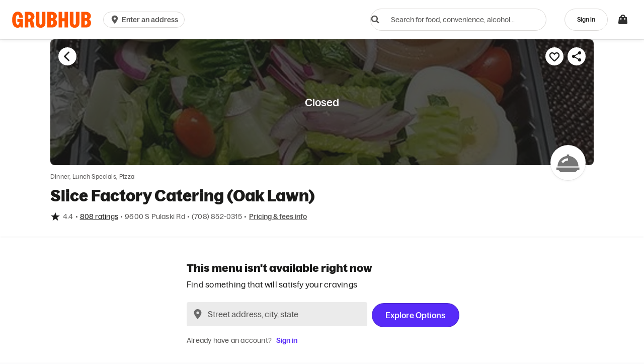

--- FILE ---
content_type: text/html
request_url: https://tzm.px-cloud.net/ns?c=8a6297c0-fb09-11f0-b795-d3ad851cc914
body_size: 172
content:
vApygCLYEjBWuB0YP0_yNXP24y0c3xFYcxxGD3IMovXIxc3mZ6aQ4OW74nWmu0JpJ1JEeAtQLI83vLmRG0eogknzIILS0DwslFChSaFMq2gKPLng2RlvsG0QP70AZqWq52kDK1pxbUL2BbVDHBNPlNitBi-WSgBP2MeFxMceOEYD

--- FILE ---
content_type: text/css
request_url: https://assets.grubhub.com/css/vendor-54979c5d6325752f25ce.css
body_size: 32690
content:
@keyframes react-loading-skeleton{to{transform:translateX(100%)}}.react-loading-skeleton{--base-color:#ebebeb;--highlight-color:#f5f5f5;--animation-duration:1.5s;--animation-direction:normal;--pseudo-element-display:block;background-color:var(--base-color);width:100%;border-radius:.25rem;display:inline-flex;line-height:1;position:relative;-webkit-user-select:none;-moz-user-select:none;-ms-user-select:none;user-select:none;overflow:hidden;z-index:1}.react-loading-skeleton:after{content:" ";display:var(--pseudo-element-display);position:absolute;top:0;left:0;right:0;height:100%;background-repeat:no-repeat;background-image:linear-gradient(90deg,var(--base-color),var(--highlight-color),var(--base-color));transform:translateX(-100%);animation-name:react-loading-skeleton;animation-direction:var(--animation-direction);animation-duration:var(--animation-duration);animation-timing-function:ease-in-out;animation-iteration-count:infinite}@media (prefers-reduced-motion){.react-loading-skeleton{--pseudo-element-display:none}}@keyframes flyUpBounce{60%,to{transform:translateY(0)}20%{transform:translateY(-20px)}40%{transform:translateY(5px)}}.u-font-graphik{font-family:graphik;font-weight:400}.u-font-graphik-bold{font-family:graphik-bold}.u-font-grubhubsans{font-family:grubhubsans;font-weight:400}.u-font-grubhubsans-bold{font-family:grubhubsans-bold}.u-font-scandia{font-family:scandia-regular;font-weight:400}.u-font-scandia-medium{font-family:scandia-medium}.u-font-scandia-bold{font-family:scandia-bold}.u-font-bagoss{font-family:bagoss-regular;font-weight:400}.lead,.s-form-control--large,.s-input-group--large>.s-form-control,lead{font-family:bagoss-regular;font-weight:400;font-size:15px;line-height:1.3574963725em}@media (min-width:768px){.lead,.s-form-control--large,.s-input-group--large>.s-form-control,lead{font-size:16.1px;line-height:1.3794631085em}}.s-dropdown-menu,.s-select-control,body{font-family:bagoss-regular;font-weight:400;font-size:14px;line-height:1.4em}.body,.s-card-content>:first-child{font-weight:400}@media (min-width:768px){.body,.s-card-content>:first-child,.s-dropdown-menu,.s-select-control,body{font-size:14px;line-height:1.45em}}.caption,.s-card-attribution-text>:not(:first-child),.s-card-content>:not(:first-child),.s-card-title>:not(:first-child),.s-dropdown--small .s-dropdown-toggle,.s-form-control--small,.s-iconBtn-labelGroup .s-iconBtn-label,.s-input-group--small>.s-form-control,.s-list-item-attribute,.s-list-item-primary>span:not(:first-child),.s-radio-group--camo .s-radio-label,.s-select--small .s-select-control,caption{font-family:bagoss-regular;font-weight:400;font-size:12px;line-height:1.45em}@media (min-width:768px){.caption,.s-card-attribution-text>:not(:first-child),.s-card-content>:not(:first-child),.s-card-title>:not(:first-child),.s-dropdown--small .s-dropdown-toggle,.s-form-control--small,.s-iconBtn-labelGroup .s-iconBtn-label,.s-input-group--small>.s-form-control,.s-list-item-attribute,.s-list-item-primary>span:not(:first-child),.s-radio-group--camo .s-radio-label,.s-select--small .s-select-control,caption{font-size:12px;line-height:1.45em}}.h4,.u-font-bagoss-medium,h4{font-family:bagoss-medium}.h4,h4{font-weight:500;font-size:16.1px;line-height:1.3162831439em}@media (min-width:768px){.h4,h4{font-size:18.5px;line-height:1.312357564em}}.h5,.s-link-header,h5{font-family:bagoss-medium;font-weight:500;font-size:15px;line-height:1.3574963725em}@media (min-width:768px){.h5,.s-link-header,h5{font-size:16.1px;line-height:1.3794631085em}}.h6,h6{font-family:bagoss-medium;font-weight:500;font-size:14px;line-height:1.4em}@media (min-width:768px){.h6,h6{font-size:14px;line-height:1.45em}}.u-font-bagoss-bold{font-family:bagoss-bold}.massive-heading,massive-heading{font-family:bagoss-bold;font-weight:700;font-size:21.5px;line-height:1.1635683193em}@media (min-width:768px){.massive-heading,massive-heading{font-size:32.2px;line-height:1.0750298708em}}.h1,h1{font-family:bagoss-bold;font-weight:700;font-size:20px;line-height:1.2em}@media (min-width:768px){.h1,h1{font-size:28px;line-height:1.13em}}.h2,h2{font-family:bagoss-bold;font-weight:700;font-size:18.6px;line-height:1.2375723678em}@media (min-width:768px){.h2,h2{font-size:24.4px;line-height:1.1877809489em}}.h3,.s-radio-group--tabbed .s-radio-label,h3{font-family:bagoss-bold;font-weight:700;font-size:17.3px;line-height:1.2763211379em}@media (min-width:768px){.h3,h3{font-size:21.2px;line-height:1.2485164447em}}.s-radio-group--tabbed .s-radio-label{font-size:14px;line-height:1.4em}@media (min-width:768px){.s-btn,.s-btn-primary,.s-btn-primary--brand,.s-btn-primary--disabled,.s-btn-primary--facebook,.s-btn-primary--google,.s-btn-primary--inverted,.s-btn-primary--negative,.s-btn-primary--plus,.s-btn-primary--positive,.s-btn-primary--signIn,.s-btn-secondary,.s-btn-secondary--brand,.s-btn-secondary--disabled,.s-btn-secondary--facebook,.s-btn-secondary--google,.s-btn-secondary--inverted,.s-btn-secondary--nav,.s-btn-secondary--negative,.s-btn-secondary--plus,.s-btn-secondary--positive,.s-btn-secondary--signIn,.s-btn-tertiary,.s-btn-tertiary--brand,.s-btn-tertiary--disabled,.s-btn-tertiary--facebook,.s-btn-tertiary--google,.s-btn-tertiary--inverted,.s-btn-tertiary--negative,.s-btn-tertiary--plus,.s-btn-tertiary--positive,.s-btn-tertiary--signIn,.s-radio-group--tabbed .s-radio-label{font-size:14px;line-height:1.45em}}.icon-16,.icon-xs{font-size:16px}.icon-24,.icon-sm{font-size:24px}.icon-28,.icon-md{font-size:28px}.icon-32,.icon-lg{font-size:32px}.icon-40,.icon-xl{font-size:40px}.icon-48{font-size:48px!important}.icon-64{font-size:64px!important}.icon-lg,.icon-md,.icon-sm,.icon-xl,.icon-xs{line-height:1}[class*=" icon-"],[class^=icon-]{font-family:grubhub-ico;font-style:normal;-moz-font-feature-settings:"liga";font-feature-settings:"liga";-moz-font-variant-ligatures:discretionary-ligatures;font-variant-ligatures:discretionary-ligatures;-webkit-font-smoothing:antialiased;-moz-osx-font-smoothing:grayscale}@media (max-width:767px){.u-gutter-xs-0{padding-left:0;padding-right:0}.u-gutterless-xs-0{margin-left:0;margin-right:0}}html,input[type=search]{-moz-box-sizing:border-box;box-sizing:border-box}*,:after,:before{-moz-box-sizing:inherit;box-sizing:inherit}body{-webkit-font-smoothing:antialiased;margin:0}@font-face{font-family:graphik;src:url(https://assets.grubhub.com/fonts/b0d8556d96a96b86094d8fabafe082a4.woff) format("woff"),url(https://assets.grubhub.com/fonts/021bf1cd9b7186858a9297ee963dea2b.ttf) format("truetype");font-weight:400;font-style:normal}@font-face{font-family:graphik-bold;src:url(https://assets.grubhub.com/fonts/b93d3cd360a737744b21b85b1b8c8596.woff) format("woff"),url(https://assets.grubhub.com/fonts/2e383c5f28177cb8e4e1ccea345a6a8f.ttf) format("truetype");font-weight:400;font-style:normal}@font-face{font-family:grubhubsans;src:url(https://assets.grubhub.com/fonts/457ad1b6e4c3c62ac99176bfcd8becf8.woff) format("woff"),url(https://assets.grubhub.com/fonts/960b219f697598a345bc9f5261d59b99.ttf) format("truetype");font-weight:400;font-style:normal}@font-face{font-family:grubhubsans-bold;src:url(https://assets.grubhub.com/fonts/2ad16a9135fa759791353a358e78c429.woff) format("woff"),url(https://assets.grubhub.com/fonts/c23a6d937170b3e1c7ab1154d5d3834b.ttf) format("truetype");font-weight:400;font-style:normal}@font-face{font-family:scandia-regular;src:url(https://assets.grubhub.com/fonts/774843ce9b3d123221e50f3b948d3d73.woff) format("woff"),url(https://assets.grubhub.com/fonts/91bd1dbfb5864df5707f6cd348f44676.ttf) format("truetype");font-weight:400;font-style:normal}@font-face{font-family:scandia-medium;src:url(https://assets.grubhub.com/fonts/edd65306ba406435bc642a406f5bdea1.woff) format("woff"),url(https://assets.grubhub.com/fonts/ce9ac3286f6c6bbca12e571c205ae3e5.ttf) format("truetype");font-weight:400;font-style:normal}@font-face{font-family:scandia-bold;src:url(https://assets.grubhub.com/fonts/37e99f17c9707f169065075e6ce70785.woff) format("woff"),url(https://assets.grubhub.com/fonts/e32f9959fa21f7d2065198905cd87b3c.ttf) format("truetype");font-weight:400;font-style:normal}@font-face{font-family:bagoss-regular;src:url(https://assets.grubhub.com/fonts/c2a0b3227db7f7a23c88b20c7bf1fbb1.woff2) format("woff2"),url(https://assets.grubhub.com/fonts/b105380c54e05568dbea0fa1b427c3a2.woff) format("woff"),url(https://assets.grubhub.com/fonts/7d21d7bcfad44d2a868886ad7c0f1cd9.otf) format("opentype"),url(https://assets.grubhub.com/fonts/6d2a444cf7cb631f7b20a2ce89701590.ttf) format("truetype");font-weight:400;font-style:normal;-moz-font-feature-settings:"ss01","ss02","calt" off;font-feature-settings:"ss01","ss02","calt" off}@font-face{font-family:bagoss-regular;src:url(https://assets.grubhub.com/fonts/091d25634c868200e4d6126792d1f078.woff2) format("woff2"),url(https://assets.grubhub.com/fonts/dfe136d786ee46e8546da93f35b23b4b.woff) format("woff"),url(https://assets.grubhub.com/fonts/acf380e16bb290ffebd995f00c271374.otf) format("opentype"),url(https://assets.grubhub.com/fonts/23a0d2852a65b3d64643b64c4c3ae209.ttf) format("truetype");font-weight:400;font-style:italic;-moz-font-feature-settings:"ss01","ss02","calt" off;font-feature-settings:"ss01","ss02","calt" off}@font-face{font-family:bagoss-medium;src:url(https://assets.grubhub.com/fonts/7a9c788921710bcd815b73eac02c447c.woff2) format("woff2"),url(https://assets.grubhub.com/fonts/1704b074291c772024616233984f5a91.woff) format("woff"),url(https://assets.grubhub.com/fonts/b60eb80997973bf121d87e59a252099a.otf) format("opentype"),url(https://assets.grubhub.com/fonts/14d73b733e4b945fc24e6d73363088b4.ttf) format("truetype");font-weight:500;font-style:normal;-moz-font-feature-settings:"ss01","ss02","calt" off;font-feature-settings:"ss01","ss02","calt" off}@font-face{font-family:bagoss-medium;src:url(https://assets.grubhub.com/fonts/63b5e5ff73c1f70a1af77f5d9a341d33.woff2) format("woff2"),url(https://assets.grubhub.com/fonts/fc23b67d482d2de23bf5150f672a1200.woff) format("woff"),url(https://assets.grubhub.com/fonts/0c7e0c7d473f62bce36f6bc416f7a064.otf) format("opentype"),url(https://assets.grubhub.com/fonts/be100541f18cbc5eb448c37cc5263412.ttf) format("truetype");font-weight:500;font-style:italic;-moz-font-feature-settings:"ss01","ss02","calt" off;font-feature-settings:"ss01","ss02","calt" off}@font-face{font-family:bagoss-bold;src:url(https://assets.grubhub.com/fonts/24b8cab1ac0ea3f51ba992b5bed59b23.woff2) format("woff2"),url(https://assets.grubhub.com/fonts/723586301795d6e48751dfc70ca81746.woff) format("woff"),url(https://assets.grubhub.com/fonts/7646c671d1e1f23f3fefbf57958794dc.otf) format("opentype"),url(https://assets.grubhub.com/fonts/bf7536f9a51817f2cbcf6350b255e78a.ttf) format("truetype");font-weight:700;font-style:normal;-moz-font-feature-settings:"ss01","ss02","calt" off;font-feature-settings:"ss01","ss02","calt" off}@font-face{font-family:bagoss-bold;src:url(https://assets.grubhub.com/fonts/801be493cabd635af0fbc3d098416cc8.woff2) format("woff2"),url(https://assets.grubhub.com/fonts/c8490ca5a1f2c32446217aef6533ec0e.woff) format("woff"),url(https://assets.grubhub.com/fonts/f77bc15e27b7c015558406cdcc9e0b11.otf) format("opentype"),url(https://assets.grubhub.com/fonts/27fa103e388c6e179e82b2ca2f33c19a.ttf) format("truetype");font-weight:700;font-style:italic;-moz-font-feature-settings:"ss01","ss02","calt" off;font-feature-settings:"ss01","ss02","calt" off}.u-center{text-align:center}.u-center-background{background-position:50%;background-size:cover;background-repeat:no-repeat}.u-clickable{cursor:pointer}.u-gray{background:#8f8fa1;padding:10px}.u-gray-dark{background:#323232;padding:10px}.u-no-margin{margin-bottom:0}.clearfix:after{content:"";display:table;clear:both}.pull-left,.s-pull-left{float:left}.pull-right,.s-pull-right{float:right}.u-flex-center-center{display:flex;align-items:center;justify-content:center}.u-width-full{width:100%}.u-height-full{height:100%}.u-dimmed{opacity:.3}.u-dimmed,.u-pointer-none{pointer-events:none}.u-unclickable{cursor:default!important}.s-checkbox-input,.s-pagination ul.pagination li.page-item a .sr-only,.s-radio-group .s-radio-label .s-radio-input,.u-hidden-accessible{border:0;clip:rect(0 0 0 0);height:1px;margin:-1px;overflow:hidden;padding:0;position:absolute;width:1px}.s-card-wrapper--fullCTA,.u-pressable{width:100%;height:100%;cursor:pointer;transition:box-shadow .2s ease-in-out,border .2s ease-in-out,transform .1s ease-in-out}.u-pressable:hover{box-shadow:0 0 1px 1px rgba(26,26,25,.2),0 0 3px 1px rgba(26,26,25,.2)}.s-card-wrapper--fullCTA:active,.u-pressable:active{transform:scale(.98)}.u-margin-top-default{margin-top:5px}.u-padding-top-default{padding-top:5px}.s-label-branded>i,.u-margin-right-default{margin-right:5px}.u-padding-right-default{padding-right:5px}.u-margin-bottom-default{margin-bottom:5px}.u-padding-bottom-default{padding-bottom:5px}.u-margin-left-default{margin-left:5px}.u-padding-left-default{padding-left:5px}.u-margin-top-large{margin-top:10px}.u-padding-top-large{padding-top:10px}.u-margin-right-large{margin-right:10px}.u-padding-right-large{padding-right:10px}.u-margin-bottom-large{margin-bottom:10px}.u-padding-bottom-large{padding-bottom:10px}.u-margin-left-large{margin-left:10px}.u-padding-left-large{padding-left:10px}.u-margin-top-extra{margin-top:35px}.u-padding-top-extra{padding-top:35px}.u-margin-right-extra{margin-right:35px}.u-padding-right-extra{padding-right:35px}.u-margin-bottom-extra{margin-bottom:35px}.u-padding-bottom-extra{padding-bottom:35px}.u-margin-left-extra{margin-left:35px}.u-padding-left-extra{padding-left:35px}.s-card-attribution-text>*,.s-card-body>:last-child,.s-card-content>:not(:first-child),.s-card-title>*,.u-margin-cancel{margin:0!important}.u-margin-bottom-cancel{margin-bottom:0!important}.u-margin-left-cancel{margin-left:0!important}.u-margin-right-cancel{margin-right:0!important}.u-padding-cancel{padding:0!important}.u-padding-top-cancel{padding-top:0!important}.u-padding-bottom-cancel{padding-bottom:0!important}.u-padding-left-cancel{padding-left:0!important}.u-padding-right-cancel{padding-right:0!important}@media (max-width:991px){.u-margin-bottom-mobile{margin-bottom:20px}.u-padding-bottom-default-mobile{padding-bottom:5px}}.u-gutter-1{padding-left:4px;padding-right:4px}@media (max-width:575px){.u-gutter-xs-1{padding-left:4px;padding-right:4px}}@media (max-width:767px){.u-gutter-sm-1{padding-left:4px;padding-right:4px}}@media (max-width:991px){.u-gutter-md-1{padding-left:4px;padding-right:4px}}@media (max-width:1199px){.u-gutter-lg-1{padding-left:4px;padding-right:4px}}.u-gutter-xl-1{padding-left:4px;padding-right:4px}.u-gutter-2{padding-left:8px;padding-right:8px}@media (max-width:575px){.u-gutter-xs-2{padding-left:8px;padding-right:8px}}@media (max-width:767px){.u-gutter-sm-2{padding-left:8px;padding-right:8px}}@media (max-width:991px){.u-gutter-md-2{padding-left:8px;padding-right:8px}}@media (max-width:1199px){.u-gutter-lg-2{padding-left:8px;padding-right:8px}}.u-gutter-xl-2{padding-left:8px;padding-right:8px}.u-gutter-3{padding-left:12px;padding-right:12px}@media (max-width:575px){.u-gutter-xs-3{padding-left:12px;padding-right:12px}}@media (max-width:767px){.u-gutter-sm-3{padding-left:12px;padding-right:12px}}@media (max-width:991px){.u-gutter-md-3{padding-left:12px;padding-right:12px}}@media (max-width:1199px){.u-gutter-lg-3{padding-left:12px;padding-right:12px}}.u-gutter-xl-3{padding-left:12px;padding-right:12px}.u-gutterless-1{margin-left:-4px!important;margin-right:-4px!important}@media (max-width:575px){.u-gutterless-xs-1{margin-left:-4px;margin-right:-4px}}@media (max-width:767px){.u-gutterless-sm-1{margin-left:-4px;margin-right:-4px}}@media (max-width:991px){.u-gutterless-md-1{margin-left:-4px;margin-right:-4px}}@media (max-width:1199px){.u-gutterless-lg-1{margin-left:-4px;margin-right:-4px}}.u-gutterless-xl-1{margin-left:-4px;margin-right:-4px}.u-gutterless-2{margin-left:-8px!important;margin-right:-8px!important}@media (max-width:575px){.u-gutterless-xs-2{margin-left:-8px;margin-right:-8px}}@media (max-width:767px){.u-gutterless-sm-2{margin-left:-8px;margin-right:-8px}}@media (max-width:991px){.u-gutterless-md-2{margin-left:-8px;margin-right:-8px}}@media (max-width:1199px){.u-gutterless-lg-2{margin-left:-8px;margin-right:-8px}}.u-gutterless-xl-2{margin-left:-8px;margin-right:-8px}.u-gutterless-3{margin-left:-12px!important;margin-right:-12px!important}@media (max-width:575px){.u-gutterless-xs-3{margin-left:-12px;margin-right:-12px}}@media (max-width:767px){.u-gutterless-sm-3{margin-left:-12px;margin-right:-12px}}@media (max-width:991px){.u-gutterless-md-3{margin-left:-12px;margin-right:-12px}}@media (max-width:1199px){.u-gutterless-lg-3{margin-left:-12px;margin-right:-12px}}.u-gutterless-xl-3{margin-left:-12px;margin-right:-12px}.u-inset-1{padding:4px}.s-list-inline-pagination>li>a,.u-inset-2{padding:8px}.u-inset-3{padding:12px}.u-inset-4{padding:16px}.u-inset-6{padding:24px}.u-inset-squished-1{padding:2px 4px}.u-inset-squished-2{padding:4px 8px}.u-inset-squished-3{padding:8px 12px}.s-list-heading,.s-list-item,.u-inset-squished-4{padding:12px 16px}.u-inset-squished-6{padding:16px 24px}.u-section-2{padding:8px 16px}@media (min-width:768px){.u-section-2{padding:12px 32px}}.u-section-3{padding:12px 16px}@media (min-width:768px){.u-section-3{padding:16px 32px}}.u-section-6{padding:24px 16px}@media (min-width:768px){.u-section-6{padding:32px}}.u-section-12{padding:48px 16px}@media (min-width:768px){.u-section-12{padding:64px 32px}}.u-stack-y-0{margin-bottom:0}.u-stack-x-0{margin-right:0}.u-stack-y-half{margin-bottom:2px}.u-stack-x-half{margin-right:2px}.s-iconBtn-labelGroup .s-iconBtn,.u-stack-y-1{margin-bottom:4px}.u-stack-x-1{margin-right:4px}.u-stack-y-2{margin-bottom:8px}.u-stack-x-2{margin-right:8px}.u-stack-y-3{margin-bottom:12px}.u-stack-x-3{margin-right:12px}.u-stack-y-4{margin-bottom:16px}.u-stack-x-4{margin-right:16px}.u-stack-y-6{margin-bottom:24px}.u-stack-x-6{margin-right:24px}.u-stack-y-8{margin-bottom:32px}.u-stack-x-8{margin-right:32px}.u-stack-y-12{margin-bottom:48px}.u-stack-x-12{margin-right:48px}.u-stack-y-16{margin-bottom:64px}.u-stack-x-16{margin-right:64px}@media (max-width:575px){.u-stack-y-cancel-down-xs{margin-bottom:0!important}.u-stack-x-cancel-down-xs{margin-right:0!important}}.u-stack-y-cancel-up-xs{margin-bottom:0!important}.u-stack-x-cancel-up-xs{margin-right:0!important}@media (max-width:767px){.u-stack-y-cancel-down-sm{margin-bottom:0!important}.u-stack-x-cancel-down-sm{margin-right:0!important}}@media (min-width:576px){.u-stack-y-cancel-up-sm{margin-bottom:0!important}.u-stack-x-cancel-up-sm{margin-right:0!important}}@media (max-width:991px){.u-stack-y-cancel-down-md{margin-bottom:0!important}.u-stack-x-cancel-down-md{margin-right:0!important}}@media (min-width:768px){.u-stack-y-cancel-up-md{margin-bottom:0!important}.u-stack-x-cancel-up-md{margin-right:0!important}}@media (max-width:1199px){.u-stack-y-cancel-down-lg{margin-bottom:0!important}.u-stack-x-cancel-down-lg{margin-right:0!important}}@media (min-width:992px){.u-stack-y-cancel-up-lg{margin-bottom:0!important}.u-stack-x-cancel-up-lg{margin-right:0!important}}.u-line{border:1px solid #93918f}.u-line-top{border-top:1px solid #93918f}.u-line-right{border-right:1px solid #93918f}.u-line-bottom{border-bottom:1px solid #93918f}.u-line-left{border-left:1px solid #93918f}.u-line--none{border:0!important}.u-line--light{border-color:rgba(38,38,38,.2)}.u-line--dark{border-color:#93918f}.u-line--light-inverted{border-color:hsla(0,0%,100%,.35)}.u-line--dark-inverted,.u-line--nav{border-color:hsla(0,0%,100%,.6)}.u-line-onsides{overflow:hidden;text-align:center}.u-line-onsides:after,.u-line-onsides:before{background-color:#93918f;content:"";display:inline-block;height:1px;position:relative;vertical-align:middle;width:50%}.u-line-onsides:before{right:.5em;margin-left:-50%}.u-line-onsides:after{left:.5em;margin-right:-50%}.u-flexbox-order-1{order:1}.u-flexbox-order-2{order:2}.u-flexbox-order-3{order:3}.u-flexbox-order-4{order:4}.u-flexbox-order-5{order:5}.u-flexbox-order-6{order:6}.u-flexbox-order-7{order:7}.u-flexbox-order-8{order:8}.u-flexbox-order-9{order:9}.u-flexbox-order-10{order:10}.u-flex{display:flex}.u-flex-reset-static{flex:0 0 auto}.u-flex-reset-grow,.u-flex-reset-shrink{flex:1 0 auto}.u-flex-reset-flexible{flex:1 1 auto}.u-flex-direction-row{flex-direction:row}.u-flex-direction-column{flex-direction:column}.u-flex-wrap{flex-wrap:wrap}.u-flex-wrap-reverse{flex-wrap:wrap-reverse}.u-flex-no-wrap{flex-wrap:nowrap}.u-flex-align-xs--top{align-items:flex-start}.s-dropdown-toggle,.u-flex-align-xs--center{align-items:center}.u-flex-align-xs--bottom{align-items:flex-end}.u-flex-align-xs--stretch{align-items:stretch}.u-flex-align-xs--baseline{align-items:baseline}.u-flex-align-self-xs--auto{-ms-grid-row-align:auto;align-self:auto}.u-flex-align-self-xs--top{align-self:flex-start}.u-flex-align-self-xs--center{-ms-grid-row-align:center;align-self:center}.u-flex-align-self-xs--bottom{align-self:flex-end}.u-flex-align-self-xs--baseline{align-self:baseline}.u-flex-align-self-xs--stretch{-ms-grid-row-align:stretch;align-self:stretch}.u-flex-justify-xs--left{justify-content:flex-start}.u-flex-justify-xs--center{justify-content:center}.u-flex-justify-xs--right{justify-content:flex-end}.u-flex-justify-xs--around{justify-content:space-around}.s-dropdown-toggle,.u-flex-justify-xs--between{justify-content:space-between}.u-flex-direction-xs-row{flex-direction:row}.u-flex-direction-xs-column{flex-direction:column}@media (min-width:576px){.u-flex-align-sm--top{align-items:flex-start}.u-flex-align-sm--center{align-items:center}.u-flex-align-sm--bottom{align-items:flex-end}.u-flex-align-sm--stretch{align-items:stretch}.u-flex-align-sm--baseline{align-items:baseline}.u-flex-align-self-sm--auto{-ms-grid-row-align:auto;align-self:auto}.u-flex-align-self-sm--top{align-self:flex-start}.u-flex-align-self-sm--center{-ms-grid-row-align:center;align-self:center}.u-flex-align-self-sm--bottom{align-self:flex-end}.u-flex-align-self-sm--baseline{align-self:baseline}.u-flex-align-self-sm--stretch{-ms-grid-row-align:stretch;align-self:stretch}.u-flex-justify-sm--left{justify-content:flex-start}.u-flex-justify-sm--center{justify-content:center}.u-flex-justify-sm--right{justify-content:flex-end}.u-flex-justify-sm--around{justify-content:space-around}.u-flex-justify-sm--between{justify-content:space-between}.u-flex-direction-sm-row{flex-direction:row}.u-flex-direction-sm-column{flex-direction:column}}@media (min-width:768px){.u-flex-align-md--top{align-items:flex-start}.u-flex-align-md--center{align-items:center}.u-flex-align-md--bottom{align-items:flex-end}.u-flex-align-md--stretch{align-items:stretch}.u-flex-align-md--baseline{align-items:baseline}.u-flex-align-self-md--auto{-ms-grid-row-align:auto;align-self:auto}.u-flex-align-self-md--top{align-self:flex-start}.u-flex-align-self-md--center{-ms-grid-row-align:center;align-self:center}.u-flex-align-self-md--bottom{align-self:flex-end}.u-flex-align-self-md--baseline{align-self:baseline}.u-flex-align-self-md--stretch{-ms-grid-row-align:stretch;align-self:stretch}.u-flex-justify-md--left{justify-content:flex-start}.u-flex-justify-md--center{justify-content:center}.u-flex-justify-md--right{justify-content:flex-end}.u-flex-justify-md--around{justify-content:space-around}.u-flex-justify-md--between{justify-content:space-between}.u-flex-direction-md-row{flex-direction:row}.u-flex-direction-md-column{flex-direction:column}}@media (min-width:992px){.u-flex-align-lg--top{align-items:flex-start}.u-flex-align-lg--center{align-items:center}.u-flex-align-lg--bottom{align-items:flex-end}.u-flex-align-lg--stretch{align-items:stretch}.u-flex-align-lg--baseline{align-items:baseline}.u-flex-align-self-lg--auto{-ms-grid-row-align:auto;align-self:auto}.u-flex-align-self-lg--top{align-self:flex-start}.u-flex-align-self-lg--center{-ms-grid-row-align:center;align-self:center}.u-flex-align-self-lg--bottom{align-self:flex-end}.u-flex-align-self-lg--baseline{align-self:baseline}.u-flex-align-self-lg--stretch{-ms-grid-row-align:stretch;align-self:stretch}.u-flex-justify-lg--left{justify-content:flex-start}.u-flex-justify-lg--center{justify-content:center}.u-flex-justify-lg--right{justify-content:flex-end}.u-flex-justify-lg--around{justify-content:space-around}.u-flex-justify-lg--between{justify-content:space-between}.u-flex-direction-lg-row{flex-direction:row}.u-flex-direction-lg-column{flex-direction:column}}.u-text-left{text-align:left}.u-text-center{text-align:center}.u-text-right{text-align:right}.u-text-nowrap{white-space:nowrap}.u-text-wrap{word-wrap:break-word}.u-text-caps{text-transform:uppercase}.u-text-nocaps{text-transform:none!important}.u-text-capitalize{text-transform:capitalize}.u-text-lowercase{text-transform:lowercase}.s-link-primary--inverted,.s-link-secondary,.s-link-secondary--inverted,.u-text-underline{text-decoration:underline}.s-card-attribution--static .s-card-attribution-text>:first-child,.s-card-attribution--static .s-card-attribution-text>:first-child:active,.s-card-attribution--static .s-card-attribution-text>:first-child:hover,.u-text-primary{color:#1a1a19}.s-card-attribution-text>:not(:first-child),.s-card-content>:not(:first-child),.s-card-title>:not(:first-child),.s-form-group>label,.u-text-secondary{color:#575655}.u-text-primary--inverted{color:#fff}.u-text-secondary--inverted{color:#dbd9d7}.u-text-warning{color:#e03c01!important}.u-text-success{color:#3a926a}.s-card-attribution-text,.s-card-attribution-text>*,.s-card-body,.s-card-title,.s-card-title>*,.s-list-item-primary>span:first-child,.u-text-ellipsis{overflow:hidden;text-overflow:ellipsis;white-space:nowrap}.u-font-graphik-bold,.u-font-grubhubsans-bold,.u-text-bold,.u-text-bold>*{font-weight:700}.u-font-scandia-medium{font-weight:500}.u-font-bagoss-bold,.u-font-scandia-bold{font-weight:700}.u-font-bagoss-medium{font-weight:500}.u-gradientMask{position:absolute;right:0;pointer-events:none}.u-gradientMask:after{content:"";position:absolute;top:0;left:0;right:0;bottom:0;background-image:linear-gradient(90deg,transparent 50%,#efefef);z-index:999}.s-card-attribution-image,.s-card-wrapper,.u-background{background:#fff}.u-background--tinted{background:#f5f3f1}.u-background--inverted{background:#575655}.u-background--success{background:#3a926a}.u-background--warning{background:#c3363e}.s-btn-img>img,.u-absolute{position:absolute}.u-relative{position:relative}.u-fixed{position:fixed}.s-card-attribution-image,.u-rounded{border-radius:3px}.u-rounded-left{border-radius:0;border-top-left-radius:3px;border-bottom-left-radius:3px}.u-rounded-right,.u-rounded-top{border-radius:0;border-top-right-radius:3px}.u-rounded-right{border-bottom-right-radius:3px}.u-rounded-top{border-top-left-radius:3px}.u-rounded-bottom{border-radius:0;border-bottom-left-radius:3px;border-bottom-right-radius:3px}.u-rounded--large{border-radius:4px}@media (min-width:992px){.u-noRadius-lg-left{border-top-left-radius:0;border-bottom-left-radius:0}.u-noRadius-lg-right{border-top-right-radius:0;border-bottom-right-radius:0}}@media (min-width:576px){.u-noRadius-sm-left{border-top-left-radius:0;border-bottom-left-radius:0}.u-noRadius-sm-right{border-top-right-radius:0;border-bottom-right-radius:0}}.u-noRadius-left{border-top-left-radius:0!important;border-bottom-left-radius:0!important}.u-noRadius-right{border-top-right-radius:0!important;border-bottom-right-radius:0!important}@media (min-width:768px){.u-noRadius-left input{border-top-left-radius:0;border-bottom-left-radius:0}.u-noRadius-right input{border-top-right-radius:0;border-bottom-right-radius:0}}.s-btn--block,.u-block{display:block;width:100%}.u-inline-block{display:inline-block}.u-inline{display:inline}@media (max-width:575px){.u-block-xs--down{display:block;width:100%}}@media (max-width:767px){.u-block-sm--down{display:block;width:100%}}@media (max-width:991px){.u-block-md--down{display:block;width:100%}}@media (max-width:1199px){.u-block-lg--down{display:block;width:100%}}.u-hidden{display:none!important}.u-invisible{visibility:hidden}@media (max-width:575px){.u-hidden-xs--down{display:none!important}}@media (max-width:767px){.u-hidden-sm--down{display:none!important}}@media (min-width:576px){.u-hidden-sm--up{display:none!important}}@media (max-width:991px){.u-hidden-md--down{display:none!important}}@media (min-width:768px){.u-hidden-md--up{display:none!important}}@media (max-width:1199px){.u-hidden-lg--down{display:none!important}}@media (min-width:992px){.u-hidden-lg--up{display:none!important}}@media (min-width:1200px){.u-hidden-xl--up{display:none!important}}@media (max-width:767px){.u-hidden-mobile{display:none!important}}.s-footer-item-header:before,.u-hide{display:none}.u-overflow-visible{overflow:visible!important}.u-dimension-1{box-shadow:0 0 0 1px rgba(38,38,38,.08),0 1px 5px 0 rgba(38,38,38,.08)}.u-dimension-2{box-shadow:0 0 0 1px rgba(38,38,38,.1),0 1px 8px 0 rgba(38,38,38,.1)}.u-dimension-3{box-shadow:0 0 0 1px rgba(38,38,38,.12),0 1px 12px 0 rgba(38,38,38,.12)}.u-dimension-4{box-shadow:0 0 0 1px rgba(38,38,38,.2),0 1px 12px 0 rgba(38,38,38,.2)}.u-offsetY-half{transform:translateY(2px)}.u-offsetY-1{transform:translateY(4px)}.body,.s-card-content>:first-child,body,p{color:#1a1a19}.dark-theme,.dark-theme .body,.dark-theme .s-card-content>:first-child,.dark-theme p,.s-toaster,.s-toaster .body,.s-toaster .s-card-content>:first-child,.s-toaster p{color:#fff}.type-secondary .s-link,.type-secondary a{opacity:1}body{font-family:bagoss-regular;font-size:14px;line-height:1.4em;font-weight:400}@media (min-width:768px){body{font-size:14px;line-height:1.45em}}.caption,.h1,.h2,.h3,.h4,.h5,.h6,.s-card-attribution-text>:not(:first-child),.s-card-content>:not(:first-child),.s-card-title>:not(:first-child),.s-iconBtn-labelGroup .s-iconBtn-label,.s-link-header,.s-list-item-attribute,.s-list-item-primary>span:not(:first-child),h1,h2,h3,h4,h5,h6,p{margin-top:0;margin-bottom:4px}p{margin-bottom:8px}.body,.s-card-content>:first-child,p{font-family:inherit;font-size:inherit;line-height:inherit}.supermassive-heading{line-height:1.15;font-size:6vw}@media (min-width:576px){.supermassive-heading{font-size:3.5vw}}.s-divider{margin:0;border-bottom-style:none;border-left-style:none;border-right-style:none;border-top:1px solid #93918f}.s-divider--thin{border-top-width:1px}.s-divider--thick{border-top-width:4px}.s-divider--light{border-top-color:rgba(38,38,38,.2)}.s-divider--dark{border-top-color:#93918f}.s-divider--light-inverted{border-top-color:hsla(0,0%,100%,.35)}.s-divider--dark-inverted{border-top-color:hsla(0,0%,100%,.6)}.s-alert{display:flex;align-items:center;border-radius:0;padding:7px 15px;border:0;margin:0}.s-alert-icon{margin-right:15px}.s-alert-icon-teal{color:#572af8}.s-alert-success{background:#3a926a;color:#fff}.s-alert-info{background:#fbfbfc;color:#000}.s-alert-warning{background:#000;color:#fbfbfc}.s-alert-danger{color:#c3363e}.s-btn{font-family:bagoss-medium;font-weight:500;font-size:14px;line-height:1.4em;-webkit-appearance:button;-moz-appearance:button;appearance:button;box-shadow:none;border-radius:3em;height:36px;background-color:transparent;display:inline-flex;flex-direction:row;justify-content:center;align-items:center;text-align:center;vertical-align:middle;white-space:nowrap;-ms-text-size-adjust:100%;text-size-adjust:100%}.s-btn,.s-btn-primary--inverted,.s-btn-secondary--inverted,.s-btn-secondary--nav,.s-btn-tertiary--inverted{cursor:pointer;border-style:solid;border-width:1px;padding:0 16px}.s-btn-primary--disabled,.s-btn-primary--inverted,.s-btn-secondary--disabled,.s-btn-secondary--inverted,.s-btn-secondary--nav,.s-btn-tertiary--disabled,.s-btn-tertiary--inverted,.s-btn-tertiary--plus{font-family:bagoss-medium;font-weight:500;font-size:14px;line-height:1.4em;-webkit-appearance:button;-moz-appearance:button;appearance:button;box-shadow:none;border-radius:3em;height:36px;display:inline-flex;flex-direction:row;justify-content:center;align-items:center;text-align:center;vertical-align:middle;white-space:nowrap;-ms-text-size-adjust:100%;text-size-adjust:100%}.s-btn-primary--disabled,.s-btn-secondary--disabled,.s-btn-tertiary--disabled{border-style:solid;border-width:1px;padding:0 16px}.s-btn-tertiary--plus{cursor:pointer}.s-btn-primary--plus,.s-btn-secondary--plus{border-style:solid;border-width:1px;padding:0 16px}.s-btn-primary--plus,.s-btn-secondary--plus,.s-btn-tertiary--signIn{font-family:bagoss-medium;font-weight:500;font-size:14px;line-height:1.4em;cursor:pointer;-webkit-appearance:button;-moz-appearance:button;appearance:button;box-shadow:none;border-radius:3em;height:36px;display:inline-flex;flex-direction:row;justify-content:center;align-items:center;text-align:center;vertical-align:middle;white-space:nowrap;-ms-text-size-adjust:100%;text-size-adjust:100%}.s-btn-primary--signIn,.s-btn-secondary--signIn{border-style:solid;border-width:1px;padding:0 16px}.s-btn-primary--signIn,.s-btn-secondary--signIn,.s-btn-tertiary--google{font-family:bagoss-medium;font-weight:500;font-size:14px;line-height:1.4em;cursor:pointer;-webkit-appearance:button;-moz-appearance:button;appearance:button;box-shadow:none;border-radius:3em;height:36px;display:inline-flex;flex-direction:row;justify-content:center;align-items:center;text-align:center;vertical-align:middle;white-space:nowrap;-ms-text-size-adjust:100%;text-size-adjust:100%}.s-btn-primary--google,.s-btn-secondary--google{border-style:solid;border-width:1px;padding:0 16px}.s-btn-primary--google,.s-btn-secondary--google,.s-btn-tertiary--facebook{font-family:bagoss-medium;font-weight:500;font-size:14px;line-height:1.4em;cursor:pointer;-webkit-appearance:button;-moz-appearance:button;appearance:button;box-shadow:none;border-radius:3em;height:36px;display:inline-flex;flex-direction:row;justify-content:center;align-items:center;text-align:center;vertical-align:middle;white-space:nowrap;-ms-text-size-adjust:100%;text-size-adjust:100%}.s-btn-primary--facebook,.s-btn-secondary--facebook{border-style:solid;border-width:1px;padding:0 16px}.s-btn-primary--facebook,.s-btn-secondary--facebook,.s-btn-tertiary--negative{font-family:bagoss-medium;font-weight:500;font-size:14px;line-height:1.4em;cursor:pointer;-webkit-appearance:button;-moz-appearance:button;appearance:button;box-shadow:none;border-radius:3em;height:36px;display:inline-flex;flex-direction:row;justify-content:center;align-items:center;text-align:center;vertical-align:middle;white-space:nowrap;-ms-text-size-adjust:100%;text-size-adjust:100%}.s-btn-primary--negative,.s-btn-secondary--negative{border-style:solid;border-width:1px;padding:0 16px}.s-btn-primary--negative,.s-btn-secondary--negative,.s-btn-tertiary--positive{font-family:bagoss-medium;font-weight:500;font-size:14px;line-height:1.4em;cursor:pointer;-webkit-appearance:button;-moz-appearance:button;appearance:button;box-shadow:none;border-radius:3em;height:36px;display:inline-flex;flex-direction:row;justify-content:center;align-items:center;text-align:center;vertical-align:middle;white-space:nowrap;-ms-text-size-adjust:100%;text-size-adjust:100%}.s-btn-primary--positive,.s-btn-secondary--positive{border-style:solid;border-width:1px;padding:0 16px}.s-btn-primary--positive,.s-btn-secondary--positive,.s-btn-tertiary--brand{font-family:bagoss-medium;font-weight:500;font-size:14px;line-height:1.4em;cursor:pointer;-webkit-appearance:button;-moz-appearance:button;appearance:button;box-shadow:none;border-radius:3em;height:36px;display:inline-flex;flex-direction:row;justify-content:center;align-items:center;text-align:center;vertical-align:middle;white-space:nowrap;-ms-text-size-adjust:100%;text-size-adjust:100%}.s-btn-primary--brand,.s-btn-secondary--brand{border-style:solid;border-width:1px;padding:0 16px}.s-btn-primary,.s-btn-primary--brand,.s-btn-secondary,.s-btn-secondary--brand,.s-btn-tertiary{font-family:bagoss-medium;font-weight:500;font-size:14px;line-height:1.4em;cursor:pointer;-webkit-appearance:button;-moz-appearance:button;appearance:button;box-shadow:none;border-radius:3em;height:36px;display:inline-flex;flex-direction:row;justify-content:center;align-items:center;text-align:center;vertical-align:middle;white-space:nowrap;-ms-text-size-adjust:100%;text-size-adjust:100%}.s-btn-primary,.s-btn-secondary{border-style:solid;border-width:1px;padding:0 16px}@media (min-width:768px){.s-btn,.s-btn-primary,.s-btn-primary--brand,.s-btn-primary--disabled,.s-btn-primary--facebook,.s-btn-primary--google,.s-btn-primary--inverted,.s-btn-primary--negative,.s-btn-primary--plus,.s-btn-primary--positive,.s-btn-primary--signIn,.s-btn-secondary,.s-btn-secondary--brand,.s-btn-secondary--disabled,.s-btn-secondary--facebook,.s-btn-secondary--google,.s-btn-secondary--inverted,.s-btn-secondary--nav,.s-btn-secondary--negative,.s-btn-secondary--plus,.s-btn-secondary--positive,.s-btn-secondary--signIn,.s-btn-tertiary,.s-btn-tertiary--brand,.s-btn-tertiary--disabled,.s-btn-tertiary--facebook,.s-btn-tertiary--google,.s-btn-tertiary--inverted,.s-btn-tertiary--negative,.s-btn-tertiary--plus,.s-btn-tertiary--positive,.s-btn-tertiary--signIn{font-size:14px;line-height:1.45em}}.s-btn-primary--brand:focus,.s-btn-primary--disabled:focus,.s-btn-primary--facebook:focus,.s-btn-primary--google:focus,.s-btn-primary--inverted:focus,.s-btn-primary--negative:focus,.s-btn-primary--plus:focus,.s-btn-primary--positive:focus,.s-btn-primary--signIn:focus,.s-btn-primary:focus,.s-btn-secondary--brand:focus,.s-btn-secondary--disabled:focus,.s-btn-secondary--facebook:focus,.s-btn-secondary--google:focus,.s-btn-secondary--inverted:focus,.s-btn-secondary--nav:focus,.s-btn-secondary--negative:focus,.s-btn-secondary--plus:focus,.s-btn-secondary--positive:focus,.s-btn-secondary--signIn:focus,.s-btn-secondary:focus,.s-btn-tertiary--brand:focus,.s-btn-tertiary--disabled:focus,.s-btn-tertiary--facebook:focus,.s-btn-tertiary--google:focus,.s-btn-tertiary--inverted:focus,.s-btn-tertiary--negative:focus,.s-btn-tertiary--plus:focus,.s-btn-tertiary--positive:focus,.s-btn-tertiary--signIn:focus,.s-btn-tertiary:focus,.s-btn:focus{outline:1px dotted;outline:5px auto -webkit-focus-ring-color}.s-input-group--small>.s-input-group-addon>.s-btn,.s-input-group--small>.s-input-group-addon>.s-btn-primary,.s-input-group--small>.s-input-group-addon>.s-btn-primary--brand,.s-input-group--small>.s-input-group-addon>.s-btn-primary--disabled,.s-input-group--small>.s-input-group-addon>.s-btn-primary--facebook,.s-input-group--small>.s-input-group-addon>.s-btn-primary--google,.s-input-group--small>.s-input-group-addon>.s-btn-primary--inverted,.s-input-group--small>.s-input-group-addon>.s-btn-primary--negative,.s-input-group--small>.s-input-group-addon>.s-btn-primary--plus,.s-input-group--small>.s-input-group-addon>.s-btn-primary--positive,.s-input-group--small>.s-input-group-addon>.s-btn-primary--signIn,.s-input-group--small>.s-input-group-addon>.s-btn-secondary,.s-input-group--small>.s-input-group-addon>.s-btn-secondary--brand,.s-input-group--small>.s-input-group-addon>.s-btn-secondary--disabled,.s-input-group--small>.s-input-group-addon>.s-btn-secondary--facebook,.s-input-group--small>.s-input-group-addon>.s-btn-secondary--google,.s-input-group--small>.s-input-group-addon>.s-btn-secondary--inverted,.s-input-group--small>.s-input-group-addon>.s-btn-secondary--nav,.s-input-group--small>.s-input-group-addon>.s-btn-secondary--negative,.s-input-group--small>.s-input-group-addon>.s-btn-secondary--plus,.s-input-group--small>.s-input-group-addon>.s-btn-secondary--positive,.s-input-group--small>.s-input-group-addon>.s-btn-secondary--signIn,.s-input-group--small>.s-input-group-addon>.s-btn-tertiary,.s-input-group--small>.s-input-group-addon>.s-btn-tertiary--brand,.s-input-group--small>.s-input-group-addon>.s-btn-tertiary--disabled,.s-input-group--small>.s-input-group-addon>.s-btn-tertiary--facebook,.s-input-group--small>.s-input-group-addon>.s-btn-tertiary--google,.s-input-group--small>.s-input-group-addon>.s-btn-tertiary--inverted,.s-input-group--small>.s-input-group-addon>.s-btn-tertiary--negative,.s-input-group--small>.s-input-group-addon>.s-btn-tertiary--plus,.s-input-group--small>.s-input-group-addon>.s-btn-tertiary--positive,.s-input-group--small>.s-input-group-addon>.s-btn-tertiary--signIn{font-family:bagoss-medium;font-weight:500;font-size:12px;line-height:1.45em}.s-btn--small,.s-btn-group--small>.s-btn,.s-btn-group--small>.s-btn-primary,.s-btn-group--small>.s-btn-primary--brand,.s-btn-group--small>.s-btn-primary--disabled,.s-btn-group--small>.s-btn-primary--facebook,.s-btn-group--small>.s-btn-primary--google,.s-btn-group--small>.s-btn-primary--inverted,.s-btn-group--small>.s-btn-primary--negative,.s-btn-group--small>.s-btn-primary--plus,.s-btn-group--small>.s-btn-primary--positive,.s-btn-group--small>.s-btn-primary--signIn,.s-btn-group--small>.s-btn-secondary,.s-btn-group--small>.s-btn-secondary--brand,.s-btn-group--small>.s-btn-secondary--disabled,.s-btn-group--small>.s-btn-secondary--facebook,.s-btn-group--small>.s-btn-secondary--google,.s-btn-group--small>.s-btn-secondary--inverted,.s-btn-group--small>.s-btn-secondary--nav,.s-btn-group--small>.s-btn-secondary--negative,.s-btn-group--small>.s-btn-secondary--plus,.s-btn-group--small>.s-btn-secondary--positive,.s-btn-group--small>.s-btn-secondary--signIn,.s-btn-group--small>.s-btn-tertiary,.s-btn-group--small>.s-btn-tertiary--brand,.s-btn-group--small>.s-btn-tertiary--disabled,.s-btn-group--small>.s-btn-tertiary--facebook,.s-btn-group--small>.s-btn-tertiary--google,.s-btn-group--small>.s-btn-tertiary--inverted,.s-btn-group--small>.s-btn-tertiary--negative,.s-btn-group--small>.s-btn-tertiary--plus,.s-btn-group--small>.s-btn-tertiary--positive,.s-btn-group--small>.s-btn-tertiary--signIn{font-family:bagoss-medium;font-weight:500;font-size:12px;line-height:1.45em;height:36px}@media (min-width:768px){.s-btn--small,.s-btn-group--small>.s-btn,.s-btn-group--small>.s-btn-primary,.s-btn-group--small>.s-btn-primary--brand,.s-btn-group--small>.s-btn-primary--disabled,.s-btn-group--small>.s-btn-primary--facebook,.s-btn-group--small>.s-btn-primary--google,.s-btn-group--small>.s-btn-primary--inverted,.s-btn-group--small>.s-btn-primary--negative,.s-btn-group--small>.s-btn-primary--plus,.s-btn-group--small>.s-btn-primary--positive,.s-btn-group--small>.s-btn-primary--signIn,.s-btn-group--small>.s-btn-secondary,.s-btn-group--small>.s-btn-secondary--brand,.s-btn-group--small>.s-btn-secondary--disabled,.s-btn-group--small>.s-btn-secondary--facebook,.s-btn-group--small>.s-btn-secondary--google,.s-btn-group--small>.s-btn-secondary--inverted,.s-btn-group--small>.s-btn-secondary--nav,.s-btn-group--small>.s-btn-secondary--negative,.s-btn-group--small>.s-btn-secondary--plus,.s-btn-group--small>.s-btn-secondary--positive,.s-btn-group--small>.s-btn-secondary--signIn,.s-btn-group--small>.s-btn-tertiary,.s-btn-group--small>.s-btn-tertiary--brand,.s-btn-group--small>.s-btn-tertiary--disabled,.s-btn-group--small>.s-btn-tertiary--facebook,.s-btn-group--small>.s-btn-tertiary--google,.s-btn-group--small>.s-btn-tertiary--inverted,.s-btn-group--small>.s-btn-tertiary--negative,.s-btn-group--small>.s-btn-tertiary--plus,.s-btn-group--small>.s-btn-tertiary--positive,.s-btn-group--small>.s-btn-tertiary--signIn,.s-input-group--small>.s-input-group-addon>.s-btn,.s-input-group--small>.s-input-group-addon>.s-btn-primary,.s-input-group--small>.s-input-group-addon>.s-btn-primary--brand,.s-input-group--small>.s-input-group-addon>.s-btn-primary--disabled,.s-input-group--small>.s-input-group-addon>.s-btn-primary--facebook,.s-input-group--small>.s-input-group-addon>.s-btn-primary--google,.s-input-group--small>.s-input-group-addon>.s-btn-primary--inverted,.s-input-group--small>.s-input-group-addon>.s-btn-primary--negative,.s-input-group--small>.s-input-group-addon>.s-btn-primary--plus,.s-input-group--small>.s-input-group-addon>.s-btn-primary--positive,.s-input-group--small>.s-input-group-addon>.s-btn-primary--signIn,.s-input-group--small>.s-input-group-addon>.s-btn-secondary,.s-input-group--small>.s-input-group-addon>.s-btn-secondary--brand,.s-input-group--small>.s-input-group-addon>.s-btn-secondary--disabled,.s-input-group--small>.s-input-group-addon>.s-btn-secondary--facebook,.s-input-group--small>.s-input-group-addon>.s-btn-secondary--google,.s-input-group--small>.s-input-group-addon>.s-btn-secondary--inverted,.s-input-group--small>.s-input-group-addon>.s-btn-secondary--nav,.s-input-group--small>.s-input-group-addon>.s-btn-secondary--negative,.s-input-group--small>.s-input-group-addon>.s-btn-secondary--plus,.s-input-group--small>.s-input-group-addon>.s-btn-secondary--positive,.s-input-group--small>.s-input-group-addon>.s-btn-secondary--signIn,.s-input-group--small>.s-input-group-addon>.s-btn-tertiary,.s-input-group--small>.s-input-group-addon>.s-btn-tertiary--brand,.s-input-group--small>.s-input-group-addon>.s-btn-tertiary--disabled,.s-input-group--small>.s-input-group-addon>.s-btn-tertiary--facebook,.s-input-group--small>.s-input-group-addon>.s-btn-tertiary--google,.s-input-group--small>.s-input-group-addon>.s-btn-tertiary--inverted,.s-input-group--small>.s-input-group-addon>.s-btn-tertiary--negative,.s-input-group--small>.s-input-group-addon>.s-btn-tertiary--plus,.s-input-group--small>.s-input-group-addon>.s-btn-tertiary--positive,.s-input-group--small>.s-input-group-addon>.s-btn-tertiary--signIn{font-size:12px;line-height:1.45em}}.s-btn--medium:not(.s-btn-tertiary),.s-btn--small:not(.s-btn-tertiary),.s-btn-group--small>.s-btn-primary--brand:not(.s-btn-tertiary),.s-btn-group--small>.s-btn-primary--disabled:not(.s-btn-tertiary),.s-btn-group--small>.s-btn-primary--facebook:not(.s-btn-tertiary),.s-btn-group--small>.s-btn-primary--google:not(.s-btn-tertiary),.s-btn-group--small>.s-btn-primary--inverted:not(.s-btn-tertiary),.s-btn-group--small>.s-btn-primary--negative:not(.s-btn-tertiary),.s-btn-group--small>.s-btn-primary--plus:not(.s-btn-tertiary),.s-btn-group--small>.s-btn-primary--positive:not(.s-btn-tertiary),.s-btn-group--small>.s-btn-primary--signIn:not(.s-btn-tertiary),.s-btn-group--small>.s-btn-primary:not(.s-btn-tertiary),.s-btn-group--small>.s-btn-secondary--brand:not(.s-btn-tertiary),.s-btn-group--small>.s-btn-secondary--disabled:not(.s-btn-tertiary),.s-btn-group--small>.s-btn-secondary--facebook:not(.s-btn-tertiary),.s-btn-group--small>.s-btn-secondary--google:not(.s-btn-tertiary),.s-btn-group--small>.s-btn-secondary--inverted:not(.s-btn-tertiary),.s-btn-group--small>.s-btn-secondary--nav:not(.s-btn-tertiary),.s-btn-group--small>.s-btn-secondary--negative:not(.s-btn-tertiary),.s-btn-group--small>.s-btn-secondary--plus:not(.s-btn-tertiary),.s-btn-group--small>.s-btn-secondary--positive:not(.s-btn-tertiary),.s-btn-group--small>.s-btn-secondary--signIn:not(.s-btn-tertiary),.s-btn-group--small>.s-btn-secondary:not(.s-btn-tertiary),.s-btn-group--small>.s-btn-tertiary--brand:not(.s-btn-tertiary),.s-btn-group--small>.s-btn-tertiary--disabled:not(.s-btn-tertiary),.s-btn-group--small>.s-btn-tertiary--facebook:not(.s-btn-tertiary),.s-btn-group--small>.s-btn-tertiary--google:not(.s-btn-tertiary),.s-btn-group--small>.s-btn-tertiary--inverted:not(.s-btn-tertiary),.s-btn-group--small>.s-btn-tertiary--negative:not(.s-btn-tertiary),.s-btn-group--small>.s-btn-tertiary--plus:not(.s-btn-tertiary),.s-btn-group--small>.s-btn-tertiary--positive:not(.s-btn-tertiary),.s-btn-group--small>.s-btn-tertiary--signIn:not(.s-btn-tertiary),.s-btn-group--small>.s-btn-tertiary:not(.s-btn-tertiary),.s-btn-group--small>.s-btn:not(.s-btn-tertiary),.s-input-group--small>.s-input-group-addon>.s-btn-primary--brand:not(.s-btn-tertiary),.s-input-group--small>.s-input-group-addon>.s-btn-primary--disabled:not(.s-btn-tertiary),.s-input-group--small>.s-input-group-addon>.s-btn-primary--facebook:not(.s-btn-tertiary),.s-input-group--small>.s-input-group-addon>.s-btn-primary--google:not(.s-btn-tertiary),.s-input-group--small>.s-input-group-addon>.s-btn-primary--inverted:not(.s-btn-tertiary),.s-input-group--small>.s-input-group-addon>.s-btn-primary--negative:not(.s-btn-tertiary),.s-input-group--small>.s-input-group-addon>.s-btn-primary--plus:not(.s-btn-tertiary),.s-input-group--small>.s-input-group-addon>.s-btn-primary--positive:not(.s-btn-tertiary),.s-input-group--small>.s-input-group-addon>.s-btn-primary--signIn:not(.s-btn-tertiary),.s-input-group--small>.s-input-group-addon>.s-btn-primary:not(.s-btn-tertiary),.s-input-group--small>.s-input-group-addon>.s-btn-secondary--brand:not(.s-btn-tertiary),.s-input-group--small>.s-input-group-addon>.s-btn-secondary--disabled:not(.s-btn-tertiary),.s-input-group--small>.s-input-group-addon>.s-btn-secondary--facebook:not(.s-btn-tertiary),.s-input-group--small>.s-input-group-addon>.s-btn-secondary--google:not(.s-btn-tertiary),.s-input-group--small>.s-input-group-addon>.s-btn-secondary--inverted:not(.s-btn-tertiary),.s-input-group--small>.s-input-group-addon>.s-btn-secondary--nav:not(.s-btn-tertiary),.s-input-group--small>.s-input-group-addon>.s-btn-secondary--negative:not(.s-btn-tertiary),.s-input-group--small>.s-input-group-addon>.s-btn-secondary--plus:not(.s-btn-tertiary),.s-input-group--small>.s-input-group-addon>.s-btn-secondary--positive:not(.s-btn-tertiary),.s-input-group--small>.s-input-group-addon>.s-btn-secondary--signIn:not(.s-btn-tertiary),.s-input-group--small>.s-input-group-addon>.s-btn-secondary:not(.s-btn-tertiary),.s-input-group--small>.s-input-group-addon>.s-btn-tertiary--brand:not(.s-btn-tertiary),.s-input-group--small>.s-input-group-addon>.s-btn-tertiary--disabled:not(.s-btn-tertiary),.s-input-group--small>.s-input-group-addon>.s-btn-tertiary--facebook:not(.s-btn-tertiary),.s-input-group--small>.s-input-group-addon>.s-btn-tertiary--google:not(.s-btn-tertiary),.s-input-group--small>.s-input-group-addon>.s-btn-tertiary--inverted:not(.s-btn-tertiary),.s-input-group--small>.s-input-group-addon>.s-btn-tertiary--negative:not(.s-btn-tertiary),.s-input-group--small>.s-input-group-addon>.s-btn-tertiary--plus:not(.s-btn-tertiary),.s-input-group--small>.s-input-group-addon>.s-btn-tertiary--positive:not(.s-btn-tertiary),.s-input-group--small>.s-input-group-addon>.s-btn-tertiary--signIn:not(.s-btn-tertiary),.s-input-group--small>.s-input-group-addon>.s-btn-tertiary:not(.s-btn-tertiary),.s-input-group--small>.s-input-group-addon>.s-btn:not(.s-btn-tertiary){padding:0 16px}.s-btn--medium{font-family:bagoss-medium;font-weight:500;font-size:14px;line-height:1.4em;height:44px}@media (min-width:768px){.s-btn--medium{font-size:14px;line-height:1.45em}}.s-btn--large,.s-btn-group--large>.s-btn,.s-btn-group--large>.s-btn-primary,.s-btn-group--large>.s-btn-primary--brand,.s-btn-group--large>.s-btn-primary--disabled,.s-btn-group--large>.s-btn-primary--facebook,.s-btn-group--large>.s-btn-primary--google,.s-btn-group--large>.s-btn-primary--inverted,.s-btn-group--large>.s-btn-primary--negative,.s-btn-group--large>.s-btn-primary--plus,.s-btn-group--large>.s-btn-primary--positive,.s-btn-group--large>.s-btn-primary--signIn,.s-btn-group--large>.s-btn-secondary,.s-btn-group--large>.s-btn-secondary--brand,.s-btn-group--large>.s-btn-secondary--disabled,.s-btn-group--large>.s-btn-secondary--facebook,.s-btn-group--large>.s-btn-secondary--google,.s-btn-group--large>.s-btn-secondary--inverted,.s-btn-group--large>.s-btn-secondary--nav,.s-btn-group--large>.s-btn-secondary--negative,.s-btn-group--large>.s-btn-secondary--plus,.s-btn-group--large>.s-btn-secondary--positive,.s-btn-group--large>.s-btn-secondary--signIn,.s-btn-group--large>.s-btn-tertiary,.s-btn-group--large>.s-btn-tertiary--brand,.s-btn-group--large>.s-btn-tertiary--disabled,.s-btn-group--large>.s-btn-tertiary--facebook,.s-btn-group--large>.s-btn-tertiary--google,.s-btn-group--large>.s-btn-tertiary--inverted,.s-btn-group--large>.s-btn-tertiary--negative,.s-btn-group--large>.s-btn-tertiary--plus,.s-btn-group--large>.s-btn-tertiary--positive,.s-btn-group--large>.s-btn-tertiary--signIn{font-family:bagoss-medium;font-weight:500;font-size:15px;line-height:1.3574963725em;height:48px}@media (min-width:768px){.s-btn--large,.s-btn-group--large>.s-btn,.s-btn-group--large>.s-btn-primary,.s-btn-group--large>.s-btn-primary--brand,.s-btn-group--large>.s-btn-primary--disabled,.s-btn-group--large>.s-btn-primary--facebook,.s-btn-group--large>.s-btn-primary--google,.s-btn-group--large>.s-btn-primary--inverted,.s-btn-group--large>.s-btn-primary--negative,.s-btn-group--large>.s-btn-primary--plus,.s-btn-group--large>.s-btn-primary--positive,.s-btn-group--large>.s-btn-primary--signIn,.s-btn-group--large>.s-btn-secondary,.s-btn-group--large>.s-btn-secondary--brand,.s-btn-group--large>.s-btn-secondary--disabled,.s-btn-group--large>.s-btn-secondary--facebook,.s-btn-group--large>.s-btn-secondary--google,.s-btn-group--large>.s-btn-secondary--inverted,.s-btn-group--large>.s-btn-secondary--nav,.s-btn-group--large>.s-btn-secondary--negative,.s-btn-group--large>.s-btn-secondary--plus,.s-btn-group--large>.s-btn-secondary--positive,.s-btn-group--large>.s-btn-secondary--signIn,.s-btn-group--large>.s-btn-tertiary,.s-btn-group--large>.s-btn-tertiary--brand,.s-btn-group--large>.s-btn-tertiary--disabled,.s-btn-group--large>.s-btn-tertiary--facebook,.s-btn-group--large>.s-btn-tertiary--google,.s-btn-group--large>.s-btn-tertiary--inverted,.s-btn-group--large>.s-btn-tertiary--negative,.s-btn-group--large>.s-btn-tertiary--plus,.s-btn-group--large>.s-btn-tertiary--positive,.s-btn-group--large>.s-btn-tertiary--signIn{font-size:16.1px;line-height:1.3794631085em}}.s-btn--large:not(.s-btn-tertiary),.s-btn--massive:not(.s-btn-tertiary),.s-btn-group--large>.s-btn-primary--brand:not(.s-btn-tertiary),.s-btn-group--large>.s-btn-primary--disabled:not(.s-btn-tertiary),.s-btn-group--large>.s-btn-primary--facebook:not(.s-btn-tertiary),.s-btn-group--large>.s-btn-primary--google:not(.s-btn-tertiary),.s-btn-group--large>.s-btn-primary--inverted:not(.s-btn-tertiary),.s-btn-group--large>.s-btn-primary--negative:not(.s-btn-tertiary),.s-btn-group--large>.s-btn-primary--plus:not(.s-btn-tertiary),.s-btn-group--large>.s-btn-primary--positive:not(.s-btn-tertiary),.s-btn-group--large>.s-btn-primary--signIn:not(.s-btn-tertiary),.s-btn-group--large>.s-btn-primary:not(.s-btn-tertiary),.s-btn-group--large>.s-btn-secondary--brand:not(.s-btn-tertiary),.s-btn-group--large>.s-btn-secondary--disabled:not(.s-btn-tertiary),.s-btn-group--large>.s-btn-secondary--facebook:not(.s-btn-tertiary),.s-btn-group--large>.s-btn-secondary--google:not(.s-btn-tertiary),.s-btn-group--large>.s-btn-secondary--inverted:not(.s-btn-tertiary),.s-btn-group--large>.s-btn-secondary--nav:not(.s-btn-tertiary),.s-btn-group--large>.s-btn-secondary--negative:not(.s-btn-tertiary),.s-btn-group--large>.s-btn-secondary--plus:not(.s-btn-tertiary),.s-btn-group--large>.s-btn-secondary--positive:not(.s-btn-tertiary),.s-btn-group--large>.s-btn-secondary--signIn:not(.s-btn-tertiary),.s-btn-group--large>.s-btn-secondary:not(.s-btn-tertiary),.s-btn-group--large>.s-btn-tertiary--brand:not(.s-btn-tertiary),.s-btn-group--large>.s-btn-tertiary--disabled:not(.s-btn-tertiary),.s-btn-group--large>.s-btn-tertiary--facebook:not(.s-btn-tertiary),.s-btn-group--large>.s-btn-tertiary--google:not(.s-btn-tertiary),.s-btn-group--large>.s-btn-tertiary--inverted:not(.s-btn-tertiary),.s-btn-group--large>.s-btn-tertiary--negative:not(.s-btn-tertiary),.s-btn-group--large>.s-btn-tertiary--plus:not(.s-btn-tertiary),.s-btn-group--large>.s-btn-tertiary--positive:not(.s-btn-tertiary),.s-btn-group--large>.s-btn-tertiary--signIn:not(.s-btn-tertiary),.s-btn-group--large>.s-btn-tertiary:not(.s-btn-tertiary),.s-btn-group--large>.s-btn:not(.s-btn-tertiary){padding:0 24px}.s-btn--massive{font-family:bagoss-medium;font-weight:500;font-size:17.3px;line-height:1.2763211379em;height:64px}@media (min-width:768px){.s-btn--massive{font-size:21.2px;line-height:1.2485164447em}}.s-btn--round{border-radius:50%}.s-btn-primary{border-color:rgba(26,26,25,.2);background-color:#572af8;color:#fff}.s-btn-primary:hover{border-color:#3628c6}.s-btn-primary:focus,.s-btn-primary:hover{background-color:#3628c6;color:#fff}.s-btn-primary.active,.s-btn-primary:active{background-color:#281e92;color:#fff}.s-btn-primary.disabled,.s-btn-primary[disabled]{border-color:#575655;background-color:#575655;color:#fff;cursor:not-allowed;opacity:.5}.s-btn-secondary{border-color:rgba(26,26,25,.2);background-color:#fff;color:#572af8}.s-btn-secondary:focus,.s-btn-secondary:hover{background-color:#fff;color:#3628c6;border-color:#3628c6}.s-btn-secondary.active,.s-btn-secondary:active{background-color:#fff;color:#281e92;border-color:#281e92}.s-btn-secondary.disabled,.s-btn-secondary[disabled]{opacity:.5;background-color:#fff;border-color:rgba(26,26,25,.2);color:#575655;cursor:not-allowed}.s-btn-tertiary{border:0;background-color:transparent;color:#572af8;padding:0 8px}.s-btn-tertiary:focus,.s-btn-tertiary:hover{background-color:transparent;color:#3628c6;border-color:#3628c6}.s-btn-tertiary.active,.s-btn-tertiary:active{background-color:transparent;color:#281e92;border-color:#281e92}.s-btn-tertiary.disabled,.s-btn-tertiary[disabled]{opacity:.5;background-color:transparent;border-color:rgba(26,26,25,.2);color:#575655;cursor:not-allowed}.s-btn-primary--brand{border-color:rgba(26,26,25,.2);background-color:#f50;color:#fff}.s-btn-primary--brand:hover{border-color:#e03c01}.s-btn-primary--brand:focus,.s-btn-primary--brand:hover{background-color:#e03c01;color:#fff}.s-btn-primary--brand.active,.s-btn-primary--brand:active{background-color:#8a2703;color:#fff}.s-btn-primary--brand.disabled,.s-btn-primary--brand[disabled]{border-color:#575655;background-color:#575655;color:#fff;cursor:not-allowed;opacity:.5}.s-btn-secondary--brand{border-color:rgba(26,26,25,.2);background-color:#fff;color:#f50}.s-btn-secondary--brand:focus,.s-btn-secondary--brand:hover{background-color:#fff;color:#e03c01;border-color:#e03c01}.s-btn-secondary--brand.active,.s-btn-secondary--brand:active{background-color:#fff;color:#8a2703;border-color:#8a2703}.s-btn-secondary--brand.disabled,.s-btn-secondary--brand[disabled]{opacity:.5;background-color:#fff;border-color:rgba(26,26,25,.2);color:#575655;cursor:not-allowed}.s-btn-tertiary--brand{border:0;background-color:transparent;color:#f50;padding:0 8px}.s-btn-tertiary--brand:focus,.s-btn-tertiary--brand:hover{background-color:transparent;color:#e03c01;border-color:#e03c01}.s-btn-tertiary--brand.active,.s-btn-tertiary--brand:active{background-color:transparent;color:#8a2703;border-color:#8a2703}.s-btn-tertiary--brand.disabled,.s-btn-tertiary--brand[disabled]{opacity:.5;background-color:transparent;border-color:rgba(26,26,25,.2);color:#575655;cursor:not-allowed}.s-btn-primary--positive{border-color:rgba(26,26,25,.2);background-color:#3a926a;color:#fff}.s-btn-primary--positive:hover{border-color:#2e6851}.s-btn-primary--positive:focus,.s-btn-primary--positive:hover{background-color:#2e6851;color:#fff}.s-btn-primary--positive.active,.s-btn-primary--positive:active{background-color:#1b4032;color:#fff}.s-btn-primary--positive.disabled,.s-btn-primary--positive[disabled]{border-color:#575655;background-color:#575655;color:#fff;cursor:not-allowed;opacity:.5}.s-btn-secondary--positive{border-color:rgba(26,26,25,.2);background-color:#fff;color:#3a926a}.s-btn-secondary--positive:focus,.s-btn-secondary--positive:hover{background-color:#fff;color:#2e6851;border-color:#2e6851}.s-btn-secondary--positive.active,.s-btn-secondary--positive:active{background-color:#fff;color:#1b4032;border-color:#1b4032}.s-btn-secondary--positive.disabled,.s-btn-secondary--positive[disabled]{opacity:.5;background-color:#fff;border-color:rgba(26,26,25,.2);color:#575655;cursor:not-allowed}.s-btn-tertiary--positive{border:0;background-color:transparent;color:#3a926a;padding:0 8px}.s-btn-tertiary--positive:focus,.s-btn-tertiary--positive:hover{background-color:transparent;color:#2e6851;border-color:#2e6851}.s-btn-tertiary--positive.active,.s-btn-tertiary--positive:active{background-color:transparent;color:#1b4032;border-color:#1b4032}.s-btn-tertiary--positive.disabled,.s-btn-tertiary--positive[disabled]{opacity:.5;background-color:transparent;border-color:rgba(26,26,25,.2);color:#575655;cursor:not-allowed}.s-btn-primary--negative{border-color:rgba(26,26,25,.2);background-color:#e03c01;color:#fff}.s-btn-primary--negative:hover{border-color:#ad2e00}.s-btn-primary--negative:focus,.s-btn-primary--negative:hover{background-color:#ad2e00;color:#fff}.s-btn-primary--negative.active,.s-btn-primary--negative:active{background-color:#8a2703;color:#fff}.s-btn-primary--negative.disabled,.s-btn-primary--negative[disabled]{border-color:#575655;background-color:#575655;color:#fff;cursor:not-allowed;opacity:.5}.s-btn-secondary--negative{border-color:rgba(26,26,25,.2);background-color:#fff;color:#e03c01}.s-btn-secondary--negative:focus,.s-btn-secondary--negative:hover{background-color:#fff;color:#ad2e00;border-color:#ad2e00}.s-btn-secondary--negative.active,.s-btn-secondary--negative:active{background-color:#fff;color:#8a2703;border-color:#8a2703}.s-btn-secondary--negative.disabled,.s-btn-secondary--negative[disabled]{opacity:.5;background-color:#fff;border-color:rgba(26,26,25,.2);color:#575655;cursor:not-allowed}.s-btn-tertiary--negative{border:0;background-color:transparent;color:#e03c01;padding:0 8px}.s-btn-tertiary--negative:focus,.s-btn-tertiary--negative:hover{background-color:transparent;color:#ad2e00;border-color:#ad2e00}.s-btn-tertiary--negative.active,.s-btn-tertiary--negative:active{background-color:transparent;color:#8a2703;border-color:#8a2703}.s-btn-tertiary--negative.disabled,.s-btn-tertiary--negative[disabled]{opacity:.5;background-color:transparent;border-color:rgba(26,26,25,.2);color:#575655;cursor:not-allowed}.s-btn-primary--facebook{border-color:rgba(26,26,25,.2);background-color:#1778f2;color:#fff}.s-btn-primary--facebook:hover{border-color:#0f68d9}.s-btn-primary--facebook:focus,.s-btn-primary--facebook:hover{background-color:#0f68d9;color:#fff}.s-btn-primary--facebook.active,.s-btn-primary--facebook:active{background-color:#0a54b0;color:#fff}.s-btn-primary--facebook.disabled,.s-btn-primary--facebook[disabled]{border-color:#575655;background-color:#575655;color:#fff;cursor:not-allowed;opacity:.5}.s-btn-secondary--facebook{border-color:rgba(26,26,25,.2);background-color:#fff;color:#1778f2}.s-btn-secondary--facebook:focus,.s-btn-secondary--facebook:hover{background-color:#fff;color:#0f68d9;border-color:#0f68d9}.s-btn-secondary--facebook.active,.s-btn-secondary--facebook:active{background-color:#fff;color:#0a54b0;border-color:#0a54b0}.s-btn-secondary--facebook.disabled,.s-btn-secondary--facebook[disabled]{opacity:.5;background-color:#fff;border-color:rgba(26,26,25,.2);color:#575655;cursor:not-allowed}.s-btn-tertiary--facebook{border:0;background-color:transparent;color:#1778f2;padding:0 8px}.s-btn-tertiary--facebook:focus,.s-btn-tertiary--facebook:hover{background-color:transparent;color:#0f68d9;border-color:#0f68d9}.s-btn-tertiary--facebook.active,.s-btn-tertiary--facebook:active{background-color:transparent;color:#0a54b0;border-color:#0a54b0}.s-btn-tertiary--facebook.disabled,.s-btn-tertiary--facebook[disabled]{opacity:.5;background-color:transparent;border-color:rgba(26,26,25,.2);color:#575655;cursor:not-allowed}.s-btn-primary--google{border-color:rgba(26,26,25,.2);background-color:#4285f4;color:#fff}.s-btn-primary--google:hover{border-color:#346ac3}.s-btn-primary--google:focus,.s-btn-primary--google:hover{background-color:#346ac3;color:#fff}.s-btn-primary--google.active,.s-btn-primary--google:active{background-color:#274f92;color:#fff}.s-btn-primary--google.disabled,.s-btn-primary--google[disabled]{border-color:#575655;background-color:#575655;color:#fff;cursor:not-allowed;opacity:.5}.s-btn-secondary--google{border-color:rgba(26,26,25,.2);background-color:#fff;color:#4285f4}.s-btn-secondary--google:focus,.s-btn-secondary--google:hover{background-color:#fff;color:#346ac3;border-color:#346ac3}.s-btn-secondary--google.active,.s-btn-secondary--google:active{background-color:#fff;color:#274f92;border-color:#274f92}.s-btn-secondary--google.disabled,.s-btn-secondary--google[disabled]{opacity:.5;background-color:#fff;border-color:rgba(26,26,25,.2);color:#575655;cursor:not-allowed}.s-btn-tertiary--google{border:0;background-color:transparent;color:#4285f4;padding:0 8px}.s-btn-tertiary--google:focus,.s-btn-tertiary--google:hover{background-color:transparent;color:#346ac3;border-color:#346ac3}.s-btn-tertiary--google.active,.s-btn-tertiary--google:active{background-color:transparent;color:#274f92;border-color:#274f92}.s-btn-tertiary--google.disabled,.s-btn-tertiary--google[disabled]{opacity:.5;background-color:transparent;border-color:rgba(26,26,25,.2);color:#575655;cursor:not-allowed}.s-btn-primary--signIn{border-color:rgba(26,26,25,.2);background-color:#572af8;color:#fff}.s-btn-primary--signIn:hover{border-color:#3628c6}.s-btn-primary--signIn:focus,.s-btn-primary--signIn:hover{background-color:#3628c6;color:#fff}.s-btn-primary--signIn.active,.s-btn-primary--signIn:active{background-color:#281e92;color:#fff}.s-btn-primary--signIn.disabled,.s-btn-primary--signIn[disabled]{border-color:#575655;background-color:#575655;color:#fff;cursor:not-allowed;opacity:.5}.s-btn-secondary--signIn{border-color:rgba(26,26,25,.2);background-color:#fff;color:#572af8}.s-btn-secondary--signIn:focus,.s-btn-secondary--signIn:hover{background-color:#fff;color:#3628c6;border-color:#3628c6}.s-btn-secondary--signIn.active,.s-btn-secondary--signIn:active{background-color:#fff;color:#281e92;border-color:#281e92}.s-btn-secondary--signIn.disabled,.s-btn-secondary--signIn[disabled]{opacity:.5;background-color:#fff;border-color:rgba(26,26,25,.2);color:#575655;cursor:not-allowed}.s-btn-tertiary--signIn{border:0;background-color:transparent;color:#572af8;padding:0 8px}.s-btn-tertiary--signIn:focus,.s-btn-tertiary--signIn:hover{background-color:transparent;color:#3628c6;border-color:#3628c6}.s-btn-tertiary--signIn.active,.s-btn-tertiary--signIn:active{background-color:transparent;color:#281e92;border-color:#281e92}.s-btn-tertiary--signIn.disabled,.s-btn-tertiary--signIn[disabled]{opacity:.5;background-color:transparent;border-color:rgba(26,26,25,.2);color:#575655;cursor:not-allowed}.s-btn-primary--plus{border-color:rgba(26,26,25,.2);background-color:#ffca48;color:#000}.s-btn-primary--plus:hover{border-color:#ffba1e}.s-btn-primary--plus:focus,.s-btn-primary--plus:hover{background-color:#ffba1e;color:#000}.s-btn-primary--plus.active,.s-btn-primary--plus:active{background-color:#f2a501;color:#000}.s-btn-primary--plus.disabled,.s-btn-primary--plus[disabled]{border-color:#575655;background-color:#575655;color:#fff;cursor:not-allowed;opacity:.5}.s-btn-secondary--plus{border-color:rgba(26,26,25,.2);background-color:#fff;color:#ffca48}.s-btn-secondary--plus:focus,.s-btn-secondary--plus:hover{background-color:#fff;color:#ffba1e;border-color:#ffba1e}.s-btn-secondary--plus.active,.s-btn-secondary--plus:active{background-color:#fff;color:#f2a501;border-color:#f2a501}.s-btn-secondary--plus.disabled,.s-btn-secondary--plus[disabled]{opacity:.5;background-color:#fff;border-color:rgba(26,26,25,.2);color:#575655;cursor:not-allowed}.s-btn-tertiary--plus{border:0;background-color:transparent;color:#ffca48;padding:0 8px}.s-btn-tertiary--plus:focus,.s-btn-tertiary--plus:hover{background-color:transparent;color:#ffba1e;border-color:#ffba1e}.s-btn-tertiary--plus.active,.s-btn-tertiary--plus:active{background-color:transparent;color:#f2a501;border-color:#f2a501}.s-btn-tertiary--plus.disabled,.s-btn-tertiary--plus[disabled]{opacity:.5;background-color:transparent;border-color:rgba(26,26,25,.2);color:#575655;cursor:not-allowed}.s-btn-primary--disabled{border-color:#575655;background-color:#575655;color:#fff;cursor:not-allowed;opacity:.5}.s-btn-secondary--disabled,.s-btn-tertiary--disabled{opacity:.5;background-color:#fff;border-color:rgba(26,26,25,.2);color:#575655;cursor:not-allowed}.s-btn-tertiary--disabled{background-color:transparent}.s-btn-primary--inverted{border-color:#fff;background-color:#fff;color:#572af8}.s-btn-primary--inverted:focus,.s-btn-primary--inverted:hover{border-color:#fff;background-color:#fff;color:#3628c6}.s-btn-primary--inverted:active{color:#281e92}.s-btn-secondary--inverted,.s-btn-secondary--nav{border-color:#fff;background-color:transparent;color:#fff}.s-btn-secondary--inverted:active,.s-btn-secondary--inverted:focus,.s-btn-secondary--inverted:hover,.s-btn-secondary--nav:active,.s-btn-secondary--nav:focus,.s-btn-secondary--nav:hover{border-color:hsla(0,0%,100%,.75);background-color:transparent;color:hsla(0,0%,100%,.75)}.s-btn-tertiary--inverted{color:#fff;background-color:transparent;border-color:transparent}.s-btn-tertiary--inverted:active,.s-btn-tertiary--inverted:focus,.s-btn-tertiary--inverted:hover{color:hsla(0,0%,100%,.75)}.s-btn-addon:first-child{padding-right:8px}.s-btn-addon:last-child{padding-left:8px}.s-btn--noLeftPad{padding-left:0}.s-btn--noRightPad{padding-right:0}.s-btn-primary--facebook .badge{color:#3b5998;background-color:#fff}.facebook-login-image{background:url(/img/fb_logo.png) no-repeat;background-size:cover;display:inline-block;height:40px;width:40px;position:absolute;top:0;z-index:2;left:20px}@media (max-width:991px){.facebook-login-image{left:0}}.s-btn-group{display:flex}.s-btn-group>.s-btn-primary--brand:first-child:not(:last-child),.s-btn-group>.s-btn-primary--disabled:first-child:not(:last-child),.s-btn-group>.s-btn-primary--facebook:first-child:not(:last-child),.s-btn-group>.s-btn-primary--google:first-child:not(:last-child),.s-btn-group>.s-btn-primary--inverted:first-child:not(:last-child),.s-btn-group>.s-btn-primary--negative:first-child:not(:last-child),.s-btn-group>.s-btn-primary--plus:first-child:not(:last-child),.s-btn-group>.s-btn-primary--positive:first-child:not(:last-child),.s-btn-group>.s-btn-primary--signIn:first-child:not(:last-child),.s-btn-group>.s-btn-primary:first-child:not(:last-child),.s-btn-group>.s-btn-secondary--brand:first-child:not(:last-child),.s-btn-group>.s-btn-secondary--disabled:first-child:not(:last-child),.s-btn-group>.s-btn-secondary--facebook:first-child:not(:last-child),.s-btn-group>.s-btn-secondary--google:first-child:not(:last-child),.s-btn-group>.s-btn-secondary--inverted:first-child:not(:last-child),.s-btn-group>.s-btn-secondary--nav:first-child:not(:last-child),.s-btn-group>.s-btn-secondary--negative:first-child:not(:last-child),.s-btn-group>.s-btn-secondary--plus:first-child:not(:last-child),.s-btn-group>.s-btn-secondary--positive:first-child:not(:last-child),.s-btn-group>.s-btn-secondary--signIn:first-child:not(:last-child),.s-btn-group>.s-btn-secondary:first-child:not(:last-child),.s-btn-group>.s-btn-tertiary--brand:first-child:not(:last-child),.s-btn-group>.s-btn-tertiary--disabled:first-child:not(:last-child),.s-btn-group>.s-btn-tertiary--facebook:first-child:not(:last-child),.s-btn-group>.s-btn-tertiary--google:first-child:not(:last-child),.s-btn-group>.s-btn-tertiary--inverted:first-child:not(:last-child),.s-btn-group>.s-btn-tertiary--negative:first-child:not(:last-child),.s-btn-group>.s-btn-tertiary--plus:first-child:not(:last-child),.s-btn-group>.s-btn-tertiary--positive:first-child:not(:last-child),.s-btn-group>.s-btn-tertiary--signIn:first-child:not(:last-child),.s-btn-group>.s-btn-tertiary:first-child:not(:last-child),.s-btn-group>.s-btn:first-child:not(:last-child),.s-btn-group>.s-input-group:first-child:not(:last-child)>.s-form-control,.s-btn-group>.s-input-row:first-child:not(:last-child)>.s-form-control{border-top-right-radius:0;border-bottom-right-radius:0;border-right-color:transparent;margin-right:0}.s-btn-group>.s-btn-primary--brand:last-child:not(:first-child),.s-btn-group>.s-btn-primary--disabled:last-child:not(:first-child),.s-btn-group>.s-btn-primary--facebook:last-child:not(:first-child),.s-btn-group>.s-btn-primary--google:last-child:not(:first-child),.s-btn-group>.s-btn-primary--inverted:last-child:not(:first-child),.s-btn-group>.s-btn-primary--negative:last-child:not(:first-child),.s-btn-group>.s-btn-primary--plus:last-child:not(:first-child),.s-btn-group>.s-btn-primary--positive:last-child:not(:first-child),.s-btn-group>.s-btn-primary--signIn:last-child:not(:first-child),.s-btn-group>.s-btn-primary:last-child:not(:first-child),.s-btn-group>.s-btn-secondary--brand:last-child:not(:first-child),.s-btn-group>.s-btn-secondary--disabled:last-child:not(:first-child),.s-btn-group>.s-btn-secondary--facebook:last-child:not(:first-child),.s-btn-group>.s-btn-secondary--google:last-child:not(:first-child),.s-btn-group>.s-btn-secondary--inverted:last-child:not(:first-child),.s-btn-group>.s-btn-secondary--nav:last-child:not(:first-child),.s-btn-group>.s-btn-secondary--negative:last-child:not(:first-child),.s-btn-group>.s-btn-secondary--plus:last-child:not(:first-child),.s-btn-group>.s-btn-secondary--positive:last-child:not(:first-child),.s-btn-group>.s-btn-secondary--signIn:last-child:not(:first-child),.s-btn-group>.s-btn-secondary:last-child:not(:first-child),.s-btn-group>.s-btn-tertiary--brand:last-child:not(:first-child),.s-btn-group>.s-btn-tertiary--disabled:last-child:not(:first-child),.s-btn-group>.s-btn-tertiary--facebook:last-child:not(:first-child),.s-btn-group>.s-btn-tertiary--google:last-child:not(:first-child),.s-btn-group>.s-btn-tertiary--inverted:last-child:not(:first-child),.s-btn-group>.s-btn-tertiary--negative:last-child:not(:first-child),.s-btn-group>.s-btn-tertiary--plus:last-child:not(:first-child),.s-btn-group>.s-btn-tertiary--positive:last-child:not(:first-child),.s-btn-group>.s-btn-tertiary--signIn:last-child:not(:first-child),.s-btn-group>.s-btn-tertiary:last-child:not(:first-child),.s-btn-group>.s-btn:last-child:not(:first-child),.s-btn-group>.s-input-group:last-child:not(:first-child)>.s-form-control,.s-btn-group>.s-input-row:last-child:not(:first-child)>.s-form-control{border-top-left-radius:0;border-bottom-left-radius:0}.s-btn-group>.s-btn-primary--brand:not(:first-child):not(:last-child),.s-btn-group>.s-btn-primary--disabled:not(:first-child):not(:last-child),.s-btn-group>.s-btn-primary--facebook:not(:first-child):not(:last-child),.s-btn-group>.s-btn-primary--google:not(:first-child):not(:last-child),.s-btn-group>.s-btn-primary--inverted:not(:first-child):not(:last-child),.s-btn-group>.s-btn-primary--negative:not(:first-child):not(:last-child),.s-btn-group>.s-btn-primary--plus:not(:first-child):not(:last-child),.s-btn-group>.s-btn-primary--positive:not(:first-child):not(:last-child),.s-btn-group>.s-btn-primary--signIn:not(:first-child):not(:last-child),.s-btn-group>.s-btn-primary:not(:first-child):not(:last-child),.s-btn-group>.s-btn-secondary--brand:not(:first-child):not(:last-child),.s-btn-group>.s-btn-secondary--disabled:not(:first-child):not(:last-child),.s-btn-group>.s-btn-secondary--facebook:not(:first-child):not(:last-child),.s-btn-group>.s-btn-secondary--google:not(:first-child):not(:last-child),.s-btn-group>.s-btn-secondary--inverted:not(:first-child):not(:last-child),.s-btn-group>.s-btn-secondary--nav:not(:first-child):not(:last-child),.s-btn-group>.s-btn-secondary--negative:not(:first-child):not(:last-child),.s-btn-group>.s-btn-secondary--plus:not(:first-child):not(:last-child),.s-btn-group>.s-btn-secondary--positive:not(:first-child):not(:last-child),.s-btn-group>.s-btn-secondary--signIn:not(:first-child):not(:last-child),.s-btn-group>.s-btn-secondary:not(:first-child):not(:last-child),.s-btn-group>.s-btn-tertiary--brand:not(:first-child):not(:last-child),.s-btn-group>.s-btn-tertiary--disabled:not(:first-child):not(:last-child),.s-btn-group>.s-btn-tertiary--facebook:not(:first-child):not(:last-child),.s-btn-group>.s-btn-tertiary--google:not(:first-child):not(:last-child),.s-btn-group>.s-btn-tertiary--inverted:not(:first-child):not(:last-child),.s-btn-group>.s-btn-tertiary--negative:not(:first-child):not(:last-child),.s-btn-group>.s-btn-tertiary--plus:not(:first-child):not(:last-child),.s-btn-group>.s-btn-tertiary--positive:not(:first-child):not(:last-child),.s-btn-group>.s-btn-tertiary--signIn:not(:first-child):not(:last-child),.s-btn-group>.s-btn-tertiary:not(:first-child):not(:last-child),.s-btn-group>.s-btn:not(:first-child):not(:last-child),.s-btn-group>.s-input-group:not(:first-child):not(:last-child)>.s-form-control,.s-btn-group>.s-input-row:not(:first-child):not(:last-child)>.s-form-control{border-radius:0;border-right-color:transparent}.s-btn-group .s-btn+.s-btn,.s-btn-group .s-btn+.s-btn-primary,.s-btn-group .s-btn+.s-btn-primary--brand,.s-btn-group .s-btn+.s-btn-primary--disabled,.s-btn-group .s-btn+.s-btn-primary--facebook,.s-btn-group .s-btn+.s-btn-primary--google,.s-btn-group .s-btn+.s-btn-primary--inverted,.s-btn-group .s-btn+.s-btn-primary--negative,.s-btn-group .s-btn+.s-btn-primary--plus,.s-btn-group .s-btn+.s-btn-primary--positive,.s-btn-group .s-btn+.s-btn-primary--signIn,.s-btn-group .s-btn+.s-btn-secondary,.s-btn-group .s-btn+.s-btn-secondary--brand,.s-btn-group .s-btn+.s-btn-secondary--disabled,.s-btn-group .s-btn+.s-btn-secondary--facebook,.s-btn-group .s-btn+.s-btn-secondary--google,.s-btn-group .s-btn+.s-btn-secondary--inverted,.s-btn-group .s-btn+.s-btn-secondary--nav,.s-btn-group .s-btn+.s-btn-secondary--negative,.s-btn-group .s-btn+.s-btn-secondary--plus,.s-btn-group .s-btn+.s-btn-secondary--positive,.s-btn-group .s-btn+.s-btn-secondary--signIn,.s-btn-group .s-btn+.s-btn-tertiary,.s-btn-group .s-btn+.s-btn-tertiary--brand,.s-btn-group .s-btn+.s-btn-tertiary--disabled,.s-btn-group .s-btn+.s-btn-tertiary--facebook,.s-btn-group .s-btn+.s-btn-tertiary--google,.s-btn-group .s-btn+.s-btn-tertiary--inverted,.s-btn-group .s-btn+.s-btn-tertiary--negative,.s-btn-group .s-btn+.s-btn-tertiary--plus,.s-btn-group .s-btn+.s-btn-tertiary--positive,.s-btn-group .s-btn+.s-btn-tertiary--signIn,.s-btn-group .s-btn-primary+.s-btn,.s-btn-group .s-btn-primary+.s-btn-primary,.s-btn-group .s-btn-primary+.s-btn-primary--brand,.s-btn-group .s-btn-primary+.s-btn-primary--disabled,.s-btn-group .s-btn-primary+.s-btn-primary--facebook,.s-btn-group .s-btn-primary+.s-btn-primary--google,.s-btn-group .s-btn-primary+.s-btn-primary--inverted,.s-btn-group .s-btn-primary+.s-btn-primary--negative,.s-btn-group .s-btn-primary+.s-btn-primary--plus,.s-btn-group .s-btn-primary+.s-btn-primary--positive,.s-btn-group .s-btn-primary+.s-btn-primary--signIn,.s-btn-group .s-btn-primary+.s-btn-secondary,.s-btn-group .s-btn-primary+.s-btn-secondary--brand,.s-btn-group .s-btn-primary+.s-btn-secondary--disabled,.s-btn-group .s-btn-primary+.s-btn-secondary--facebook,.s-btn-group .s-btn-primary+.s-btn-secondary--google,.s-btn-group .s-btn-primary+.s-btn-secondary--inverted,.s-btn-group .s-btn-primary+.s-btn-secondary--nav,.s-btn-group .s-btn-primary+.s-btn-secondary--negative,.s-btn-group .s-btn-primary+.s-btn-secondary--plus,.s-btn-group .s-btn-primary+.s-btn-secondary--positive,.s-btn-group .s-btn-primary+.s-btn-secondary--signIn,.s-btn-group .s-btn-primary+.s-btn-tertiary,.s-btn-group .s-btn-primary+.s-btn-tertiary--brand,.s-btn-group .s-btn-primary+.s-btn-tertiary--disabled,.s-btn-group .s-btn-primary+.s-btn-tertiary--facebook,.s-btn-group .s-btn-primary+.s-btn-tertiary--google,.s-btn-group .s-btn-primary+.s-btn-tertiary--inverted,.s-btn-group .s-btn-primary+.s-btn-tertiary--negative,.s-btn-group .s-btn-primary+.s-btn-tertiary--plus,.s-btn-group .s-btn-primary+.s-btn-tertiary--positive,.s-btn-group .s-btn-primary+.s-btn-tertiary--signIn,.s-btn-group .s-btn-primary--brand+.s-btn,.s-btn-group .s-btn-primary--brand+.s-btn-primary,.s-btn-group .s-btn-primary--brand+.s-btn-primary--brand,.s-btn-group .s-btn-primary--brand+.s-btn-primary--disabled,.s-btn-group .s-btn-primary--brand+.s-btn-primary--facebook,.s-btn-group .s-btn-primary--brand+.s-btn-primary--google,.s-btn-group .s-btn-primary--brand+.s-btn-primary--inverted,.s-btn-group .s-btn-primary--brand+.s-btn-primary--negative,.s-btn-group .s-btn-primary--brand+.s-btn-primary--plus,.s-btn-group .s-btn-primary--brand+.s-btn-primary--positive,.s-btn-group .s-btn-primary--brand+.s-btn-primary--signIn,.s-btn-group .s-btn-primary--brand+.s-btn-secondary,.s-btn-group .s-btn-primary--brand+.s-btn-secondary--brand,.s-btn-group .s-btn-primary--brand+.s-btn-secondary--disabled,.s-btn-group .s-btn-primary--brand+.s-btn-secondary--facebook,.s-btn-group .s-btn-primary--brand+.s-btn-secondary--google,.s-btn-group .s-btn-primary--brand+.s-btn-secondary--inverted,.s-btn-group .s-btn-primary--brand+.s-btn-secondary--nav,.s-btn-group .s-btn-primary--brand+.s-btn-secondary--negative,.s-btn-group .s-btn-primary--brand+.s-btn-secondary--plus,.s-btn-group .s-btn-primary--brand+.s-btn-secondary--positive,.s-btn-group .s-btn-primary--brand+.s-btn-secondary--signIn,.s-btn-group .s-btn-primary--brand+.s-btn-tertiary,.s-btn-group .s-btn-primary--brand+.s-btn-tertiary--brand,.s-btn-group .s-btn-primary--brand+.s-btn-tertiary--disabled,.s-btn-group .s-btn-primary--brand+.s-btn-tertiary--facebook,.s-btn-group .s-btn-primary--brand+.s-btn-tertiary--google,.s-btn-group .s-btn-primary--brand+.s-btn-tertiary--inverted,.s-btn-group .s-btn-primary--brand+.s-btn-tertiary--negative,.s-btn-group .s-btn-primary--brand+.s-btn-tertiary--plus,.s-btn-group .s-btn-primary--brand+.s-btn-tertiary--positive,.s-btn-group .s-btn-primary--brand+.s-btn-tertiary--signIn,.s-btn-group .s-btn-primary--disabled+.s-btn,.s-btn-group .s-btn-primary--disabled+.s-btn-primary,.s-btn-group .s-btn-primary--disabled+.s-btn-primary--brand,.s-btn-group .s-btn-primary--disabled+.s-btn-primary--disabled,.s-btn-group .s-btn-primary--disabled+.s-btn-primary--facebook,.s-btn-group .s-btn-primary--disabled+.s-btn-primary--google,.s-btn-group .s-btn-primary--disabled+.s-btn-primary--inverted,.s-btn-group .s-btn-primary--disabled+.s-btn-primary--negative,.s-btn-group .s-btn-primary--disabled+.s-btn-primary--plus,.s-btn-group .s-btn-primary--disabled+.s-btn-primary--positive,.s-btn-group .s-btn-primary--disabled+.s-btn-primary--signIn,.s-btn-group .s-btn-primary--disabled+.s-btn-secondary,.s-btn-group .s-btn-primary--disabled+.s-btn-secondary--brand,.s-btn-group .s-btn-primary--disabled+.s-btn-secondary--disabled,.s-btn-group .s-btn-primary--disabled+.s-btn-secondary--facebook,.s-btn-group .s-btn-primary--disabled+.s-btn-secondary--google,.s-btn-group .s-btn-primary--disabled+.s-btn-secondary--inverted,.s-btn-group .s-btn-primary--disabled+.s-btn-secondary--nav,.s-btn-group .s-btn-primary--disabled+.s-btn-secondary--negative,.s-btn-group .s-btn-primary--disabled+.s-btn-secondary--plus,.s-btn-group .s-btn-primary--disabled+.s-btn-secondary--positive,.s-btn-group .s-btn-primary--disabled+.s-btn-secondary--signIn,.s-btn-group .s-btn-primary--disabled+.s-btn-tertiary,.s-btn-group .s-btn-primary--disabled+.s-btn-tertiary--brand,.s-btn-group .s-btn-primary--disabled+.s-btn-tertiary--disabled,.s-btn-group .s-btn-primary--disabled+.s-btn-tertiary--facebook,.s-btn-group .s-btn-primary--disabled+.s-btn-tertiary--google,.s-btn-group .s-btn-primary--disabled+.s-btn-tertiary--inverted,.s-btn-group .s-btn-primary--disabled+.s-btn-tertiary--negative,.s-btn-group .s-btn-primary--disabled+.s-btn-tertiary--plus,.s-btn-group .s-btn-primary--disabled+.s-btn-tertiary--positive,.s-btn-group .s-btn-primary--disabled+.s-btn-tertiary--signIn,.s-btn-group .s-btn-primary--facebook+.s-btn,.s-btn-group .s-btn-primary--facebook+.s-btn-primary,.s-btn-group .s-btn-primary--facebook+.s-btn-primary--brand,.s-btn-group .s-btn-primary--facebook+.s-btn-primary--disabled,.s-btn-group .s-btn-primary--facebook+.s-btn-primary--facebook,.s-btn-group .s-btn-primary--facebook+.s-btn-primary--google,.s-btn-group .s-btn-primary--facebook+.s-btn-primary--inverted,.s-btn-group .s-btn-primary--facebook+.s-btn-primary--negative,.s-btn-group .s-btn-primary--facebook+.s-btn-primary--plus,.s-btn-group .s-btn-primary--facebook+.s-btn-primary--positive,.s-btn-group .s-btn-primary--facebook+.s-btn-primary--signIn,.s-btn-group .s-btn-primary--facebook+.s-btn-secondary,.s-btn-group .s-btn-primary--facebook+.s-btn-secondary--brand,.s-btn-group .s-btn-primary--facebook+.s-btn-secondary--disabled,.s-btn-group .s-btn-primary--facebook+.s-btn-secondary--facebook,.s-btn-group .s-btn-primary--facebook+.s-btn-secondary--google,.s-btn-group .s-btn-primary--facebook+.s-btn-secondary--inverted,.s-btn-group .s-btn-primary--facebook+.s-btn-secondary--nav,.s-btn-group .s-btn-primary--facebook+.s-btn-secondary--negative,.s-btn-group .s-btn-primary--facebook+.s-btn-secondary--plus,.s-btn-group .s-btn-primary--facebook+.s-btn-secondary--positive,.s-btn-group .s-btn-primary--facebook+.s-btn-secondary--signIn,.s-btn-group .s-btn-primary--facebook+.s-btn-tertiary,.s-btn-group .s-btn-primary--facebook+.s-btn-tertiary--brand,.s-btn-group .s-btn-primary--facebook+.s-btn-tertiary--disabled,.s-btn-group .s-btn-primary--facebook+.s-btn-tertiary--facebook,.s-btn-group .s-btn-primary--facebook+.s-btn-tertiary--google,.s-btn-group .s-btn-primary--facebook+.s-btn-tertiary--inverted,.s-btn-group .s-btn-primary--facebook+.s-btn-tertiary--negative,.s-btn-group .s-btn-primary--facebook+.s-btn-tertiary--plus,.s-btn-group .s-btn-primary--facebook+.s-btn-tertiary--positive,.s-btn-group .s-btn-primary--facebook+.s-btn-tertiary--signIn,.s-btn-group .s-btn-primary--google+.s-btn,.s-btn-group .s-btn-primary--google+.s-btn-primary,.s-btn-group .s-btn-primary--google+.s-btn-primary--brand,.s-btn-group .s-btn-primary--google+.s-btn-primary--disabled,.s-btn-group .s-btn-primary--google+.s-btn-primary--facebook,.s-btn-group .s-btn-primary--google+.s-btn-primary--google,.s-btn-group .s-btn-primary--google+.s-btn-primary--inverted,.s-btn-group .s-btn-primary--google+.s-btn-primary--negative,.s-btn-group .s-btn-primary--google+.s-btn-primary--plus,.s-btn-group .s-btn-primary--google+.s-btn-primary--positive,.s-btn-group .s-btn-primary--google+.s-btn-primary--signIn,.s-btn-group .s-btn-primary--google+.s-btn-secondary,.s-btn-group .s-btn-primary--google+.s-btn-secondary--brand,.s-btn-group .s-btn-primary--google+.s-btn-secondary--disabled,.s-btn-group .s-btn-primary--google+.s-btn-secondary--facebook,.s-btn-group .s-btn-primary--google+.s-btn-secondary--google,.s-btn-group .s-btn-primary--google+.s-btn-secondary--inverted,.s-btn-group .s-btn-primary--google+.s-btn-secondary--nav,.s-btn-group .s-btn-primary--google+.s-btn-secondary--negative,.s-btn-group .s-btn-primary--google+.s-btn-secondary--plus,.s-btn-group .s-btn-primary--google+.s-btn-secondary--positive,.s-btn-group .s-btn-primary--google+.s-btn-secondary--signIn,.s-btn-group .s-btn-primary--google+.s-btn-tertiary,.s-btn-group .s-btn-primary--google+.s-btn-tertiary--brand,.s-btn-group .s-btn-primary--google+.s-btn-tertiary--disabled,.s-btn-group .s-btn-primary--google+.s-btn-tertiary--facebook,.s-btn-group .s-btn-primary--google+.s-btn-tertiary--google,.s-btn-group .s-btn-primary--google+.s-btn-tertiary--inverted,.s-btn-group .s-btn-primary--google+.s-btn-tertiary--negative,.s-btn-group .s-btn-primary--google+.s-btn-tertiary--plus,.s-btn-group .s-btn-primary--google+.s-btn-tertiary--positive,.s-btn-group .s-btn-primary--google+.s-btn-tertiary--signIn,.s-btn-group .s-btn-primary--inverted+.s-btn,.s-btn-group .s-btn-primary--inverted+.s-btn-primary,.s-btn-group .s-btn-primary--inverted+.s-btn-primary--brand,.s-btn-group .s-btn-primary--inverted+.s-btn-primary--disabled,.s-btn-group .s-btn-primary--inverted+.s-btn-primary--facebook,.s-btn-group .s-btn-primary--inverted+.s-btn-primary--google,.s-btn-group .s-btn-primary--inverted+.s-btn-primary--inverted,.s-btn-group .s-btn-primary--inverted+.s-btn-primary--negative,.s-btn-group .s-btn-primary--inverted+.s-btn-primary--plus,.s-btn-group .s-btn-primary--inverted+.s-btn-primary--positive,.s-btn-group .s-btn-primary--inverted+.s-btn-primary--signIn,.s-btn-group .s-btn-primary--inverted+.s-btn-secondary,.s-btn-group .s-btn-primary--inverted+.s-btn-secondary--brand,.s-btn-group .s-btn-primary--inverted+.s-btn-secondary--disabled,.s-btn-group .s-btn-primary--inverted+.s-btn-secondary--facebook,.s-btn-group .s-btn-primary--inverted+.s-btn-secondary--google,.s-btn-group .s-btn-primary--inverted+.s-btn-secondary--inverted,.s-btn-group .s-btn-primary--inverted+.s-btn-secondary--nav,.s-btn-group .s-btn-primary--inverted+.s-btn-secondary--negative,.s-btn-group .s-btn-primary--inverted+.s-btn-secondary--plus,.s-btn-group .s-btn-primary--inverted+.s-btn-secondary--positive,.s-btn-group .s-btn-primary--inverted+.s-btn-secondary--signIn,.s-btn-group .s-btn-primary--inverted+.s-btn-tertiary,.s-btn-group .s-btn-primary--inverted+.s-btn-tertiary--brand,.s-btn-group .s-btn-primary--inverted+.s-btn-tertiary--disabled,.s-btn-group .s-btn-primary--inverted+.s-btn-tertiary--facebook,.s-btn-group .s-btn-primary--inverted+.s-btn-tertiary--google,.s-btn-group .s-btn-primary--inverted+.s-btn-tertiary--inverted,.s-btn-group .s-btn-primary--inverted+.s-btn-tertiary--negative,.s-btn-group .s-btn-primary--inverted+.s-btn-tertiary--plus,.s-btn-group .s-btn-primary--inverted+.s-btn-tertiary--positive,.s-btn-group .s-btn-primary--inverted+.s-btn-tertiary--signIn,.s-btn-group .s-btn-primary--negative+.s-btn,.s-btn-group .s-btn-primary--negative+.s-btn-primary,.s-btn-group .s-btn-primary--negative+.s-btn-primary--brand,.s-btn-group .s-btn-primary--negative+.s-btn-primary--disabled,.s-btn-group .s-btn-primary--negative+.s-btn-primary--facebook,.s-btn-group .s-btn-primary--negative+.s-btn-primary--google,.s-btn-group .s-btn-primary--negative+.s-btn-primary--inverted,.s-btn-group .s-btn-primary--negative+.s-btn-primary--negative,.s-btn-group .s-btn-primary--negative+.s-btn-primary--plus,.s-btn-group .s-btn-primary--negative+.s-btn-primary--positive,.s-btn-group .s-btn-primary--negative+.s-btn-primary--signIn,.s-btn-group .s-btn-primary--negative+.s-btn-secondary,.s-btn-group .s-btn-primary--negative+.s-btn-secondary--brand,.s-btn-group .s-btn-primary--negative+.s-btn-secondary--disabled,.s-btn-group .s-btn-primary--negative+.s-btn-secondary--facebook,.s-btn-group .s-btn-primary--negative+.s-btn-secondary--google,.s-btn-group .s-btn-primary--negative+.s-btn-secondary--inverted,.s-btn-group .s-btn-primary--negative+.s-btn-secondary--nav,.s-btn-group .s-btn-primary--negative+.s-btn-secondary--negative,.s-btn-group .s-btn-primary--negative+.s-btn-secondary--plus,.s-btn-group .s-btn-primary--negative+.s-btn-secondary--positive,.s-btn-group .s-btn-primary--negative+.s-btn-secondary--signIn,.s-btn-group .s-btn-primary--negative+.s-btn-tertiary,.s-btn-group .s-btn-primary--negative+.s-btn-tertiary--brand,.s-btn-group .s-btn-primary--negative+.s-btn-tertiary--disabled,.s-btn-group .s-btn-primary--negative+.s-btn-tertiary--facebook,.s-btn-group .s-btn-primary--negative+.s-btn-tertiary--google,.s-btn-group .s-btn-primary--negative+.s-btn-tertiary--inverted,.s-btn-group .s-btn-primary--negative+.s-btn-tertiary--negative,.s-btn-group .s-btn-primary--negative+.s-btn-tertiary--plus,.s-btn-group .s-btn-primary--negative+.s-btn-tertiary--positive,.s-btn-group .s-btn-primary--negative+.s-btn-tertiary--signIn,.s-btn-group .s-btn-primary--plus+.s-btn,.s-btn-group .s-btn-primary--plus+.s-btn-primary,.s-btn-group .s-btn-primary--plus+.s-btn-primary--brand,.s-btn-group .s-btn-primary--plus+.s-btn-primary--disabled,.s-btn-group .s-btn-primary--plus+.s-btn-primary--facebook,.s-btn-group .s-btn-primary--plus+.s-btn-primary--google,.s-btn-group .s-btn-primary--plus+.s-btn-primary--inverted,.s-btn-group .s-btn-primary--plus+.s-btn-primary--negative,.s-btn-group .s-btn-primary--plus+.s-btn-primary--plus,.s-btn-group .s-btn-primary--plus+.s-btn-primary--positive,.s-btn-group .s-btn-primary--plus+.s-btn-primary--signIn,.s-btn-group .s-btn-primary--plus+.s-btn-secondary,.s-btn-group .s-btn-primary--plus+.s-btn-secondary--brand,.s-btn-group .s-btn-primary--plus+.s-btn-secondary--disabled,.s-btn-group .s-btn-primary--plus+.s-btn-secondary--facebook,.s-btn-group .s-btn-primary--plus+.s-btn-secondary--google,.s-btn-group .s-btn-primary--plus+.s-btn-secondary--inverted,.s-btn-group .s-btn-primary--plus+.s-btn-secondary--nav,.s-btn-group .s-btn-primary--plus+.s-btn-secondary--negative,.s-btn-group .s-btn-primary--plus+.s-btn-secondary--plus,.s-btn-group .s-btn-primary--plus+.s-btn-secondary--positive,.s-btn-group .s-btn-primary--plus+.s-btn-secondary--signIn,.s-btn-group .s-btn-primary--plus+.s-btn-tertiary,.s-btn-group .s-btn-primary--plus+.s-btn-tertiary--brand,.s-btn-group .s-btn-primary--plus+.s-btn-tertiary--disabled,.s-btn-group .s-btn-primary--plus+.s-btn-tertiary--facebook,.s-btn-group .s-btn-primary--plus+.s-btn-tertiary--google,.s-btn-group .s-btn-primary--plus+.s-btn-tertiary--inverted,.s-btn-group .s-btn-primary--plus+.s-btn-tertiary--negative,.s-btn-group .s-btn-primary--plus+.s-btn-tertiary--plus,.s-btn-group .s-btn-primary--plus+.s-btn-tertiary--positive,.s-btn-group .s-btn-primary--plus+.s-btn-tertiary--signIn,.s-btn-group .s-btn-primary--positive+.s-btn,.s-btn-group .s-btn-primary--positive+.s-btn-primary,.s-btn-group .s-btn-primary--positive+.s-btn-primary--brand,.s-btn-group .s-btn-primary--positive+.s-btn-primary--disabled,.s-btn-group .s-btn-primary--positive+.s-btn-primary--facebook,.s-btn-group .s-btn-primary--positive+.s-btn-primary--google,.s-btn-group .s-btn-primary--positive+.s-btn-primary--inverted,.s-btn-group .s-btn-primary--positive+.s-btn-primary--negative,.s-btn-group .s-btn-primary--positive+.s-btn-primary--plus,.s-btn-group .s-btn-primary--positive+.s-btn-primary--positive,.s-btn-group .s-btn-primary--positive+.s-btn-primary--signIn,.s-btn-group .s-btn-primary--positive+.s-btn-secondary,.s-btn-group .s-btn-primary--positive+.s-btn-secondary--brand,.s-btn-group .s-btn-primary--positive+.s-btn-secondary--disabled,.s-btn-group .s-btn-primary--positive+.s-btn-secondary--facebook,.s-btn-group .s-btn-primary--positive+.s-btn-secondary--google,.s-btn-group .s-btn-primary--positive+.s-btn-secondary--inverted,.s-btn-group .s-btn-primary--positive+.s-btn-secondary--nav,.s-btn-group .s-btn-primary--positive+.s-btn-secondary--negative,.s-btn-group .s-btn-primary--positive+.s-btn-secondary--plus,.s-btn-group .s-btn-primary--positive+.s-btn-secondary--positive,.s-btn-group .s-btn-primary--positive+.s-btn-secondary--signIn,.s-btn-group .s-btn-primary--positive+.s-btn-tertiary,.s-btn-group .s-btn-primary--positive+.s-btn-tertiary--brand,.s-btn-group .s-btn-primary--positive+.s-btn-tertiary--disabled,.s-btn-group .s-btn-primary--positive+.s-btn-tertiary--facebook,.s-btn-group .s-btn-primary--positive+.s-btn-tertiary--google,.s-btn-group .s-btn-primary--positive+.s-btn-tertiary--inverted,.s-btn-group .s-btn-primary--positive+.s-btn-tertiary--negative,.s-btn-group .s-btn-primary--positive+.s-btn-tertiary--plus,.s-btn-group .s-btn-primary--positive+.s-btn-tertiary--positive,.s-btn-group .s-btn-primary--positive+.s-btn-tertiary--signIn,.s-btn-group .s-btn-primary--signIn+.s-btn,.s-btn-group .s-btn-primary--signIn+.s-btn-primary,.s-btn-group .s-btn-primary--signIn+.s-btn-primary--brand,.s-btn-group .s-btn-primary--signIn+.s-btn-primary--disabled,.s-btn-group .s-btn-primary--signIn+.s-btn-primary--facebook,.s-btn-group .s-btn-primary--signIn+.s-btn-primary--google,.s-btn-group .s-btn-primary--signIn+.s-btn-primary--inverted,.s-btn-group .s-btn-primary--signIn+.s-btn-primary--negative,.s-btn-group .s-btn-primary--signIn+.s-btn-primary--plus,.s-btn-group .s-btn-primary--signIn+.s-btn-primary--positive,.s-btn-group .s-btn-primary--signIn+.s-btn-primary--signIn,.s-btn-group .s-btn-primary--signIn+.s-btn-secondary,.s-btn-group .s-btn-primary--signIn+.s-btn-secondary--brand,.s-btn-group .s-btn-primary--signIn+.s-btn-secondary--disabled,.s-btn-group .s-btn-primary--signIn+.s-btn-secondary--facebook,.s-btn-group .s-btn-primary--signIn+.s-btn-secondary--google,.s-btn-group .s-btn-primary--signIn+.s-btn-secondary--inverted,.s-btn-group .s-btn-primary--signIn+.s-btn-secondary--nav,.s-btn-group .s-btn-primary--signIn+.s-btn-secondary--negative,.s-btn-group .s-btn-primary--signIn+.s-btn-secondary--plus,.s-btn-group .s-btn-primary--signIn+.s-btn-secondary--positive,.s-btn-group .s-btn-primary--signIn+.s-btn-secondary--signIn,.s-btn-group .s-btn-primary--signIn+.s-btn-tertiary,.s-btn-group .s-btn-primary--signIn+.s-btn-tertiary--brand,.s-btn-group .s-btn-primary--signIn+.s-btn-tertiary--disabled,.s-btn-group .s-btn-primary--signIn+.s-btn-tertiary--facebook,.s-btn-group .s-btn-primary--signIn+.s-btn-tertiary--google,.s-btn-group .s-btn-primary--signIn+.s-btn-tertiary--inverted,.s-btn-group .s-btn-primary--signIn+.s-btn-tertiary--negative,.s-btn-group .s-btn-primary--signIn+.s-btn-tertiary--plus,.s-btn-group .s-btn-primary--signIn+.s-btn-tertiary--positive,.s-btn-group .s-btn-primary--signIn+.s-btn-tertiary--signIn,.s-btn-group .s-btn-secondary+.s-btn,.s-btn-group .s-btn-secondary+.s-btn-primary,.s-btn-group .s-btn-secondary+.s-btn-primary--brand,.s-btn-group .s-btn-secondary+.s-btn-primary--disabled,.s-btn-group .s-btn-secondary+.s-btn-primary--facebook,.s-btn-group .s-btn-secondary+.s-btn-primary--google,.s-btn-group .s-btn-secondary+.s-btn-primary--inverted,.s-btn-group .s-btn-secondary+.s-btn-primary--negative,.s-btn-group .s-btn-secondary+.s-btn-primary--plus,.s-btn-group .s-btn-secondary+.s-btn-primary--positive,.s-btn-group .s-btn-secondary+.s-btn-primary--signIn,.s-btn-group .s-btn-secondary+.s-btn-secondary,.s-btn-group .s-btn-secondary+.s-btn-secondary--brand,.s-btn-group .s-btn-secondary+.s-btn-secondary--disabled,.s-btn-group .s-btn-secondary+.s-btn-secondary--facebook,.s-btn-group .s-btn-secondary+.s-btn-secondary--google,.s-btn-group .s-btn-secondary+.s-btn-secondary--inverted,.s-btn-group .s-btn-secondary+.s-btn-secondary--nav,.s-btn-group .s-btn-secondary+.s-btn-secondary--negative,.s-btn-group .s-btn-secondary+.s-btn-secondary--plus,.s-btn-group .s-btn-secondary+.s-btn-secondary--positive,.s-btn-group .s-btn-secondary+.s-btn-secondary--signIn,.s-btn-group .s-btn-secondary+.s-btn-tertiary,.s-btn-group .s-btn-secondary+.s-btn-tertiary--brand,.s-btn-group .s-btn-secondary+.s-btn-tertiary--disabled,.s-btn-group .s-btn-secondary+.s-btn-tertiary--facebook,.s-btn-group .s-btn-secondary+.s-btn-tertiary--google,.s-btn-group .s-btn-secondary+.s-btn-tertiary--inverted,.s-btn-group .s-btn-secondary+.s-btn-tertiary--negative,.s-btn-group .s-btn-secondary+.s-btn-tertiary--plus,.s-btn-group .s-btn-secondary+.s-btn-tertiary--positive,.s-btn-group .s-btn-secondary+.s-btn-tertiary--signIn,.s-btn-group .s-btn-secondary--brand+.s-btn,.s-btn-group .s-btn-secondary--brand+.s-btn-primary,.s-btn-group .s-btn-secondary--brand+.s-btn-primary--brand,.s-btn-group .s-btn-secondary--brand+.s-btn-primary--disabled,.s-btn-group .s-btn-secondary--brand+.s-btn-primary--facebook,.s-btn-group .s-btn-secondary--brand+.s-btn-primary--google,.s-btn-group .s-btn-secondary--brand+.s-btn-primary--inverted,.s-btn-group .s-btn-secondary--brand+.s-btn-primary--negative,.s-btn-group .s-btn-secondary--brand+.s-btn-primary--plus,.s-btn-group .s-btn-secondary--brand+.s-btn-primary--positive,.s-btn-group .s-btn-secondary--brand+.s-btn-primary--signIn,.s-btn-group .s-btn-secondary--brand+.s-btn-secondary,.s-btn-group .s-btn-secondary--brand+.s-btn-secondary--brand,.s-btn-group .s-btn-secondary--brand+.s-btn-secondary--disabled,.s-btn-group .s-btn-secondary--brand+.s-btn-secondary--facebook,.s-btn-group .s-btn-secondary--brand+.s-btn-secondary--google,.s-btn-group .s-btn-secondary--brand+.s-btn-secondary--inverted,.s-btn-group .s-btn-secondary--brand+.s-btn-secondary--nav,.s-btn-group .s-btn-secondary--brand+.s-btn-secondary--negative,.s-btn-group .s-btn-secondary--brand+.s-btn-secondary--plus,.s-btn-group .s-btn-secondary--brand+.s-btn-secondary--positive,.s-btn-group .s-btn-secondary--brand+.s-btn-secondary--signIn,.s-btn-group .s-btn-secondary--brand+.s-btn-tertiary,.s-btn-group .s-btn-secondary--brand+.s-btn-tertiary--brand,.s-btn-group .s-btn-secondary--brand+.s-btn-tertiary--disabled,.s-btn-group .s-btn-secondary--brand+.s-btn-tertiary--facebook,.s-btn-group .s-btn-secondary--brand+.s-btn-tertiary--google,.s-btn-group .s-btn-secondary--brand+.s-btn-tertiary--inverted,.s-btn-group .s-btn-secondary--brand+.s-btn-tertiary--negative,.s-btn-group .s-btn-secondary--brand+.s-btn-tertiary--plus,.s-btn-group .s-btn-secondary--brand+.s-btn-tertiary--positive,.s-btn-group .s-btn-secondary--brand+.s-btn-tertiary--signIn,.s-btn-group .s-btn-secondary--disabled+.s-btn,.s-btn-group .s-btn-secondary--disabled+.s-btn-primary,.s-btn-group .s-btn-secondary--disabled+.s-btn-primary--brand,.s-btn-group .s-btn-secondary--disabled+.s-btn-primary--disabled,.s-btn-group .s-btn-secondary--disabled+.s-btn-primary--facebook,.s-btn-group .s-btn-secondary--disabled+.s-btn-primary--google,.s-btn-group .s-btn-secondary--disabled+.s-btn-primary--inverted,.s-btn-group .s-btn-secondary--disabled+.s-btn-primary--negative,.s-btn-group .s-btn-secondary--disabled+.s-btn-primary--plus,.s-btn-group .s-btn-secondary--disabled+.s-btn-primary--positive,.s-btn-group .s-btn-secondary--disabled+.s-btn-primary--signIn,.s-btn-group .s-btn-secondary--disabled+.s-btn-secondary,.s-btn-group .s-btn-secondary--disabled+.s-btn-secondary--brand,.s-btn-group .s-btn-secondary--disabled+.s-btn-secondary--disabled,.s-btn-group .s-btn-secondary--disabled+.s-btn-secondary--facebook,.s-btn-group .s-btn-secondary--disabled+.s-btn-secondary--google,.s-btn-group .s-btn-secondary--disabled+.s-btn-secondary--inverted,.s-btn-group .s-btn-secondary--disabled+.s-btn-secondary--nav,.s-btn-group .s-btn-secondary--disabled+.s-btn-secondary--negative,.s-btn-group .s-btn-secondary--disabled+.s-btn-secondary--plus,.s-btn-group .s-btn-secondary--disabled+.s-btn-secondary--positive,.s-btn-group .s-btn-secondary--disabled+.s-btn-secondary--signIn,.s-btn-group .s-btn-secondary--disabled+.s-btn-tertiary,.s-btn-group .s-btn-secondary--disabled+.s-btn-tertiary--brand,.s-btn-group .s-btn-secondary--disabled+.s-btn-tertiary--disabled,.s-btn-group .s-btn-secondary--disabled+.s-btn-tertiary--facebook,.s-btn-group .s-btn-secondary--disabled+.s-btn-tertiary--google,.s-btn-group .s-btn-secondary--disabled+.s-btn-tertiary--inverted,.s-btn-group .s-btn-secondary--disabled+.s-btn-tertiary--negative,.s-btn-group .s-btn-secondary--disabled+.s-btn-tertiary--plus,.s-btn-group .s-btn-secondary--disabled+.s-btn-tertiary--positive,.s-btn-group .s-btn-secondary--disabled+.s-btn-tertiary--signIn,.s-btn-group .s-btn-secondary--facebook+.s-btn,.s-btn-group .s-btn-secondary--facebook+.s-btn-primary,.s-btn-group .s-btn-secondary--facebook+.s-btn-primary--brand,.s-btn-group .s-btn-secondary--facebook+.s-btn-primary--disabled,.s-btn-group .s-btn-secondary--facebook+.s-btn-primary--facebook,.s-btn-group .s-btn-secondary--facebook+.s-btn-primary--google,.s-btn-group .s-btn-secondary--facebook+.s-btn-primary--inverted,.s-btn-group .s-btn-secondary--facebook+.s-btn-primary--negative,.s-btn-group .s-btn-secondary--facebook+.s-btn-primary--plus,.s-btn-group .s-btn-secondary--facebook+.s-btn-primary--positive,.s-btn-group .s-btn-secondary--facebook+.s-btn-primary--signIn,.s-btn-group .s-btn-secondary--facebook+.s-btn-secondary,.s-btn-group .s-btn-secondary--facebook+.s-btn-secondary--brand,.s-btn-group .s-btn-secondary--facebook+.s-btn-secondary--disabled,.s-btn-group .s-btn-secondary--facebook+.s-btn-secondary--facebook,.s-btn-group .s-btn-secondary--facebook+.s-btn-secondary--google,.s-btn-group .s-btn-secondary--facebook+.s-btn-secondary--inverted,.s-btn-group .s-btn-secondary--facebook+.s-btn-secondary--nav,.s-btn-group .s-btn-secondary--facebook+.s-btn-secondary--negative,.s-btn-group .s-btn-secondary--facebook+.s-btn-secondary--plus,.s-btn-group .s-btn-secondary--facebook+.s-btn-secondary--positive,.s-btn-group .s-btn-secondary--facebook+.s-btn-secondary--signIn,.s-btn-group .s-btn-secondary--facebook+.s-btn-tertiary,.s-btn-group .s-btn-secondary--facebook+.s-btn-tertiary--brand,.s-btn-group .s-btn-secondary--facebook+.s-btn-tertiary--disabled,.s-btn-group .s-btn-secondary--facebook+.s-btn-tertiary--facebook,.s-btn-group .s-btn-secondary--facebook+.s-btn-tertiary--google,.s-btn-group .s-btn-secondary--facebook+.s-btn-tertiary--inverted,.s-btn-group .s-btn-secondary--facebook+.s-btn-tertiary--negative,.s-btn-group .s-btn-secondary--facebook+.s-btn-tertiary--plus,.s-btn-group .s-btn-secondary--facebook+.s-btn-tertiary--positive,.s-btn-group .s-btn-secondary--facebook+.s-btn-tertiary--signIn,.s-btn-group .s-btn-secondary--google+.s-btn,.s-btn-group .s-btn-secondary--google+.s-btn-primary,.s-btn-group .s-btn-secondary--google+.s-btn-primary--brand,.s-btn-group .s-btn-secondary--google+.s-btn-primary--disabled,.s-btn-group .s-btn-secondary--google+.s-btn-primary--facebook,.s-btn-group .s-btn-secondary--google+.s-btn-primary--google,.s-btn-group .s-btn-secondary--google+.s-btn-primary--inverted,.s-btn-group .s-btn-secondary--google+.s-btn-primary--negative,.s-btn-group .s-btn-secondary--google+.s-btn-primary--plus,.s-btn-group .s-btn-secondary--google+.s-btn-primary--positive,.s-btn-group .s-btn-secondary--google+.s-btn-primary--signIn,.s-btn-group .s-btn-secondary--google+.s-btn-secondary,.s-btn-group .s-btn-secondary--google+.s-btn-secondary--brand,.s-btn-group .s-btn-secondary--google+.s-btn-secondary--disabled,.s-btn-group .s-btn-secondary--google+.s-btn-secondary--facebook,.s-btn-group .s-btn-secondary--google+.s-btn-secondary--google,.s-btn-group .s-btn-secondary--google+.s-btn-secondary--inverted,.s-btn-group .s-btn-secondary--google+.s-btn-secondary--nav,.s-btn-group .s-btn-secondary--google+.s-btn-secondary--negative,.s-btn-group .s-btn-secondary--google+.s-btn-secondary--plus,.s-btn-group .s-btn-secondary--google+.s-btn-secondary--positive,.s-btn-group .s-btn-secondary--google+.s-btn-secondary--signIn,.s-btn-group .s-btn-secondary--google+.s-btn-tertiary,.s-btn-group .s-btn-secondary--google+.s-btn-tertiary--brand,.s-btn-group .s-btn-secondary--google+.s-btn-tertiary--disabled,.s-btn-group .s-btn-secondary--google+.s-btn-tertiary--facebook,.s-btn-group .s-btn-secondary--google+.s-btn-tertiary--google,.s-btn-group .s-btn-secondary--google+.s-btn-tertiary--inverted,.s-btn-group .s-btn-secondary--google+.s-btn-tertiary--negative,.s-btn-group .s-btn-secondary--google+.s-btn-tertiary--plus,.s-btn-group .s-btn-secondary--google+.s-btn-tertiary--positive,.s-btn-group .s-btn-secondary--google+.s-btn-tertiary--signIn,.s-btn-group .s-btn-secondary--inverted+.s-btn,.s-btn-group .s-btn-secondary--inverted+.s-btn-primary,.s-btn-group .s-btn-secondary--inverted+.s-btn-primary--brand,.s-btn-group .s-btn-secondary--inverted+.s-btn-primary--disabled,.s-btn-group .s-btn-secondary--inverted+.s-btn-primary--facebook,.s-btn-group .s-btn-secondary--inverted+.s-btn-primary--google,.s-btn-group .s-btn-secondary--inverted+.s-btn-primary--inverted,.s-btn-group .s-btn-secondary--inverted+.s-btn-primary--negative,.s-btn-group .s-btn-secondary--inverted+.s-btn-primary--plus,.s-btn-group .s-btn-secondary--inverted+.s-btn-primary--positive,.s-btn-group .s-btn-secondary--inverted+.s-btn-primary--signIn,.s-btn-group .s-btn-secondary--inverted+.s-btn-secondary,.s-btn-group .s-btn-secondary--inverted+.s-btn-secondary--brand,.s-btn-group .s-btn-secondary--inverted+.s-btn-secondary--disabled,.s-btn-group .s-btn-secondary--inverted+.s-btn-secondary--facebook,.s-btn-group .s-btn-secondary--inverted+.s-btn-secondary--google,.s-btn-group .s-btn-secondary--inverted+.s-btn-secondary--inverted,.s-btn-group .s-btn-secondary--inverted+.s-btn-secondary--nav,.s-btn-group .s-btn-secondary--inverted+.s-btn-secondary--negative,.s-btn-group .s-btn-secondary--inverted+.s-btn-secondary--plus,.s-btn-group .s-btn-secondary--inverted+.s-btn-secondary--positive,.s-btn-group .s-btn-secondary--inverted+.s-btn-secondary--signIn,.s-btn-group .s-btn-secondary--inverted+.s-btn-tertiary,.s-btn-group .s-btn-secondary--inverted+.s-btn-tertiary--brand,.s-btn-group .s-btn-secondary--inverted+.s-btn-tertiary--disabled,.s-btn-group .s-btn-secondary--inverted+.s-btn-tertiary--facebook,.s-btn-group .s-btn-secondary--inverted+.s-btn-tertiary--google,.s-btn-group .s-btn-secondary--inverted+.s-btn-tertiary--inverted,.s-btn-group .s-btn-secondary--inverted+.s-btn-tertiary--negative,.s-btn-group .s-btn-secondary--inverted+.s-btn-tertiary--plus,.s-btn-group .s-btn-secondary--inverted+.s-btn-tertiary--positive,.s-btn-group .s-btn-secondary--inverted+.s-btn-tertiary--signIn,.s-btn-group .s-btn-secondary--nav+.s-btn,.s-btn-group .s-btn-secondary--nav+.s-btn-primary,.s-btn-group .s-btn-secondary--nav+.s-btn-primary--brand,.s-btn-group .s-btn-secondary--nav+.s-btn-primary--disabled,.s-btn-group .s-btn-secondary--nav+.s-btn-primary--facebook,.s-btn-group .s-btn-secondary--nav+.s-btn-primary--google,.s-btn-group .s-btn-secondary--nav+.s-btn-primary--inverted,.s-btn-group .s-btn-secondary--nav+.s-btn-primary--negative,.s-btn-group .s-btn-secondary--nav+.s-btn-primary--plus,.s-btn-group .s-btn-secondary--nav+.s-btn-primary--positive,.s-btn-group .s-btn-secondary--nav+.s-btn-primary--signIn,.s-btn-group .s-btn-secondary--nav+.s-btn-secondary,.s-btn-group .s-btn-secondary--nav+.s-btn-secondary--brand,.s-btn-group .s-btn-secondary--nav+.s-btn-secondary--disabled,.s-btn-group .s-btn-secondary--nav+.s-btn-secondary--facebook,.s-btn-group .s-btn-secondary--nav+.s-btn-secondary--google,.s-btn-group .s-btn-secondary--nav+.s-btn-secondary--inverted,.s-btn-group .s-btn-secondary--nav+.s-btn-secondary--nav,.s-btn-group .s-btn-secondary--nav+.s-btn-secondary--negative,.s-btn-group .s-btn-secondary--nav+.s-btn-secondary--plus,.s-btn-group .s-btn-secondary--nav+.s-btn-secondary--positive,.s-btn-group .s-btn-secondary--nav+.s-btn-secondary--signIn,.s-btn-group .s-btn-secondary--nav+.s-btn-tertiary,.s-btn-group .s-btn-secondary--nav+.s-btn-tertiary--brand,.s-btn-group .s-btn-secondary--nav+.s-btn-tertiary--disabled,.s-btn-group .s-btn-secondary--nav+.s-btn-tertiary--facebook,.s-btn-group .s-btn-secondary--nav+.s-btn-tertiary--google,.s-btn-group .s-btn-secondary--nav+.s-btn-tertiary--inverted,.s-btn-group .s-btn-secondary--nav+.s-btn-tertiary--negative,.s-btn-group .s-btn-secondary--nav+.s-btn-tertiary--plus,.s-btn-group .s-btn-secondary--nav+.s-btn-tertiary--positive,.s-btn-group .s-btn-secondary--nav+.s-btn-tertiary--signIn,.s-btn-group .s-btn-secondary--negative+.s-btn,.s-btn-group .s-btn-secondary--negative+.s-btn-primary,.s-btn-group .s-btn-secondary--negative+.s-btn-primary--brand,.s-btn-group .s-btn-secondary--negative+.s-btn-primary--disabled,.s-btn-group .s-btn-secondary--negative+.s-btn-primary--facebook,.s-btn-group .s-btn-secondary--negative+.s-btn-primary--google,.s-btn-group .s-btn-secondary--negative+.s-btn-primary--inverted,.s-btn-group .s-btn-secondary--negative+.s-btn-primary--negative,.s-btn-group .s-btn-secondary--negative+.s-btn-primary--plus,.s-btn-group .s-btn-secondary--negative+.s-btn-primary--positive,.s-btn-group .s-btn-secondary--negative+.s-btn-primary--signIn,.s-btn-group .s-btn-secondary--negative+.s-btn-secondary,.s-btn-group .s-btn-secondary--negative+.s-btn-secondary--brand,.s-btn-group .s-btn-secondary--negative+.s-btn-secondary--disabled,.s-btn-group .s-btn-secondary--negative+.s-btn-secondary--facebook,.s-btn-group .s-btn-secondary--negative+.s-btn-secondary--google,.s-btn-group .s-btn-secondary--negative+.s-btn-secondary--inverted,.s-btn-group .s-btn-secondary--negative+.s-btn-secondary--nav,.s-btn-group .s-btn-secondary--negative+.s-btn-secondary--negative,.s-btn-group .s-btn-secondary--negative+.s-btn-secondary--plus,.s-btn-group .s-btn-secondary--negative+.s-btn-secondary--positive,.s-btn-group .s-btn-secondary--negative+.s-btn-secondary--signIn,.s-btn-group .s-btn-secondary--negative+.s-btn-tertiary,.s-btn-group .s-btn-secondary--negative+.s-btn-tertiary--brand,.s-btn-group .s-btn-secondary--negative+.s-btn-tertiary--disabled,.s-btn-group .s-btn-secondary--negative+.s-btn-tertiary--facebook,.s-btn-group .s-btn-secondary--negative+.s-btn-tertiary--google,.s-btn-group .s-btn-secondary--negative+.s-btn-tertiary--inverted,.s-btn-group .s-btn-secondary--negative+.s-btn-tertiary--negative,.s-btn-group .s-btn-secondary--negative+.s-btn-tertiary--plus,.s-btn-group .s-btn-secondary--negative+.s-btn-tertiary--positive,.s-btn-group .s-btn-secondary--negative+.s-btn-tertiary--signIn,.s-btn-group .s-btn-secondary--plus+.s-btn,.s-btn-group .s-btn-secondary--plus+.s-btn-primary,.s-btn-group .s-btn-secondary--plus+.s-btn-primary--brand,.s-btn-group .s-btn-secondary--plus+.s-btn-primary--disabled,.s-btn-group .s-btn-secondary--plus+.s-btn-primary--facebook,.s-btn-group .s-btn-secondary--plus+.s-btn-primary--google,.s-btn-group .s-btn-secondary--plus+.s-btn-primary--inverted,.s-btn-group .s-btn-secondary--plus+.s-btn-primary--negative,.s-btn-group .s-btn-secondary--plus+.s-btn-primary--plus,.s-btn-group .s-btn-secondary--plus+.s-btn-primary--positive,.s-btn-group .s-btn-secondary--plus+.s-btn-primary--signIn,.s-btn-group .s-btn-secondary--plus+.s-btn-secondary,.s-btn-group .s-btn-secondary--plus+.s-btn-secondary--brand,.s-btn-group .s-btn-secondary--plus+.s-btn-secondary--disabled,.s-btn-group .s-btn-secondary--plus+.s-btn-secondary--facebook,.s-btn-group .s-btn-secondary--plus+.s-btn-secondary--google,.s-btn-group .s-btn-secondary--plus+.s-btn-secondary--inverted,.s-btn-group .s-btn-secondary--plus+.s-btn-secondary--nav,.s-btn-group .s-btn-secondary--plus+.s-btn-secondary--negative,.s-btn-group .s-btn-secondary--plus+.s-btn-secondary--plus,.s-btn-group .s-btn-secondary--plus+.s-btn-secondary--positive,.s-btn-group .s-btn-secondary--plus+.s-btn-secondary--signIn,.s-btn-group .s-btn-secondary--plus+.s-btn-tertiary,.s-btn-group .s-btn-secondary--plus+.s-btn-tertiary--brand,.s-btn-group .s-btn-secondary--plus+.s-btn-tertiary--disabled,.s-btn-group .s-btn-secondary--plus+.s-btn-tertiary--facebook,.s-btn-group .s-btn-secondary--plus+.s-btn-tertiary--google,.s-btn-group .s-btn-secondary--plus+.s-btn-tertiary--inverted,.s-btn-group .s-btn-secondary--plus+.s-btn-tertiary--negative,.s-btn-group .s-btn-secondary--plus+.s-btn-tertiary--plus,.s-btn-group .s-btn-secondary--plus+.s-btn-tertiary--positive,.s-btn-group .s-btn-secondary--plus+.s-btn-tertiary--signIn,.s-btn-group .s-btn-secondary--positive+.s-btn,.s-btn-group .s-btn-secondary--positive+.s-btn-primary,.s-btn-group .s-btn-secondary--positive+.s-btn-primary--brand,.s-btn-group .s-btn-secondary--positive+.s-btn-primary--disabled,.s-btn-group .s-btn-secondary--positive+.s-btn-primary--facebook,.s-btn-group .s-btn-secondary--positive+.s-btn-primary--google,.s-btn-group .s-btn-secondary--positive+.s-btn-primary--inverted,.s-btn-group .s-btn-secondary--positive+.s-btn-primary--negative,.s-btn-group .s-btn-secondary--positive+.s-btn-primary--plus,.s-btn-group .s-btn-secondary--positive+.s-btn-primary--positive,.s-btn-group .s-btn-secondary--positive+.s-btn-primary--signIn,.s-btn-group .s-btn-secondary--positive+.s-btn-secondary,.s-btn-group .s-btn-secondary--positive+.s-btn-secondary--brand,.s-btn-group .s-btn-secondary--positive+.s-btn-secondary--disabled,.s-btn-group .s-btn-secondary--positive+.s-btn-secondary--facebook,.s-btn-group .s-btn-secondary--positive+.s-btn-secondary--google,.s-btn-group .s-btn-secondary--positive+.s-btn-secondary--inverted,.s-btn-group .s-btn-secondary--positive+.s-btn-secondary--nav,.s-btn-group .s-btn-secondary--positive+.s-btn-secondary--negative,.s-btn-group .s-btn-secondary--positive+.s-btn-secondary--plus,.s-btn-group .s-btn-secondary--positive+.s-btn-secondary--positive,.s-btn-group .s-btn-secondary--positive+.s-btn-secondary--signIn,.s-btn-group .s-btn-secondary--positive+.s-btn-tertiary,.s-btn-group .s-btn-secondary--positive+.s-btn-tertiary--brand,.s-btn-group .s-btn-secondary--positive+.s-btn-tertiary--disabled,.s-btn-group .s-btn-secondary--positive+.s-btn-tertiary--facebook,.s-btn-group .s-btn-secondary--positive+.s-btn-tertiary--google,.s-btn-group .s-btn-secondary--positive+.s-btn-tertiary--inverted,.s-btn-group .s-btn-secondary--positive+.s-btn-tertiary--negative,.s-btn-group .s-btn-secondary--positive+.s-btn-tertiary--plus,.s-btn-group .s-btn-secondary--positive+.s-btn-tertiary--positive,.s-btn-group .s-btn-secondary--positive+.s-btn-tertiary--signIn,.s-btn-group .s-btn-secondary--signIn+.s-btn,.s-btn-group .s-btn-secondary--signIn+.s-btn-primary,.s-btn-group .s-btn-secondary--signIn+.s-btn-primary--brand,.s-btn-group .s-btn-secondary--signIn+.s-btn-primary--disabled,.s-btn-group .s-btn-secondary--signIn+.s-btn-primary--facebook,.s-btn-group .s-btn-secondary--signIn+.s-btn-primary--google,.s-btn-group .s-btn-secondary--signIn+.s-btn-primary--inverted,.s-btn-group .s-btn-secondary--signIn+.s-btn-primary--negative,.s-btn-group .s-btn-secondary--signIn+.s-btn-primary--plus,.s-btn-group .s-btn-secondary--signIn+.s-btn-primary--positive,.s-btn-group .s-btn-secondary--signIn+.s-btn-primary--signIn,.s-btn-group .s-btn-secondary--signIn+.s-btn-secondary,.s-btn-group .s-btn-secondary--signIn+.s-btn-secondary--brand,.s-btn-group .s-btn-secondary--signIn+.s-btn-secondary--disabled,.s-btn-group .s-btn-secondary--signIn+.s-btn-secondary--facebook,.s-btn-group .s-btn-secondary--signIn+.s-btn-secondary--google,.s-btn-group .s-btn-secondary--signIn+.s-btn-secondary--inverted,.s-btn-group .s-btn-secondary--signIn+.s-btn-secondary--nav,.s-btn-group .s-btn-secondary--signIn+.s-btn-secondary--negative,.s-btn-group .s-btn-secondary--signIn+.s-btn-secondary--plus,.s-btn-group .s-btn-secondary--signIn+.s-btn-secondary--positive,.s-btn-group .s-btn-secondary--signIn+.s-btn-secondary--signIn,.s-btn-group .s-btn-secondary--signIn+.s-btn-tertiary,.s-btn-group .s-btn-secondary--signIn+.s-btn-tertiary--brand,.s-btn-group .s-btn-secondary--signIn+.s-btn-tertiary--disabled,.s-btn-group .s-btn-secondary--signIn+.s-btn-tertiary--facebook,.s-btn-group .s-btn-secondary--signIn+.s-btn-tertiary--google,.s-btn-group .s-btn-secondary--signIn+.s-btn-tertiary--inverted,.s-btn-group .s-btn-secondary--signIn+.s-btn-tertiary--negative,.s-btn-group .s-btn-secondary--signIn+.s-btn-tertiary--plus,.s-btn-group .s-btn-secondary--signIn+.s-btn-tertiary--positive,.s-btn-group .s-btn-secondary--signIn+.s-btn-tertiary--signIn,.s-btn-group .s-btn-tertiary+.s-btn,.s-btn-group .s-btn-tertiary+.s-btn-primary,.s-btn-group .s-btn-tertiary+.s-btn-primary--brand,.s-btn-group .s-btn-tertiary+.s-btn-primary--disabled,.s-btn-group .s-btn-tertiary+.s-btn-primary--facebook,.s-btn-group .s-btn-tertiary+.s-btn-primary--google,.s-btn-group .s-btn-tertiary+.s-btn-primary--inverted,.s-btn-group .s-btn-tertiary+.s-btn-primary--negative,.s-btn-group .s-btn-tertiary+.s-btn-primary--plus,.s-btn-group .s-btn-tertiary+.s-btn-primary--positive,.s-btn-group .s-btn-tertiary+.s-btn-primary--signIn,.s-btn-group .s-btn-tertiary+.s-btn-secondary,.s-btn-group .s-btn-tertiary+.s-btn-secondary--brand,.s-btn-group .s-btn-tertiary+.s-btn-secondary--disabled,.s-btn-group .s-btn-tertiary+.s-btn-secondary--facebook,.s-btn-group .s-btn-tertiary+.s-btn-secondary--google,.s-btn-group .s-btn-tertiary+.s-btn-secondary--inverted,.s-btn-group .s-btn-tertiary+.s-btn-secondary--nav,.s-btn-group .s-btn-tertiary+.s-btn-secondary--negative,.s-btn-group .s-btn-tertiary+.s-btn-secondary--plus,.s-btn-group .s-btn-tertiary+.s-btn-secondary--positive,.s-btn-group .s-btn-tertiary+.s-btn-secondary--signIn,.s-btn-group .s-btn-tertiary+.s-btn-tertiary,.s-btn-group .s-btn-tertiary+.s-btn-tertiary--brand,.s-btn-group .s-btn-tertiary+.s-btn-tertiary--disabled,.s-btn-group .s-btn-tertiary+.s-btn-tertiary--facebook,.s-btn-group .s-btn-tertiary+.s-btn-tertiary--google,.s-btn-group .s-btn-tertiary+.s-btn-tertiary--inverted,.s-btn-group .s-btn-tertiary+.s-btn-tertiary--negative,.s-btn-group .s-btn-tertiary+.s-btn-tertiary--plus,.s-btn-group .s-btn-tertiary+.s-btn-tertiary--positive,.s-btn-group .s-btn-tertiary+.s-btn-tertiary--signIn,.s-btn-group .s-btn-tertiary--brand+.s-btn,.s-btn-group .s-btn-tertiary--brand+.s-btn-primary,.s-btn-group .s-btn-tertiary--brand+.s-btn-primary--brand,.s-btn-group .s-btn-tertiary--brand+.s-btn-primary--disabled,.s-btn-group .s-btn-tertiary--brand+.s-btn-primary--facebook,.s-btn-group .s-btn-tertiary--brand+.s-btn-primary--google,.s-btn-group .s-btn-tertiary--brand+.s-btn-primary--inverted,.s-btn-group .s-btn-tertiary--brand+.s-btn-primary--negative,.s-btn-group .s-btn-tertiary--brand+.s-btn-primary--plus,.s-btn-group .s-btn-tertiary--brand+.s-btn-primary--positive,.s-btn-group .s-btn-tertiary--brand+.s-btn-primary--signIn,.s-btn-group .s-btn-tertiary--brand+.s-btn-secondary,.s-btn-group .s-btn-tertiary--brand+.s-btn-secondary--brand,.s-btn-group .s-btn-tertiary--brand+.s-btn-secondary--disabled,.s-btn-group .s-btn-tertiary--brand+.s-btn-secondary--facebook,.s-btn-group .s-btn-tertiary--brand+.s-btn-secondary--google,.s-btn-group .s-btn-tertiary--brand+.s-btn-secondary--inverted,.s-btn-group .s-btn-tertiary--brand+.s-btn-secondary--nav,.s-btn-group .s-btn-tertiary--brand+.s-btn-secondary--negative,.s-btn-group .s-btn-tertiary--brand+.s-btn-secondary--plus,.s-btn-group .s-btn-tertiary--brand+.s-btn-secondary--positive,.s-btn-group .s-btn-tertiary--brand+.s-btn-secondary--signIn,.s-btn-group .s-btn-tertiary--brand+.s-btn-tertiary,.s-btn-group .s-btn-tertiary--brand+.s-btn-tertiary--brand,.s-btn-group .s-btn-tertiary--brand+.s-btn-tertiary--disabled,.s-btn-group .s-btn-tertiary--brand+.s-btn-tertiary--facebook,.s-btn-group .s-btn-tertiary--brand+.s-btn-tertiary--google,.s-btn-group .s-btn-tertiary--brand+.s-btn-tertiary--inverted,.s-btn-group .s-btn-tertiary--brand+.s-btn-tertiary--negative,.s-btn-group .s-btn-tertiary--brand+.s-btn-tertiary--plus,.s-btn-group .s-btn-tertiary--brand+.s-btn-tertiary--positive,.s-btn-group .s-btn-tertiary--brand+.s-btn-tertiary--signIn,.s-btn-group .s-btn-tertiary--disabled+.s-btn,.s-btn-group .s-btn-tertiary--disabled+.s-btn-primary,.s-btn-group .s-btn-tertiary--disabled+.s-btn-primary--brand,.s-btn-group .s-btn-tertiary--disabled+.s-btn-primary--disabled,.s-btn-group .s-btn-tertiary--disabled+.s-btn-primary--facebook,.s-btn-group .s-btn-tertiary--disabled+.s-btn-primary--google,.s-btn-group .s-btn-tertiary--disabled+.s-btn-primary--inverted,.s-btn-group .s-btn-tertiary--disabled+.s-btn-primary--negative,.s-btn-group .s-btn-tertiary--disabled+.s-btn-primary--plus,.s-btn-group .s-btn-tertiary--disabled+.s-btn-primary--positive,.s-btn-group .s-btn-tertiary--disabled+.s-btn-primary--signIn,.s-btn-group .s-btn-tertiary--disabled+.s-btn-secondary,.s-btn-group .s-btn-tertiary--disabled+.s-btn-secondary--brand,.s-btn-group .s-btn-tertiary--disabled+.s-btn-secondary--disabled,.s-btn-group .s-btn-tertiary--disabled+.s-btn-secondary--facebook,.s-btn-group .s-btn-tertiary--disabled+.s-btn-secondary--google,.s-btn-group .s-btn-tertiary--disabled+.s-btn-secondary--inverted,.s-btn-group .s-btn-tertiary--disabled+.s-btn-secondary--nav,.s-btn-group .s-btn-tertiary--disabled+.s-btn-secondary--negative,.s-btn-group .s-btn-tertiary--disabled+.s-btn-secondary--plus,.s-btn-group .s-btn-tertiary--disabled+.s-btn-secondary--positive,.s-btn-group .s-btn-tertiary--disabled+.s-btn-secondary--signIn,.s-btn-group .s-btn-tertiary--disabled+.s-btn-tertiary,.s-btn-group .s-btn-tertiary--disabled+.s-btn-tertiary--brand,.s-btn-group .s-btn-tertiary--disabled+.s-btn-tertiary--disabled,.s-btn-group .s-btn-tertiary--disabled+.s-btn-tertiary--facebook,.s-btn-group .s-btn-tertiary--disabled+.s-btn-tertiary--google,.s-btn-group .s-btn-tertiary--disabled+.s-btn-tertiary--inverted,.s-btn-group .s-btn-tertiary--disabled+.s-btn-tertiary--negative,.s-btn-group .s-btn-tertiary--disabled+.s-btn-tertiary--plus,.s-btn-group .s-btn-tertiary--disabled+.s-btn-tertiary--positive,.s-btn-group .s-btn-tertiary--disabled+.s-btn-tertiary--signIn,.s-btn-group .s-btn-tertiary--facebook+.s-btn,.s-btn-group .s-btn-tertiary--facebook+.s-btn-primary,.s-btn-group .s-btn-tertiary--facebook+.s-btn-primary--brand,.s-btn-group .s-btn-tertiary--facebook+.s-btn-primary--disabled,.s-btn-group .s-btn-tertiary--facebook+.s-btn-primary--facebook,.s-btn-group .s-btn-tertiary--facebook+.s-btn-primary--google,.s-btn-group .s-btn-tertiary--facebook+.s-btn-primary--inverted,.s-btn-group .s-btn-tertiary--facebook+.s-btn-primary--negative,.s-btn-group .s-btn-tertiary--facebook+.s-btn-primary--plus,.s-btn-group .s-btn-tertiary--facebook+.s-btn-primary--positive,.s-btn-group .s-btn-tertiary--facebook+.s-btn-primary--signIn,.s-btn-group .s-btn-tertiary--facebook+.s-btn-secondary,.s-btn-group .s-btn-tertiary--facebook+.s-btn-secondary--brand,.s-btn-group .s-btn-tertiary--facebook+.s-btn-secondary--disabled,.s-btn-group .s-btn-tertiary--facebook+.s-btn-secondary--facebook,.s-btn-group .s-btn-tertiary--facebook+.s-btn-secondary--google,.s-btn-group .s-btn-tertiary--facebook+.s-btn-secondary--inverted,.s-btn-group .s-btn-tertiary--facebook+.s-btn-secondary--nav,.s-btn-group .s-btn-tertiary--facebook+.s-btn-secondary--negative,.s-btn-group .s-btn-tertiary--facebook+.s-btn-secondary--plus,.s-btn-group .s-btn-tertiary--facebook+.s-btn-secondary--positive,.s-btn-group .s-btn-tertiary--facebook+.s-btn-secondary--signIn,.s-btn-group .s-btn-tertiary--facebook+.s-btn-tertiary,.s-btn-group .s-btn-tertiary--facebook+.s-btn-tertiary--brand,.s-btn-group .s-btn-tertiary--facebook+.s-btn-tertiary--disabled,.s-btn-group .s-btn-tertiary--facebook+.s-btn-tertiary--facebook,.s-btn-group .s-btn-tertiary--facebook+.s-btn-tertiary--google,.s-btn-group .s-btn-tertiary--facebook+.s-btn-tertiary--inverted,.s-btn-group .s-btn-tertiary--facebook+.s-btn-tertiary--negative,.s-btn-group .s-btn-tertiary--facebook+.s-btn-tertiary--plus,.s-btn-group .s-btn-tertiary--facebook+.s-btn-tertiary--positive,.s-btn-group .s-btn-tertiary--facebook+.s-btn-tertiary--signIn,.s-btn-group .s-btn-tertiary--google+.s-btn,.s-btn-group .s-btn-tertiary--google+.s-btn-primary,.s-btn-group .s-btn-tertiary--google+.s-btn-primary--brand,.s-btn-group .s-btn-tertiary--google+.s-btn-primary--disabled,.s-btn-group .s-btn-tertiary--google+.s-btn-primary--facebook,.s-btn-group .s-btn-tertiary--google+.s-btn-primary--google,.s-btn-group .s-btn-tertiary--google+.s-btn-primary--inverted,.s-btn-group .s-btn-tertiary--google+.s-btn-primary--negative,.s-btn-group .s-btn-tertiary--google+.s-btn-primary--plus,.s-btn-group .s-btn-tertiary--google+.s-btn-primary--positive,.s-btn-group .s-btn-tertiary--google+.s-btn-primary--signIn,.s-btn-group .s-btn-tertiary--google+.s-btn-secondary,.s-btn-group .s-btn-tertiary--google+.s-btn-secondary--brand,.s-btn-group .s-btn-tertiary--google+.s-btn-secondary--disabled,.s-btn-group .s-btn-tertiary--google+.s-btn-secondary--facebook,.s-btn-group .s-btn-tertiary--google+.s-btn-secondary--google,.s-btn-group .s-btn-tertiary--google+.s-btn-secondary--inverted,.s-btn-group .s-btn-tertiary--google+.s-btn-secondary--nav,.s-btn-group .s-btn-tertiary--google+.s-btn-secondary--negative,.s-btn-group .s-btn-tertiary--google+.s-btn-secondary--plus,.s-btn-group .s-btn-tertiary--google+.s-btn-secondary--positive,.s-btn-group .s-btn-tertiary--google+.s-btn-secondary--signIn,.s-btn-group .s-btn-tertiary--google+.s-btn-tertiary,.s-btn-group .s-btn-tertiary--google+.s-btn-tertiary--brand,.s-btn-group .s-btn-tertiary--google+.s-btn-tertiary--disabled,.s-btn-group .s-btn-tertiary--google+.s-btn-tertiary--facebook,.s-btn-group .s-btn-tertiary--google+.s-btn-tertiary--google,.s-btn-group .s-btn-tertiary--google+.s-btn-tertiary--inverted,.s-btn-group .s-btn-tertiary--google+.s-btn-tertiary--negative,.s-btn-group .s-btn-tertiary--google+.s-btn-tertiary--plus,.s-btn-group .s-btn-tertiary--google+.s-btn-tertiary--positive,.s-btn-group .s-btn-tertiary--google+.s-btn-tertiary--signIn,.s-btn-group .s-btn-tertiary--inverted+.s-btn,.s-btn-group .s-btn-tertiary--inverted+.s-btn-primary,.s-btn-group .s-btn-tertiary--inverted+.s-btn-primary--brand,.s-btn-group .s-btn-tertiary--inverted+.s-btn-primary--disabled,.s-btn-group .s-btn-tertiary--inverted+.s-btn-primary--facebook,.s-btn-group .s-btn-tertiary--inverted+.s-btn-primary--google,.s-btn-group .s-btn-tertiary--inverted+.s-btn-primary--inverted,.s-btn-group .s-btn-tertiary--inverted+.s-btn-primary--negative,.s-btn-group .s-btn-tertiary--inverted+.s-btn-primary--plus,.s-btn-group .s-btn-tertiary--inverted+.s-btn-primary--positive,.s-btn-group .s-btn-tertiary--inverted+.s-btn-primary--signIn,.s-btn-group .s-btn-tertiary--inverted+.s-btn-secondary,.s-btn-group .s-btn-tertiary--inverted+.s-btn-secondary--brand,.s-btn-group .s-btn-tertiary--inverted+.s-btn-secondary--disabled,.s-btn-group .s-btn-tertiary--inverted+.s-btn-secondary--facebook,.s-btn-group .s-btn-tertiary--inverted+.s-btn-secondary--google,.s-btn-group .s-btn-tertiary--inverted+.s-btn-secondary--inverted,.s-btn-group .s-btn-tertiary--inverted+.s-btn-secondary--nav,.s-btn-group .s-btn-tertiary--inverted+.s-btn-secondary--negative,.s-btn-group .s-btn-tertiary--inverted+.s-btn-secondary--plus,.s-btn-group .s-btn-tertiary--inverted+.s-btn-secondary--positive,.s-btn-group .s-btn-tertiary--inverted+.s-btn-secondary--signIn,.s-btn-group .s-btn-tertiary--inverted+.s-btn-tertiary,.s-btn-group .s-btn-tertiary--inverted+.s-btn-tertiary--brand,.s-btn-group .s-btn-tertiary--inverted+.s-btn-tertiary--disabled,.s-btn-group .s-btn-tertiary--inverted+.s-btn-tertiary--facebook,.s-btn-group .s-btn-tertiary--inverted+.s-btn-tertiary--google,.s-btn-group .s-btn-tertiary--inverted+.s-btn-tertiary--inverted,.s-btn-group .s-btn-tertiary--inverted+.s-btn-tertiary--negative,.s-btn-group .s-btn-tertiary--inverted+.s-btn-tertiary--plus,.s-btn-group .s-btn-tertiary--inverted+.s-btn-tertiary--positive,.s-btn-group .s-btn-tertiary--inverted+.s-btn-tertiary--signIn,.s-btn-group .s-btn-tertiary--negative+.s-btn,.s-btn-group .s-btn-tertiary--negative+.s-btn-primary,.s-btn-group .s-btn-tertiary--negative+.s-btn-primary--brand,.s-btn-group .s-btn-tertiary--negative+.s-btn-primary--disabled,.s-btn-group .s-btn-tertiary--negative+.s-btn-primary--facebook,.s-btn-group .s-btn-tertiary--negative+.s-btn-primary--google,.s-btn-group .s-btn-tertiary--negative+.s-btn-primary--inverted,.s-btn-group .s-btn-tertiary--negative+.s-btn-primary--negative,.s-btn-group .s-btn-tertiary--negative+.s-btn-primary--plus,.s-btn-group .s-btn-tertiary--negative+.s-btn-primary--positive,.s-btn-group .s-btn-tertiary--negative+.s-btn-primary--signIn,.s-btn-group .s-btn-tertiary--negative+.s-btn-secondary,.s-btn-group .s-btn-tertiary--negative+.s-btn-secondary--brand,.s-btn-group .s-btn-tertiary--negative+.s-btn-secondary--disabled,.s-btn-group .s-btn-tertiary--negative+.s-btn-secondary--facebook,.s-btn-group .s-btn-tertiary--negative+.s-btn-secondary--google,.s-btn-group .s-btn-tertiary--negative+.s-btn-secondary--inverted,.s-btn-group .s-btn-tertiary--negative+.s-btn-secondary--nav,.s-btn-group .s-btn-tertiary--negative+.s-btn-secondary--negative,.s-btn-group .s-btn-tertiary--negative+.s-btn-secondary--plus,.s-btn-group .s-btn-tertiary--negative+.s-btn-secondary--positive,.s-btn-group .s-btn-tertiary--negative+.s-btn-secondary--signIn,.s-btn-group .s-btn-tertiary--negative+.s-btn-tertiary,.s-btn-group .s-btn-tertiary--negative+.s-btn-tertiary--brand,.s-btn-group .s-btn-tertiary--negative+.s-btn-tertiary--disabled,.s-btn-group .s-btn-tertiary--negative+.s-btn-tertiary--facebook,.s-btn-group .s-btn-tertiary--negative+.s-btn-tertiary--google,.s-btn-group .s-btn-tertiary--negative+.s-btn-tertiary--inverted,.s-btn-group .s-btn-tertiary--negative+.s-btn-tertiary--negative,.s-btn-group .s-btn-tertiary--negative+.s-btn-tertiary--plus,.s-btn-group .s-btn-tertiary--negative+.s-btn-tertiary--positive,.s-btn-group .s-btn-tertiary--negative+.s-btn-tertiary--signIn,.s-btn-group .s-btn-tertiary--plus+.s-btn,.s-btn-group .s-btn-tertiary--plus+.s-btn-primary,.s-btn-group .s-btn-tertiary--plus+.s-btn-primary--brand,.s-btn-group .s-btn-tertiary--plus+.s-btn-primary--disabled,.s-btn-group .s-btn-tertiary--plus+.s-btn-primary--facebook,.s-btn-group .s-btn-tertiary--plus+.s-btn-primary--google,.s-btn-group .s-btn-tertiary--plus+.s-btn-primary--inverted,.s-btn-group .s-btn-tertiary--plus+.s-btn-primary--negative,.s-btn-group .s-btn-tertiary--plus+.s-btn-primary--plus,.s-btn-group .s-btn-tertiary--plus+.s-btn-primary--positive,.s-btn-group .s-btn-tertiary--plus+.s-btn-primary--signIn,.s-btn-group .s-btn-tertiary--plus+.s-btn-secondary,.s-btn-group .s-btn-tertiary--plus+.s-btn-secondary--brand,.s-btn-group .s-btn-tertiary--plus+.s-btn-secondary--disabled,.s-btn-group .s-btn-tertiary--plus+.s-btn-secondary--facebook,.s-btn-group .s-btn-tertiary--plus+.s-btn-secondary--google,.s-btn-group .s-btn-tertiary--plus+.s-btn-secondary--inverted,.s-btn-group .s-btn-tertiary--plus+.s-btn-secondary--nav,.s-btn-group .s-btn-tertiary--plus+.s-btn-secondary--negative,.s-btn-group .s-btn-tertiary--plus+.s-btn-secondary--plus,.s-btn-group .s-btn-tertiary--plus+.s-btn-secondary--positive,.s-btn-group .s-btn-tertiary--plus+.s-btn-secondary--signIn,.s-btn-group .s-btn-tertiary--plus+.s-btn-tertiary,.s-btn-group .s-btn-tertiary--plus+.s-btn-tertiary--brand,.s-btn-group .s-btn-tertiary--plus+.s-btn-tertiary--disabled,.s-btn-group .s-btn-tertiary--plus+.s-btn-tertiary--facebook,.s-btn-group .s-btn-tertiary--plus+.s-btn-tertiary--google,.s-btn-group .s-btn-tertiary--plus+.s-btn-tertiary--inverted,.s-btn-group .s-btn-tertiary--plus+.s-btn-tertiary--negative,.s-btn-group .s-btn-tertiary--plus+.s-btn-tertiary--plus,.s-btn-group .s-btn-tertiary--plus+.s-btn-tertiary--positive,.s-btn-group .s-btn-tertiary--plus+.s-btn-tertiary--signIn,.s-btn-group .s-btn-tertiary--positive+.s-btn,.s-btn-group .s-btn-tertiary--positive+.s-btn-primary,.s-btn-group .s-btn-tertiary--positive+.s-btn-primary--brand,.s-btn-group .s-btn-tertiary--positive+.s-btn-primary--disabled,.s-btn-group .s-btn-tertiary--positive+.s-btn-primary--facebook,.s-btn-group .s-btn-tertiary--positive+.s-btn-primary--google,.s-btn-group .s-btn-tertiary--positive+.s-btn-primary--inverted,.s-btn-group .s-btn-tertiary--positive+.s-btn-primary--negative,.s-btn-group .s-btn-tertiary--positive+.s-btn-primary--plus,.s-btn-group .s-btn-tertiary--positive+.s-btn-primary--positive,.s-btn-group .s-btn-tertiary--positive+.s-btn-primary--signIn,.s-btn-group .s-btn-tertiary--positive+.s-btn-secondary,.s-btn-group .s-btn-tertiary--positive+.s-btn-secondary--brand,.s-btn-group .s-btn-tertiary--positive+.s-btn-secondary--disabled,.s-btn-group .s-btn-tertiary--positive+.s-btn-secondary--facebook,.s-btn-group .s-btn-tertiary--positive+.s-btn-secondary--google,.s-btn-group .s-btn-tertiary--positive+.s-btn-secondary--inverted,.s-btn-group .s-btn-tertiary--positive+.s-btn-secondary--nav,.s-btn-group .s-btn-tertiary--positive+.s-btn-secondary--negative,.s-btn-group .s-btn-tertiary--positive+.s-btn-secondary--plus,.s-btn-group .s-btn-tertiary--positive+.s-btn-secondary--positive,.s-btn-group .s-btn-tertiary--positive+.s-btn-secondary--signIn,.s-btn-group .s-btn-tertiary--positive+.s-btn-tertiary,.s-btn-group .s-btn-tertiary--positive+.s-btn-tertiary--brand,.s-btn-group .s-btn-tertiary--positive+.s-btn-tertiary--disabled,.s-btn-group .s-btn-tertiary--positive+.s-btn-tertiary--facebook,.s-btn-group .s-btn-tertiary--positive+.s-btn-tertiary--google,.s-btn-group .s-btn-tertiary--positive+.s-btn-tertiary--inverted,.s-btn-group .s-btn-tertiary--positive+.s-btn-tertiary--negative,.s-btn-group .s-btn-tertiary--positive+.s-btn-tertiary--plus,.s-btn-group .s-btn-tertiary--positive+.s-btn-tertiary--positive,.s-btn-group .s-btn-tertiary--positive+.s-btn-tertiary--signIn,.s-btn-group .s-btn-tertiary--signIn+.s-btn,.s-btn-group .s-btn-tertiary--signIn+.s-btn-primary,.s-btn-group .s-btn-tertiary--signIn+.s-btn-primary--brand,.s-btn-group .s-btn-tertiary--signIn+.s-btn-primary--disabled,.s-btn-group .s-btn-tertiary--signIn+.s-btn-primary--facebook,.s-btn-group .s-btn-tertiary--signIn+.s-btn-primary--google,.s-btn-group .s-btn-tertiary--signIn+.s-btn-primary--inverted,.s-btn-group .s-btn-tertiary--signIn+.s-btn-primary--negative,.s-btn-group .s-btn-tertiary--signIn+.s-btn-primary--plus,.s-btn-group .s-btn-tertiary--signIn+.s-btn-primary--positive,.s-btn-group .s-btn-tertiary--signIn+.s-btn-primary--signIn,.s-btn-group .s-btn-tertiary--signIn+.s-btn-secondary,.s-btn-group .s-btn-tertiary--signIn+.s-btn-secondary--brand,.s-btn-group .s-btn-tertiary--signIn+.s-btn-secondary--disabled,.s-btn-group .s-btn-tertiary--signIn+.s-btn-secondary--facebook,.s-btn-group .s-btn-tertiary--signIn+.s-btn-secondary--google,.s-btn-group .s-btn-tertiary--signIn+.s-btn-secondary--inverted,.s-btn-group .s-btn-tertiary--signIn+.s-btn-secondary--nav,.s-btn-group .s-btn-tertiary--signIn+.s-btn-secondary--negative,.s-btn-group .s-btn-tertiary--signIn+.s-btn-secondary--plus,.s-btn-group .s-btn-tertiary--signIn+.s-btn-secondary--positive,.s-btn-group .s-btn-tertiary--signIn+.s-btn-secondary--signIn,.s-btn-group .s-btn-tertiary--signIn+.s-btn-tertiary,.s-btn-group .s-btn-tertiary--signIn+.s-btn-tertiary--brand,.s-btn-group .s-btn-tertiary--signIn+.s-btn-tertiary--disabled,.s-btn-group .s-btn-tertiary--signIn+.s-btn-tertiary--facebook,.s-btn-group .s-btn-tertiary--signIn+.s-btn-tertiary--google,.s-btn-group .s-btn-tertiary--signIn+.s-btn-tertiary--inverted,.s-btn-group .s-btn-tertiary--signIn+.s-btn-tertiary--negative,.s-btn-group .s-btn-tertiary--signIn+.s-btn-tertiary--plus,.s-btn-group .s-btn-tertiary--signIn+.s-btn-tertiary--positive,.s-btn-group .s-btn-tertiary--signIn+.s-btn-tertiary--signIn{border-left-color:rgba(38,38,38,.2)}.s-btn-group .s-btn+.s-btn,.s-btn-group .s-btn+.s-btn-primary,.s-btn-group .s-btn+.s-btn-primary--brand,.s-btn-group .s-btn+.s-btn-primary--disabled,.s-btn-group .s-btn+.s-btn-primary--facebook,.s-btn-group .s-btn+.s-btn-primary--google,.s-btn-group .s-btn+.s-btn-primary--inverted,.s-btn-group .s-btn+.s-btn-primary--negative,.s-btn-group .s-btn+.s-btn-primary--plus,.s-btn-group .s-btn+.s-btn-primary--positive,.s-btn-group .s-btn+.s-btn-primary--signIn,.s-btn-group .s-btn+.s-btn-secondary,.s-btn-group .s-btn+.s-btn-secondary--brand,.s-btn-group .s-btn+.s-btn-secondary--disabled,.s-btn-group .s-btn+.s-btn-secondary--facebook,.s-btn-group .s-btn+.s-btn-secondary--google,.s-btn-group .s-btn+.s-btn-secondary--inverted,.s-btn-group .s-btn+.s-btn-secondary--nav,.s-btn-group .s-btn+.s-btn-secondary--negative,.s-btn-group .s-btn+.s-btn-secondary--plus,.s-btn-group .s-btn+.s-btn-secondary--positive,.s-btn-group .s-btn+.s-btn-secondary--signIn,.s-btn-group .s-btn+.s-btn-tertiary,.s-btn-group .s-btn+.s-btn-tertiary--brand,.s-btn-group .s-btn+.s-btn-tertiary--disabled,.s-btn-group .s-btn+.s-btn-tertiary--facebook,.s-btn-group .s-btn+.s-btn-tertiary--google,.s-btn-group .s-btn+.s-btn-tertiary--inverted,.s-btn-group .s-btn+.s-btn-tertiary--negative,.s-btn-group .s-btn+.s-btn-tertiary--plus,.s-btn-group .s-btn+.s-btn-tertiary--positive,.s-btn-group .s-btn+.s-btn-tertiary--signIn,.s-btn-group .s-btn-primary+.s-btn,.s-btn-group .s-btn-primary+.s-btn-primary,.s-btn-group .s-btn-primary+.s-btn-primary--brand,.s-btn-group .s-btn-primary+.s-btn-primary--disabled,.s-btn-group .s-btn-primary+.s-btn-primary--facebook,.s-btn-group .s-btn-primary+.s-btn-primary--google,.s-btn-group .s-btn-primary+.s-btn-primary--inverted,.s-btn-group .s-btn-primary+.s-btn-primary--negative,.s-btn-group .s-btn-primary+.s-btn-primary--plus,.s-btn-group .s-btn-primary+.s-btn-primary--positive,.s-btn-group .s-btn-primary+.s-btn-primary--signIn,.s-btn-group .s-btn-primary+.s-btn-secondary,.s-btn-group .s-btn-primary+.s-btn-secondary--brand,.s-btn-group .s-btn-primary+.s-btn-secondary--disabled,.s-btn-group .s-btn-primary+.s-btn-secondary--facebook,.s-btn-group .s-btn-primary+.s-btn-secondary--google,.s-btn-group .s-btn-primary+.s-btn-secondary--inverted,.s-btn-group .s-btn-primary+.s-btn-secondary--nav,.s-btn-group .s-btn-primary+.s-btn-secondary--negative,.s-btn-group .s-btn-primary+.s-btn-secondary--plus,.s-btn-group .s-btn-primary+.s-btn-secondary--positive,.s-btn-group .s-btn-primary+.s-btn-secondary--signIn,.s-btn-group .s-btn-primary+.s-btn-tertiary,.s-btn-group .s-btn-primary+.s-btn-tertiary--brand,.s-btn-group .s-btn-primary+.s-btn-tertiary--disabled,.s-btn-group .s-btn-primary+.s-btn-tertiary--facebook,.s-btn-group .s-btn-primary+.s-btn-tertiary--google,.s-btn-group .s-btn-primary+.s-btn-tertiary--inverted,.s-btn-group .s-btn-primary+.s-btn-tertiary--negative,.s-btn-group .s-btn-primary+.s-btn-tertiary--plus,.s-btn-group .s-btn-primary+.s-btn-tertiary--positive,.s-btn-group .s-btn-primary+.s-btn-tertiary--signIn,.s-btn-group .s-btn-primary--brand+.s-btn,.s-btn-group .s-btn-primary--brand+.s-btn-primary,.s-btn-group .s-btn-primary--brand+.s-btn-primary--brand,.s-btn-group .s-btn-primary--brand+.s-btn-primary--disabled,.s-btn-group .s-btn-primary--brand+.s-btn-primary--facebook,.s-btn-group .s-btn-primary--brand+.s-btn-primary--google,.s-btn-group .s-btn-primary--brand+.s-btn-primary--inverted,.s-btn-group .s-btn-primary--brand+.s-btn-primary--negative,.s-btn-group .s-btn-primary--brand+.s-btn-primary--plus,.s-btn-group .s-btn-primary--brand+.s-btn-primary--positive,.s-btn-group .s-btn-primary--brand+.s-btn-primary--signIn,.s-btn-group .s-btn-primary--brand+.s-btn-secondary,.s-btn-group .s-btn-primary--brand+.s-btn-secondary--brand,.s-btn-group .s-btn-primary--brand+.s-btn-secondary--disabled,.s-btn-group .s-btn-primary--brand+.s-btn-secondary--facebook,.s-btn-group .s-btn-primary--brand+.s-btn-secondary--google,.s-btn-group .s-btn-primary--brand+.s-btn-secondary--inverted,.s-btn-group .s-btn-primary--brand+.s-btn-secondary--nav,.s-btn-group .s-btn-primary--brand+.s-btn-secondary--negative,.s-btn-group .s-btn-primary--brand+.s-btn-secondary--plus,.s-btn-group .s-btn-primary--brand+.s-btn-secondary--positive,.s-btn-group .s-btn-primary--brand+.s-btn-secondary--signIn,.s-btn-group .s-btn-primary--brand+.s-btn-tertiary,.s-btn-group .s-btn-primary--brand+.s-btn-tertiary--brand,.s-btn-group .s-btn-primary--brand+.s-btn-tertiary--disabled,.s-btn-group .s-btn-primary--brand+.s-btn-tertiary--facebook,.s-btn-group .s-btn-primary--brand+.s-btn-tertiary--google,.s-btn-group .s-btn-primary--brand+.s-btn-tertiary--inverted,.s-btn-group .s-btn-primary--brand+.s-btn-tertiary--negative,.s-btn-group .s-btn-primary--brand+.s-btn-tertiary--plus,.s-btn-group .s-btn-primary--brand+.s-btn-tertiary--positive,.s-btn-group .s-btn-primary--brand+.s-btn-tertiary--signIn,.s-btn-group .s-btn-primary--disabled+.s-btn,.s-btn-group .s-btn-primary--disabled+.s-btn-primary,.s-btn-group .s-btn-primary--disabled+.s-btn-primary--brand,.s-btn-group .s-btn-primary--disabled+.s-btn-primary--disabled,.s-btn-group .s-btn-primary--disabled+.s-btn-primary--facebook,.s-btn-group .s-btn-primary--disabled+.s-btn-primary--google,.s-btn-group .s-btn-primary--disabled+.s-btn-primary--inverted,.s-btn-group .s-btn-primary--disabled+.s-btn-primary--negative,.s-btn-group .s-btn-primary--disabled+.s-btn-primary--plus,.s-btn-group .s-btn-primary--disabled+.s-btn-primary--positive,.s-btn-group .s-btn-primary--disabled+.s-btn-primary--signIn,.s-btn-group .s-btn-primary--disabled+.s-btn-secondary,.s-btn-group .s-btn-primary--disabled+.s-btn-secondary--brand,.s-btn-group .s-btn-primary--disabled+.s-btn-secondary--disabled,.s-btn-group .s-btn-primary--disabled+.s-btn-secondary--facebook,.s-btn-group .s-btn-primary--disabled+.s-btn-secondary--google,.s-btn-group .s-btn-primary--disabled+.s-btn-secondary--inverted,.s-btn-group .s-btn-primary--disabled+.s-btn-secondary--nav,.s-btn-group .s-btn-primary--disabled+.s-btn-secondary--negative,.s-btn-group .s-btn-primary--disabled+.s-btn-secondary--plus,.s-btn-group .s-btn-primary--disabled+.s-btn-secondary--positive,.s-btn-group .s-btn-primary--disabled+.s-btn-secondary--signIn,.s-btn-group .s-btn-primary--disabled+.s-btn-tertiary,.s-btn-group .s-btn-primary--disabled+.s-btn-tertiary--brand,.s-btn-group .s-btn-primary--disabled+.s-btn-tertiary--disabled,.s-btn-group .s-btn-primary--disabled+.s-btn-tertiary--facebook,.s-btn-group .s-btn-primary--disabled+.s-btn-tertiary--google,.s-btn-group .s-btn-primary--disabled+.s-btn-tertiary--inverted,.s-btn-group .s-btn-primary--disabled+.s-btn-tertiary--negative,.s-btn-group .s-btn-primary--disabled+.s-btn-tertiary--plus,.s-btn-group .s-btn-primary--disabled+.s-btn-tertiary--positive,.s-btn-group .s-btn-primary--disabled+.s-btn-tertiary--signIn,.s-btn-group .s-btn-primary--facebook+.s-btn,.s-btn-group .s-btn-primary--facebook+.s-btn-primary,.s-btn-group .s-btn-primary--facebook+.s-btn-primary--brand,.s-btn-group .s-btn-primary--facebook+.s-btn-primary--disabled,.s-btn-group .s-btn-primary--facebook+.s-btn-primary--facebook,.s-btn-group .s-btn-primary--facebook+.s-btn-primary--google,.s-btn-group .s-btn-primary--facebook+.s-btn-primary--inverted,.s-btn-group .s-btn-primary--facebook+.s-btn-primary--negative,.s-btn-group .s-btn-primary--facebook+.s-btn-primary--plus,.s-btn-group .s-btn-primary--facebook+.s-btn-primary--positive,.s-btn-group .s-btn-primary--facebook+.s-btn-primary--signIn,.s-btn-group .s-btn-primary--facebook+.s-btn-secondary,.s-btn-group .s-btn-primary--facebook+.s-btn-secondary--brand,.s-btn-group .s-btn-primary--facebook+.s-btn-secondary--disabled,.s-btn-group .s-btn-primary--facebook+.s-btn-secondary--facebook,.s-btn-group .s-btn-primary--facebook+.s-btn-secondary--google,.s-btn-group .s-btn-primary--facebook+.s-btn-secondary--inverted,.s-btn-group .s-btn-primary--facebook+.s-btn-secondary--nav,.s-btn-group .s-btn-primary--facebook+.s-btn-secondary--negative,.s-btn-group .s-btn-primary--facebook+.s-btn-secondary--plus,.s-btn-group .s-btn-primary--facebook+.s-btn-secondary--positive,.s-btn-group .s-btn-primary--facebook+.s-btn-secondary--signIn,.s-btn-group .s-btn-primary--facebook+.s-btn-tertiary,.s-btn-group .s-btn-primary--facebook+.s-btn-tertiary--brand,.s-btn-group .s-btn-primary--facebook+.s-btn-tertiary--disabled,.s-btn-group .s-btn-primary--facebook+.s-btn-tertiary--facebook,.s-btn-group .s-btn-primary--facebook+.s-btn-tertiary--google,.s-btn-group .s-btn-primary--facebook+.s-btn-tertiary--inverted,.s-btn-group .s-btn-primary--facebook+.s-btn-tertiary--negative,.s-btn-group .s-btn-primary--facebook+.s-btn-tertiary--plus,.s-btn-group .s-btn-primary--facebook+.s-btn-tertiary--positive,.s-btn-group .s-btn-primary--facebook+.s-btn-tertiary--signIn,.s-btn-group .s-btn-primary--google+.s-btn,.s-btn-group .s-btn-primary--google+.s-btn-primary,.s-btn-group .s-btn-primary--google+.s-btn-primary--brand,.s-btn-group .s-btn-primary--google+.s-btn-primary--disabled,.s-btn-group .s-btn-primary--google+.s-btn-primary--facebook,.s-btn-group .s-btn-primary--google+.s-btn-primary--google,.s-btn-group .s-btn-primary--google+.s-btn-primary--inverted,.s-btn-group .s-btn-primary--google+.s-btn-primary--negative,.s-btn-group .s-btn-primary--google+.s-btn-primary--plus,.s-btn-group .s-btn-primary--google+.s-btn-primary--positive,.s-btn-group .s-btn-primary--google+.s-btn-primary--signIn,.s-btn-group .s-btn-primary--google+.s-btn-secondary,.s-btn-group .s-btn-primary--google+.s-btn-secondary--brand,.s-btn-group .s-btn-primary--google+.s-btn-secondary--disabled,.s-btn-group .s-btn-primary--google+.s-btn-secondary--facebook,.s-btn-group .s-btn-primary--google+.s-btn-secondary--google,.s-btn-group .s-btn-primary--google+.s-btn-secondary--inverted,.s-btn-group .s-btn-primary--google+.s-btn-secondary--nav,.s-btn-group .s-btn-primary--google+.s-btn-secondary--negative,.s-btn-group .s-btn-primary--google+.s-btn-secondary--plus,.s-btn-group .s-btn-primary--google+.s-btn-secondary--positive,.s-btn-group .s-btn-primary--google+.s-btn-secondary--signIn,.s-btn-group .s-btn-primary--google+.s-btn-tertiary,.s-btn-group .s-btn-primary--google+.s-btn-tertiary--brand,.s-btn-group .s-btn-primary--google+.s-btn-tertiary--disabled,.s-btn-group .s-btn-primary--google+.s-btn-tertiary--facebook,.s-btn-group .s-btn-primary--google+.s-btn-tertiary--google,.s-btn-group .s-btn-primary--google+.s-btn-tertiary--inverted,.s-btn-group .s-btn-primary--google+.s-btn-tertiary--negative,.s-btn-group .s-btn-primary--google+.s-btn-tertiary--plus,.s-btn-group .s-btn-primary--google+.s-btn-tertiary--positive,.s-btn-group .s-btn-primary--google+.s-btn-tertiary--signIn,.s-btn-group .s-btn-primary--inverted+.s-btn,.s-btn-group .s-btn-primary--inverted+.s-btn-primary,.s-btn-group .s-btn-primary--inverted+.s-btn-primary--brand,.s-btn-group .s-btn-primary--inverted+.s-btn-primary--disabled,.s-btn-group .s-btn-primary--inverted+.s-btn-primary--facebook,.s-btn-group .s-btn-primary--inverted+.s-btn-primary--google,.s-btn-group .s-btn-primary--inverted+.s-btn-primary--inverted,.s-btn-group .s-btn-primary--inverted+.s-btn-primary--negative,.s-btn-group .s-btn-primary--inverted+.s-btn-primary--plus,.s-btn-group .s-btn-primary--inverted+.s-btn-primary--positive,.s-btn-group .s-btn-primary--inverted+.s-btn-primary--signIn,.s-btn-group .s-btn-primary--inverted+.s-btn-secondary,.s-btn-group .s-btn-primary--inverted+.s-btn-secondary--brand,.s-btn-group .s-btn-primary--inverted+.s-btn-secondary--disabled,.s-btn-group .s-btn-primary--inverted+.s-btn-secondary--facebook,.s-btn-group .s-btn-primary--inverted+.s-btn-secondary--google,.s-btn-group .s-btn-primary--inverted+.s-btn-secondary--inverted,.s-btn-group .s-btn-primary--inverted+.s-btn-secondary--nav,.s-btn-group .s-btn-primary--inverted+.s-btn-secondary--negative,.s-btn-group .s-btn-primary--inverted+.s-btn-secondary--plus,.s-btn-group .s-btn-primary--inverted+.s-btn-secondary--positive,.s-btn-group .s-btn-primary--inverted+.s-btn-secondary--signIn,.s-btn-group .s-btn-primary--inverted+.s-btn-tertiary,.s-btn-group .s-btn-primary--inverted+.s-btn-tertiary--brand,.s-btn-group .s-btn-primary--inverted+.s-btn-tertiary--disabled,.s-btn-group .s-btn-primary--inverted+.s-btn-tertiary--facebook,.s-btn-group .s-btn-primary--inverted+.s-btn-tertiary--google,.s-btn-group .s-btn-primary--inverted+.s-btn-tertiary--inverted,.s-btn-group .s-btn-primary--inverted+.s-btn-tertiary--negative,.s-btn-group .s-btn-primary--inverted+.s-btn-tertiary--plus,.s-btn-group .s-btn-primary--inverted+.s-btn-tertiary--positive,.s-btn-group .s-btn-primary--inverted+.s-btn-tertiary--signIn,.s-btn-group .s-btn-primary--negative+.s-btn,.s-btn-group .s-btn-primary--negative+.s-btn-primary,.s-btn-group .s-btn-primary--negative+.s-btn-primary--brand,.s-btn-group .s-btn-primary--negative+.s-btn-primary--disabled,.s-btn-group .s-btn-primary--negative+.s-btn-primary--facebook,.s-btn-group .s-btn-primary--negative+.s-btn-primary--google,.s-btn-group .s-btn-primary--negative+.s-btn-primary--inverted,.s-btn-group .s-btn-primary--negative+.s-btn-primary--negative,.s-btn-group .s-btn-primary--negative+.s-btn-primary--plus,.s-btn-group .s-btn-primary--negative+.s-btn-primary--positive,.s-btn-group .s-btn-primary--negative+.s-btn-primary--signIn,.s-btn-group .s-btn-primary--negative+.s-btn-secondary,.s-btn-group .s-btn-primary--negative+.s-btn-secondary--brand,.s-btn-group .s-btn-primary--negative+.s-btn-secondary--disabled,.s-btn-group .s-btn-primary--negative+.s-btn-secondary--facebook,.s-btn-group .s-btn-primary--negative+.s-btn-secondary--google,.s-btn-group .s-btn-primary--negative+.s-btn-secondary--inverted,.s-btn-group .s-btn-primary--negative+.s-btn-secondary--nav,.s-btn-group .s-btn-primary--negative+.s-btn-secondary--negative,.s-btn-group .s-btn-primary--negative+.s-btn-secondary--plus,.s-btn-group .s-btn-primary--negative+.s-btn-secondary--positive,.s-btn-group .s-btn-primary--negative+.s-btn-secondary--signIn,.s-btn-group .s-btn-primary--negative+.s-btn-tertiary,.s-btn-group .s-btn-primary--negative+.s-btn-tertiary--brand,.s-btn-group .s-btn-primary--negative+.s-btn-tertiary--disabled,.s-btn-group .s-btn-primary--negative+.s-btn-tertiary--facebook,.s-btn-group .s-btn-primary--negative+.s-btn-tertiary--google,.s-btn-group .s-btn-primary--negative+.s-btn-tertiary--inverted,.s-btn-group .s-btn-primary--negative+.s-btn-tertiary--negative,.s-btn-group .s-btn-primary--negative+.s-btn-tertiary--plus,.s-btn-group .s-btn-primary--negative+.s-btn-tertiary--positive,.s-btn-group .s-btn-primary--negative+.s-btn-tertiary--signIn,.s-btn-group .s-btn-primary--plus+.s-btn,.s-btn-group .s-btn-primary--plus+.s-btn-primary,.s-btn-group .s-btn-primary--plus+.s-btn-primary--brand,.s-btn-group .s-btn-primary--plus+.s-btn-primary--disabled,.s-btn-group .s-btn-primary--plus+.s-btn-primary--facebook,.s-btn-group .s-btn-primary--plus+.s-btn-primary--google,.s-btn-group .s-btn-primary--plus+.s-btn-primary--inverted,.s-btn-group .s-btn-primary--plus+.s-btn-primary--negative,.s-btn-group .s-btn-primary--plus+.s-btn-primary--plus,.s-btn-group .s-btn-primary--plus+.s-btn-primary--positive,.s-btn-group .s-btn-primary--plus+.s-btn-primary--signIn,.s-btn-group .s-btn-primary--plus+.s-btn-secondary,.s-btn-group .s-btn-primary--plus+.s-btn-secondary--brand,.s-btn-group .s-btn-primary--plus+.s-btn-secondary--disabled,.s-btn-group .s-btn-primary--plus+.s-btn-secondary--facebook,.s-btn-group .s-btn-primary--plus+.s-btn-secondary--google,.s-btn-group .s-btn-primary--plus+.s-btn-secondary--inverted,.s-btn-group .s-btn-primary--plus+.s-btn-secondary--nav,.s-btn-group .s-btn-primary--plus+.s-btn-secondary--negative,.s-btn-group .s-btn-primary--plus+.s-btn-secondary--plus,.s-btn-group .s-btn-primary--plus+.s-btn-secondary--positive,.s-btn-group .s-btn-primary--plus+.s-btn-secondary--signIn,.s-btn-group .s-btn-primary--plus+.s-btn-tertiary,.s-btn-group .s-btn-primary--plus+.s-btn-tertiary--brand,.s-btn-group .s-btn-primary--plus+.s-btn-tertiary--disabled,.s-btn-group .s-btn-primary--plus+.s-btn-tertiary--facebook,.s-btn-group .s-btn-primary--plus+.s-btn-tertiary--google,.s-btn-group .s-btn-primary--plus+.s-btn-tertiary--inverted,.s-btn-group .s-btn-primary--plus+.s-btn-tertiary--negative,.s-btn-group .s-btn-primary--plus+.s-btn-tertiary--plus,.s-btn-group .s-btn-primary--plus+.s-btn-tertiary--positive,.s-btn-group .s-btn-primary--plus+.s-btn-tertiary--signIn,.s-btn-group .s-btn-primary--positive+.s-btn,.s-btn-group .s-btn-primary--positive+.s-btn-primary,.s-btn-group .s-btn-primary--positive+.s-btn-primary--brand,.s-btn-group .s-btn-primary--positive+.s-btn-primary--disabled,.s-btn-group .s-btn-primary--positive+.s-btn-primary--facebook,.s-btn-group .s-btn-primary--positive+.s-btn-primary--google,.s-btn-group .s-btn-primary--positive+.s-btn-primary--inverted,.s-btn-group .s-btn-primary--positive+.s-btn-primary--negative,.s-btn-group .s-btn-primary--positive+.s-btn-primary--plus,.s-btn-group .s-btn-primary--positive+.s-btn-primary--positive,.s-btn-group .s-btn-primary--positive+.s-btn-primary--signIn,.s-btn-group .s-btn-primary--positive+.s-btn-secondary,.s-btn-group .s-btn-primary--positive+.s-btn-secondary--brand,.s-btn-group .s-btn-primary--positive+.s-btn-secondary--disabled,.s-btn-group .s-btn-primary--positive+.s-btn-secondary--facebook,.s-btn-group .s-btn-primary--positive+.s-btn-secondary--google,.s-btn-group .s-btn-primary--positive+.s-btn-secondary--inverted,.s-btn-group .s-btn-primary--positive+.s-btn-secondary--nav,.s-btn-group .s-btn-primary--positive+.s-btn-secondary--negative,.s-btn-group .s-btn-primary--positive+.s-btn-secondary--plus,.s-btn-group .s-btn-primary--positive+.s-btn-secondary--positive,.s-btn-group .s-btn-primary--positive+.s-btn-secondary--signIn,.s-btn-group .s-btn-primary--positive+.s-btn-tertiary,.s-btn-group .s-btn-primary--positive+.s-btn-tertiary--brand,.s-btn-group .s-btn-primary--positive+.s-btn-tertiary--disabled,.s-btn-group .s-btn-primary--positive+.s-btn-tertiary--facebook,.s-btn-group .s-btn-primary--positive+.s-btn-tertiary--google,.s-btn-group .s-btn-primary--positive+.s-btn-tertiary--inverted,.s-btn-group .s-btn-primary--positive+.s-btn-tertiary--negative,.s-btn-group .s-btn-primary--positive+.s-btn-tertiary--plus,.s-btn-group .s-btn-primary--positive+.s-btn-tertiary--positive,.s-btn-group .s-btn-primary--positive+.s-btn-tertiary--signIn,.s-btn-group .s-btn-primary--signIn+.s-btn,.s-btn-group .s-btn-primary--signIn+.s-btn-primary,.s-btn-group .s-btn-primary--signIn+.s-btn-primary--brand,.s-btn-group .s-btn-primary--signIn+.s-btn-primary--disabled,.s-btn-group .s-btn-primary--signIn+.s-btn-primary--facebook,.s-btn-group .s-btn-primary--signIn+.s-btn-primary--google,.s-btn-group .s-btn-primary--signIn+.s-btn-primary--inverted,.s-btn-group .s-btn-primary--signIn+.s-btn-primary--negative,.s-btn-group .s-btn-primary--signIn+.s-btn-primary--plus,.s-btn-group .s-btn-primary--signIn+.s-btn-primary--positive,.s-btn-group .s-btn-primary--signIn+.s-btn-primary--signIn,.s-btn-group .s-btn-primary--signIn+.s-btn-secondary,.s-btn-group .s-btn-primary--signIn+.s-btn-secondary--brand,.s-btn-group .s-btn-primary--signIn+.s-btn-secondary--disabled,.s-btn-group .s-btn-primary--signIn+.s-btn-secondary--facebook,.s-btn-group .s-btn-primary--signIn+.s-btn-secondary--google,.s-btn-group .s-btn-primary--signIn+.s-btn-secondary--inverted,.s-btn-group .s-btn-primary--signIn+.s-btn-secondary--nav,.s-btn-group .s-btn-primary--signIn+.s-btn-secondary--negative,.s-btn-group .s-btn-primary--signIn+.s-btn-secondary--plus,.s-btn-group .s-btn-primary--signIn+.s-btn-secondary--positive,.s-btn-group .s-btn-primary--signIn+.s-btn-secondary--signIn,.s-btn-group .s-btn-primary--signIn+.s-btn-tertiary,.s-btn-group .s-btn-primary--signIn+.s-btn-tertiary--brand,.s-btn-group .s-btn-primary--signIn+.s-btn-tertiary--disabled,.s-btn-group .s-btn-primary--signIn+.s-btn-tertiary--facebook,.s-btn-group .s-btn-primary--signIn+.s-btn-tertiary--google,.s-btn-group .s-btn-primary--signIn+.s-btn-tertiary--inverted,.s-btn-group .s-btn-primary--signIn+.s-btn-tertiary--negative,.s-btn-group .s-btn-primary--signIn+.s-btn-tertiary--plus,.s-btn-group .s-btn-primary--signIn+.s-btn-tertiary--positive,.s-btn-group .s-btn-primary--signIn+.s-btn-tertiary--signIn,.s-btn-group .s-btn-secondary+.s-btn,.s-btn-group .s-btn-secondary+.s-btn-primary,.s-btn-group .s-btn-secondary+.s-btn-primary--brand,.s-btn-group .s-btn-secondary+.s-btn-primary--disabled,.s-btn-group .s-btn-secondary+.s-btn-primary--facebook,.s-btn-group .s-btn-secondary+.s-btn-primary--google,.s-btn-group .s-btn-secondary+.s-btn-primary--inverted,.s-btn-group .s-btn-secondary+.s-btn-primary--negative,.s-btn-group .s-btn-secondary+.s-btn-primary--plus,.s-btn-group .s-btn-secondary+.s-btn-primary--positive,.s-btn-group .s-btn-secondary+.s-btn-primary--signIn,.s-btn-group .s-btn-secondary+.s-btn-secondary,.s-btn-group .s-btn-secondary+.s-btn-secondary--brand,.s-btn-group .s-btn-secondary+.s-btn-secondary--disabled,.s-btn-group .s-btn-secondary+.s-btn-secondary--facebook,.s-btn-group .s-btn-secondary+.s-btn-secondary--google,.s-btn-group .s-btn-secondary+.s-btn-secondary--inverted,.s-btn-group .s-btn-secondary+.s-btn-secondary--nav,.s-btn-group .s-btn-secondary+.s-btn-secondary--negative,.s-btn-group .s-btn-secondary+.s-btn-secondary--plus,.s-btn-group .s-btn-secondary+.s-btn-secondary--positive,.s-btn-group .s-btn-secondary+.s-btn-secondary--signIn,.s-btn-group .s-btn-secondary+.s-btn-tertiary,.s-btn-group .s-btn-secondary+.s-btn-tertiary--brand,.s-btn-group .s-btn-secondary+.s-btn-tertiary--disabled,.s-btn-group .s-btn-secondary+.s-btn-tertiary--facebook,.s-btn-group .s-btn-secondary+.s-btn-tertiary--google,.s-btn-group .s-btn-secondary+.s-btn-tertiary--inverted,.s-btn-group .s-btn-secondary+.s-btn-tertiary--negative,.s-btn-group .s-btn-secondary+.s-btn-tertiary--plus,.s-btn-group .s-btn-secondary+.s-btn-tertiary--positive,.s-btn-group .s-btn-secondary+.s-btn-tertiary--signIn,.s-btn-group .s-btn-secondary--brand+.s-btn,.s-btn-group .s-btn-secondary--brand+.s-btn-primary,.s-btn-group .s-btn-secondary--brand+.s-btn-primary--brand,.s-btn-group .s-btn-secondary--brand+.s-btn-primary--disabled,.s-btn-group .s-btn-secondary--brand+.s-btn-primary--facebook,.s-btn-group .s-btn-secondary--brand+.s-btn-primary--google,.s-btn-group .s-btn-secondary--brand+.s-btn-primary--inverted,.s-btn-group .s-btn-secondary--brand+.s-btn-primary--negative,.s-btn-group .s-btn-secondary--brand+.s-btn-primary--plus,.s-btn-group .s-btn-secondary--brand+.s-btn-primary--positive,.s-btn-group .s-btn-secondary--brand+.s-btn-primary--signIn,.s-btn-group .s-btn-secondary--brand+.s-btn-secondary,.s-btn-group .s-btn-secondary--brand+.s-btn-secondary--brand,.s-btn-group .s-btn-secondary--brand+.s-btn-secondary--disabled,.s-btn-group .s-btn-secondary--brand+.s-btn-secondary--facebook,.s-btn-group .s-btn-secondary--brand+.s-btn-secondary--google,.s-btn-group .s-btn-secondary--brand+.s-btn-secondary--inverted,.s-btn-group .s-btn-secondary--brand+.s-btn-secondary--nav,.s-btn-group .s-btn-secondary--brand+.s-btn-secondary--negative,.s-btn-group .s-btn-secondary--brand+.s-btn-secondary--plus,.s-btn-group .s-btn-secondary--brand+.s-btn-secondary--positive,.s-btn-group .s-btn-secondary--brand+.s-btn-secondary--signIn,.s-btn-group .s-btn-secondary--brand+.s-btn-tertiary,.s-btn-group .s-btn-secondary--brand+.s-btn-tertiary--brand,.s-btn-group .s-btn-secondary--brand+.s-btn-tertiary--disabled,.s-btn-group .s-btn-secondary--brand+.s-btn-tertiary--facebook,.s-btn-group .s-btn-secondary--brand+.s-btn-tertiary--google,.s-btn-group .s-btn-secondary--brand+.s-btn-tertiary--inverted,.s-btn-group .s-btn-secondary--brand+.s-btn-tertiary--negative,.s-btn-group .s-btn-secondary--brand+.s-btn-tertiary--plus,.s-btn-group .s-btn-secondary--brand+.s-btn-tertiary--positive,.s-btn-group .s-btn-secondary--brand+.s-btn-tertiary--signIn,.s-btn-group .s-btn-secondary--disabled+.s-btn,.s-btn-group .s-btn-secondary--disabled+.s-btn-primary,.s-btn-group .s-btn-secondary--disabled+.s-btn-primary--brand,.s-btn-group .s-btn-secondary--disabled+.s-btn-primary--disabled,.s-btn-group .s-btn-secondary--disabled+.s-btn-primary--facebook,.s-btn-group .s-btn-secondary--disabled+.s-btn-primary--google,.s-btn-group .s-btn-secondary--disabled+.s-btn-primary--inverted,.s-btn-group .s-btn-secondary--disabled+.s-btn-primary--negative,.s-btn-group .s-btn-secondary--disabled+.s-btn-primary--plus,.s-btn-group .s-btn-secondary--disabled+.s-btn-primary--positive,.s-btn-group .s-btn-secondary--disabled+.s-btn-primary--signIn,.s-btn-group .s-btn-secondary--disabled+.s-btn-secondary,.s-btn-group .s-btn-secondary--disabled+.s-btn-secondary--brand,.s-btn-group .s-btn-secondary--disabled+.s-btn-secondary--disabled,.s-btn-group .s-btn-secondary--disabled+.s-btn-secondary--facebook,.s-btn-group .s-btn-secondary--disabled+.s-btn-secondary--google,.s-btn-group .s-btn-secondary--disabled+.s-btn-secondary--inverted,.s-btn-group .s-btn-secondary--disabled+.s-btn-secondary--nav,.s-btn-group .s-btn-secondary--disabled+.s-btn-secondary--negative,.s-btn-group .s-btn-secondary--disabled+.s-btn-secondary--plus,.s-btn-group .s-btn-secondary--disabled+.s-btn-secondary--positive,.s-btn-group .s-btn-secondary--disabled+.s-btn-secondary--signIn,.s-btn-group .s-btn-secondary--disabled+.s-btn-tertiary,.s-btn-group .s-btn-secondary--disabled+.s-btn-tertiary--brand,.s-btn-group .s-btn-secondary--disabled+.s-btn-tertiary--disabled,.s-btn-group .s-btn-secondary--disabled+.s-btn-tertiary--facebook,.s-btn-group .s-btn-secondary--disabled+.s-btn-tertiary--google,.s-btn-group .s-btn-secondary--disabled+.s-btn-tertiary--inverted,.s-btn-group .s-btn-secondary--disabled+.s-btn-tertiary--negative,.s-btn-group .s-btn-secondary--disabled+.s-btn-tertiary--plus,.s-btn-group .s-btn-secondary--disabled+.s-btn-tertiary--positive,.s-btn-group .s-btn-secondary--disabled+.s-btn-tertiary--signIn,.s-btn-group .s-btn-secondary--facebook+.s-btn,.s-btn-group .s-btn-secondary--facebook+.s-btn-primary,.s-btn-group .s-btn-secondary--facebook+.s-btn-primary--brand,.s-btn-group .s-btn-secondary--facebook+.s-btn-primary--disabled,.s-btn-group .s-btn-secondary--facebook+.s-btn-primary--facebook,.s-btn-group .s-btn-secondary--facebook+.s-btn-primary--google,.s-btn-group .s-btn-secondary--facebook+.s-btn-primary--inverted,.s-btn-group .s-btn-secondary--facebook+.s-btn-primary--negative,.s-btn-group .s-btn-secondary--facebook+.s-btn-primary--plus,.s-btn-group .s-btn-secondary--facebook+.s-btn-primary--positive,.s-btn-group .s-btn-secondary--facebook+.s-btn-primary--signIn,.s-btn-group .s-btn-secondary--facebook+.s-btn-secondary,.s-btn-group .s-btn-secondary--facebook+.s-btn-secondary--brand,.s-btn-group .s-btn-secondary--facebook+.s-btn-secondary--disabled,.s-btn-group .s-btn-secondary--facebook+.s-btn-secondary--facebook,.s-btn-group .s-btn-secondary--facebook+.s-btn-secondary--google,.s-btn-group .s-btn-secondary--facebook+.s-btn-secondary--inverted,.s-btn-group .s-btn-secondary--facebook+.s-btn-secondary--nav,.s-btn-group .s-btn-secondary--facebook+.s-btn-secondary--negative,.s-btn-group .s-btn-secondary--facebook+.s-btn-secondary--plus,.s-btn-group .s-btn-secondary--facebook+.s-btn-secondary--positive,.s-btn-group .s-btn-secondary--facebook+.s-btn-secondary--signIn,.s-btn-group .s-btn-secondary--facebook+.s-btn-tertiary,.s-btn-group .s-btn-secondary--facebook+.s-btn-tertiary--brand,.s-btn-group .s-btn-secondary--facebook+.s-btn-tertiary--disabled,.s-btn-group .s-btn-secondary--facebook+.s-btn-tertiary--facebook,.s-btn-group .s-btn-secondary--facebook+.s-btn-tertiary--google,.s-btn-group .s-btn-secondary--facebook+.s-btn-tertiary--inverted,.s-btn-group .s-btn-secondary--facebook+.s-btn-tertiary--negative,.s-btn-group .s-btn-secondary--facebook+.s-btn-tertiary--plus,.s-btn-group .s-btn-secondary--facebook+.s-btn-tertiary--positive,.s-btn-group .s-btn-secondary--facebook+.s-btn-tertiary--signIn,.s-btn-group .s-btn-secondary--google+.s-btn,.s-btn-group .s-btn-secondary--google+.s-btn-primary,.s-btn-group .s-btn-secondary--google+.s-btn-primary--brand,.s-btn-group .s-btn-secondary--google+.s-btn-primary--disabled,.s-btn-group .s-btn-secondary--google+.s-btn-primary--facebook,.s-btn-group .s-btn-secondary--google+.s-btn-primary--google,.s-btn-group .s-btn-secondary--google+.s-btn-primary--inverted,.s-btn-group .s-btn-secondary--google+.s-btn-primary--negative,.s-btn-group .s-btn-secondary--google+.s-btn-primary--plus,.s-btn-group .s-btn-secondary--google+.s-btn-primary--positive,.s-btn-group .s-btn-secondary--google+.s-btn-primary--signIn,.s-btn-group .s-btn-secondary--google+.s-btn-secondary,.s-btn-group .s-btn-secondary--google+.s-btn-secondary--brand,.s-btn-group .s-btn-secondary--google+.s-btn-secondary--disabled,.s-btn-group .s-btn-secondary--google+.s-btn-secondary--facebook,.s-btn-group .s-btn-secondary--google+.s-btn-secondary--google,.s-btn-group .s-btn-secondary--google+.s-btn-secondary--inverted,.s-btn-group .s-btn-secondary--google+.s-btn-secondary--nav,.s-btn-group .s-btn-secondary--google+.s-btn-secondary--negative,.s-btn-group .s-btn-secondary--google+.s-btn-secondary--plus,.s-btn-group .s-btn-secondary--google+.s-btn-secondary--positive,.s-btn-group .s-btn-secondary--google+.s-btn-secondary--signIn,.s-btn-group .s-btn-secondary--google+.s-btn-tertiary,.s-btn-group .s-btn-secondary--google+.s-btn-tertiary--brand,.s-btn-group .s-btn-secondary--google+.s-btn-tertiary--disabled,.s-btn-group .s-btn-secondary--google+.s-btn-tertiary--facebook,.s-btn-group .s-btn-secondary--google+.s-btn-tertiary--google,.s-btn-group .s-btn-secondary--google+.s-btn-tertiary--inverted,.s-btn-group .s-btn-secondary--google+.s-btn-tertiary--negative,.s-btn-group .s-btn-secondary--google+.s-btn-tertiary--plus,.s-btn-group .s-btn-secondary--google+.s-btn-tertiary--positive,.s-btn-group .s-btn-secondary--google+.s-btn-tertiary--signIn,.s-btn-group .s-btn-secondary--inverted+.s-btn,.s-btn-group .s-btn-secondary--inverted+.s-btn-primary,.s-btn-group .s-btn-secondary--inverted+.s-btn-primary--brand,.s-btn-group .s-btn-secondary--inverted+.s-btn-primary--disabled,.s-btn-group .s-btn-secondary--inverted+.s-btn-primary--facebook,.s-btn-group .s-btn-secondary--inverted+.s-btn-primary--google,.s-btn-group .s-btn-secondary--inverted+.s-btn-primary--inverted,.s-btn-group .s-btn-secondary--inverted+.s-btn-primary--negative,.s-btn-group .s-btn-secondary--inverted+.s-btn-primary--plus,.s-btn-group .s-btn-secondary--inverted+.s-btn-primary--positive,.s-btn-group .s-btn-secondary--inverted+.s-btn-primary--signIn,.s-btn-group .s-btn-secondary--inverted+.s-btn-secondary,.s-btn-group .s-btn-secondary--inverted+.s-btn-secondary--brand,.s-btn-group .s-btn-secondary--inverted+.s-btn-secondary--disabled,.s-btn-group .s-btn-secondary--inverted+.s-btn-secondary--facebook,.s-btn-group .s-btn-secondary--inverted+.s-btn-secondary--google,.s-btn-group .s-btn-secondary--inverted+.s-btn-secondary--inverted,.s-btn-group .s-btn-secondary--inverted+.s-btn-secondary--nav,.s-btn-group .s-btn-secondary--inverted+.s-btn-secondary--negative,.s-btn-group .s-btn-secondary--inverted+.s-btn-secondary--plus,.s-btn-group .s-btn-secondary--inverted+.s-btn-secondary--positive,.s-btn-group .s-btn-secondary--inverted+.s-btn-secondary--signIn,.s-btn-group .s-btn-secondary--inverted+.s-btn-tertiary,.s-btn-group .s-btn-secondary--inverted+.s-btn-tertiary--brand,.s-btn-group .s-btn-secondary--inverted+.s-btn-tertiary--disabled,.s-btn-group .s-btn-secondary--inverted+.s-btn-tertiary--facebook,.s-btn-group .s-btn-secondary--inverted+.s-btn-tertiary--google,.s-btn-group .s-btn-secondary--inverted+.s-btn-tertiary--inverted,.s-btn-group .s-btn-secondary--inverted+.s-btn-tertiary--negative,.s-btn-group .s-btn-secondary--inverted+.s-btn-tertiary--plus,.s-btn-group .s-btn-secondary--inverted+.s-btn-tertiary--positive,.s-btn-group .s-btn-secondary--inverted+.s-btn-tertiary--signIn,.s-btn-group .s-btn-secondary--nav+.s-btn,.s-btn-group .s-btn-secondary--nav+.s-btn-primary,.s-btn-group .s-btn-secondary--nav+.s-btn-primary--brand,.s-btn-group .s-btn-secondary--nav+.s-btn-primary--disabled,.s-btn-group .s-btn-secondary--nav+.s-btn-primary--facebook,.s-btn-group .s-btn-secondary--nav+.s-btn-primary--google,.s-btn-group .s-btn-secondary--nav+.s-btn-primary--inverted,.s-btn-group .s-btn-secondary--nav+.s-btn-primary--negative,.s-btn-group .s-btn-secondary--nav+.s-btn-primary--plus,.s-btn-group .s-btn-secondary--nav+.s-btn-primary--positive,.s-btn-group .s-btn-secondary--nav+.s-btn-primary--signIn,.s-btn-group .s-btn-secondary--nav+.s-btn-secondary,.s-btn-group .s-btn-secondary--nav+.s-btn-secondary--brand,.s-btn-group .s-btn-secondary--nav+.s-btn-secondary--disabled,.s-btn-group .s-btn-secondary--nav+.s-btn-secondary--facebook,.s-btn-group .s-btn-secondary--nav+.s-btn-secondary--google,.s-btn-group .s-btn-secondary--nav+.s-btn-secondary--inverted,.s-btn-group .s-btn-secondary--nav+.s-btn-secondary--nav,.s-btn-group .s-btn-secondary--nav+.s-btn-secondary--negative,.s-btn-group .s-btn-secondary--nav+.s-btn-secondary--plus,.s-btn-group .s-btn-secondary--nav+.s-btn-secondary--positive,.s-btn-group .s-btn-secondary--nav+.s-btn-secondary--signIn,.s-btn-group .s-btn-secondary--nav+.s-btn-tertiary,.s-btn-group .s-btn-secondary--nav+.s-btn-tertiary--brand,.s-btn-group .s-btn-secondary--nav+.s-btn-tertiary--disabled,.s-btn-group .s-btn-secondary--nav+.s-btn-tertiary--facebook,.s-btn-group .s-btn-secondary--nav+.s-btn-tertiary--google,.s-btn-group .s-btn-secondary--nav+.s-btn-tertiary--inverted,.s-btn-group .s-btn-secondary--nav+.s-btn-tertiary--negative,.s-btn-group .s-btn-secondary--nav+.s-btn-tertiary--plus,.s-btn-group .s-btn-secondary--nav+.s-btn-tertiary--positive,.s-btn-group .s-btn-secondary--nav+.s-btn-tertiary--signIn,.s-btn-group .s-btn-secondary--negative+.s-btn,.s-btn-group .s-btn-secondary--negative+.s-btn-primary,.s-btn-group .s-btn-secondary--negative+.s-btn-primary--brand,.s-btn-group .s-btn-secondary--negative+.s-btn-primary--disabled,.s-btn-group .s-btn-secondary--negative+.s-btn-primary--facebook,.s-btn-group .s-btn-secondary--negative+.s-btn-primary--google,.s-btn-group .s-btn-secondary--negative+.s-btn-primary--inverted,.s-btn-group .s-btn-secondary--negative+.s-btn-primary--negative,.s-btn-group .s-btn-secondary--negative+.s-btn-primary--plus,.s-btn-group .s-btn-secondary--negative+.s-btn-primary--positive,.s-btn-group .s-btn-secondary--negative+.s-btn-primary--signIn,.s-btn-group .s-btn-secondary--negative+.s-btn-secondary,.s-btn-group .s-btn-secondary--negative+.s-btn-secondary--brand,.s-btn-group .s-btn-secondary--negative+.s-btn-secondary--disabled,.s-btn-group .s-btn-secondary--negative+.s-btn-secondary--facebook,.s-btn-group .s-btn-secondary--negative+.s-btn-secondary--google,.s-btn-group .s-btn-secondary--negative+.s-btn-secondary--inverted,.s-btn-group .s-btn-secondary--negative+.s-btn-secondary--nav,.s-btn-group .s-btn-secondary--negative+.s-btn-secondary--negative,.s-btn-group .s-btn-secondary--negative+.s-btn-secondary--plus,.s-btn-group .s-btn-secondary--negative+.s-btn-secondary--positive,.s-btn-group .s-btn-secondary--negative+.s-btn-secondary--signIn,.s-btn-group .s-btn-secondary--negative+.s-btn-tertiary,.s-btn-group .s-btn-secondary--negative+.s-btn-tertiary--brand,.s-btn-group .s-btn-secondary--negative+.s-btn-tertiary--disabled,.s-btn-group .s-btn-secondary--negative+.s-btn-tertiary--facebook,.s-btn-group .s-btn-secondary--negative+.s-btn-tertiary--google,.s-btn-group .s-btn-secondary--negative+.s-btn-tertiary--inverted,.s-btn-group .s-btn-secondary--negative+.s-btn-tertiary--negative,.s-btn-group .s-btn-secondary--negative+.s-btn-tertiary--plus,.s-btn-group .s-btn-secondary--negative+.s-btn-tertiary--positive,.s-btn-group .s-btn-secondary--negative+.s-btn-tertiary--signIn,.s-btn-group .s-btn-secondary--plus+.s-btn,.s-btn-group .s-btn-secondary--plus+.s-btn-primary,.s-btn-group .s-btn-secondary--plus+.s-btn-primary--brand,.s-btn-group .s-btn-secondary--plus+.s-btn-primary--disabled,.s-btn-group .s-btn-secondary--plus+.s-btn-primary--facebook,.s-btn-group .s-btn-secondary--plus+.s-btn-primary--google,.s-btn-group .s-btn-secondary--plus+.s-btn-primary--inverted,.s-btn-group .s-btn-secondary--plus+.s-btn-primary--negative,.s-btn-group .s-btn-secondary--plus+.s-btn-primary--plus,.s-btn-group .s-btn-secondary--plus+.s-btn-primary--positive,.s-btn-group .s-btn-secondary--plus+.s-btn-primary--signIn,.s-btn-group .s-btn-secondary--plus+.s-btn-secondary,.s-btn-group .s-btn-secondary--plus+.s-btn-secondary--brand,.s-btn-group .s-btn-secondary--plus+.s-btn-secondary--disabled,.s-btn-group .s-btn-secondary--plus+.s-btn-secondary--facebook,.s-btn-group .s-btn-secondary--plus+.s-btn-secondary--google,.s-btn-group .s-btn-secondary--plus+.s-btn-secondary--inverted,.s-btn-group .s-btn-secondary--plus+.s-btn-secondary--nav,.s-btn-group .s-btn-secondary--plus+.s-btn-secondary--negative,.s-btn-group .s-btn-secondary--plus+.s-btn-secondary--plus,.s-btn-group .s-btn-secondary--plus+.s-btn-secondary--positive,.s-btn-group .s-btn-secondary--plus+.s-btn-secondary--signIn,.s-btn-group .s-btn-secondary--plus+.s-btn-tertiary,.s-btn-group .s-btn-secondary--plus+.s-btn-tertiary--brand,.s-btn-group .s-btn-secondary--plus+.s-btn-tertiary--disabled,.s-btn-group .s-btn-secondary--plus+.s-btn-tertiary--facebook,.s-btn-group .s-btn-secondary--plus+.s-btn-tertiary--google,.s-btn-group .s-btn-secondary--plus+.s-btn-tertiary--inverted,.s-btn-group .s-btn-secondary--plus+.s-btn-tertiary--negative,.s-btn-group .s-btn-secondary--plus+.s-btn-tertiary--plus,.s-btn-group .s-btn-secondary--plus+.s-btn-tertiary--positive,.s-btn-group .s-btn-secondary--plus+.s-btn-tertiary--signIn,.s-btn-group .s-btn-secondary--positive+.s-btn,.s-btn-group .s-btn-secondary--positive+.s-btn-primary,.s-btn-group .s-btn-secondary--positive+.s-btn-primary--brand,.s-btn-group .s-btn-secondary--positive+.s-btn-primary--disabled,.s-btn-group .s-btn-secondary--positive+.s-btn-primary--facebook,.s-btn-group .s-btn-secondary--positive+.s-btn-primary--google,.s-btn-group .s-btn-secondary--positive+.s-btn-primary--inverted,.s-btn-group .s-btn-secondary--positive+.s-btn-primary--negative,.s-btn-group .s-btn-secondary--positive+.s-btn-primary--plus,.s-btn-group .s-btn-secondary--positive+.s-btn-primary--positive,.s-btn-group .s-btn-secondary--positive+.s-btn-primary--signIn,.s-btn-group .s-btn-secondary--positive+.s-btn-secondary,.s-btn-group .s-btn-secondary--positive+.s-btn-secondary--brand,.s-btn-group .s-btn-secondary--positive+.s-btn-secondary--disabled,.s-btn-group .s-btn-secondary--positive+.s-btn-secondary--facebook,.s-btn-group .s-btn-secondary--positive+.s-btn-secondary--google,.s-btn-group .s-btn-secondary--positive+.s-btn-secondary--inverted,.s-btn-group .s-btn-secondary--positive+.s-btn-secondary--nav,.s-btn-group .s-btn-secondary--positive+.s-btn-secondary--negative,.s-btn-group .s-btn-secondary--positive+.s-btn-secondary--plus,.s-btn-group .s-btn-secondary--positive+.s-btn-secondary--positive,.s-btn-group .s-btn-secondary--positive+.s-btn-secondary--signIn,.s-btn-group .s-btn-secondary--positive+.s-btn-tertiary,.s-btn-group .s-btn-secondary--positive+.s-btn-tertiary--brand,.s-btn-group .s-btn-secondary--positive+.s-btn-tertiary--disabled,.s-btn-group .s-btn-secondary--positive+.s-btn-tertiary--facebook,.s-btn-group .s-btn-secondary--positive+.s-btn-tertiary--google,.s-btn-group .s-btn-secondary--positive+.s-btn-tertiary--inverted,.s-btn-group .s-btn-secondary--positive+.s-btn-tertiary--negative,.s-btn-group .s-btn-secondary--positive+.s-btn-tertiary--plus,.s-btn-group .s-btn-secondary--positive+.s-btn-tertiary--positive,.s-btn-group .s-btn-secondary--positive+.s-btn-tertiary--signIn,.s-btn-group .s-btn-secondary--signIn+.s-btn,.s-btn-group .s-btn-secondary--signIn+.s-btn-primary,.s-btn-group .s-btn-secondary--signIn+.s-btn-primary--brand,.s-btn-group .s-btn-secondary--signIn+.s-btn-primary--disabled,.s-btn-group .s-btn-secondary--signIn+.s-btn-primary--facebook,.s-btn-group .s-btn-secondary--signIn+.s-btn-primary--google,.s-btn-group .s-btn-secondary--signIn+.s-btn-primary--inverted,.s-btn-group .s-btn-secondary--signIn+.s-btn-primary--negative,.s-btn-group .s-btn-secondary--signIn+.s-btn-primary--plus,.s-btn-group .s-btn-secondary--signIn+.s-btn-primary--positive,.s-btn-group .s-btn-secondary--signIn+.s-btn-primary--signIn,.s-btn-group .s-btn-secondary--signIn+.s-btn-secondary,.s-btn-group .s-btn-secondary--signIn+.s-btn-secondary--brand,.s-btn-group .s-btn-secondary--signIn+.s-btn-secondary--disabled,.s-btn-group .s-btn-secondary--signIn+.s-btn-secondary--facebook,.s-btn-group .s-btn-secondary--signIn+.s-btn-secondary--google,.s-btn-group .s-btn-secondary--signIn+.s-btn-secondary--inverted,.s-btn-group .s-btn-secondary--signIn+.s-btn-secondary--nav,.s-btn-group .s-btn-secondary--signIn+.s-btn-secondary--negative,.s-btn-group .s-btn-secondary--signIn+.s-btn-secondary--plus,.s-btn-group .s-btn-secondary--signIn+.s-btn-secondary--positive,.s-btn-group .s-btn-secondary--signIn+.s-btn-secondary--signIn,.s-btn-group .s-btn-secondary--signIn+.s-btn-tertiary,.s-btn-group .s-btn-secondary--signIn+.s-btn-tertiary--brand,.s-btn-group .s-btn-secondary--signIn+.s-btn-tertiary--disabled,.s-btn-group .s-btn-secondary--signIn+.s-btn-tertiary--facebook,.s-btn-group .s-btn-secondary--signIn+.s-btn-tertiary--google,.s-btn-group .s-btn-secondary--signIn+.s-btn-tertiary--inverted,.s-btn-group .s-btn-secondary--signIn+.s-btn-tertiary--negative,.s-btn-group .s-btn-secondary--signIn+.s-btn-tertiary--plus,.s-btn-group .s-btn-secondary--signIn+.s-btn-tertiary--positive,.s-btn-group .s-btn-secondary--signIn+.s-btn-tertiary--signIn,.s-btn-group .s-btn-tertiary+.s-btn,.s-btn-group .s-btn-tertiary+.s-btn-primary,.s-btn-group .s-btn-tertiary+.s-btn-primary--brand,.s-btn-group .s-btn-tertiary+.s-btn-primary--disabled,.s-btn-group .s-btn-tertiary+.s-btn-primary--facebook,.s-btn-group .s-btn-tertiary+.s-btn-primary--google,.s-btn-group .s-btn-tertiary+.s-btn-primary--inverted,.s-btn-group .s-btn-tertiary+.s-btn-primary--negative,.s-btn-group .s-btn-tertiary+.s-btn-primary--plus,.s-btn-group .s-btn-tertiary+.s-btn-primary--positive,.s-btn-group .s-btn-tertiary+.s-btn-primary--signIn,.s-btn-group .s-btn-tertiary+.s-btn-secondary,.s-btn-group .s-btn-tertiary+.s-btn-secondary--brand,.s-btn-group .s-btn-tertiary+.s-btn-secondary--disabled,.s-btn-group .s-btn-tertiary+.s-btn-secondary--facebook,.s-btn-group .s-btn-tertiary+.s-btn-secondary--google,.s-btn-group .s-btn-tertiary+.s-btn-secondary--inverted,.s-btn-group .s-btn-tertiary+.s-btn-secondary--nav,.s-btn-group .s-btn-tertiary+.s-btn-secondary--negative,.s-btn-group .s-btn-tertiary+.s-btn-secondary--plus,.s-btn-group .s-btn-tertiary+.s-btn-secondary--positive,.s-btn-group .s-btn-tertiary+.s-btn-secondary--signIn,.s-btn-group .s-btn-tertiary+.s-btn-tertiary,.s-btn-group .s-btn-tertiary+.s-btn-tertiary--brand,.s-btn-group .s-btn-tertiary+.s-btn-tertiary--disabled,.s-btn-group .s-btn-tertiary+.s-btn-tertiary--facebook,.s-btn-group .s-btn-tertiary+.s-btn-tertiary--google,.s-btn-group .s-btn-tertiary+.s-btn-tertiary--inverted,.s-btn-group .s-btn-tertiary+.s-btn-tertiary--negative,.s-btn-group .s-btn-tertiary+.s-btn-tertiary--plus,.s-btn-group .s-btn-tertiary+.s-btn-tertiary--positive,.s-btn-group .s-btn-tertiary+.s-btn-tertiary--signIn,.s-btn-group .s-btn-tertiary--brand+.s-btn,.s-btn-group .s-btn-tertiary--brand+.s-btn-primary,.s-btn-group .s-btn-tertiary--brand+.s-btn-primary--brand,.s-btn-group .s-btn-tertiary--brand+.s-btn-primary--disabled,.s-btn-group .s-btn-tertiary--brand+.s-btn-primary--facebook,.s-btn-group .s-btn-tertiary--brand+.s-btn-primary--google,.s-btn-group .s-btn-tertiary--brand+.s-btn-primary--inverted,.s-btn-group .s-btn-tertiary--brand+.s-btn-primary--negative,.s-btn-group .s-btn-tertiary--brand+.s-btn-primary--plus,.s-btn-group .s-btn-tertiary--brand+.s-btn-primary--positive,.s-btn-group .s-btn-tertiary--brand+.s-btn-primary--signIn,.s-btn-group .s-btn-tertiary--brand+.s-btn-secondary,.s-btn-group .s-btn-tertiary--brand+.s-btn-secondary--brand,.s-btn-group .s-btn-tertiary--brand+.s-btn-secondary--disabled,.s-btn-group .s-btn-tertiary--brand+.s-btn-secondary--facebook,.s-btn-group .s-btn-tertiary--brand+.s-btn-secondary--google,.s-btn-group .s-btn-tertiary--brand+.s-btn-secondary--inverted,.s-btn-group .s-btn-tertiary--brand+.s-btn-secondary--nav,.s-btn-group .s-btn-tertiary--brand+.s-btn-secondary--negative,.s-btn-group .s-btn-tertiary--brand+.s-btn-secondary--plus,.s-btn-group .s-btn-tertiary--brand+.s-btn-secondary--positive,.s-btn-group .s-btn-tertiary--brand+.s-btn-secondary--signIn,.s-btn-group .s-btn-tertiary--brand+.s-btn-tertiary,.s-btn-group .s-btn-tertiary--brand+.s-btn-tertiary--brand,.s-btn-group .s-btn-tertiary--brand+.s-btn-tertiary--disabled,.s-btn-group .s-btn-tertiary--brand+.s-btn-tertiary--facebook,.s-btn-group .s-btn-tertiary--brand+.s-btn-tertiary--google,.s-btn-group .s-btn-tertiary--brand+.s-btn-tertiary--inverted,.s-btn-group .s-btn-tertiary--brand+.s-btn-tertiary--negative,.s-btn-group .s-btn-tertiary--brand+.s-btn-tertiary--plus,.s-btn-group .s-btn-tertiary--brand+.s-btn-tertiary--positive,.s-btn-group .s-btn-tertiary--brand+.s-btn-tertiary--signIn,.s-btn-group .s-btn-tertiary--disabled+.s-btn,.s-btn-group .s-btn-tertiary--disabled+.s-btn-primary,.s-btn-group .s-btn-tertiary--disabled+.s-btn-primary--brand,.s-btn-group .s-btn-tertiary--disabled+.s-btn-primary--disabled,.s-btn-group .s-btn-tertiary--disabled+.s-btn-primary--facebook,.s-btn-group .s-btn-tertiary--disabled+.s-btn-primary--google,.s-btn-group .s-btn-tertiary--disabled+.s-btn-primary--inverted,.s-btn-group .s-btn-tertiary--disabled+.s-btn-primary--negative,.s-btn-group .s-btn-tertiary--disabled+.s-btn-primary--plus,.s-btn-group .s-btn-tertiary--disabled+.s-btn-primary--positive,.s-btn-group .s-btn-tertiary--disabled+.s-btn-primary--signIn,.s-btn-group .s-btn-tertiary--disabled+.s-btn-secondary,.s-btn-group .s-btn-tertiary--disabled+.s-btn-secondary--brand,.s-btn-group .s-btn-tertiary--disabled+.s-btn-secondary--disabled,.s-btn-group .s-btn-tertiary--disabled+.s-btn-secondary--facebook,.s-btn-group .s-btn-tertiary--disabled+.s-btn-secondary--google,.s-btn-group .s-btn-tertiary--disabled+.s-btn-secondary--inverted,.s-btn-group .s-btn-tertiary--disabled+.s-btn-secondary--nav,.s-btn-group .s-btn-tertiary--disabled+.s-btn-secondary--negative,.s-btn-group .s-btn-tertiary--disabled+.s-btn-secondary--plus,.s-btn-group .s-btn-tertiary--disabled+.s-btn-secondary--positive,.s-btn-group .s-btn-tertiary--disabled+.s-btn-secondary--signIn,.s-btn-group .s-btn-tertiary--disabled+.s-btn-tertiary,.s-btn-group .s-btn-tertiary--disabled+.s-btn-tertiary--brand,.s-btn-group .s-btn-tertiary--disabled+.s-btn-tertiary--disabled,.s-btn-group .s-btn-tertiary--disabled+.s-btn-tertiary--facebook,.s-btn-group .s-btn-tertiary--disabled+.s-btn-tertiary--google,.s-btn-group .s-btn-tertiary--disabled+.s-btn-tertiary--inverted,.s-btn-group .s-btn-tertiary--disabled+.s-btn-tertiary--negative,.s-btn-group .s-btn-tertiary--disabled+.s-btn-tertiary--plus,.s-btn-group .s-btn-tertiary--disabled+.s-btn-tertiary--positive,.s-btn-group .s-btn-tertiary--disabled+.s-btn-tertiary--signIn,.s-btn-group .s-btn-tertiary--facebook+.s-btn,.s-btn-group .s-btn-tertiary--facebook+.s-btn-primary,.s-btn-group .s-btn-tertiary--facebook+.s-btn-primary--brand,.s-btn-group .s-btn-tertiary--facebook+.s-btn-primary--disabled,.s-btn-group .s-btn-tertiary--facebook+.s-btn-primary--facebook,.s-btn-group .s-btn-tertiary--facebook+.s-btn-primary--google,.s-btn-group .s-btn-tertiary--facebook+.s-btn-primary--inverted,.s-btn-group .s-btn-tertiary--facebook+.s-btn-primary--negative,.s-btn-group .s-btn-tertiary--facebook+.s-btn-primary--plus,.s-btn-group .s-btn-tertiary--facebook+.s-btn-primary--positive,.s-btn-group .s-btn-tertiary--facebook+.s-btn-primary--signIn,.s-btn-group .s-btn-tertiary--facebook+.s-btn-secondary,.s-btn-group .s-btn-tertiary--facebook+.s-btn-secondary--brand,.s-btn-group .s-btn-tertiary--facebook+.s-btn-secondary--disabled,.s-btn-group .s-btn-tertiary--facebook+.s-btn-secondary--facebook,.s-btn-group .s-btn-tertiary--facebook+.s-btn-secondary--google,.s-btn-group .s-btn-tertiary--facebook+.s-btn-secondary--inverted,.s-btn-group .s-btn-tertiary--facebook+.s-btn-secondary--nav,.s-btn-group .s-btn-tertiary--facebook+.s-btn-secondary--negative,.s-btn-group .s-btn-tertiary--facebook+.s-btn-secondary--plus,.s-btn-group .s-btn-tertiary--facebook+.s-btn-secondary--positive,.s-btn-group .s-btn-tertiary--facebook+.s-btn-secondary--signIn,.s-btn-group .s-btn-tertiary--facebook+.s-btn-tertiary,.s-btn-group .s-btn-tertiary--facebook+.s-btn-tertiary--brand,.s-btn-group .s-btn-tertiary--facebook+.s-btn-tertiary--disabled,.s-btn-group .s-btn-tertiary--facebook+.s-btn-tertiary--facebook,.s-btn-group .s-btn-tertiary--facebook+.s-btn-tertiary--google,.s-btn-group .s-btn-tertiary--facebook+.s-btn-tertiary--inverted,.s-btn-group .s-btn-tertiary--facebook+.s-btn-tertiary--negative,.s-btn-group .s-btn-tertiary--facebook+.s-btn-tertiary--plus,.s-btn-group .s-btn-tertiary--facebook+.s-btn-tertiary--positive,.s-btn-group .s-btn-tertiary--facebook+.s-btn-tertiary--signIn,.s-btn-group .s-btn-tertiary--google+.s-btn,.s-btn-group .s-btn-tertiary--google+.s-btn-primary,.s-btn-group .s-btn-tertiary--google+.s-btn-primary--brand,.s-btn-group .s-btn-tertiary--google+.s-btn-primary--disabled,.s-btn-group .s-btn-tertiary--google+.s-btn-primary--facebook,.s-btn-group .s-btn-tertiary--google+.s-btn-primary--google,.s-btn-group .s-btn-tertiary--google+.s-btn-primary--inverted,.s-btn-group .s-btn-tertiary--google+.s-btn-primary--negative,.s-btn-group .s-btn-tertiary--google+.s-btn-primary--plus,.s-btn-group .s-btn-tertiary--google+.s-btn-primary--positive,.s-btn-group .s-btn-tertiary--google+.s-btn-primary--signIn,.s-btn-group .s-btn-tertiary--google+.s-btn-secondary,.s-btn-group .s-btn-tertiary--google+.s-btn-secondary--brand,.s-btn-group .s-btn-tertiary--google+.s-btn-secondary--disabled,.s-btn-group .s-btn-tertiary--google+.s-btn-secondary--facebook,.s-btn-group .s-btn-tertiary--google+.s-btn-secondary--google,.s-btn-group .s-btn-tertiary--google+.s-btn-secondary--inverted,.s-btn-group .s-btn-tertiary--google+.s-btn-secondary--nav,.s-btn-group .s-btn-tertiary--google+.s-btn-secondary--negative,.s-btn-group .s-btn-tertiary--google+.s-btn-secondary--plus,.s-btn-group .s-btn-tertiary--google+.s-btn-secondary--positive,.s-btn-group .s-btn-tertiary--google+.s-btn-secondary--signIn,.s-btn-group .s-btn-tertiary--google+.s-btn-tertiary,.s-btn-group .s-btn-tertiary--google+.s-btn-tertiary--brand,.s-btn-group .s-btn-tertiary--google+.s-btn-tertiary--disabled,.s-btn-group .s-btn-tertiary--google+.s-btn-tertiary--facebook,.s-btn-group .s-btn-tertiary--google+.s-btn-tertiary--google,.s-btn-group .s-btn-tertiary--google+.s-btn-tertiary--inverted,.s-btn-group .s-btn-tertiary--google+.s-btn-tertiary--negative,.s-btn-group .s-btn-tertiary--google+.s-btn-tertiary--plus,.s-btn-group .s-btn-tertiary--google+.s-btn-tertiary--positive,.s-btn-group .s-btn-tertiary--google+.s-btn-tertiary--signIn,.s-btn-group .s-btn-tertiary--inverted+.s-btn,.s-btn-group .s-btn-tertiary--inverted+.s-btn-primary,.s-btn-group .s-btn-tertiary--inverted+.s-btn-primary--brand,.s-btn-group .s-btn-tertiary--inverted+.s-btn-primary--disabled,.s-btn-group .s-btn-tertiary--inverted+.s-btn-primary--facebook,.s-btn-group .s-btn-tertiary--inverted+.s-btn-primary--google,.s-btn-group .s-btn-tertiary--inverted+.s-btn-primary--inverted,.s-btn-group .s-btn-tertiary--inverted+.s-btn-primary--negative,.s-btn-group .s-btn-tertiary--inverted+.s-btn-primary--plus,.s-btn-group .s-btn-tertiary--inverted+.s-btn-primary--positive,.s-btn-group .s-btn-tertiary--inverted+.s-btn-primary--signIn,.s-btn-group .s-btn-tertiary--inverted+.s-btn-secondary,.s-btn-group .s-btn-tertiary--inverted+.s-btn-secondary--brand,.s-btn-group .s-btn-tertiary--inverted+.s-btn-secondary--disabled,.s-btn-group .s-btn-tertiary--inverted+.s-btn-secondary--facebook,.s-btn-group .s-btn-tertiary--inverted+.s-btn-secondary--google,.s-btn-group .s-btn-tertiary--inverted+.s-btn-secondary--inverted,.s-btn-group .s-btn-tertiary--inverted+.s-btn-secondary--nav,.s-btn-group .s-btn-tertiary--inverted+.s-btn-secondary--negative,.s-btn-group .s-btn-tertiary--inverted+.s-btn-secondary--plus,.s-btn-group .s-btn-tertiary--inverted+.s-btn-secondary--positive,.s-btn-group .s-btn-tertiary--inverted+.s-btn-secondary--signIn,.s-btn-group .s-btn-tertiary--inverted+.s-btn-tertiary,.s-btn-group .s-btn-tertiary--inverted+.s-btn-tertiary--brand,.s-btn-group .s-btn-tertiary--inverted+.s-btn-tertiary--disabled,.s-btn-group .s-btn-tertiary--inverted+.s-btn-tertiary--facebook,.s-btn-group .s-btn-tertiary--inverted+.s-btn-tertiary--google,.s-btn-group .s-btn-tertiary--inverted+.s-btn-tertiary--inverted,.s-btn-group .s-btn-tertiary--inverted+.s-btn-tertiary--negative,.s-btn-group .s-btn-tertiary--inverted+.s-btn-tertiary--plus,.s-btn-group .s-btn-tertiary--inverted+.s-btn-tertiary--positive,.s-btn-group .s-btn-tertiary--inverted+.s-btn-tertiary--signIn,.s-btn-group .s-btn-tertiary--negative+.s-btn,.s-btn-group .s-btn-tertiary--negative+.s-btn-primary,.s-btn-group .s-btn-tertiary--negative+.s-btn-primary--brand,.s-btn-group .s-btn-tertiary--negative+.s-btn-primary--disabled,.s-btn-group .s-btn-tertiary--negative+.s-btn-primary--facebook,.s-btn-group .s-btn-tertiary--negative+.s-btn-primary--google,.s-btn-group .s-btn-tertiary--negative+.s-btn-primary--inverted,.s-btn-group .s-btn-tertiary--negative+.s-btn-primary--negative,.s-btn-group .s-btn-tertiary--negative+.s-btn-primary--plus,.s-btn-group .s-btn-tertiary--negative+.s-btn-primary--positive,.s-btn-group .s-btn-tertiary--negative+.s-btn-primary--signIn,.s-btn-group .s-btn-tertiary--negative+.s-btn-secondary,.s-btn-group .s-btn-tertiary--negative+.s-btn-secondary--brand,.s-btn-group .s-btn-tertiary--negative+.s-btn-secondary--disabled,.s-btn-group .s-btn-tertiary--negative+.s-btn-secondary--facebook,.s-btn-group .s-btn-tertiary--negative+.s-btn-secondary--google,.s-btn-group .s-btn-tertiary--negative+.s-btn-secondary--inverted,.s-btn-group .s-btn-tertiary--negative+.s-btn-secondary--nav,.s-btn-group .s-btn-tertiary--negative+.s-btn-secondary--negative,.s-btn-group .s-btn-tertiary--negative+.s-btn-secondary--plus,.s-btn-group .s-btn-tertiary--negative+.s-btn-secondary--positive,.s-btn-group .s-btn-tertiary--negative+.s-btn-secondary--signIn,.s-btn-group .s-btn-tertiary--negative+.s-btn-tertiary,.s-btn-group .s-btn-tertiary--negative+.s-btn-tertiary--brand,.s-btn-group .s-btn-tertiary--negative+.s-btn-tertiary--disabled,.s-btn-group .s-btn-tertiary--negative+.s-btn-tertiary--facebook,.s-btn-group .s-btn-tertiary--negative+.s-btn-tertiary--google,.s-btn-group .s-btn-tertiary--negative+.s-btn-tertiary--inverted,.s-btn-group .s-btn-tertiary--negative+.s-btn-tertiary--negative,.s-btn-group .s-btn-tertiary--negative+.s-btn-tertiary--plus,.s-btn-group .s-btn-tertiary--negative+.s-btn-tertiary--positive,.s-btn-group .s-btn-tertiary--negative+.s-btn-tertiary--signIn,.s-btn-group .s-btn-tertiary--plus+.s-btn,.s-btn-group .s-btn-tertiary--plus+.s-btn-primary,.s-btn-group .s-btn-tertiary--plus+.s-btn-primary--brand,.s-btn-group .s-btn-tertiary--plus+.s-btn-primary--disabled,.s-btn-group .s-btn-tertiary--plus+.s-btn-primary--facebook,.s-btn-group .s-btn-tertiary--plus+.s-btn-primary--google,.s-btn-group .s-btn-tertiary--plus+.s-btn-primary--inverted,.s-btn-group .s-btn-tertiary--plus+.s-btn-primary--negative,.s-btn-group .s-btn-tertiary--plus+.s-btn-primary--plus,.s-btn-group .s-btn-tertiary--plus+.s-btn-primary--positive,.s-btn-group .s-btn-tertiary--plus+.s-btn-primary--signIn,.s-btn-group .s-btn-tertiary--plus+.s-btn-secondary,.s-btn-group .s-btn-tertiary--plus+.s-btn-secondary--brand,.s-btn-group .s-btn-tertiary--plus+.s-btn-secondary--disabled,.s-btn-group .s-btn-tertiary--plus+.s-btn-secondary--facebook,.s-btn-group .s-btn-tertiary--plus+.s-btn-secondary--google,.s-btn-group .s-btn-tertiary--plus+.s-btn-secondary--inverted,.s-btn-group .s-btn-tertiary--plus+.s-btn-secondary--nav,.s-btn-group .s-btn-tertiary--plus+.s-btn-secondary--negative,.s-btn-group .s-btn-tertiary--plus+.s-btn-secondary--plus,.s-btn-group .s-btn-tertiary--plus+.s-btn-secondary--positive,.s-btn-group .s-btn-tertiary--plus+.s-btn-secondary--signIn,.s-btn-group .s-btn-tertiary--plus+.s-btn-tertiary,.s-btn-group .s-btn-tertiary--plus+.s-btn-tertiary--brand,.s-btn-group .s-btn-tertiary--plus+.s-btn-tertiary--disabled,.s-btn-group .s-btn-tertiary--plus+.s-btn-tertiary--facebook,.s-btn-group .s-btn-tertiary--plus+.s-btn-tertiary--google,.s-btn-group .s-btn-tertiary--plus+.s-btn-tertiary--inverted,.s-btn-group .s-btn-tertiary--plus+.s-btn-tertiary--negative,.s-btn-group .s-btn-tertiary--plus+.s-btn-tertiary--plus,.s-btn-group .s-btn-tertiary--plus+.s-btn-tertiary--positive,.s-btn-group .s-btn-tertiary--plus+.s-btn-tertiary--signIn,.s-btn-group .s-btn-tertiary--positive+.s-btn,.s-btn-group .s-btn-tertiary--positive+.s-btn-primary,.s-btn-group .s-btn-tertiary--positive+.s-btn-primary--brand,.s-btn-group .s-btn-tertiary--positive+.s-btn-primary--disabled,.s-btn-group .s-btn-tertiary--positive+.s-btn-primary--facebook,.s-btn-group .s-btn-tertiary--positive+.s-btn-primary--google,.s-btn-group .s-btn-tertiary--positive+.s-btn-primary--inverted,.s-btn-group .s-btn-tertiary--positive+.s-btn-primary--negative,.s-btn-group .s-btn-tertiary--positive+.s-btn-primary--plus,.s-btn-group .s-btn-tertiary--positive+.s-btn-primary--positive,.s-btn-group .s-btn-tertiary--positive+.s-btn-primary--signIn,.s-btn-group .s-btn-tertiary--positive+.s-btn-secondary,.s-btn-group .s-btn-tertiary--positive+.s-btn-secondary--brand,.s-btn-group .s-btn-tertiary--positive+.s-btn-secondary--disabled,.s-btn-group .s-btn-tertiary--positive+.s-btn-secondary--facebook,.s-btn-group .s-btn-tertiary--positive+.s-btn-secondary--google,.s-btn-group .s-btn-tertiary--positive+.s-btn-secondary--inverted,.s-btn-group .s-btn-tertiary--positive+.s-btn-secondary--nav,.s-btn-group .s-btn-tertiary--positive+.s-btn-secondary--negative,.s-btn-group .s-btn-tertiary--positive+.s-btn-secondary--plus,.s-btn-group .s-btn-tertiary--positive+.s-btn-secondary--positive,.s-btn-group .s-btn-tertiary--positive+.s-btn-secondary--signIn,.s-btn-group .s-btn-tertiary--positive+.s-btn-tertiary,.s-btn-group .s-btn-tertiary--positive+.s-btn-tertiary--brand,.s-btn-group .s-btn-tertiary--positive+.s-btn-tertiary--disabled,.s-btn-group .s-btn-tertiary--positive+.s-btn-tertiary--facebook,.s-btn-group .s-btn-tertiary--positive+.s-btn-tertiary--google,.s-btn-group .s-btn-tertiary--positive+.s-btn-tertiary--inverted,.s-btn-group .s-btn-tertiary--positive+.s-btn-tertiary--negative,.s-btn-group .s-btn-tertiary--positive+.s-btn-tertiary--plus,.s-btn-group .s-btn-tertiary--positive+.s-btn-tertiary--positive,.s-btn-group .s-btn-tertiary--positive+.s-btn-tertiary--signIn,.s-btn-group .s-btn-tertiary--signIn+.s-btn,.s-btn-group .s-btn-tertiary--signIn+.s-btn-primary,.s-btn-group .s-btn-tertiary--signIn+.s-btn-primary--brand,.s-btn-group .s-btn-tertiary--signIn+.s-btn-primary--disabled,.s-btn-group .s-btn-tertiary--signIn+.s-btn-primary--facebook,.s-btn-group .s-btn-tertiary--signIn+.s-btn-primary--google,.s-btn-group .s-btn-tertiary--signIn+.s-btn-primary--inverted,.s-btn-group .s-btn-tertiary--signIn+.s-btn-primary--negative,.s-btn-group .s-btn-tertiary--signIn+.s-btn-primary--plus,.s-btn-group .s-btn-tertiary--signIn+.s-btn-primary--positive,.s-btn-group .s-btn-tertiary--signIn+.s-btn-primary--signIn,.s-btn-group .s-btn-tertiary--signIn+.s-btn-secondary,.s-btn-group .s-btn-tertiary--signIn+.s-btn-secondary--brand,.s-btn-group .s-btn-tertiary--signIn+.s-btn-secondary--disabled,.s-btn-group .s-btn-tertiary--signIn+.s-btn-secondary--facebook,.s-btn-group .s-btn-tertiary--signIn+.s-btn-secondary--google,.s-btn-group .s-btn-tertiary--signIn+.s-btn-secondary--inverted,.s-btn-group .s-btn-tertiary--signIn+.s-btn-secondary--nav,.s-btn-group .s-btn-tertiary--signIn+.s-btn-secondary--negative,.s-btn-group .s-btn-tertiary--signIn+.s-btn-secondary--plus,.s-btn-group .s-btn-tertiary--signIn+.s-btn-secondary--positive,.s-btn-group .s-btn-tertiary--signIn+.s-btn-secondary--signIn,.s-btn-group .s-btn-tertiary--signIn+.s-btn-tertiary,.s-btn-group .s-btn-tertiary--signIn+.s-btn-tertiary--brand,.s-btn-group .s-btn-tertiary--signIn+.s-btn-tertiary--disabled,.s-btn-group .s-btn-tertiary--signIn+.s-btn-tertiary--facebook,.s-btn-group .s-btn-tertiary--signIn+.s-btn-tertiary--google,.s-btn-group .s-btn-tertiary--signIn+.s-btn-tertiary--inverted,.s-btn-group .s-btn-tertiary--signIn+.s-btn-tertiary--negative,.s-btn-group .s-btn-tertiary--signIn+.s-btn-tertiary--plus,.s-btn-group .s-btn-tertiary--signIn+.s-btn-tertiary--positive,.s-btn-group .s-btn-tertiary--signIn+.s-btn-tertiary--signIn,.s-btn-group .s-input-group .s-form-control,.s-btn-group .s-input-row .s-form-control{margin-left:-1px;margin-right:0}.s-btn-group .s-input-group .s-form-control,.s-btn-group .s-input-row .s-form-control{height:100%}.s-btn-group>.s-btn,.s-btn-group>.s-btn-primary,.s-btn-group>.s-btn-primary--brand,.s-btn-group>.s-btn-primary--disabled,.s-btn-group>.s-btn-primary--facebook,.s-btn-group>.s-btn-primary--google,.s-btn-group>.s-btn-primary--inverted,.s-btn-group>.s-btn-primary--negative,.s-btn-group>.s-btn-primary--plus,.s-btn-group>.s-btn-primary--positive,.s-btn-group>.s-btn-primary--signIn,.s-btn-group>.s-btn-secondary,.s-btn-group>.s-btn-secondary--brand,.s-btn-group>.s-btn-secondary--disabled,.s-btn-group>.s-btn-secondary--facebook,.s-btn-group>.s-btn-secondary--google,.s-btn-group>.s-btn-secondary--inverted,.s-btn-group>.s-btn-secondary--nav,.s-btn-group>.s-btn-secondary--negative,.s-btn-group>.s-btn-secondary--plus,.s-btn-group>.s-btn-secondary--positive,.s-btn-group>.s-btn-secondary--signIn,.s-btn-group>.s-btn-tertiary,.s-btn-group>.s-btn-tertiary--brand,.s-btn-group>.s-btn-tertiary--disabled,.s-btn-group>.s-btn-tertiary--facebook,.s-btn-group>.s-btn-tertiary--google,.s-btn-group>.s-btn-tertiary--inverted,.s-btn-group>.s-btn-tertiary--negative,.s-btn-group>.s-btn-tertiary--plus,.s-btn-group>.s-btn-tertiary--positive,.s-btn-group>.s-btn-tertiary--signIn{flex:1;white-space:normal;transition-property:z-index,background,border-color,color;transition-timing-function:ease;transition-duration:.1s;border-color:rgba(26,26,25,.2);color:#572af8;background-color:transparent}.s-btn-group>.active.s-btn-primary,.s-btn-group>.active.s-btn-primary--brand,.s-btn-group>.active.s-btn-primary--disabled,.s-btn-group>.active.s-btn-primary--facebook,.s-btn-group>.active.s-btn-primary--google,.s-btn-group>.active.s-btn-primary--inverted,.s-btn-group>.active.s-btn-primary--negative,.s-btn-group>.active.s-btn-primary--plus,.s-btn-group>.active.s-btn-primary--positive,.s-btn-group>.active.s-btn-primary--signIn,.s-btn-group>.active.s-btn-secondary,.s-btn-group>.active.s-btn-secondary--brand,.s-btn-group>.active.s-btn-secondary--disabled,.s-btn-group>.active.s-btn-secondary--facebook,.s-btn-group>.active.s-btn-secondary--google,.s-btn-group>.active.s-btn-secondary--inverted,.s-btn-group>.active.s-btn-secondary--nav,.s-btn-group>.active.s-btn-secondary--negative,.s-btn-group>.active.s-btn-secondary--plus,.s-btn-group>.active.s-btn-secondary--positive,.s-btn-group>.active.s-btn-secondary--signIn,.s-btn-group>.active.s-btn-tertiary,.s-btn-group>.active.s-btn-tertiary--brand,.s-btn-group>.active.s-btn-tertiary--disabled,.s-btn-group>.active.s-btn-tertiary--facebook,.s-btn-group>.active.s-btn-tertiary--google,.s-btn-group>.active.s-btn-tertiary--inverted,.s-btn-group>.active.s-btn-tertiary--negative,.s-btn-group>.active.s-btn-tertiary--plus,.s-btn-group>.active.s-btn-tertiary--positive,.s-btn-group>.active.s-btn-tertiary--signIn,.s-btn-group>.hover.s-btn-primary,.s-btn-group>.hover.s-btn-primary--brand,.s-btn-group>.hover.s-btn-primary--disabled,.s-btn-group>.hover.s-btn-primary--facebook,.s-btn-group>.hover.s-btn-primary--google,.s-btn-group>.hover.s-btn-primary--inverted,.s-btn-group>.hover.s-btn-primary--negative,.s-btn-group>.hover.s-btn-primary--plus,.s-btn-group>.hover.s-btn-primary--positive,.s-btn-group>.hover.s-btn-primary--signIn,.s-btn-group>.hover.s-btn-secondary,.s-btn-group>.hover.s-btn-secondary--brand,.s-btn-group>.hover.s-btn-secondary--disabled,.s-btn-group>.hover.s-btn-secondary--facebook,.s-btn-group>.hover.s-btn-secondary--google,.s-btn-group>.hover.s-btn-secondary--inverted,.s-btn-group>.hover.s-btn-secondary--nav,.s-btn-group>.hover.s-btn-secondary--negative,.s-btn-group>.hover.s-btn-secondary--plus,.s-btn-group>.hover.s-btn-secondary--positive,.s-btn-group>.hover.s-btn-secondary--signIn,.s-btn-group>.hover.s-btn-tertiary,.s-btn-group>.hover.s-btn-tertiary--brand,.s-btn-group>.hover.s-btn-tertiary--disabled,.s-btn-group>.hover.s-btn-tertiary--facebook,.s-btn-group>.hover.s-btn-tertiary--google,.s-btn-group>.hover.s-btn-tertiary--inverted,.s-btn-group>.hover.s-btn-tertiary--negative,.s-btn-group>.hover.s-btn-tertiary--plus,.s-btn-group>.hover.s-btn-tertiary--positive,.s-btn-group>.hover.s-btn-tertiary--signIn,.s-btn-group>.s-btn-primary--brand:active,.s-btn-group>.s-btn-primary--brand:hover,.s-btn-group>.s-btn-primary--disabled:active,.s-btn-group>.s-btn-primary--disabled:hover,.s-btn-group>.s-btn-primary--facebook:active,.s-btn-group>.s-btn-primary--facebook:hover,.s-btn-group>.s-btn-primary--google:active,.s-btn-group>.s-btn-primary--google:hover,.s-btn-group>.s-btn-primary--inverted:active,.s-btn-group>.s-btn-primary--inverted:hover,.s-btn-group>.s-btn-primary--negative:active,.s-btn-group>.s-btn-primary--negative:hover,.s-btn-group>.s-btn-primary--plus:active,.s-btn-group>.s-btn-primary--plus:hover,.s-btn-group>.s-btn-primary--positive:active,.s-btn-group>.s-btn-primary--positive:hover,.s-btn-group>.s-btn-primary--signIn:active,.s-btn-group>.s-btn-primary--signIn:hover,.s-btn-group>.s-btn-primary:active,.s-btn-group>.s-btn-primary:hover,.s-btn-group>.s-btn-secondary--brand:active,.s-btn-group>.s-btn-secondary--brand:hover,.s-btn-group>.s-btn-secondary--disabled:active,.s-btn-group>.s-btn-secondary--disabled:hover,.s-btn-group>.s-btn-secondary--facebook:active,.s-btn-group>.s-btn-secondary--facebook:hover,.s-btn-group>.s-btn-secondary--google:active,.s-btn-group>.s-btn-secondary--google:hover,.s-btn-group>.s-btn-secondary--inverted:active,.s-btn-group>.s-btn-secondary--inverted:hover,.s-btn-group>.s-btn-secondary--nav:active,.s-btn-group>.s-btn-secondary--nav:hover,.s-btn-group>.s-btn-secondary--negative:active,.s-btn-group>.s-btn-secondary--negative:hover,.s-btn-group>.s-btn-secondary--plus:active,.s-btn-group>.s-btn-secondary--plus:hover,.s-btn-group>.s-btn-secondary--positive:active,.s-btn-group>.s-btn-secondary--positive:hover,.s-btn-group>.s-btn-secondary--signIn:active,.s-btn-group>.s-btn-secondary--signIn:hover,.s-btn-group>.s-btn-secondary:active,.s-btn-group>.s-btn-secondary:hover,.s-btn-group>.s-btn-tertiary--brand:active,.s-btn-group>.s-btn-tertiary--brand:hover,.s-btn-group>.s-btn-tertiary--disabled:active,.s-btn-group>.s-btn-tertiary--disabled:hover,.s-btn-group>.s-btn-tertiary--facebook:active,.s-btn-group>.s-btn-tertiary--facebook:hover,.s-btn-group>.s-btn-tertiary--google:active,.s-btn-group>.s-btn-tertiary--google:hover,.s-btn-group>.s-btn-tertiary--inverted:active,.s-btn-group>.s-btn-tertiary--inverted:hover,.s-btn-group>.s-btn-tertiary--negative:active,.s-btn-group>.s-btn-tertiary--negative:hover,.s-btn-group>.s-btn-tertiary--plus:active,.s-btn-group>.s-btn-tertiary--plus:hover,.s-btn-group>.s-btn-tertiary--positive:active,.s-btn-group>.s-btn-tertiary--positive:hover,.s-btn-group>.s-btn-tertiary--signIn:active,.s-btn-group>.s-btn-tertiary--signIn:hover,.s-btn-group>.s-btn-tertiary:active,.s-btn-group>.s-btn-tertiary:hover,.s-btn-group>.s-btn.active,.s-btn-group>.s-btn.hover,.s-btn-group>.s-btn:active,.s-btn-group>.s-btn:hover{z-index:1000}.s-btn-group>.s-btn--hover.s-btn-primary,.s-btn-group>.s-btn--hover.s-btn-primary--brand,.s-btn-group>.s-btn--hover.s-btn-primary--disabled,.s-btn-group>.s-btn--hover.s-btn-primary--facebook,.s-btn-group>.s-btn--hover.s-btn-primary--google,.s-btn-group>.s-btn--hover.s-btn-primary--inverted,.s-btn-group>.s-btn--hover.s-btn-primary--negative,.s-btn-group>.s-btn--hover.s-btn-primary--plus,.s-btn-group>.s-btn--hover.s-btn-primary--positive,.s-btn-group>.s-btn--hover.s-btn-primary--signIn,.s-btn-group>.s-btn--hover.s-btn-secondary,.s-btn-group>.s-btn--hover.s-btn-secondary--brand,.s-btn-group>.s-btn--hover.s-btn-secondary--disabled,.s-btn-group>.s-btn--hover.s-btn-secondary--facebook,.s-btn-group>.s-btn--hover.s-btn-secondary--google,.s-btn-group>.s-btn--hover.s-btn-secondary--inverted,.s-btn-group>.s-btn--hover.s-btn-secondary--nav,.s-btn-group>.s-btn--hover.s-btn-secondary--negative,.s-btn-group>.s-btn--hover.s-btn-secondary--plus,.s-btn-group>.s-btn--hover.s-btn-secondary--positive,.s-btn-group>.s-btn--hover.s-btn-secondary--signIn,.s-btn-group>.s-btn--hover.s-btn-tertiary,.s-btn-group>.s-btn--hover.s-btn-tertiary--brand,.s-btn-group>.s-btn--hover.s-btn-tertiary--disabled,.s-btn-group>.s-btn--hover.s-btn-tertiary--facebook,.s-btn-group>.s-btn--hover.s-btn-tertiary--google,.s-btn-group>.s-btn--hover.s-btn-tertiary--inverted,.s-btn-group>.s-btn--hover.s-btn-tertiary--negative,.s-btn-group>.s-btn--hover.s-btn-tertiary--plus,.s-btn-group>.s-btn--hover.s-btn-tertiary--positive,.s-btn-group>.s-btn--hover.s-btn-tertiary--signIn,.s-btn-group>.s-btn-primary--brand:hover,.s-btn-group>.s-btn-primary--disabled:hover,.s-btn-group>.s-btn-primary--facebook:hover,.s-btn-group>.s-btn-primary--google:hover,.s-btn-group>.s-btn-primary--inverted:hover,.s-btn-group>.s-btn-primary--negative:hover,.s-btn-group>.s-btn-primary--plus:hover,.s-btn-group>.s-btn-primary--positive:hover,.s-btn-group>.s-btn-primary--signIn:hover,.s-btn-group>.s-btn-primary:hover,.s-btn-group>.s-btn-secondary--brand:hover,.s-btn-group>.s-btn-secondary--disabled:hover,.s-btn-group>.s-btn-secondary--facebook:hover,.s-btn-group>.s-btn-secondary--google:hover,.s-btn-group>.s-btn-secondary--inverted:hover,.s-btn-group>.s-btn-secondary--nav:hover,.s-btn-group>.s-btn-secondary--negative:hover,.s-btn-group>.s-btn-secondary--plus:hover,.s-btn-group>.s-btn-secondary--positive:hover,.s-btn-group>.s-btn-secondary--signIn:hover,.s-btn-group>.s-btn-secondary:hover,.s-btn-group>.s-btn-tertiary--brand:hover,.s-btn-group>.s-btn-tertiary--disabled:hover,.s-btn-group>.s-btn-tertiary--facebook:hover,.s-btn-group>.s-btn-tertiary--google:hover,.s-btn-group>.s-btn-tertiary--inverted:hover,.s-btn-group>.s-btn-tertiary--negative:hover,.s-btn-group>.s-btn-tertiary--plus:hover,.s-btn-group>.s-btn-tertiary--positive:hover,.s-btn-group>.s-btn-tertiary--signIn:hover,.s-btn-group>.s-btn-tertiary:hover,.s-btn-group>.s-btn.s-btn--hover,.s-btn-group>.s-btn:hover{border-color:#3628c6;color:#fff;background-color:#3628c6}.s-btn-group>.s-btn--active.s-btn-primary,.s-btn-group>.s-btn--active.s-btn-primary--brand,.s-btn-group>.s-btn--active.s-btn-primary--disabled,.s-btn-group>.s-btn--active.s-btn-primary--facebook,.s-btn-group>.s-btn--active.s-btn-primary--google,.s-btn-group>.s-btn--active.s-btn-primary--inverted,.s-btn-group>.s-btn--active.s-btn-primary--negative,.s-btn-group>.s-btn--active.s-btn-primary--plus,.s-btn-group>.s-btn--active.s-btn-primary--positive,.s-btn-group>.s-btn--active.s-btn-primary--signIn,.s-btn-group>.s-btn--active.s-btn-secondary,.s-btn-group>.s-btn--active.s-btn-secondary--brand,.s-btn-group>.s-btn--active.s-btn-secondary--disabled,.s-btn-group>.s-btn--active.s-btn-secondary--facebook,.s-btn-group>.s-btn--active.s-btn-secondary--google,.s-btn-group>.s-btn--active.s-btn-secondary--inverted,.s-btn-group>.s-btn--active.s-btn-secondary--nav,.s-btn-group>.s-btn--active.s-btn-secondary--negative,.s-btn-group>.s-btn--active.s-btn-secondary--plus,.s-btn-group>.s-btn--active.s-btn-secondary--positive,.s-btn-group>.s-btn--active.s-btn-secondary--signIn,.s-btn-group>.s-btn--active.s-btn-tertiary,.s-btn-group>.s-btn--active.s-btn-tertiary--brand,.s-btn-group>.s-btn--active.s-btn-tertiary--disabled,.s-btn-group>.s-btn--active.s-btn-tertiary--facebook,.s-btn-group>.s-btn--active.s-btn-tertiary--google,.s-btn-group>.s-btn--active.s-btn-tertiary--inverted,.s-btn-group>.s-btn--active.s-btn-tertiary--negative,.s-btn-group>.s-btn--active.s-btn-tertiary--plus,.s-btn-group>.s-btn--active.s-btn-tertiary--positive,.s-btn-group>.s-btn--active.s-btn-tertiary--signIn,.s-btn-group>.s-btn-primary--brand:active,.s-btn-group>.s-btn-primary--disabled:active,.s-btn-group>.s-btn-primary--facebook:active,.s-btn-group>.s-btn-primary--google:active,.s-btn-group>.s-btn-primary--inverted:active,.s-btn-group>.s-btn-primary--negative:active,.s-btn-group>.s-btn-primary--plus:active,.s-btn-group>.s-btn-primary--positive:active,.s-btn-group>.s-btn-primary--signIn:active,.s-btn-group>.s-btn-primary:active,.s-btn-group>.s-btn-secondary--brand:active,.s-btn-group>.s-btn-secondary--disabled:active,.s-btn-group>.s-btn-secondary--facebook:active,.s-btn-group>.s-btn-secondary--google:active,.s-btn-group>.s-btn-secondary--inverted:active,.s-btn-group>.s-btn-secondary--nav:active,.s-btn-group>.s-btn-secondary--negative:active,.s-btn-group>.s-btn-secondary--plus:active,.s-btn-group>.s-btn-secondary--positive:active,.s-btn-group>.s-btn-secondary--signIn:active,.s-btn-group>.s-btn-secondary:active,.s-btn-group>.s-btn-tertiary--brand:active,.s-btn-group>.s-btn-tertiary--disabled:active,.s-btn-group>.s-btn-tertiary--facebook:active,.s-btn-group>.s-btn-tertiary--google:active,.s-btn-group>.s-btn-tertiary--inverted:active,.s-btn-group>.s-btn-tertiary--negative:active,.s-btn-group>.s-btn-tertiary--plus:active,.s-btn-group>.s-btn-tertiary--positive:active,.s-btn-group>.s-btn-tertiary--signIn:active,.s-btn-group>.s-btn-tertiary:active,.s-btn-group>.s-btn.s-btn--active,.s-btn-group>.s-btn:active{border-color:#281e92;color:#fff;background-color:#281e92}.s-btn-group>.s-btn--selected.s-btn-primary,.s-btn-group>.s-btn--selected.s-btn-primary--brand,.s-btn-group>.s-btn--selected.s-btn-primary--disabled,.s-btn-group>.s-btn--selected.s-btn-primary--facebook,.s-btn-group>.s-btn--selected.s-btn-primary--google,.s-btn-group>.s-btn--selected.s-btn-primary--inverted,.s-btn-group>.s-btn--selected.s-btn-primary--negative,.s-btn-group>.s-btn--selected.s-btn-primary--plus,.s-btn-group>.s-btn--selected.s-btn-primary--positive,.s-btn-group>.s-btn--selected.s-btn-primary--signIn,.s-btn-group>.s-btn--selected.s-btn-secondary,.s-btn-group>.s-btn--selected.s-btn-secondary--brand,.s-btn-group>.s-btn--selected.s-btn-secondary--disabled,.s-btn-group>.s-btn--selected.s-btn-secondary--facebook,.s-btn-group>.s-btn--selected.s-btn-secondary--google,.s-btn-group>.s-btn--selected.s-btn-secondary--inverted,.s-btn-group>.s-btn--selected.s-btn-secondary--nav,.s-btn-group>.s-btn--selected.s-btn-secondary--negative,.s-btn-group>.s-btn--selected.s-btn-secondary--plus,.s-btn-group>.s-btn--selected.s-btn-secondary--positive,.s-btn-group>.s-btn--selected.s-btn-secondary--signIn,.s-btn-group>.s-btn--selected.s-btn-tertiary,.s-btn-group>.s-btn--selected.s-btn-tertiary--brand,.s-btn-group>.s-btn--selected.s-btn-tertiary--disabled,.s-btn-group>.s-btn--selected.s-btn-tertiary--facebook,.s-btn-group>.s-btn--selected.s-btn-tertiary--google,.s-btn-group>.s-btn--selected.s-btn-tertiary--inverted,.s-btn-group>.s-btn--selected.s-btn-tertiary--negative,.s-btn-group>.s-btn--selected.s-btn-tertiary--plus,.s-btn-group>.s-btn--selected.s-btn-tertiary--positive,.s-btn-group>.s-btn--selected.s-btn-tertiary--signIn,.s-btn-group>.s-btn-primary--brand .active,.s-btn-group>.s-btn-primary--disabled .active,.s-btn-group>.s-btn-primary--facebook .active,.s-btn-group>.s-btn-primary--google .active,.s-btn-group>.s-btn-primary--inverted .active,.s-btn-group>.s-btn-primary--negative .active,.s-btn-group>.s-btn-primary--plus .active,.s-btn-group>.s-btn-primary--positive .active,.s-btn-group>.s-btn-primary--signIn .active,.s-btn-group>.s-btn-primary .active,.s-btn-group>.s-btn-secondary--brand .active,.s-btn-group>.s-btn-secondary--disabled .active,.s-btn-group>.s-btn-secondary--facebook .active,.s-btn-group>.s-btn-secondary--google .active,.s-btn-group>.s-btn-secondary--inverted .active,.s-btn-group>.s-btn-secondary--nav .active,.s-btn-group>.s-btn-secondary--negative .active,.s-btn-group>.s-btn-secondary--plus .active,.s-btn-group>.s-btn-secondary--positive .active,.s-btn-group>.s-btn-secondary--signIn .active,.s-btn-group>.s-btn-secondary .active,.s-btn-group>.s-btn-tertiary--brand .active,.s-btn-group>.s-btn-tertiary--disabled .active,.s-btn-group>.s-btn-tertiary--facebook .active,.s-btn-group>.s-btn-tertiary--google .active,.s-btn-group>.s-btn-tertiary--inverted .active,.s-btn-group>.s-btn-tertiary--negative .active,.s-btn-group>.s-btn-tertiary--plus .active,.s-btn-group>.s-btn-tertiary--positive .active,.s-btn-group>.s-btn-tertiary--signIn .active,.s-btn-group>.s-btn-tertiary .active,.s-btn-group>.s-btn .active,.s-btn-group>.s-btn.s-btn--selected{border-color:#572af8;color:#fff;background-color:#572af8}.s-btn-group>.s-btn-primary--brand:disabled,.s-btn-group>.s-btn-primary--disabled:disabled,.s-btn-group>.s-btn-primary--facebook:disabled,.s-btn-group>.s-btn-primary--google:disabled,.s-btn-group>.s-btn-primary--inverted:disabled,.s-btn-group>.s-btn-primary--negative:disabled,.s-btn-group>.s-btn-primary--plus:disabled,.s-btn-group>.s-btn-primary--positive:disabled,.s-btn-group>.s-btn-primary--signIn:disabled,.s-btn-group>.s-btn-primary:disabled,.s-btn-group>.s-btn-secondary--brand:disabled,.s-btn-group>.s-btn-secondary--disabled:disabled,.s-btn-group>.s-btn-secondary--facebook:disabled,.s-btn-group>.s-btn-secondary--google:disabled,.s-btn-group>.s-btn-secondary--inverted:disabled,.s-btn-group>.s-btn-secondary--nav:disabled,.s-btn-group>.s-btn-secondary--negative:disabled,.s-btn-group>.s-btn-secondary--plus:disabled,.s-btn-group>.s-btn-secondary--positive:disabled,.s-btn-group>.s-btn-secondary--signIn:disabled,.s-btn-group>.s-btn-secondary:disabled,.s-btn-group>.s-btn-tertiary--brand:disabled,.s-btn-group>.s-btn-tertiary--disabled:disabled,.s-btn-group>.s-btn-tertiary--facebook:disabled,.s-btn-group>.s-btn-tertiary--google:disabled,.s-btn-group>.s-btn-tertiary--inverted:disabled,.s-btn-group>.s-btn-tertiary--negative:disabled,.s-btn-group>.s-btn-tertiary--plus:disabled,.s-btn-group>.s-btn-tertiary--positive:disabled,.s-btn-group>.s-btn-tertiary--signIn:disabled,.s-btn-group>.s-btn-tertiary:disabled,.s-btn-group>.s-btn:disabled,.s-btn-group>.s-btn[disabled],.s-btn-group>[disabled].s-btn-primary,.s-btn-group>[disabled].s-btn-primary--brand,.s-btn-group>[disabled].s-btn-primary--disabled,.s-btn-group>[disabled].s-btn-primary--facebook,.s-btn-group>[disabled].s-btn-primary--google,.s-btn-group>[disabled].s-btn-primary--inverted,.s-btn-group>[disabled].s-btn-primary--negative,.s-btn-group>[disabled].s-btn-primary--plus,.s-btn-group>[disabled].s-btn-primary--positive,.s-btn-group>[disabled].s-btn-primary--signIn,.s-btn-group>[disabled].s-btn-secondary,.s-btn-group>[disabled].s-btn-secondary--brand,.s-btn-group>[disabled].s-btn-secondary--disabled,.s-btn-group>[disabled].s-btn-secondary--facebook,.s-btn-group>[disabled].s-btn-secondary--google,.s-btn-group>[disabled].s-btn-secondary--inverted,.s-btn-group>[disabled].s-btn-secondary--nav,.s-btn-group>[disabled].s-btn-secondary--negative,.s-btn-group>[disabled].s-btn-secondary--plus,.s-btn-group>[disabled].s-btn-secondary--positive,.s-btn-group>[disabled].s-btn-secondary--signIn,.s-btn-group>[disabled].s-btn-tertiary,.s-btn-group>[disabled].s-btn-tertiary--brand,.s-btn-group>[disabled].s-btn-tertiary--disabled,.s-btn-group>[disabled].s-btn-tertiary--facebook,.s-btn-group>[disabled].s-btn-tertiary--google,.s-btn-group>[disabled].s-btn-tertiary--inverted,.s-btn-group>[disabled].s-btn-tertiary--negative,.s-btn-group>[disabled].s-btn-tertiary--plus,.s-btn-group>[disabled].s-btn-tertiary--positive,.s-btn-group>[disabled].s-btn-tertiary--signIn{border-color:rgba(26,26,25,.2);color:#575655;background-color:transparent;cursor:not-allowed}.s-btn-img{position:relative}.s-btn-img>img.google{top:4px}.s-btn-img--left>img{left:11px}.s-btn-img--left>img.google{left:5px;height:30px;padding-left:4px;padding-right:24px}.s-btn-secondary--nav:active,.s-btn-secondary--nav:focus,.s-btn-secondary--nav:hover{background:0 0!important}.s-iconBtn{border:0;padding:0;border-radius:50%;height:44px;width:44px}.s-iconBtn>[class^=icon]{line-height:44px;font-size:28px}.s-iconBtn.s-btn-secondary{box-shadow:inset 0 0 0 1px rgba(38,38,38,.2)}.s-iconBtn.s-btn-secondary[disabled]{box-shadow:inset 0 0 0 1px #545470}.s-iconBtn-shadow,.s-iconBtn-shadow:active,.s-iconBtn-shadow:focus,.s-iconBtn-shadow:hover{box-shadow:0 3px 6px rgba(26,26,25,.2)}.s-iconBtn--small,.s-iconBtn--xsmall{height:36px;width:36px}.s-iconBtn--xsmall>[class^=icon]{line-height:36px;font-size:16px}.s-iconBtn--small>[class^=icon]{line-height:36px;font-size:23px}.s-iconBtn--large{height:48px;width:48px}.s-iconBtn--large>[class^=icon]{line-height:48px;font-size:32px}.s-iconBtn-labelGroup{display:inline-flex;flex-direction:column;align-items:center;justify-content:baseline}.s-iconBtn-labelGroup .s-iconBtn-label{color:#572af8;cursor:point}.s-card-wrapper{border-radius:8px;border:1px solid rgba(67,41,163,.08);padding:0;box-shadow:0 0 0 1px rgba(38,38,38,.08),0 1px 5px 0 rgba(38,38,38,.08)}.s-card-wrapper--fullCTA:active,.s-card-wrapper--fullCTA:hover{box-shadow:0 0 0 1px rgba(38,38,38,.2),0 1px 12px 0 rgba(38,38,38,.2)}.s-card--horizontal{display:flex;flex-direction:row;flex-wrap:nowrap;height:auto}.s-card--horizontal .s-card-media-image{width:112px;height:100%;background-size:cover}.s-card-attribution{padding:12px 16px;display:flex;flex-direction:row;background:#fbfbfc}.s-card-attribution-image{margin-right:8px;display:flex;flex-shrink:0;align-items:center;height:60px;width:60px}.s-card-attribution-image>img,.s-card-media-image>img,.s-footer-item-list img{width:100%}.s-card-title--addColor.s-card-title--darkLink,.s-card-title .s-card-title--darkLink{color:rgba(26,26,25,.9)}.s-card-title .restaurant-name--isDisabled{color:#9c9cad}.s-card-attribution--two-lines .s-card-attribution-image{height:40px;width:40px}.s-card-media{position:relative}.s-card-media-image{z-index:1;width:100%;height:120px;overflow:hidden}.s-card-media-fab{padding:12px 16px;position:absolute;top:0;right:0}.s-card-image{border-radius:8px}.s-card-body{padding:16px;width:100%}.s-card-title{margin-bottom:8px}.s-card-content{margin-bottom:16px}.s-card-content>*{white-space:normal}.s-card,.s-card-content>:first-child{margin-bottom:4px}.s-card{position:relative;border-radius:4px;background:#fff;color:#000}.s-card-grid{display:flex;flex-direction:column;border-radius:4px}.s-card-grid:hover,.s-dropdown{cursor:pointer}.s-dropdown--relative{position:relative}.s-dropdown.open .s-dropdown-menu,.s-dropdown.show .s-dropdown-menu{display:block;visibility:visible;opacity:1;animation:.2s showFade ease-in forwards}.s-dropdown.open .s-dropdown-toggle-arrow,.s-dropdown.show .s-dropdown-toggle-arrow{transform:rotate(180deg)}.s-dropdown-toggle{display:flex;background:#fff;padding:8px 12px;border-radius:4px}.s-dropdown-toggle-arrow{margin-left:4px;transition:transform .2s ease-in-out;color:#572af8;transform-origin:center center}.s-dropdown--small .s-dropdown-toggle{line-height:1!important;padding:8px 12px}.s-dropdown--small .s-dropdown-toggle-arrow{transform-origin:8px 8px}.s-dropdown--camo .s-dropdown-toggle{color:#575655;background:0 0}.s-dropdown--camo .s-dropdown-toggle:hover{background:rgba(26,26,25,.1);color:#1a1a19}.s-dropdown--camo .s-dropdown-toggle:active{background:rgba(26,26,25,.2);color:#1a1a19}.s-dropdown--camo.open .s-dropdown-toggle,.s-dropdown--camo.show .s-dropdown-toggle{background:rgba(26,26,25,.1);color:#1a1a19}.s-dropdown-menu{box-shadow:0 0 0 1px rgba(38,38,38,.2),0 1px 12px 0 rgba(38,38,38,.2);position:absolute;visibility:hidden;display:none;opacity:0;margin:0;padding:0;list-style:none;top:100%;width:100%;min-width:200px;left:auto;right:auto;z-index:1010;border:0;background-color:#fff;background-clip:padding-box;animation:.2s hideFade ease-out forwards}.s-dropdown-menu-item--disabled .s-dropdown-menu-item-link,.s-dropdown-menu-item--disabled .s-dropdown-menu-item-link:focus,.s-dropdown-menu-item--disabled .s-dropdown-menu-item-link:hover,.s-dropdown-menu-item.disabled .s-dropdown-menu-item-link,.s-dropdown-menu-item.disabled .s-dropdown-menu-item-link:focus,.s-dropdown-menu-item.disabled .s-dropdown-menu-item-link:hover{color:#545470;background:0 0;text-decoration:none;cursor:not-allowed}.s-dropdown-menu-item--active .s-dropdown-menu-item-link,.s-dropdown-menu-item--active .s-dropdown-menu-item-link:focus,.s-dropdown-menu-item--active .s-dropdown-menu-item-link:hover,.s-dropdown-menu-item.active .s-dropdown-menu-item-link,.s-dropdown-menu-item.active .s-dropdown-menu-item-link:focus,.s-dropdown-menu-item.active .s-dropdown-menu-item-link:hover{padding-left:20px;outline:0;background-color:#3808e7;color:#fff;text-decoration:none}.s-dropdown-menu-item-link{outline:0;display:block;clear:both;overflow:hidden;padding:8px 20px;line-height:1.5;background-color:#fff;color:#1a1a19;text-overflow:ellipsis;white-space:nowrap;font-weight:400;transition:all .5s}.s-dropdown-menu-item-link:active,.s-dropdown-menu-item-link:focus,.s-dropdown-menu-item-link:hover{padding-left:28px;background-color:#572af8;color:#fff;text-decoration:none}.s-dropdown-menu--left{left:0}.s-dropdown-menu--left .s-dropdown-menu-caret{right:auto;left:12px}.s-dropdown-menu--right{right:0}.s-dropdown-menu--right .s-dropdown-menu-caret{left:auto;right:12px}.s-dropdown-menu-caret{position:absolute;top:0;right:50%;z-index:-1;display:block;-moz-box-sizing:border-box;box-sizing:border-box;width:0;height:0;border:8px solid #fff;box-shadow:0 0 6px rgba(0,0,0,.175);transform:translate(6px,-6px) rotate(135deg)}@media (max-width:960px){.s-dropdown-menu-caret{border-width:6px;transform:translate(6px,-6px) rotate(135deg)}}.s-footer{background-color:#797876;color:#fff}@media (max-width:767px){.s-footer{padding:0 0 40px;z-index:2;position:relative}}.s-footer-header{padding:0 15px 10px}.pre-siteFooter-container,.siteFooter-container{position:relative;background:#797876;color:#fff}.pre-siteFooter-container a,.siteFooter-container a{text-decoration:underline}.pre-siteFooter-container a:hover,.siteFooter-container a:hover{text-decoration:none}.pre-siteFooter-container ul,.siteFooter-container ul{margin:5px 0;padding:0;list-style:none}.pre-siteFooter-container li,.siteFooter-container li{margin:5px 0;padding:0}.pre-siteFooter-container .collapsibleSection-title,.siteFooter-container .collapsibleSection-title{margin-bottom:15px}.siteFooter-contentSpacer{height:20px}.siteFooter{padding-top:40px;padding-bottom:10px}.s-footer-divider{border:0;height:1px;background:hsla(0,0%,100%,.6)}@media (max-width:767px){.s-footer-divider{display:none}}.s-footer-legal{padding-bottom:0}@media (max-width:767px){.s-footer-legal{margin:20px 0}}.s-footer-legal-copy{color:#fff;padding-left:0}@media (max-width:767px){.s-footer-legal-copy,.s-footer-legal-links{text-align:center}}.s-footer-legal-link{margin-left:20px}.s-footer-legal-link:first-child{margin-left:0}.s-footer-legal-link:hover{text-decoration:none}@media (min-width:768px){.s-footer-item{margin-bottom:50px}}.s-footer-item-header{display:block;padding-bottom:15px;font-family:bagoss-bold;margin:0;color:#fff}@media (max-width:767px){.s-footer-item-header{border-bottom:1px solid hsla(0,0%,100%,.6);padding:15px 0;cursor:pointer}}@media (max-width:767px){.s-footer-item-header:before{color:#fff}}.s-footer-item-list{overflow:hidden;clear:both;max-height:0}@media (max-width:991px){.s-footer-item-list{overflow:visible}}@media (min-width:768px){.s-footer-item-list{max-height:none}}.s-footer-item-list-spacer{height:80px}.s-footer-item-list-items{float:left;width:100%;list-style-type:none;padding:0;margin:0}.s-footer-item-list-items>li{padding:0}.s-footer-item-list-link{padding:3px 0;display:inline-block}@media (max-width:767px){.s-footer-item-list-link{display:block;padding:5px 0}}.s-footer-item-list-more-link{line-height:2.5em}.s-footer-item-list-more-link:after{content:"\BB";padding-left:5px}.s-checkbox-group{margin-bottom:10px}.s-checkbox-label{font-weight:400;cursor:pointer}.s-checkbox-input:checked+.s-checkbox-label>.s-checkbox-filler{background:#572af8;border-color:#572af8}.s-checkbox-input:checked+.s-checkbox-label>.s-checkbox-filler-toggle{justify-content:flex-end}.s-checkbox-input:disabled+.s-checkbox-label>.s-checkbox-filler{cursor:not-allowed;border-color:#efeff2;background:#efeff2}.s-checkbox-input:disabled+.s-checkbox-label>.s-checkbox-filler:hover>.s-radio-filler{border-color:#efeff2}.s-checkbox-input:focus+.s-checkbox-label>.s-checkbox-filler{outline:1px dotted #212121;outline:5px auto -webkit-focus-ring-color}.s-checkbox-input:active{background:#572af8;border-color:#572af8}.s-checkbox-filler{display:inline-flex;align-items:center;justify-content:center;transition:border-color .1s ease,background .1s ease;border-radius:4px;cursor:pointer;margin-right:5px;background:#fff;border:1px solid #8f8fa1;width:20px;height:20px;position:relative}.s-checkbox-filler:hover{border-color:#b8b8c4}.s-checkbox-filler:before{transition:background .1s ease;content:"\E90C";font-family:grubhub-ico;font-weight:400;font-size:12px;line-height:1.45em;color:#fff}@media (min-width:768px){.s-checkbox-filler:before{font-size:12px;line-height:1.45em}}.s-checkbox-filler-toggle{justify-content:flex-start;border-radius:20px;background:#545470;width:80px;height:40px;padding:0 5px}.s-checkbox-filler-toggle:hover{background:#b8b8c4}.s-checkbox-filler-toggle:before{border-radius:50%;content:"";background:#fff;width:30px;height:30px}.s-form-control{transition:border-color .1s ease;font-family:bagoss-regular;font-weight:400;font-size:14px;line-height:1.4em;display:block;width:100%;border:1px solid #93918f;border-radius:4px;color:#1a1a19;background:#fff;box-shadow:none;padding:10px 16px}.s-form-control:-moz-placeholder,.s-form-control::-moz-placeholder{color:#575655}.s-form-control::-webkit-input-placeholder{color:#575655}.s-form-control:-ms-input-placeholder{color:#575655}@media (min-width:768px){.s-form-control{font-size:14px;line-height:1.45em}}.s-form-control:focus,.s-form-control:hover{box-shadow:none}.s-form-control:focus:active,.s-form-control:focus:focus{outline:1px auto #572af8}.s-form-control:disabled{opacity:.5;cursor:not-allowed}.s-form-control:disabled:-moz-placeholder,.s-form-control:disabled::-moz-placeholder{color:#545470}.s-form-control:disabled::-webkit-input-placeholder{color:#545470}.s-form-control:disabled:-ms-input-placeholder{color:#545470}.s-form-control.s-form-control--invalid{border-color:#c3363e}.s-form-control.s-form-control--invalid+.s-icon{color:#c3363e}.s-form-control.s-form-control--valid{border-color:#3a926a}.s-form-control.s-form-control--valid+.s-icon{color:#3a926a}.s-form-control::-ms-clear,.s-form-control::-ms-reveal{display:none;width:0;height:0}.s-form-control--small{padding:6px 12px}.s-form-control--large,.s-input-group--large>.s-form-control{padding:12px 20px}.s-form-control--transparent,.s-form-control--transparent-inverted,.s-input-group--transparent-inverted>.s-form-control,.s-input-group--transparent-nav>.s-form-control,.s-input-group--transparent>.s-form-control{background:0 0;border-radius:0;border:0}.s-form-control--transparent-inverted:disabled,.s-form-control--transparent:disabled,.s-input-group--transparent-inverted>.s-form-control:disabled,.s-input-group--transparent-nav>.s-form-control:disabled,.s-input-group--transparent>.s-form-control:disabled{background:0 0;border:0;cursor:not-allowed}.s-form-control--transparent-inverted:disabled:-moz-placeholder,.s-form-control--transparent-inverted:disabled::-moz-placeholder,.s-form-control--transparent:disabled:-moz-placeholder,.s-form-control--transparent:disabled::-moz-placeholder,.s-input-group--transparent-inverted>.s-form-control:disabled:-moz-placeholder,.s-input-group--transparent-inverted>.s-form-control:disabled::-moz-placeholder,.s-input-group--transparent-nav>.s-form-control:disabled:-moz-placeholder,.s-input-group--transparent-nav>.s-form-control:disabled::-moz-placeholder,.s-input-group--transparent>.s-form-control:disabled:-moz-placeholder,.s-input-group--transparent>.s-form-control:disabled::-moz-placeholder{color:#575655}.s-form-control--transparent-inverted:disabled::-webkit-input-placeholder,.s-form-control--transparent:disabled::-webkit-input-placeholder,.s-input-group--transparent-inverted>.s-form-control:disabled::-webkit-input-placeholder,.s-input-group--transparent-nav>.s-form-control:disabled::-webkit-input-placeholder,.s-input-group--transparent>.s-form-control:disabled::-webkit-input-placeholder{color:#575655}.s-form-control--transparent-inverted:disabled:-ms-input-placeholder,.s-form-control--transparent:disabled:-ms-input-placeholder,.s-input-group--transparent-inverted>.s-form-control:disabled:-ms-input-placeholder,.s-input-group--transparent-nav>.s-form-control:disabled:-ms-input-placeholder,.s-input-group--transparent>.s-form-control:disabled:-ms-input-placeholder{color:#575655}.s-form-control--transparent-inverted:focus,.s-form-control--transparent:focus,.s-input-group--transparent-inverted>.s-form-control:focus,.s-input-group--transparent-nav>.s-form-control:focus,.s-input-group--transparent>.s-form-control:focus{outline:1px dashed;outline:5px auto -webkit-focus-ring-color}.s-form-control--transparent-inverted,.s-input-group--transparent-inverted>.s-form-control,.s-input-group--transparent-nav>.s-form-control{color:#fff}.s-form-control--transparent-inverted:-moz-placeholder,.s-form-control--transparent-inverted::-moz-placeholder,.s-input-group--transparent-inverted>.s-form-control:-moz-placeholder,.s-input-group--transparent-inverted>.s-form-control::-moz-placeholder,.s-input-group--transparent-nav>.s-form-control:-moz-placeholder,.s-input-group--transparent-nav>.s-form-control::-moz-placeholder{color:#dbd9d7}.s-form-control--transparent-inverted::-webkit-input-placeholder,.s-input-group--transparent-inverted>.s-form-control::-webkit-input-placeholder,.s-input-group--transparent-nav>.s-form-control::-webkit-input-placeholder{color:#dbd9d7}.s-form-control--transparent-inverted:-ms-input-placeholder,.s-input-group--transparent-inverted>.s-form-control:-ms-input-placeholder,.s-input-group--transparent-nav>.s-form-control:-ms-input-placeholder{color:#dbd9d7}.s-form-control--flat,.s-input-group--flat>.s-form-control{background:rgba(26,26,25,.1);color:rgba(26,26,25,.9);border:0}.s-form-control--flat:-moz-placeholder,.s-form-control--flat::-moz-placeholder,.s-input-group--flat>.s-form-control:-moz-placeholder,.s-input-group--flat>.s-form-control::-moz-placeholder{color:#575655}.s-form-control--flat::-webkit-input-placeholder,.s-input-group--flat>.s-form-control::-webkit-input-placeholder{color:#575655}.s-form-control--flat:-ms-input-placeholder,.s-input-group--flat>.s-form-control:-ms-input-placeholder{color:#575655}.s-form-control--flat-inverted,.s-input-group--flat-inverted>.s-form-control{background:rgba(26,26,25,.2);color:#fff;border:0}.s-form-control--flat-inverted:-moz-placeholder,.s-form-control--flat-inverted::-moz-placeholder,.s-input-group--flat-inverted>.s-form-control:-moz-placeholder,.s-input-group--flat-inverted>.s-form-control::-moz-placeholder{color:#dbd9d7}.s-form-control--flat-inverted::-webkit-input-placeholder,.s-input-group--flat-inverted>.s-form-control::-webkit-input-placeholder{color:#dbd9d7}.s-form-control--flat-inverted:-ms-input-placeholder,.s-input-group--flat-inverted>.s-form-control:-ms-input-placeholder{color:#dbd9d7}input[type=number]::-webkit-inner-spin-button,input[type=number]::-webkit-outer-spin-button{-webkit-appearance:none;margin:0}input[type=number]{-moz-appearance:textfield}.has-error .s-select-control .s-form-control{box-shadow:none;border-color:#c3363e}.has-error .s-help-block{color:#c3363e}.s-input-error{position:absolute;margin:0;width:100%;z-index:1000;padding:6px 10px;line-height:1.25em;top:45px;left:0;text-align:left;color:#8f8fa1!important;border:1px solid #8f8fa1;background-color:#323232;border-radius:0;border-bottom-left-radius:4px;border-bottom-right-radius:4px}.s-input-error.mainNavSearch-location{top:60px}.s-input-group,.s-input-row{position:relative;width:100%;display:flex}.s-input-group .s-form-control,.s-input-row .s-form-control{position:relative;z-index:2;height:44px;flex:3 1 auto;min-width:1%;margin-bottom:0}.s-input-group .s-form-control:focus~.s-input-group-addon,.s-input-row .s-form-control:focus~.s-input-group-addon{color:#572af8}.s-input-group .s-input-group-addon,.s-input-row .s-input-group-addon{z-index:3;height:44px;flex:0 1 44px;white-space:nowrap;vertical-align:middle}.s-input-group .s-input-group-addon .s-iconBtn,.s-input-row .s-input-group-addon .s-iconBtn{height:44px;flex:0 1 44px;padding:0}.s-dropdown-toggle.s-input-row,.s-input-group.s-dropdown-toggle{padding:0}.s-input-group-addon,.s-input-group .s-form-control,.s-input-row .s-form-control{display:flex;flex-direction:column;justify-content:center}.s-icon{transition:color .2s ease;align-self:center;width:44px;height:44px;display:flex!important}.s-icon [class*=" icon-"],.s-icon [class^=icon-]{top:0}.s-input-group--hasRightAddon>.s-form-control{order:0;padding-right:44px}.s-input-group--hasRightAddon>.s-input-group-addon{top:0;text-align:center;position:absolute}.s-input-group--hasRightAddon>.s-input-group-addon--right{order:1;right:0}.s-input-group--hasRightAddon>.s-input-group-addon--right>.s-btn,.s-input-group--hasRightAddon>.s-input-group-addon--right>.s-btn-primary,.s-input-group--hasRightAddon>.s-input-group-addon--right>.s-btn-primary--brand,.s-input-group--hasRightAddon>.s-input-group-addon--right>.s-btn-primary--disabled,.s-input-group--hasRightAddon>.s-input-group-addon--right>.s-btn-primary--facebook,.s-input-group--hasRightAddon>.s-input-group-addon--right>.s-btn-primary--google,.s-input-group--hasRightAddon>.s-input-group-addon--right>.s-btn-primary--inverted,.s-input-group--hasRightAddon>.s-input-group-addon--right>.s-btn-primary--negative,.s-input-group--hasRightAddon>.s-input-group-addon--right>.s-btn-primary--plus,.s-input-group--hasRightAddon>.s-input-group-addon--right>.s-btn-primary--positive,.s-input-group--hasRightAddon>.s-input-group-addon--right>.s-btn-primary--signIn,.s-input-group--hasRightAddon>.s-input-group-addon--right>.s-btn-secondary,.s-input-group--hasRightAddon>.s-input-group-addon--right>.s-btn-secondary--brand,.s-input-group--hasRightAddon>.s-input-group-addon--right>.s-btn-secondary--disabled,.s-input-group--hasRightAddon>.s-input-group-addon--right>.s-btn-secondary--facebook,.s-input-group--hasRightAddon>.s-input-group-addon--right>.s-btn-secondary--google,.s-input-group--hasRightAddon>.s-input-group-addon--right>.s-btn-secondary--inverted,.s-input-group--hasRightAddon>.s-input-group-addon--right>.s-btn-secondary--nav,.s-input-group--hasRightAddon>.s-input-group-addon--right>.s-btn-secondary--negative,.s-input-group--hasRightAddon>.s-input-group-addon--right>.s-btn-secondary--plus,.s-input-group--hasRightAddon>.s-input-group-addon--right>.s-btn-secondary--positive,.s-input-group--hasRightAddon>.s-input-group-addon--right>.s-btn-secondary--signIn,.s-input-group--hasRightAddon>.s-input-group-addon--right>.s-btn-tertiary,.s-input-group--hasRightAddon>.s-input-group-addon--right>.s-btn-tertiary--brand,.s-input-group--hasRightAddon>.s-input-group-addon--right>.s-btn-tertiary--disabled,.s-input-group--hasRightAddon>.s-input-group-addon--right>.s-btn-tertiary--facebook,.s-input-group--hasRightAddon>.s-input-group-addon--right>.s-btn-tertiary--google,.s-input-group--hasRightAddon>.s-input-group-addon--right>.s-btn-tertiary--inverted,.s-input-group--hasRightAddon>.s-input-group-addon--right>.s-btn-tertiary--negative,.s-input-group--hasRightAddon>.s-input-group-addon--right>.s-btn-tertiary--plus,.s-input-group--hasRightAddon>.s-input-group-addon--right>.s-btn-tertiary--positive,.s-input-group--hasRightAddon>.s-input-group-addon--right>.s-btn-tertiary--signIn{border-top-left-radius:0;border-bottom-left-radius:0}.s-input-group--hasRightAddon.s-input-group--large>.s-form-control{padding-right:48px}.s-input-group--hasRightAddon.s-input-group--small>.s-form-control{padding-right:36px}.s-input-group--hasLeftAddon>.s-form-control{order:0;padding-left:44px}.s-input-group--hasLeftAddon>.s-input-group-addon{top:0;text-align:center;position:absolute}.s-input-group--hasLeftAddon>.s-input-group-addon--left{order:-1;left:0}.s-input-group--hasLeftAddon.s-input-group--large>.s-form-control{padding-left:48px}.s-input-group--hasLeftAddon.s-input-group--small>.s-form-control{padding-left:36px}.s-input-group--transparent>.s-icon{color:#575655;background:0 0}.s-input-group--transparent-inverted>.s-form-control:focus~.s-input-group-addon,.s-input-group--transparent-nav>.s-form-control:focus~.s-input-group-addon{color:#fff}.s-input-group--transparent-inverted>.s-input-group-addon,.s-input-group--transparent-nav>.s-input-group-addon{color:#dbd9d7;background:0 0}.s-input-group--flat-inverted>.s-input-group-addon>.s-iconBtn,.s-input-group--transparent-inverted>.s-input-group-addon>.s-iconBtn,.s-input-group--transparent-nav>.s-input-group-addon>.s-iconBtn{color:#dbd9d7;background:0 0!important}.s-input-group--transparent-inverted>.s-input-group-addon>.s-iconBtn:hover,.s-input-group--transparent-nav>.s-input-group-addon>.s-iconBtn:hover{color:#dbd9d7}.s-input-group--transparent-inverted>.s-input-group-addon>.s-iconBtn:active,.s-input-group--transparent-nav>.s-input-group-addon>.s-iconBtn:active{color:#fff}.s-input-group--flat>.s-icon{color:rgba(26,26,25,.9);background:0 0}.s-input-group--flat-inverted>.s-form-control:focus~.s-input-group-addon{color:#dbd9d7}.s-input-group--flat-inverted>.s-input-group-addon{color:#dbd9d7;background:0 0}.s-input-group--flat-inverted>.s-input-group-addon>.s-iconBtn:active,.s-input-group--flat-inverted>.s-input-group-addon>.s-iconBtn:hover{color:#dbd9d7}.s-input-group--borderless .s-form-control,.s-input-group--borderless .s-input-group-addon,.s-input-group--borderless .s-input-group-addon>.s-btn,.s-input-group--borderless .s-input-group-addon>.s-btn-primary,.s-input-group--borderless .s-input-group-addon>.s-btn-primary--brand,.s-input-group--borderless .s-input-group-addon>.s-btn-primary--disabled,.s-input-group--borderless .s-input-group-addon>.s-btn-primary--facebook,.s-input-group--borderless .s-input-group-addon>.s-btn-primary--google,.s-input-group--borderless .s-input-group-addon>.s-btn-primary--inverted,.s-input-group--borderless .s-input-group-addon>.s-btn-primary--negative,.s-input-group--borderless .s-input-group-addon>.s-btn-primary--plus,.s-input-group--borderless .s-input-group-addon>.s-btn-primary--positive,.s-input-group--borderless .s-input-group-addon>.s-btn-primary--signIn,.s-input-group--borderless .s-input-group-addon>.s-btn-secondary,.s-input-group--borderless .s-input-group-addon>.s-btn-secondary--brand,.s-input-group--borderless .s-input-group-addon>.s-btn-secondary--disabled,.s-input-group--borderless .s-input-group-addon>.s-btn-secondary--facebook,.s-input-group--borderless .s-input-group-addon>.s-btn-secondary--google,.s-input-group--borderless .s-input-group-addon>.s-btn-secondary--inverted,.s-input-group--borderless .s-input-group-addon>.s-btn-secondary--nav,.s-input-group--borderless .s-input-group-addon>.s-btn-secondary--negative,.s-input-group--borderless .s-input-group-addon>.s-btn-secondary--plus,.s-input-group--borderless .s-input-group-addon>.s-btn-secondary--positive,.s-input-group--borderless .s-input-group-addon>.s-btn-secondary--signIn,.s-input-group--borderless .s-input-group-addon>.s-btn-tertiary,.s-input-group--borderless .s-input-group-addon>.s-btn-tertiary--brand,.s-input-group--borderless .s-input-group-addon>.s-btn-tertiary--disabled,.s-input-group--borderless .s-input-group-addon>.s-btn-tertiary--facebook,.s-input-group--borderless .s-input-group-addon>.s-btn-tertiary--google,.s-input-group--borderless .s-input-group-addon>.s-btn-tertiary--inverted,.s-input-group--borderless .s-input-group-addon>.s-btn-tertiary--negative,.s-input-group--borderless .s-input-group-addon>.s-btn-tertiary--plus,.s-input-group--borderless .s-input-group-addon>.s-btn-tertiary--positive,.s-input-group--borderless .s-input-group-addon>.s-btn-tertiary--signIn,.s-input-row--borderless .s-form-control,.s-input-row--borderless .s-input-group-addon,.s-input-row--borderless .s-input-group-addon>.s-btn,.s-input-row--borderless .s-input-group-addon>.s-btn-primary,.s-input-row--borderless .s-input-group-addon>.s-btn-primary--brand,.s-input-row--borderless .s-input-group-addon>.s-btn-primary--disabled,.s-input-row--borderless .s-input-group-addon>.s-btn-primary--facebook,.s-input-row--borderless .s-input-group-addon>.s-btn-primary--google,.s-input-row--borderless .s-input-group-addon>.s-btn-primary--inverted,.s-input-row--borderless .s-input-group-addon>.s-btn-primary--negative,.s-input-row--borderless .s-input-group-addon>.s-btn-primary--plus,.s-input-row--borderless .s-input-group-addon>.s-btn-primary--positive,.s-input-row--borderless .s-input-group-addon>.s-btn-primary--signIn,.s-input-row--borderless .s-input-group-addon>.s-btn-secondary,.s-input-row--borderless .s-input-group-addon>.s-btn-secondary--brand,.s-input-row--borderless .s-input-group-addon>.s-btn-secondary--disabled,.s-input-row--borderless .s-input-group-addon>.s-btn-secondary--facebook,.s-input-row--borderless .s-input-group-addon>.s-btn-secondary--google,.s-input-row--borderless .s-input-group-addon>.s-btn-secondary--inverted,.s-input-row--borderless .s-input-group-addon>.s-btn-secondary--nav,.s-input-row--borderless .s-input-group-addon>.s-btn-secondary--negative,.s-input-row--borderless .s-input-group-addon>.s-btn-secondary--plus,.s-input-row--borderless .s-input-group-addon>.s-btn-secondary--positive,.s-input-row--borderless .s-input-group-addon>.s-btn-secondary--signIn,.s-input-row--borderless .s-input-group-addon>.s-btn-tertiary,.s-input-row--borderless .s-input-group-addon>.s-btn-tertiary--brand,.s-input-row--borderless .s-input-group-addon>.s-btn-tertiary--disabled,.s-input-row--borderless .s-input-group-addon>.s-btn-tertiary--facebook,.s-input-row--borderless .s-input-group-addon>.s-btn-tertiary--google,.s-input-row--borderless .s-input-group-addon>.s-btn-tertiary--inverted,.s-input-row--borderless .s-input-group-addon>.s-btn-tertiary--negative,.s-input-row--borderless .s-input-group-addon>.s-btn-tertiary--plus,.s-input-row--borderless .s-input-group-addon>.s-btn-tertiary--positive,.s-input-row--borderless .s-input-group-addon>.s-btn-tertiary--signIn{border-color:transparent}.s-input-group--large>.s-form-control{height:48px}@-moz-document url-prefix(){.s-input-group--large>.s-form-control{padding-top:15px}}.s-input-group--large>.s-input-group-addon,.s-input-group--large>.s-input-group-addon>.s-btn,.s-input-group--large>.s-input-group-addon>.s-btn-primary,.s-input-group--large>.s-input-group-addon>.s-btn-primary--brand,.s-input-group--large>.s-input-group-addon>.s-btn-primary--disabled,.s-input-group--large>.s-input-group-addon>.s-btn-primary--facebook,.s-input-group--large>.s-input-group-addon>.s-btn-primary--google,.s-input-group--large>.s-input-group-addon>.s-btn-primary--inverted,.s-input-group--large>.s-input-group-addon>.s-btn-primary--negative,.s-input-group--large>.s-input-group-addon>.s-btn-primary--plus,.s-input-group--large>.s-input-group-addon>.s-btn-primary--positive,.s-input-group--large>.s-input-group-addon>.s-btn-primary--signIn,.s-input-group--large>.s-input-group-addon>.s-btn-secondary,.s-input-group--large>.s-input-group-addon>.s-btn-secondary--brand,.s-input-group--large>.s-input-group-addon>.s-btn-secondary--disabled,.s-input-group--large>.s-input-group-addon>.s-btn-secondary--facebook,.s-input-group--large>.s-input-group-addon>.s-btn-secondary--google,.s-input-group--large>.s-input-group-addon>.s-btn-secondary--inverted,.s-input-group--large>.s-input-group-addon>.s-btn-secondary--nav,.s-input-group--large>.s-input-group-addon>.s-btn-secondary--negative,.s-input-group--large>.s-input-group-addon>.s-btn-secondary--plus,.s-input-group--large>.s-input-group-addon>.s-btn-secondary--positive,.s-input-group--large>.s-input-group-addon>.s-btn-secondary--signIn,.s-input-group--large>.s-input-group-addon>.s-btn-tertiary,.s-input-group--large>.s-input-group-addon>.s-btn-tertiary--brand,.s-input-group--large>.s-input-group-addon>.s-btn-tertiary--disabled,.s-input-group--large>.s-input-group-addon>.s-btn-tertiary--facebook,.s-input-group--large>.s-input-group-addon>.s-btn-tertiary--google,.s-input-group--large>.s-input-group-addon>.s-btn-tertiary--inverted,.s-input-group--large>.s-input-group-addon>.s-btn-tertiary--negative,.s-input-group--large>.s-input-group-addon>.s-btn-tertiary--plus,.s-input-group--large>.s-input-group-addon>.s-btn-tertiary--positive,.s-input-group--large>.s-input-group-addon>.s-btn-tertiary--signIn{flex:0 1 48px;height:48px}.s-input-group--small>.s-form-control,.s-input-group--small>.s-input-group-addon>.s-btn,.s-input-group--small>.s-input-group-addon>.s-btn-primary,.s-input-group--small>.s-input-group-addon>.s-btn-primary--brand,.s-input-group--small>.s-input-group-addon>.s-btn-primary--disabled,.s-input-group--small>.s-input-group-addon>.s-btn-primary--facebook,.s-input-group--small>.s-input-group-addon>.s-btn-primary--google,.s-input-group--small>.s-input-group-addon>.s-btn-primary--inverted,.s-input-group--small>.s-input-group-addon>.s-btn-primary--negative,.s-input-group--small>.s-input-group-addon>.s-btn-primary--plus,.s-input-group--small>.s-input-group-addon>.s-btn-primary--positive,.s-input-group--small>.s-input-group-addon>.s-btn-primary--signIn,.s-input-group--small>.s-input-group-addon>.s-btn-secondary,.s-input-group--small>.s-input-group-addon>.s-btn-secondary--brand,.s-input-group--small>.s-input-group-addon>.s-btn-secondary--disabled,.s-input-group--small>.s-input-group-addon>.s-btn-secondary--facebook,.s-input-group--small>.s-input-group-addon>.s-btn-secondary--google,.s-input-group--small>.s-input-group-addon>.s-btn-secondary--inverted,.s-input-group--small>.s-input-group-addon>.s-btn-secondary--nav,.s-input-group--small>.s-input-group-addon>.s-btn-secondary--negative,.s-input-group--small>.s-input-group-addon>.s-btn-secondary--plus,.s-input-group--small>.s-input-group-addon>.s-btn-secondary--positive,.s-input-group--small>.s-input-group-addon>.s-btn-secondary--signIn,.s-input-group--small>.s-input-group-addon>.s-btn-tertiary,.s-input-group--small>.s-input-group-addon>.s-btn-tertiary--brand,.s-input-group--small>.s-input-group-addon>.s-btn-tertiary--disabled,.s-input-group--small>.s-input-group-addon>.s-btn-tertiary--facebook,.s-input-group--small>.s-input-group-addon>.s-btn-tertiary--google,.s-input-group--small>.s-input-group-addon>.s-btn-tertiary--inverted,.s-input-group--small>.s-input-group-addon>.s-btn-tertiary--negative,.s-input-group--small>.s-input-group-addon>.s-btn-tertiary--plus,.s-input-group--small>.s-input-group-addon>.s-btn-tertiary--positive,.s-input-group--small>.s-input-group-addon>.s-btn-tertiary--signIn{height:36px}.s-input-group--small>.s-input-group-addon{flex:0 1 36px;height:36px}.s-input-row .s-btn--small,.s-input-row .s-btn-group--small>.s-btn,.s-input-row .s-btn-group--small>.s-btn-primary,.s-input-row .s-btn-group--small>.s-btn-primary--brand,.s-input-row .s-btn-group--small>.s-btn-primary--disabled,.s-input-row .s-btn-group--small>.s-btn-primary--facebook,.s-input-row .s-btn-group--small>.s-btn-primary--google,.s-input-row .s-btn-group--small>.s-btn-primary--inverted,.s-input-row .s-btn-group--small>.s-btn-primary--negative,.s-input-row .s-btn-group--small>.s-btn-primary--plus,.s-input-row .s-btn-group--small>.s-btn-primary--positive,.s-input-row .s-btn-group--small>.s-btn-primary--signIn,.s-input-row .s-btn-group--small>.s-btn-secondary,.s-input-row .s-btn-group--small>.s-btn-secondary--brand,.s-input-row .s-btn-group--small>.s-btn-secondary--disabled,.s-input-row .s-btn-group--small>.s-btn-secondary--facebook,.s-input-row .s-btn-group--small>.s-btn-secondary--google,.s-input-row .s-btn-group--small>.s-btn-secondary--inverted,.s-input-row .s-btn-group--small>.s-btn-secondary--nav,.s-input-row .s-btn-group--small>.s-btn-secondary--negative,.s-input-row .s-btn-group--small>.s-btn-secondary--plus,.s-input-row .s-btn-group--small>.s-btn-secondary--positive,.s-input-row .s-btn-group--small>.s-btn-secondary--signIn,.s-input-row .s-btn-group--small>.s-btn-tertiary,.s-input-row .s-btn-group--small>.s-btn-tertiary--brand,.s-input-row .s-btn-group--small>.s-btn-tertiary--disabled,.s-input-row .s-btn-group--small>.s-btn-tertiary--facebook,.s-input-row .s-btn-group--small>.s-btn-tertiary--google,.s-input-row .s-btn-group--small>.s-btn-tertiary--inverted,.s-input-row .s-btn-group--small>.s-btn-tertiary--negative,.s-input-row .s-btn-group--small>.s-btn-tertiary--plus,.s-input-row .s-btn-group--small>.s-btn-tertiary--positive,.s-input-row .s-btn-group--small>.s-btn-tertiary--signIn,.s-input-row .s-input-group--small,.s-input-row .s-input-group--small>.s-input-group-addon>.s-btn,.s-input-row .s-input-group--small>.s-input-group-addon>.s-btn-primary,.s-input-row .s-input-group--small>.s-input-group-addon>.s-btn-primary--brand,.s-input-row .s-input-group--small>.s-input-group-addon>.s-btn-primary--disabled,.s-input-row .s-input-group--small>.s-input-group-addon>.s-btn-primary--facebook,.s-input-row .s-input-group--small>.s-input-group-addon>.s-btn-primary--google,.s-input-row .s-input-group--small>.s-input-group-addon>.s-btn-primary--inverted,.s-input-row .s-input-group--small>.s-input-group-addon>.s-btn-primary--negative,.s-input-row .s-input-group--small>.s-input-group-addon>.s-btn-primary--plus,.s-input-row .s-input-group--small>.s-input-group-addon>.s-btn-primary--positive,.s-input-row .s-input-group--small>.s-input-group-addon>.s-btn-primary--signIn,.s-input-row .s-input-group--small>.s-input-group-addon>.s-btn-secondary,.s-input-row .s-input-group--small>.s-input-group-addon>.s-btn-secondary--brand,.s-input-row .s-input-group--small>.s-input-group-addon>.s-btn-secondary--disabled,.s-input-row .s-input-group--small>.s-input-group-addon>.s-btn-secondary--facebook,.s-input-row .s-input-group--small>.s-input-group-addon>.s-btn-secondary--google,.s-input-row .s-input-group--small>.s-input-group-addon>.s-btn-secondary--inverted,.s-input-row .s-input-group--small>.s-input-group-addon>.s-btn-secondary--nav,.s-input-row .s-input-group--small>.s-input-group-addon>.s-btn-secondary--negative,.s-input-row .s-input-group--small>.s-input-group-addon>.s-btn-secondary--plus,.s-input-row .s-input-group--small>.s-input-group-addon>.s-btn-secondary--positive,.s-input-row .s-input-group--small>.s-input-group-addon>.s-btn-secondary--signIn,.s-input-row .s-input-group--small>.s-input-group-addon>.s-btn-tertiary,.s-input-row .s-input-group--small>.s-input-group-addon>.s-btn-tertiary--brand,.s-input-row .s-input-group--small>.s-input-group-addon>.s-btn-tertiary--disabled,.s-input-row .s-input-group--small>.s-input-group-addon>.s-btn-tertiary--facebook,.s-input-row .s-input-group--small>.s-input-group-addon>.s-btn-tertiary--google,.s-input-row .s-input-group--small>.s-input-group-addon>.s-btn-tertiary--inverted,.s-input-row .s-input-group--small>.s-input-group-addon>.s-btn-tertiary--negative,.s-input-row .s-input-group--small>.s-input-group-addon>.s-btn-tertiary--plus,.s-input-row .s-input-group--small>.s-input-group-addon>.s-btn-tertiary--positive,.s-input-row .s-input-group--small>.s-input-group-addon>.s-btn-tertiary--signIn{flex-basis:36px;min-height:36px}.s-input-row .s-btn,.s-input-row .s-btn-primary,.s-input-row .s-btn-primary--brand,.s-input-row .s-btn-primary--disabled,.s-input-row .s-btn-primary--facebook,.s-input-row .s-btn-primary--google,.s-input-row .s-btn-primary--inverted,.s-input-row .s-btn-primary--negative,.s-input-row .s-btn-primary--plus,.s-input-row .s-btn-primary--positive,.s-input-row .s-btn-primary--signIn,.s-input-row .s-btn-secondary,.s-input-row .s-btn-secondary--brand,.s-input-row .s-btn-secondary--disabled,.s-input-row .s-btn-secondary--facebook,.s-input-row .s-btn-secondary--google,.s-input-row .s-btn-secondary--inverted,.s-input-row .s-btn-secondary--nav,.s-input-row .s-btn-secondary--negative,.s-input-row .s-btn-secondary--plus,.s-input-row .s-btn-secondary--positive,.s-input-row .s-btn-secondary--signIn,.s-input-row .s-btn-tertiary,.s-input-row .s-btn-tertiary--brand,.s-input-row .s-btn-tertiary--disabled,.s-input-row .s-btn-tertiary--facebook,.s-input-row .s-btn-tertiary--google,.s-input-row .s-btn-tertiary--inverted,.s-input-row .s-btn-tertiary--negative,.s-input-row .s-btn-tertiary--plus,.s-input-row .s-btn-tertiary--positive,.s-input-row .s-btn-tertiary--signIn,.s-input-row .s-input-group,.s-input-row .s-input-row{flex-basis:44px;min-height:44px}.s-input-row .s-btn--large,.s-input-row .s-btn-group--large>.s-btn,.s-input-row .s-btn-group--large>.s-btn-primary,.s-input-row .s-btn-group--large>.s-btn-primary--brand,.s-input-row .s-btn-group--large>.s-btn-primary--disabled,.s-input-row .s-btn-group--large>.s-btn-primary--facebook,.s-input-row .s-btn-group--large>.s-btn-primary--google,.s-input-row .s-btn-group--large>.s-btn-primary--inverted,.s-input-row .s-btn-group--large>.s-btn-primary--negative,.s-input-row .s-btn-group--large>.s-btn-primary--plus,.s-input-row .s-btn-group--large>.s-btn-primary--positive,.s-input-row .s-btn-group--large>.s-btn-primary--signIn,.s-input-row .s-btn-group--large>.s-btn-secondary,.s-input-row .s-btn-group--large>.s-btn-secondary--brand,.s-input-row .s-btn-group--large>.s-btn-secondary--disabled,.s-input-row .s-btn-group--large>.s-btn-secondary--facebook,.s-input-row .s-btn-group--large>.s-btn-secondary--google,.s-input-row .s-btn-group--large>.s-btn-secondary--inverted,.s-input-row .s-btn-group--large>.s-btn-secondary--nav,.s-input-row .s-btn-group--large>.s-btn-secondary--negative,.s-input-row .s-btn-group--large>.s-btn-secondary--plus,.s-input-row .s-btn-group--large>.s-btn-secondary--positive,.s-input-row .s-btn-group--large>.s-btn-secondary--signIn,.s-input-row .s-btn-group--large>.s-btn-tertiary,.s-input-row .s-btn-group--large>.s-btn-tertiary--brand,.s-input-row .s-btn-group--large>.s-btn-tertiary--disabled,.s-input-row .s-btn-group--large>.s-btn-tertiary--facebook,.s-input-row .s-btn-group--large>.s-btn-tertiary--google,.s-input-row .s-btn-group--large>.s-btn-tertiary--inverted,.s-input-row .s-btn-group--large>.s-btn-tertiary--negative,.s-input-row .s-btn-group--large>.s-btn-tertiary--plus,.s-input-row .s-btn-group--large>.s-btn-tertiary--positive,.s-input-row .s-btn-group--large>.s-btn-tertiary--signIn,.s-input-row .s-input-group--large{flex-basis:48px;min-height:48px}@media (min-width:768px){.s-input-row .s-input-group,.s-input-row .s-input-row{flex-basis:none!important}}.s-input-row .s-btn,.s-input-row .s-btn-primary,.s-input-row .s-btn-primary--brand,.s-input-row .s-btn-primary--disabled,.s-input-row .s-btn-primary--facebook,.s-input-row .s-btn-primary--google,.s-input-row .s-btn-primary--inverted,.s-input-row .s-btn-primary--negative,.s-input-row .s-btn-primary--plus,.s-input-row .s-btn-primary--positive,.s-input-row .s-btn-primary--signIn,.s-input-row .s-btn-secondary,.s-input-row .s-btn-secondary--brand,.s-input-row .s-btn-secondary--disabled,.s-input-row .s-btn-secondary--facebook,.s-input-row .s-btn-secondary--google,.s-input-row .s-btn-secondary--inverted,.s-input-row .s-btn-secondary--nav,.s-input-row .s-btn-secondary--negative,.s-input-row .s-btn-secondary--plus,.s-input-row .s-btn-secondary--positive,.s-input-row .s-btn-secondary--signIn,.s-input-row .s-btn-tertiary,.s-input-row .s-btn-tertiary--brand,.s-input-row .s-btn-tertiary--disabled,.s-input-row .s-btn-tertiary--facebook,.s-input-row .s-btn-tertiary--google,.s-input-row .s-btn-tertiary--inverted,.s-input-row .s-btn-tertiary--negative,.s-input-row .s-btn-tertiary--plus,.s-input-row .s-btn-tertiary--positive,.s-input-row .s-btn-tertiary--signIn{height:44px;padding:0 16px}.s-input-row .s-btn--small,.s-input-row .s-btn-group--small>.s-btn,.s-input-row .s-btn-group--small>.s-btn-primary,.s-input-row .s-btn-group--small>.s-btn-primary--brand,.s-input-row .s-btn-group--small>.s-btn-primary--disabled,.s-input-row .s-btn-group--small>.s-btn-primary--facebook,.s-input-row .s-btn-group--small>.s-btn-primary--google,.s-input-row .s-btn-group--small>.s-btn-primary--inverted,.s-input-row .s-btn-group--small>.s-btn-primary--negative,.s-input-row .s-btn-group--small>.s-btn-primary--plus,.s-input-row .s-btn-group--small>.s-btn-primary--positive,.s-input-row .s-btn-group--small>.s-btn-primary--signIn,.s-input-row .s-btn-group--small>.s-btn-secondary,.s-input-row .s-btn-group--small>.s-btn-secondary--brand,.s-input-row .s-btn-group--small>.s-btn-secondary--disabled,.s-input-row .s-btn-group--small>.s-btn-secondary--facebook,.s-input-row .s-btn-group--small>.s-btn-secondary--google,.s-input-row .s-btn-group--small>.s-btn-secondary--inverted,.s-input-row .s-btn-group--small>.s-btn-secondary--nav,.s-input-row .s-btn-group--small>.s-btn-secondary--negative,.s-input-row .s-btn-group--small>.s-btn-secondary--plus,.s-input-row .s-btn-group--small>.s-btn-secondary--positive,.s-input-row .s-btn-group--small>.s-btn-secondary--signIn,.s-input-row .s-btn-group--small>.s-btn-tertiary,.s-input-row .s-btn-group--small>.s-btn-tertiary--brand,.s-input-row .s-btn-group--small>.s-btn-tertiary--disabled,.s-input-row .s-btn-group--small>.s-btn-tertiary--facebook,.s-input-row .s-btn-group--small>.s-btn-tertiary--google,.s-input-row .s-btn-group--small>.s-btn-tertiary--inverted,.s-input-row .s-btn-group--small>.s-btn-tertiary--negative,.s-input-row .s-btn-group--small>.s-btn-tertiary--plus,.s-input-row .s-btn-group--small>.s-btn-tertiary--positive,.s-input-row .s-btn-group--small>.s-btn-tertiary--signIn,.s-input-row .s-input-group--small>.s-input-group-addon>.s-btn,.s-input-row .s-input-group--small>.s-input-group-addon>.s-btn-primary,.s-input-row .s-input-group--small>.s-input-group-addon>.s-btn-primary--brand,.s-input-row .s-input-group--small>.s-input-group-addon>.s-btn-primary--disabled,.s-input-row .s-input-group--small>.s-input-group-addon>.s-btn-primary--facebook,.s-input-row .s-input-group--small>.s-input-group-addon>.s-btn-primary--google,.s-input-row .s-input-group--small>.s-input-group-addon>.s-btn-primary--inverted,.s-input-row .s-input-group--small>.s-input-group-addon>.s-btn-primary--negative,.s-input-row .s-input-group--small>.s-input-group-addon>.s-btn-primary--plus,.s-input-row .s-input-group--small>.s-input-group-addon>.s-btn-primary--positive,.s-input-row .s-input-group--small>.s-input-group-addon>.s-btn-primary--signIn,.s-input-row .s-input-group--small>.s-input-group-addon>.s-btn-secondary,.s-input-row .s-input-group--small>.s-input-group-addon>.s-btn-secondary--brand,.s-input-row .s-input-group--small>.s-input-group-addon>.s-btn-secondary--disabled,.s-input-row .s-input-group--small>.s-input-group-addon>.s-btn-secondary--facebook,.s-input-row .s-input-group--small>.s-input-group-addon>.s-btn-secondary--google,.s-input-row .s-input-group--small>.s-input-group-addon>.s-btn-secondary--inverted,.s-input-row .s-input-group--small>.s-input-group-addon>.s-btn-secondary--nav,.s-input-row .s-input-group--small>.s-input-group-addon>.s-btn-secondary--negative,.s-input-row .s-input-group--small>.s-input-group-addon>.s-btn-secondary--plus,.s-input-row .s-input-group--small>.s-input-group-addon>.s-btn-secondary--positive,.s-input-row .s-input-group--small>.s-input-group-addon>.s-btn-secondary--signIn,.s-input-row .s-input-group--small>.s-input-group-addon>.s-btn-tertiary,.s-input-row .s-input-group--small>.s-input-group-addon>.s-btn-tertiary--brand,.s-input-row .s-input-group--small>.s-input-group-addon>.s-btn-tertiary--disabled,.s-input-row .s-input-group--small>.s-input-group-addon>.s-btn-tertiary--facebook,.s-input-row .s-input-group--small>.s-input-group-addon>.s-btn-tertiary--google,.s-input-row .s-input-group--small>.s-input-group-addon>.s-btn-tertiary--inverted,.s-input-row .s-input-group--small>.s-input-group-addon>.s-btn-tertiary--negative,.s-input-row .s-input-group--small>.s-input-group-addon>.s-btn-tertiary--plus,.s-input-row .s-input-group--small>.s-input-group-addon>.s-btn-tertiary--positive,.s-input-row .s-input-group--small>.s-input-group-addon>.s-btn-tertiary--signIn{height:36px;padding:0 16px}.s-input-row .s-btn--large,.s-input-row .s-btn-group--large>.s-btn,.s-input-row .s-btn-group--large>.s-btn-primary,.s-input-row .s-btn-group--large>.s-btn-primary--brand,.s-input-row .s-btn-group--large>.s-btn-primary--disabled,.s-input-row .s-btn-group--large>.s-btn-primary--facebook,.s-input-row .s-btn-group--large>.s-btn-primary--google,.s-input-row .s-btn-group--large>.s-btn-primary--inverted,.s-input-row .s-btn-group--large>.s-btn-primary--negative,.s-input-row .s-btn-group--large>.s-btn-primary--plus,.s-input-row .s-btn-group--large>.s-btn-primary--positive,.s-input-row .s-btn-group--large>.s-btn-primary--signIn,.s-input-row .s-btn-group--large>.s-btn-secondary,.s-input-row .s-btn-group--large>.s-btn-secondary--brand,.s-input-row .s-btn-group--large>.s-btn-secondary--disabled,.s-input-row .s-btn-group--large>.s-btn-secondary--facebook,.s-input-row .s-btn-group--large>.s-btn-secondary--google,.s-input-row .s-btn-group--large>.s-btn-secondary--inverted,.s-input-row .s-btn-group--large>.s-btn-secondary--nav,.s-input-row .s-btn-group--large>.s-btn-secondary--negative,.s-input-row .s-btn-group--large>.s-btn-secondary--plus,.s-input-row .s-btn-group--large>.s-btn-secondary--positive,.s-input-row .s-btn-group--large>.s-btn-secondary--signIn,.s-input-row .s-btn-group--large>.s-btn-tertiary,.s-input-row .s-btn-group--large>.s-btn-tertiary--brand,.s-input-row .s-btn-group--large>.s-btn-tertiary--disabled,.s-input-row .s-btn-group--large>.s-btn-tertiary--facebook,.s-input-row .s-btn-group--large>.s-btn-tertiary--google,.s-input-row .s-btn-group--large>.s-btn-tertiary--inverted,.s-input-row .s-btn-group--large>.s-btn-tertiary--negative,.s-input-row .s-btn-group--large>.s-btn-tertiary--plus,.s-input-row .s-btn-group--large>.s-btn-tertiary--positive,.s-input-row .s-btn-group--large>.s-btn-tertiary--signIn{height:48px;padding:0 20px}.s-input-row .s-input-group-addon:not(:last-of-type),.s-input-row .s-input-group-addon:not(:last-of-type) .s-btn,.s-input-row .s-input-group-addon:not(:last-of-type) .s-btn-primary,.s-input-row .s-input-group-addon:not(:last-of-type) .s-btn-primary--brand,.s-input-row .s-input-group-addon:not(:last-of-type) .s-btn-primary--disabled,.s-input-row .s-input-group-addon:not(:last-of-type) .s-btn-primary--facebook,.s-input-row .s-input-group-addon:not(:last-of-type) .s-btn-primary--google,.s-input-row .s-input-group-addon:not(:last-of-type) .s-btn-primary--inverted,.s-input-row .s-input-group-addon:not(:last-of-type) .s-btn-primary--negative,.s-input-row .s-input-group-addon:not(:last-of-type) .s-btn-primary--plus,.s-input-row .s-input-group-addon:not(:last-of-type) .s-btn-primary--positive,.s-input-row .s-input-group-addon:not(:last-of-type) .s-btn-primary--signIn,.s-input-row .s-input-group-addon:not(:last-of-type) .s-btn-secondary,.s-input-row .s-input-group-addon:not(:last-of-type) .s-btn-secondary--brand,.s-input-row .s-input-group-addon:not(:last-of-type) .s-btn-secondary--disabled,.s-input-row .s-input-group-addon:not(:last-of-type) .s-btn-secondary--facebook,.s-input-row .s-input-group-addon:not(:last-of-type) .s-btn-secondary--google,.s-input-row .s-input-group-addon:not(:last-of-type) .s-btn-secondary--inverted,.s-input-row .s-input-group-addon:not(:last-of-type) .s-btn-secondary--nav,.s-input-row .s-input-group-addon:not(:last-of-type) .s-btn-secondary--negative,.s-input-row .s-input-group-addon:not(:last-of-type) .s-btn-secondary--plus,.s-input-row .s-input-group-addon:not(:last-of-type) .s-btn-secondary--positive,.s-input-row .s-input-group-addon:not(:last-of-type) .s-btn-secondary--signIn,.s-input-row .s-input-group-addon:not(:last-of-type) .s-btn-tertiary,.s-input-row .s-input-group-addon:not(:last-of-type) .s-btn-tertiary--brand,.s-input-row .s-input-group-addon:not(:last-of-type) .s-btn-tertiary--disabled,.s-input-row .s-input-group-addon:not(:last-of-type) .s-btn-tertiary--facebook,.s-input-row .s-input-group-addon:not(:last-of-type) .s-btn-tertiary--google,.s-input-row .s-input-group-addon:not(:last-of-type) .s-btn-tertiary--inverted,.s-input-row .s-input-group-addon:not(:last-of-type) .s-btn-tertiary--negative,.s-input-row .s-input-group-addon:not(:last-of-type) .s-btn-tertiary--plus,.s-input-row .s-input-group-addon:not(:last-of-type) .s-btn-tertiary--positive,.s-input-row .s-input-group-addon:not(:last-of-type) .s-btn-tertiary--signIn,.s-input-row .s-input-group:not(:last-of-type) .s-form-control,.s-input-row .s-input-row:not(:last-of-type) .s-form-control{border-top-right-radius:0;border-bottom-right-radius:0}.s-input-row .s-input-group-addon:not(:first-of-type),.s-input-row .s-input-group-addon:not(:first-of-type) .s-btn,.s-input-row .s-input-group-addon:not(:first-of-type) .s-btn-primary,.s-input-row .s-input-group-addon:not(:first-of-type) .s-btn-primary--brand,.s-input-row .s-input-group-addon:not(:first-of-type) .s-btn-primary--disabled,.s-input-row .s-input-group-addon:not(:first-of-type) .s-btn-primary--facebook,.s-input-row .s-input-group-addon:not(:first-of-type) .s-btn-primary--google,.s-input-row .s-input-group-addon:not(:first-of-type) .s-btn-primary--inverted,.s-input-row .s-input-group-addon:not(:first-of-type) .s-btn-primary--negative,.s-input-row .s-input-group-addon:not(:first-of-type) .s-btn-primary--plus,.s-input-row .s-input-group-addon:not(:first-of-type) .s-btn-primary--positive,.s-input-row .s-input-group-addon:not(:first-of-type) .s-btn-primary--signIn,.s-input-row .s-input-group-addon:not(:first-of-type) .s-btn-secondary,.s-input-row .s-input-group-addon:not(:first-of-type) .s-btn-secondary--brand,.s-input-row .s-input-group-addon:not(:first-of-type) .s-btn-secondary--disabled,.s-input-row .s-input-group-addon:not(:first-of-type) .s-btn-secondary--facebook,.s-input-row .s-input-group-addon:not(:first-of-type) .s-btn-secondary--google,.s-input-row .s-input-group-addon:not(:first-of-type) .s-btn-secondary--inverted,.s-input-row .s-input-group-addon:not(:first-of-type) .s-btn-secondary--nav,.s-input-row .s-input-group-addon:not(:first-of-type) .s-btn-secondary--negative,.s-input-row .s-input-group-addon:not(:first-of-type) .s-btn-secondary--plus,.s-input-row .s-input-group-addon:not(:first-of-type) .s-btn-secondary--positive,.s-input-row .s-input-group-addon:not(:first-of-type) .s-btn-secondary--signIn,.s-input-row .s-input-group-addon:not(:first-of-type) .s-btn-tertiary,.s-input-row .s-input-group-addon:not(:first-of-type) .s-btn-tertiary--brand,.s-input-row .s-input-group-addon:not(:first-of-type) .s-btn-tertiary--disabled,.s-input-row .s-input-group-addon:not(:first-of-type) .s-btn-tertiary--facebook,.s-input-row .s-input-group-addon:not(:first-of-type) .s-btn-tertiary--google,.s-input-row .s-input-group-addon:not(:first-of-type) .s-btn-tertiary--inverted,.s-input-row .s-input-group-addon:not(:first-of-type) .s-btn-tertiary--negative,.s-input-row .s-input-group-addon:not(:first-of-type) .s-btn-tertiary--plus,.s-input-row .s-input-group-addon:not(:first-of-type) .s-btn-tertiary--positive,.s-input-row .s-input-group-addon:not(:first-of-type) .s-btn-tertiary--signIn,.s-input-row .s-input-group:not(:first-of-type) .s-form-control,.s-input-row .s-input-row:not(:first-of-type) .s-form-control{border-top-left-radius:0;border-bottom-left-radius:0}.s-input-row>.s-btn-primary--brand:not(.s-input-group-addon),.s-input-row>.s-btn-primary--disabled:not(.s-input-group-addon),.s-input-row>.s-btn-primary--facebook:not(.s-input-group-addon),.s-input-row>.s-btn-primary--google:not(.s-input-group-addon),.s-input-row>.s-btn-primary--inverted:not(.s-input-group-addon),.s-input-row>.s-btn-primary--negative:not(.s-input-group-addon),.s-input-row>.s-btn-primary--plus:not(.s-input-group-addon),.s-input-row>.s-btn-primary--positive:not(.s-input-group-addon),.s-input-row>.s-btn-primary--signIn:not(.s-input-group-addon),.s-input-row>.s-btn-primary:not(.s-input-group-addon),.s-input-row>.s-btn-secondary--brand:not(.s-input-group-addon),.s-input-row>.s-btn-secondary--disabled:not(.s-input-group-addon),.s-input-row>.s-btn-secondary--facebook:not(.s-input-group-addon),.s-input-row>.s-btn-secondary--google:not(.s-input-group-addon),.s-input-row>.s-btn-secondary--inverted:not(.s-input-group-addon),.s-input-row>.s-btn-secondary--nav:not(.s-input-group-addon),.s-input-row>.s-btn-secondary--negative:not(.s-input-group-addon),.s-input-row>.s-btn-secondary--plus:not(.s-input-group-addon),.s-input-row>.s-btn-secondary--positive:not(.s-input-group-addon),.s-input-row>.s-btn-secondary--signIn:not(.s-input-group-addon),.s-input-row>.s-btn-secondary:not(.s-input-group-addon),.s-input-row>.s-btn-tertiary--brand:not(.s-input-group-addon),.s-input-row>.s-btn-tertiary--disabled:not(.s-input-group-addon),.s-input-row>.s-btn-tertiary--facebook:not(.s-input-group-addon),.s-input-row>.s-btn-tertiary--google:not(.s-input-group-addon),.s-input-row>.s-btn-tertiary--inverted:not(.s-input-group-addon),.s-input-row>.s-btn-tertiary--negative:not(.s-input-group-addon),.s-input-row>.s-btn-tertiary--plus:not(.s-input-group-addon),.s-input-row>.s-btn-tertiary--positive:not(.s-input-group-addon),.s-input-row>.s-btn-tertiary--signIn:not(.s-input-group-addon),.s-input-row>.s-btn-tertiary:not(.s-input-group-addon),.s-input-row>.s-btn:not(.s-input-group-addon),.s-list-item-primary>span:not(:first-child){margin-left:8px}.s-input-row.s-input-row--borderless>.s-input-group-addon:not(:last-child),.s-input-row.s-input-row--borderless>.s-input-group:not(:last-child)>.s-form-control,.s-input-row.s-input-row--borderless>.s-input-row:not(:last-child)>.s-form-control{border-right:1px solid #efeff2}@media (max-width:767px){.s-input-row{flex-direction:column}.s-input-row>.s-btn,.s-input-row>.s-btn-primary,.s-input-row>.s-btn-primary--brand,.s-input-row>.s-btn-primary--disabled,.s-input-row>.s-btn-primary--facebook,.s-input-row>.s-btn-primary--google,.s-input-row>.s-btn-primary--inverted,.s-input-row>.s-btn-primary--negative,.s-input-row>.s-btn-primary--plus,.s-input-row>.s-btn-primary--positive,.s-input-row>.s-btn-primary--signIn,.s-input-row>.s-btn-secondary,.s-input-row>.s-btn-secondary--brand,.s-input-row>.s-btn-secondary--disabled,.s-input-row>.s-btn-secondary--facebook,.s-input-row>.s-btn-secondary--google,.s-input-row>.s-btn-secondary--inverted,.s-input-row>.s-btn-secondary--nav,.s-input-row>.s-btn-secondary--negative,.s-input-row>.s-btn-secondary--plus,.s-input-row>.s-btn-secondary--positive,.s-input-row>.s-btn-secondary--signIn,.s-input-row>.s-btn-tertiary,.s-input-row>.s-btn-tertiary--brand,.s-input-row>.s-btn-tertiary--disabled,.s-input-row>.s-btn-tertiary--facebook,.s-input-row>.s-btn-tertiary--google,.s-input-row>.s-btn-tertiary--inverted,.s-input-row>.s-btn-tertiary--negative,.s-input-row>.s-btn-tertiary--plus,.s-input-row>.s-btn-tertiary--positive,.s-input-row>.s-btn-tertiary--signIn,.s-input-row>.s-input-group,.s-input-row>.s-input-group.s-select,.s-input-row>.s-input-row,.s-input-row>.s-select{margin-bottom:8px;flex-grow:1!important;max-width:100%!important}.s-input-row.s-input-row--borderless>.s-input-group-addon,.s-input-row.s-input-row--borderless>.s-input-group-addon .s-btn,.s-input-row.s-input-row--borderless>.s-input-group-addon .s-btn-primary,.s-input-row.s-input-row--borderless>.s-input-group-addon .s-btn-primary--brand,.s-input-row.s-input-row--borderless>.s-input-group-addon .s-btn-primary--disabled,.s-input-row.s-input-row--borderless>.s-input-group-addon .s-btn-primary--facebook,.s-input-row.s-input-row--borderless>.s-input-group-addon .s-btn-primary--google,.s-input-row.s-input-row--borderless>.s-input-group-addon .s-btn-primary--inverted,.s-input-row.s-input-row--borderless>.s-input-group-addon .s-btn-primary--negative,.s-input-row.s-input-row--borderless>.s-input-group-addon .s-btn-primary--plus,.s-input-row.s-input-row--borderless>.s-input-group-addon .s-btn-primary--positive,.s-input-row.s-input-row--borderless>.s-input-group-addon .s-btn-primary--signIn,.s-input-row.s-input-row--borderless>.s-input-group-addon .s-btn-secondary,.s-input-row.s-input-row--borderless>.s-input-group-addon .s-btn-secondary--brand,.s-input-row.s-input-row--borderless>.s-input-group-addon .s-btn-secondary--disabled,.s-input-row.s-input-row--borderless>.s-input-group-addon .s-btn-secondary--facebook,.s-input-row.s-input-row--borderless>.s-input-group-addon .s-btn-secondary--google,.s-input-row.s-input-row--borderless>.s-input-group-addon .s-btn-secondary--inverted,.s-input-row.s-input-row--borderless>.s-input-group-addon .s-btn-secondary--nav,.s-input-row.s-input-row--borderless>.s-input-group-addon .s-btn-secondary--negative,.s-input-row.s-input-row--borderless>.s-input-group-addon .s-btn-secondary--plus,.s-input-row.s-input-row--borderless>.s-input-group-addon .s-btn-secondary--positive,.s-input-row.s-input-row--borderless>.s-input-group-addon .s-btn-secondary--signIn,.s-input-row.s-input-row--borderless>.s-input-group-addon .s-btn-tertiary,.s-input-row.s-input-row--borderless>.s-input-group-addon .s-btn-tertiary--brand,.s-input-row.s-input-row--borderless>.s-input-group-addon .s-btn-tertiary--disabled,.s-input-row.s-input-row--borderless>.s-input-group-addon .s-btn-tertiary--facebook,.s-input-row.s-input-row--borderless>.s-input-group-addon .s-btn-tertiary--google,.s-input-row.s-input-row--borderless>.s-input-group-addon .s-btn-tertiary--inverted,.s-input-row.s-input-row--borderless>.s-input-group-addon .s-btn-tertiary--negative,.s-input-row.s-input-row--borderless>.s-input-group-addon .s-btn-tertiary--plus,.s-input-row.s-input-row--borderless>.s-input-group-addon .s-btn-tertiary--positive,.s-input-row.s-input-row--borderless>.s-input-group-addon .s-btn-tertiary--signIn,.s-input-row.s-input-row--borderless>.s-input-group .s-form-control,.s-input-row.s-input-row--borderless>.s-input-row .s-form-control,.s-input-row.s-input-row--borderless>.s-select{border-right:0!important;border-radius:4px!important}.s-input-row>.s-btn-primary--brand:not(.s-input-group-addon),.s-input-row>.s-btn-primary--disabled:not(.s-input-group-addon),.s-input-row>.s-btn-primary--facebook:not(.s-input-group-addon),.s-input-row>.s-btn-primary--google:not(.s-input-group-addon),.s-input-row>.s-btn-primary--inverted:not(.s-input-group-addon),.s-input-row>.s-btn-primary--negative:not(.s-input-group-addon),.s-input-row>.s-btn-primary--plus:not(.s-input-group-addon),.s-input-row>.s-btn-primary--positive:not(.s-input-group-addon),.s-input-row>.s-btn-primary--signIn:not(.s-input-group-addon),.s-input-row>.s-btn-primary:not(.s-input-group-addon),.s-input-row>.s-btn-secondary--brand:not(.s-input-group-addon),.s-input-row>.s-btn-secondary--disabled:not(.s-input-group-addon),.s-input-row>.s-btn-secondary--facebook:not(.s-input-group-addon),.s-input-row>.s-btn-secondary--google:not(.s-input-group-addon),.s-input-row>.s-btn-secondary--inverted:not(.s-input-group-addon),.s-input-row>.s-btn-secondary--nav:not(.s-input-group-addon),.s-input-row>.s-btn-secondary--negative:not(.s-input-group-addon),.s-input-row>.s-btn-secondary--plus:not(.s-input-group-addon),.s-input-row>.s-btn-secondary--positive:not(.s-input-group-addon),.s-input-row>.s-btn-secondary--signIn:not(.s-input-group-addon),.s-input-row>.s-btn-secondary:not(.s-input-group-addon),.s-input-row>.s-btn-tertiary--brand:not(.s-input-group-addon),.s-input-row>.s-btn-tertiary--disabled:not(.s-input-group-addon),.s-input-row>.s-btn-tertiary--facebook:not(.s-input-group-addon),.s-input-row>.s-btn-tertiary--google:not(.s-input-group-addon),.s-input-row>.s-btn-tertiary--inverted:not(.s-input-group-addon),.s-input-row>.s-btn-tertiary--negative:not(.s-input-group-addon),.s-input-row>.s-btn-tertiary--plus:not(.s-input-group-addon),.s-input-row>.s-btn-tertiary--positive:not(.s-input-group-addon),.s-input-row>.s-btn-tertiary--signIn:not(.s-input-group-addon),.s-input-row>.s-btn-tertiary:not(.s-input-group-addon),.s-input-row>.s-btn:not(.s-input-group-addon){margin-left:0}}.s-input-row .s-icon.icon-clock,.s-input-row .s-icon.icon-search{color:#323232}.s-radio-group{margin-bottom:8px;-moz-box-sizing:border-box;box-sizing:border-box}.s-radio-group .s-radio-label{cursor:pointer;vertical-align:bottom}.s-radio-group .s-radio-label .s-radio-input:focus+.s-radio-filler,.s-radio-group .s-radio-label .s-radio-input:focus+.s-radio-text{outline:1px dotted #212121;outline:5px auto -webkit-focus-ring-color}.s-radio-group .s-radio-label .s-radio-filler{position:relative;display:inline-flex;align-items:center;justify-content:center;border-radius:50%;transition:border-color .1s ease;border:1px solid #8f8fa1;width:20px;height:20px;background-color:#fff;margin-right:4px;vertical-align:bottom}.s-radio-group .s-radio-label .s-radio-filler:before{border-radius:50%;transition:background .1s ease;content:"";background:0 0;width:10px;height:10px;display:block;position:absolute;top:50%;left:50%;transform:translate(-50%,-50%)}.s-radio-group .s-radio-label:active .s-radio-filler{border-color:#572af8}.s-radio-group .s-radio-label:active .s-radio-filler:before{background:#572af8}.s-radio-group .s-radio-label.selected .s-radio-filler{border-color:#575655}.s-radio-group .s-radio-label.selected .s-radio-filler:before{background:#575655}.s-radio-group .s-radio-label.disabled{cursor:not-allowed}.s-radio-group .s-radio-label.disabled .s-radio-filler{border-color:#545470}.s-radio-group--tabbed .s-radio-label{color:#fff;transition:color .1s ease-in-out,border-color .1s ease-in-out;margin:0 4px;padding:4px;cursor:pointer;text-align:center;border-bottom:4px solid transparent}.s-radio-group--tabbed .s-radio-label:hover,.s-tag--addon-interactive i{color:#572af8}.s-radio-group--tabbed .s-radio-label.selected{color:#575655;border-bottom:4px solid #575655}.s-radio-group--tabbed .s-radio-label.disabled:hover{color:#fff}.s-radio-group--inverted .s-radio-label,.s-radio-group--inverted .s-radio-label.disabled:hover{color:rgba(26,26,25,.75)}.s-radio-group--inverted .s-radio-label:hover{color:#000}.s-radio-group--inverted .s-radio-label.selected{color:#000;border-bottom:4px solid #575655}.s-radio-group--camo{margin-bottom:0}.s-radio-group--camo .s-radio-label{display:inline-block;padding:8px 16px;color:#575655;background:0 0;text-align:center;border-radius:4px}.s-radio-group--camo .s-radio-label.selected,.s-radio-group--camo .s-radio-label:hover{color:#1a1a19;background:rgba(26,26,25,.1)}.s-radio-group--camo .s-radio-label:active{color:#1a1a19;background:rgba(26,26,25,.2)}.s-slider{-webkit-appearance:none;margin:15px 0;width:100%}.s-slider::-webkit-slider-runnable-track{width:100%;height:1px;cursor:pointer;animate:.2s;box-shadow:0 0 0 #000,0 0 0 #0d0d0d;background:#8f8fa1;border-radius:0;border:0 solid #000}.s-slider::-webkit-slider-thumb{box-shadow:0 0 0 #000,0 0 0 #0d0d0d;border:0 solid transparent;height:30px;width:30px;border-radius:30px;background:#572af8;cursor:pointer;-webkit-appearance:none;margin-top:-14.5px}.s-slider:focus::-webkit-slider-runnable-track{background:#9d9dad}.s-slider::-moz-range-track{width:100%;height:1px;cursor:pointer;animate:.2s;box-shadow:0 0 0 #000,0 0 0 #0d0d0d;background:#8f8fa1;border-radius:0;border:0 solid #000}.s-slider::-moz-range-thumb{box-shadow:0 0 0 #000,0 0 0 #0d0d0d;border:0 solid transparent;height:30px;width:30px;border-radius:30px;background:#572af8;cursor:pointer}.s-slider::-ms-track{width:100%;height:1px;cursor:pointer;animate:.2s;background:0 0;border-color:transparent;border-width:30px 0;color:transparent}.s-slider::-ms-fill-lower{background:#818195}.s-slider::-ms-fill-lower,.s-slider::-ms-fill-upper{border:0 solid #000;border-radius:0;box-shadow:0 0 0 #000,0 0 0 #0d0d0d}.s-slider::-ms-fill-upper{background:#8f8fa1}.s-slider::-ms-thumb{box-shadow:0 0 0 #000,0 0 0 #0d0d0d;border:0 solid transparent;height:30px;width:30px;border-radius:30px;background:#572af8;cursor:pointer}.s-slider:focus::-ms-fill-lower{background:#8f8fa1}.s-slider:focus::-ms-fill-upper{background:#9d9dad}.s-slider-labels{list-style:none;margin:0;padding:0;display:flex;justify-content:space-between}.s-slider-label{flex:0 0 30px;padding:0;margin:0;text-align:center}.s-select{position:relative;display:inline-block;line-height:1}.s-select-control{cursor:pointer;-webkit-appearance:none;-moz-appearance:none;appearance:none;box-shadow:none;border:1px solid #93918f;border-radius:4px;background:#fff;color:#1a1a19;line-height:1!important;padding:8px 32px 8px 12px;transition:background .2s ease,border-color .2s ease}.s-select-control:focus,.s-select-control:hover{border-color:rgba(26,26,25,.9)}.s-select-control:focus+.s-select-caret.icon-caret-down,.s-select-control:hover+.s-select-caret.icon-caret-down{color:#3808e7}.s-select-control:disabled{background:#fff;border-color:#545470;color:#545470}.s-select-control:disabled+.s-select-caret.icon-caret-down{color:#545470}.s-select-control:-moz-focusring{color:transparent;text-shadow:0 0 0 #000}.s-select-control::-ms-expand{display:none}.s-select-caret.icon-caret-down{transition:color .1s ease;color:#572af8;right:8px;pointer-events:none;position:absolute}.s-select-caret.icon-caret-down.icon-16{top:calc(50% - 8px)}.s-select--small .s-select-control{padding:8px 24px 8px 12px}.s-select--camo .s-select-control{color:#575655;border-color:transparent;background:0 0}.s-select--camo .s-select-control:hover{background:rgba(26,26,25,.1);color:#1a1a19}.s-select--search-autocomplete{min-height:48px}textarea.s-form-control{resize:vertical;min-height:72px;padding:16px}.s-btn-text,.s-link,.s-link-primary,.s-link-primary--inverted,.s-link-secondary,.s-link-secondary--inverted,a{transition:color .2s ease;cursor:pointer}.s-btn-text,.s-link,.s-link-primary,a{text-decoration:none;color:#572af8}.s-btn-text:focus,.s-btn-text:hover,.s-link-primary:focus,.s-link-primary:hover,.s-link:focus,.s-link:hover,a:focus,a:hover{color:#3808e7}.s-btn-text:active,.s-link-primary:active,.s-link:active,a:active{color:#2c06b6}.s-link-secondary,.s-tag--addon-secondary i{color:#575655}.s-link-secondary:active,.s-link-secondary:focus,.s-link-secondary:hover{color:#1a1a19}.s-link-primary--inverted,.s-list-inline-pagination>li.current>a{color:#fff}.s-link-primary--inverted:active,.s-link-primary--inverted:focus,.s-link-primary--inverted:hover,.s-link-secondary--inverted{color:#dbd9d7}.s-link-secondary--inverted:active,.s-link-secondary--inverted:focus,.s-link-secondary--inverted:hover{color:#fff}.s-link-dark{color:#000;text-decoration:underline}.s-link-dark:focus,.s-link-dark:hover{color:#323232}.s-link-dark:active{color:#73738a}.dark-theme .type-secondary a,.dark-theme a,.s-link-light,.s-toaster .type-secondary a,.s-toaster a{color:#fff;text-decoration:underline}.dark-theme a:hover,.s-link-light:hover,.s-toaster a:hover{color:#8f8fa1}.dark-theme a:active,.s-link-light:active,.s-toaster a:active{color:#73738a}.dark-theme a:focus,.s-link-light:focus,.s-toaster a:focus{color:#fff;outline:3px solid #fff}.s-link-noUnderline,.s-link-noUnderline:active,.s-link-noUnderline:focus,.s-link-noUnderline:hover{text-decoration:none}.s-link-header{cursor:pointer}.s-link-header-active,.s-link-header:active,.s-link-header:focus,.s-link-header:hover{color:#000;border-bottom:3px solid #572af8}.s-list-order{margin-bottom:8px;list-style-type:none;padding:0}.s-list-order>li{margin-bottom:4px}.s-list-order>li:last-child{margin-bottom:0}.s-list-inline{margin:0}.s-list-inline>li{display:inline-block;margin:0}.s-list-inline-pagination{display:flex}.s-list-inline-pagination>li{padding:0;border:2px solid #572af8;margin-left:-2px;max-height:44px}.s-list-inline-pagination>li:first-child,.s-pagination ul.pagination li.page-item:first-child{border-radius:0;border-top-left-radius:3px;border-bottom-left-radius:3px}.s-list-inline-pagination>li:last-child,.s-pagination ul.pagination li.page-item:last-child{border-radius:0;border-top-right-radius:3px;border-bottom-right-radius:3px}.s-list-inline-pagination>li.current{background:#572af8}.s-list-inline-pagination>li.disabled{border-color:#545470}.s-list-inline-pagination>li.disabled>a,.s-pagination ul.pagination li.page-item.disabled a{color:#545470;cursor:not-allowed;pointer-events:none}.s-list-inline-pagination>li>a{display:block;min-width:40px;text-align:center}@media (max-width:767px){.s-list-inline-pagination>li>a{min-width:auto}}.s-list{box-shadow:0 0 0 1px rgba(38,38,38,.08),0 1px 5px 0 rgba(38,38,38,.08);background:#fff;border-radius:3px}.s-list+.s-list{margin-top:12px}@media (max-width:767px){.s-list-full{border-radius:0}}.s-list-flat{box-shadow:none}@media (min-width:768px){.s-list-container{padding:16px 32px}}.s-list-grouped-container{padding:16px 32px}@media (min-width:768px){.s-list-grouped-container{padding:24px 32px}}.s-list-heading{padding-bottom:4px;font-family:bagoss-bold}.s-list-item{background:#fff}.s-list-item:not(:last-child){border-bottom:1px solid #d4d4db}.s-list-item:hover{cursor:pointer;background:#fff}.s-list-item:active{background:#d4d4db}.s-list--actionless>.s-list-item:hover{cursor:inherit;background:#fff}.s-list--actionless>.s-list-item:active{background:#fff}.s-list-item-primary{display:flex;justify-content:space-between;align-items:center}.s-list-item-secondary{font-size:smaller;color:#575655;margin-top:8px}.s-pagination{display:table;border-collapse:collapse;border-radius:3px;margin:8px}.s-pagination ul.pagination{display:flex;margin:0;list-style-type:none;padding:0}.s-pagination ul.pagination li.page-item{display:inline-block;padding:0;border:1px solid rgba(38,38,38,.2);margin:0 0 0 -1px;max-height:44px}.s-pagination ul.pagination li.page-item.disabled{border:1px solid rgba(38,38,38,.2)}.s-pagination ul.pagination li.page-item.active{background:#572af8}.s-pagination ul.pagination li.page-item.active a{color:#fff}.s-pagination ul.pagination li.page-item:hover:not(.active):not(.disabled){border:1px solid #3808e7;background:#3808e7}.s-pagination ul.pagination li.page-item:hover:not(.active):not(.disabled) a{color:#fff}.s-pagination ul.pagination li.page-item a{padding:10px;display:block;min-width:40px;text-align:center}@media (max-width:767px){.s-pagination ul.pagination li.page-item a{min-width:auto}}label{font-family:bagoss-regular;font-weight:400;font-size:14px;line-height:1.4em}@media (min-width:768px){label{font-size:14px;line-height:1.45em}}.s-labels{position:relative;top:-1px}.s-label{font-family:bagoss-bold;font-size:12px;line-height:1.45em;border-radius:100px;font-weight:700;text-transform:capitalize;border:1px solid #73738a;padding:1px 5px 2px}@media (min-width:768px){.s-label{font-size:12px;line-height:1.45em}}.s-label+.s-label{margin-left:5px}.s-label-loud,.s-label-subtle{background:#fff;color:#73738a}.s-label-loud{color:#000;border-color:#000}.s-label-branded{display:inline-flex;align-items:center;background:#572af8;color:#fff;border-color:#572af8;white-space:nowrap}.rb-orderMethod-row{display:flex}.rb-orderMethod-row>.rb-orderMethod-option,.rb-orderMethod-row>.rb-orderMethod-radio{display:inline-block}.rb-orderMethod-row>.rb-orderMethod-radio{flex:0 1 43%}.rb-orderMethod-row>.rb-orderMethod-option{flex:1 0 auto}.rb-orderMethod-row>.rb-orderMethod-radio{margin-bottom:20px}@media (max-width:767px){.rb-orderMethod-row>.rb-orderMethod-radio{display:flex;flex:1 0 auto;margin-bottom:0}.rb-orderMethod-row>.rb-orderMethod-radio>.rb-radio-group{display:flex;flex:1 0 50%}.rb-orderMethod-row>.rb-orderMethod-radio>.rb-radio-group>.rb-radio-label{width:100%}}.s-tag{display:inline-flex;height:30px;color:rgba(26,26,25,.9);background:rgba(26,26,25,.1);padding:0 12px;border-radius:3px}.s-tag:active,.s-tag:hover{background:rgba(26,26,25,.2)}.s-tag>[class^=icon]{font-size:16px}.s-tag:not(:first-child),.s-tag [class^=icon]+span,.s-tag span+[class^=icon]{margin-left:8px}.s-tag--selected{color:#fff;background:#575655}.s-tag.s-tag--attribute{background:0 0;padding:0}.s-tag.s-tag--attribute:not(:last-child):after{padding-left:8px;content:"\2022"}.s-tag.s-tag--attribute:active,.s-tag.s-tag--attribute:hover{background:0 0}.s-textBox-parent:hover .s-textBox{background-color:#fff}.s-textBox{transition:background-color .2s ease-in-out;background-color:hsla(0,0%,100%,.75)}.s-textBox-title{color:rgba(26,26,25,.9)}.typeahead-container{width:100%;max-width:250px}.typeahead-container>ul{display:block}.list-block{border-radius:0 0 4px 4px;box-shadow:0 0 0 rgba(72,71,70,.5);background:#fff;border:1px solid #cacaca;padding:0}.list{list-style-type:none;margin-top:0}.list-block>.list-item{border-bottom:1px solid #efefef;margin:0}.list-block>.list-item>a:hover,.list-item.active>a{text-decoration:none;background:#efefef}.list-block>.list-item>a{display:flex;align-items:center;color:#484746!important;padding:10px;text-overflow:ellipsis;overflow:hidden;white-space:nowrap}.autoComplete-thumb{flex:0 1 50px;min-width:50px;margin-right:10px}.s-container{margin-left:auto;margin-right:auto;padding-left:0;padding-right:0}@media (min-width:576px){.s-container{width:540px;max-width:100%}}@media (min-width:768px){.s-container{width:720px;max-width:100%}}@media (min-width:992px){.s-container{width:960px;max-width:100%}}@media (min-width:1200px){.s-container{width:1140px;max-width:100%}}.s-container-xs{max-width:352px;margin:0 auto}.s-container-sm{max-width:540px;margin:0 auto}.s-container-md{max-width:720px;margin:0 auto}.s-container-lg{max-width:960px;margin:0 auto}.s-container-xl{max-width:1140px;margin:0 auto}.s-container-fluid{margin-left:auto;margin-right:auto;padding-left:0;padding-right:0}.s-row{display:flex;flex-wrap:wrap;margin-right:0;margin-left:0}@media (min-width:576px){.s-row{margin-right:0;margin-left:0}}@media (min-width:768px){.s-row{margin-right:0;margin-left:0}}@media (min-width:992px){.s-row{margin-right:0;margin-left:0}}@media (min-width:1200px){.s-row{margin-right:0;margin-left:0}}.s-col-lg,.s-col-lg-1,.s-col-lg-2,.s-col-lg-3,.s-col-lg-4,.s-col-lg-5,.s-col-lg-6,.s-col-lg-7,.s-col-lg-8,.s-col-lg-9,.s-col-lg-10,.s-col-lg-11,.s-col-lg-12,.s-col-md,.s-col-md-1,.s-col-md-2,.s-col-md-3,.s-col-md-4,.s-col-md-5,.s-col-md-6,.s-col-md-7,.s-col-md-8,.s-col-md-9,.s-col-md-10,.s-col-md-11,.s-col-md-12,.s-col-sm,.s-col-sm-1,.s-col-sm-2,.s-col-sm-3,.s-col-sm-4,.s-col-sm-5,.s-col-sm-6,.s-col-sm-7,.s-col-sm-8,.s-col-sm-9,.s-col-sm-10,.s-col-sm-11,.s-col-sm-12,.s-col-xl,.s-col-xl-1,.s-col-xl-2,.s-col-xl-3,.s-col-xl-4,.s-col-xl-5,.s-col-xl-6,.s-col-xl-7,.s-col-xl-8,.s-col-xl-9,.s-col-xl-10,.s-col-xl-11,.s-col-xl-12,.s-col-xs,.s-col-xs-1,.s-col-xs-2,.s-col-xs-3,.s-col-xs-4,.s-col-xs-5,.s-col-xs-6,.s-col-xs-7,.s-col-xs-8,.s-col-xs-9,.s-col-xs-10,.s-col-xs-11,.s-col-xs-12{position:relative;min-height:1px;width:100%}.s-col-xs{flex-basis:0;flex-grow:1;max-width:100%}.s-col-xs-1{flex:0 0 8.3333333333%;max-width:8.3333333333%}.s-col-xs-2{flex:0 0 16.6666666667%;max-width:16.6666666667%}.s-col-xs-3{flex:0 0 25%;max-width:25%}.s-col-xs-4{flex:0 0 33.3333333333%;max-width:33.3333333333%}.s-col-xs-5{flex:0 0 41.6666666667%;max-width:41.6666666667%}.s-col-xs-6{flex:0 0 50%;max-width:50%}.s-col-xs-7{flex:0 0 58.3333333333%;max-width:58.3333333333%}.s-col-xs-8{flex:0 0 66.6666666667%;max-width:66.6666666667%}.s-col-xs-9{flex:0 0 75%;max-width:75%}.s-col-xs-10{flex:0 0 83.3333333333%;max-width:83.3333333333%}.s-col-xs-11{flex:0 0 91.6666666667%;max-width:91.6666666667%}.s-col-xs-12{flex:0 0 100%;max-width:100%}.s-pull-xs-0{right:auto}.s-pull-xs-1{right:8.3333333333%}.s-pull-xs-2{right:16.6666666667%}.s-pull-xs-3{right:25%}.s-pull-xs-4{right:33.3333333333%}.s-pull-xs-5{right:41.6666666667%}.s-pull-xs-6{right:50%}.s-pull-xs-7{right:58.3333333333%}.s-pull-xs-8{right:66.6666666667%}.s-pull-xs-9{right:75%}.s-pull-xs-10{right:83.3333333333%}.s-pull-xs-11{right:91.6666666667%}.s-pull-xs-12{right:100%}.s-push-xs-0{left:auto}.s-push-xs-1{left:8.3333333333%}.s-push-xs-2{left:16.6666666667%}.s-push-xs-3{left:25%}.s-push-xs-4{left:33.3333333333%}.s-push-xs-5{left:41.6666666667%}.s-push-xs-6{left:50%}.s-push-xs-7{left:58.3333333333%}.s-push-xs-8{left:66.6666666667%}.s-push-xs-9{left:75%}.s-push-xs-10{left:83.3333333333%}.s-push-xs-11{left:91.6666666667%}.s-push-xs-12{left:100%}.s-col-xs-offset-1{margin-left:8.3333333333%}.s-col-xs-offset-2{margin-left:16.6666666667%}.s-col-xs-offset-3{margin-left:25%}.s-col-xs-offset-4{margin-left:33.3333333333%}.s-col-xs-offset-5{margin-left:41.6666666667%}.s-col-xs-offset-6{margin-left:50%}.s-col-xs-offset-7{margin-left:58.3333333333%}.s-col-xs-offset-8{margin-left:66.6666666667%}.s-col-xs-offset-9{margin-left:75%}.s-col-xs-offset-10{margin-left:83.3333333333%}.s-col-xs-offset-11{margin-left:91.6666666667%}@media (min-width:576px){.s-col-sm{flex-basis:0;flex-grow:1;max-width:100%}.s-col-sm-1{flex:0 0 8.3333333333%;max-width:8.3333333333%}.s-col-sm-2{flex:0 0 16.6666666667%;max-width:16.6666666667%}.s-col-sm-3{flex:0 0 25%;max-width:25%}.s-col-sm-4{flex:0 0 33.3333333333%;max-width:33.3333333333%}.s-col-sm-5{flex:0 0 41.6666666667%;max-width:41.6666666667%}.s-col-sm-6{flex:0 0 50%;max-width:50%}.s-col-sm-7{flex:0 0 58.3333333333%;max-width:58.3333333333%}.s-col-sm-8{flex:0 0 66.6666666667%;max-width:66.6666666667%}.s-col-sm-9{flex:0 0 75%;max-width:75%}.s-col-sm-10{flex:0 0 83.3333333333%;max-width:83.3333333333%}.s-col-sm-11{flex:0 0 91.6666666667%;max-width:91.6666666667%}.s-col-sm-12{flex:0 0 100%;max-width:100%}.s-pull-sm-0{right:auto}.s-pull-sm-1{right:8.3333333333%}.s-pull-sm-2{right:16.6666666667%}.s-pull-sm-3{right:25%}.s-pull-sm-4{right:33.3333333333%}.s-pull-sm-5{right:41.6666666667%}.s-pull-sm-6{right:50%}.s-pull-sm-7{right:58.3333333333%}.s-pull-sm-8{right:66.6666666667%}.s-pull-sm-9{right:75%}.s-pull-sm-10{right:83.3333333333%}.s-pull-sm-11{right:91.6666666667%}.s-pull-sm-12{right:100%}.s-push-sm-0{left:auto}.s-push-sm-1{left:8.3333333333%}.s-push-sm-2{left:16.6666666667%}.s-push-sm-3{left:25%}.s-push-sm-4{left:33.3333333333%}.s-push-sm-5{left:41.6666666667%}.s-push-sm-6{left:50%}.s-push-sm-7{left:58.3333333333%}.s-push-sm-8{left:66.6666666667%}.s-push-sm-9{left:75%}.s-push-sm-10{left:83.3333333333%}.s-push-sm-11{left:91.6666666667%}.s-push-sm-12{left:100%}.s-col-sm-offset-0{margin-left:0}.s-col-sm-offset-1{margin-left:8.3333333333%}.s-col-sm-offset-2{margin-left:16.6666666667%}.s-col-sm-offset-3{margin-left:25%}.s-col-sm-offset-4{margin-left:33.3333333333%}.s-col-sm-offset-5{margin-left:41.6666666667%}.s-col-sm-offset-6{margin-left:50%}.s-col-sm-offset-7{margin-left:58.3333333333%}.s-col-sm-offset-8{margin-left:66.6666666667%}.s-col-sm-offset-9{margin-left:75%}.s-col-sm-offset-10{margin-left:83.3333333333%}.s-col-sm-offset-11{margin-left:91.6666666667%}}@media (min-width:768px){.s-col-md{flex-basis:0;flex-grow:1;max-width:100%}.s-col-md-1{flex:0 0 8.3333333333%;max-width:8.3333333333%}.s-col-md-2{flex:0 0 16.6666666667%;max-width:16.6666666667%}.s-col-md-3{flex:0 0 25%;max-width:25%}.s-col-md-4{flex:0 0 33.3333333333%;max-width:33.3333333333%}.s-col-md-5{flex:0 0 41.6666666667%;max-width:41.6666666667%}.s-col-md-6{flex:0 0 50%;max-width:50%}.s-col-md-7{flex:0 0 58.3333333333%;max-width:58.3333333333%}.s-col-md-8{flex:0 0 66.6666666667%;max-width:66.6666666667%}.s-col-md-9{flex:0 0 75%;max-width:75%}.s-col-md-10{flex:0 0 83.3333333333%;max-width:83.3333333333%}.s-col-md-11{flex:0 0 91.6666666667%;max-width:91.6666666667%}.s-col-md-12{flex:0 0 100%;max-width:100%}.s-pull-md-0{right:auto}.s-pull-md-1{right:8.3333333333%}.s-pull-md-2{right:16.6666666667%}.s-pull-md-3{right:25%}.s-pull-md-4{right:33.3333333333%}.s-pull-md-5{right:41.6666666667%}.s-pull-md-6{right:50%}.s-pull-md-7{right:58.3333333333%}.s-pull-md-8{right:66.6666666667%}.s-pull-md-9{right:75%}.s-pull-md-10{right:83.3333333333%}.s-pull-md-11{right:91.6666666667%}.s-pull-md-12{right:100%}.s-push-md-0{left:auto}.s-push-md-1{left:8.3333333333%}.s-push-md-2{left:16.6666666667%}.s-push-md-3{left:25%}.s-push-md-4{left:33.3333333333%}.s-push-md-5{left:41.6666666667%}.s-push-md-6{left:50%}.s-push-md-7{left:58.3333333333%}.s-push-md-8{left:66.6666666667%}.s-push-md-9{left:75%}.s-push-md-10{left:83.3333333333%}.s-push-md-11{left:91.6666666667%}.s-push-md-12{left:100%}.s-col-md-offset-0{margin-left:0}.s-col-md-offset-1{margin-left:8.3333333333%}.s-col-md-offset-2{margin-left:16.6666666667%}.s-col-md-offset-3{margin-left:25%}.s-col-md-offset-4{margin-left:33.3333333333%}.s-col-md-offset-5{margin-left:41.6666666667%}.s-col-md-offset-6{margin-left:50%}.s-col-md-offset-7{margin-left:58.3333333333%}.s-col-md-offset-8{margin-left:66.6666666667%}.s-col-md-offset-9{margin-left:75%}.s-col-md-offset-10{margin-left:83.3333333333%}.s-col-md-offset-11{margin-left:91.6666666667%}}@media (min-width:992px){.s-col-lg{flex-basis:0;flex-grow:1;max-width:100%}.s-col-lg-1{flex:0 0 8.3333333333%;max-width:8.3333333333%}.s-col-lg-2{flex:0 0 16.6666666667%;max-width:16.6666666667%}.s-col-lg-3{flex:0 0 25%;max-width:25%}.s-col-lg-4{flex:0 0 33.3333333333%;max-width:33.3333333333%}.s-col-lg-5{flex:0 0 41.6666666667%;max-width:41.6666666667%}.s-col-lg-6{flex:0 0 50%;max-width:50%}.s-col-lg-7{flex:0 0 58.3333333333%;max-width:58.3333333333%}.s-col-lg-8{flex:0 0 66.6666666667%;max-width:66.6666666667%}.s-col-lg-9{flex:0 0 75%;max-width:75%}.s-col-lg-10{flex:0 0 83.3333333333%;max-width:83.3333333333%}.s-col-lg-11{flex:0 0 91.6666666667%;max-width:91.6666666667%}.s-col-lg-12{flex:0 0 100%;max-width:100%}.s-pull-lg-0{right:auto}.s-pull-lg-1{right:8.3333333333%}.s-pull-lg-2{right:16.6666666667%}.s-pull-lg-3{right:25%}.s-pull-lg-4{right:33.3333333333%}.s-pull-lg-5{right:41.6666666667%}.s-pull-lg-6{right:50%}.s-pull-lg-7{right:58.3333333333%}.s-pull-lg-8{right:66.6666666667%}.s-pull-lg-9{right:75%}.s-pull-lg-10{right:83.3333333333%}.s-pull-lg-11{right:91.6666666667%}.s-pull-lg-12{right:100%}.s-push-lg-0{left:auto}.s-push-lg-1{left:8.3333333333%}.s-push-lg-2{left:16.6666666667%}.s-push-lg-3{left:25%}.s-push-lg-4{left:33.3333333333%}.s-push-lg-5{left:41.6666666667%}.s-push-lg-6{left:50%}.s-push-lg-7{left:58.3333333333%}.s-push-lg-8{left:66.6666666667%}.s-push-lg-9{left:75%}.s-push-lg-10{left:83.3333333333%}.s-push-lg-11{left:91.6666666667%}.s-push-lg-12{left:100%}.s-col-lg-offset-0{margin-left:0}.s-col-lg-offset-1{margin-left:8.3333333333%}.s-col-lg-offset-2{margin-left:16.6666666667%}.s-col-lg-offset-3{margin-left:25%}.s-col-lg-offset-4{margin-left:33.3333333333%}.s-col-lg-offset-5{margin-left:41.6666666667%}.s-col-lg-offset-6{margin-left:50%}.s-col-lg-offset-7{margin-left:58.3333333333%}.s-col-lg-offset-8{margin-left:66.6666666667%}.s-col-lg-offset-9{margin-left:75%}.s-col-lg-offset-10{margin-left:83.3333333333%}.s-col-lg-offset-11{margin-left:91.6666666667%}}@media (min-width:1200px){.s-col-xl{flex-basis:0;flex-grow:1;max-width:100%}.s-col-xl-1{flex:0 0 8.3333333333%;max-width:8.3333333333%}.s-col-xl-2{flex:0 0 16.6666666667%;max-width:16.6666666667%}.s-col-xl-3{flex:0 0 25%;max-width:25%}.s-col-xl-4{flex:0 0 33.3333333333%;max-width:33.3333333333%}.s-col-xl-5{flex:0 0 41.6666666667%;max-width:41.6666666667%}.s-col-xl-6{flex:0 0 50%;max-width:50%}.s-col-xl-7{flex:0 0 58.3333333333%;max-width:58.3333333333%}.s-col-xl-8{flex:0 0 66.6666666667%;max-width:66.6666666667%}.s-col-xl-9{flex:0 0 75%;max-width:75%}.s-col-xl-10{flex:0 0 83.3333333333%;max-width:83.3333333333%}.s-col-xl-11{flex:0 0 91.6666666667%;max-width:91.6666666667%}.s-col-xl-12{flex:0 0 100%;max-width:100%}.s-pull-xl-0{right:auto}.s-pull-xl-1{right:8.3333333333%}.s-pull-xl-2{right:16.6666666667%}.s-pull-xl-3{right:25%}.s-pull-xl-4{right:33.3333333333%}.s-pull-xl-5{right:41.6666666667%}.s-pull-xl-6{right:50%}.s-pull-xl-7{right:58.3333333333%}.s-pull-xl-8{right:66.6666666667%}.s-pull-xl-9{right:75%}.s-pull-xl-10{right:83.3333333333%}.s-pull-xl-11{right:91.6666666667%}.s-pull-xl-12{right:100%}.s-push-xl-0{left:auto}.s-push-xl-1{left:8.3333333333%}.s-push-xl-2{left:16.6666666667%}.s-push-xl-3{left:25%}.s-push-xl-4{left:33.3333333333%}.s-push-xl-5{left:41.6666666667%}.s-push-xl-6{left:50%}.s-push-xl-7{left:58.3333333333%}.s-push-xl-8{left:66.6666666667%}.s-push-xl-9{left:75%}.s-push-xl-10{left:83.3333333333%}.s-push-xl-11{left:91.6666666667%}.s-push-xl-12{left:100%}.s-col-xl-offset-0{margin-left:0}.s-col-xl-offset-1{margin-left:8.3333333333%}.s-col-xl-offset-2{margin-left:16.6666666667%}.s-col-xl-offset-3{margin-left:25%}.s-col-xl-offset-4{margin-left:33.3333333333%}.s-col-xl-offset-5{margin-left:41.6666666667%}.s-col-xl-offset-6{margin-left:50%}.s-col-xl-offset-7{margin-left:58.3333333333%}.s-col-xl-offset-8{margin-left:66.6666666667%}.s-col-xl-offset-9{margin-left:75%}.s-col-xl-offset-10{margin-left:83.3333333333%}.s-col-xl-offset-11{margin-left:91.6666666667%}}.u-flex-xs-grow{flex-grow:1}.s-card-attribution-text,.s-card-title,.u-flex-xs-shrink{flex-shrink:1}.u-flex-xs-nogrow{flex-grow:0}.u-flex-xs-noshrink{flex-shrink:0}@media (min-width:576px){.u-flex-sm-grow{flex-grow:1}.u-flex-sm-shrink{flex-shrink:1}.u-flex-sm-nogrow{flex-grow:0}.u-flex-sm-noshrink{flex-shrink:0}}@media (min-width:768px){.u-flex-md-grow{flex-grow:1}.u-flex-md-shrink{flex-shrink:1}.u-flex-md-nogrow{flex-grow:0}.u-flex-md-noshrink{flex-shrink:0}}@media (min-width:992px){.u-flex-lg-grow{flex-grow:1}.u-flex-lg-shrink{flex-shrink:1}.u-flex-lg-nogrow{flex-grow:0}.u-flex-lg-noshrink{flex-shrink:0}}@media (max-width:575px){.s-hidden-xs{display:none!important}}@media (max-width:767px){.s-hidden-sm{display:none!important}}@media (max-width:991px){.s-hidden-md{display:none!important}}@media (max-width:1199px){.s-hidden-lg{display:none!important}}.s-hidden-xl{display:none!important}.s-toaster{display:flex;justify-content:space-between;border-radius:4px;box-shadow:0 6px 12px rgba(0,0,0,.175);color:#fff;background:0 0;border:2px solid transparent;transition:background .2s ease,border-color .2s ease}.s-toaster:focus,.s-toaster:hover{color:#fff}.s-toaster.focus,.s-toaster:focus,.s-toaster:hover{text-decoration:none}.s-toaster--primary{background:#572af8}.s-toaster--secondary{background:#e62434}.s-toaster-wrapper{z-index:1040;position:fixed;width:100%;left:0;bottom:0;transform:translateY(100px)}.s-toaster-link{white-space:nowrap}.bounceFlyUp{animation:flyUpBounce 1.8s forwards}.icon-cog:before{content:"\E907"}.icon-gift:before{content:"\E90F"}.icon-key:before{content:"\E936"}.icon-arrow-left:before{content:"\E900"}.icon-arrow-right:before{content:"\E901"}.icon-bag:before{content:"\E902"}.icon-bell:before{content:"\E903"}.icon-bike:before{content:"\E904"}.icon-bolt:before{content:"\E905"}.icon-caret-down:before{content:"\E908"}.icon-caret-left:before{content:"\E909"}.icon-caret-right:before{content:"\E90A"}.icon-caret-up:before{content:"\E90B"}.icon-check:before{content:"\E90C"}.icon-clock-back:before{content:"\E90D"}.icon-clock:before{content:"\E90E"}.icon-credit-card:before{content:"\E910"}.icon-dollar-sign:before{content:"\E911"}.icon-ellipsis-horiz:before{content:"\E913"}.icon-envelope:before{content:"\E914"}.icon-exclamation:before{content:"\E915"}.icon-facebook:before{content:"\E916"}.icon-flag:before{content:"\E917"}.icon-garbage:before{content:"\E918"}.icon-google:before{content:"\E906"}.icon-heart:before{content:"\E919"}.icon-info:before{content:"\E91A"}.icon-instagram:before{content:"\E91B"}.icon-keylock:before{content:"\E91C"}.icon-list:before{content:"\E91D"}.icon-magnifying-glass:before{content:"\E91E"}.icon-megaphone:before{content:"\E91F"}.icon-minus:before{content:"\E920"}.icon-paypal:before{content:"\E921"}.icon-pencil:before{content:"\E922"}.icon-person:before{content:"\E923"}.icon-phone:before{content:"\E924"}.icon-plus:before{content:"\E926"}.icon-position:before{content:"\E927"}.icon-printer:before{content:"\E928"}.icon-prize:before{content:"\E929"}.icon-ribbon:before{content:"\E92A"}.icon-share:before{content:"\E92B"}.icon-sliders:before{content:"\E92C"}.icon-spinner:before{content:"\E92D"}.icon-star:before{content:"\E92E"}.icon-star-right:before{content:"\E937"}.icon-star-left:before{content:"\E925"}.icon-tag:before{content:"\E92F"}.icon-trophy:before{content:"\E930"}.icon-twitter:before{content:"\E931"}.icon-utensils:before{content:"\E932"}.icon-walk:before{content:"\E933"}.icon-x:before{content:"\E934"}.icon-youtube:before{content:"\E935"}.icon-compass:before{content:"\E949"}.icon-car:before{content:"\E912"}.icon-calendar:before{content:"\E938"}.icon-sort:before{content:"\E939"}.s-stepper-input{width:44px;height:34px;padding:0;text-align:center;-moz-appearance:textfield}.s-stepper-input::-webkit-inner-spin-button,.s-stepper-input::-webkit-outer-spin-button{-webkit-appearance:none;margin:0}.c-image{background-position:50%;background-repeat:no-repeat;background-size:contain;height:100%}.c-image-full{width:100%;height:100%}.c-image--cover{background-size:cover!important}.c-announcement-banner .c-banner-section{height:100%}.c-announcement-banner .c-banner-section--text{justify-content:space-between}@media (min-width:1200px){.c-announcement-banner .c-banner-section--text{width:calc(100% - 126px)}}@media (max-width:1199px) and (min-width:992px){.c-announcement-banner .c-banner-section--text{width:208px}}.c-announcement-banner .c-banner-section--text.c-image-text-width{flex:none;width:calc(100% - 160px)}@media (max-width:1199px) and (min-width:992px){.c-announcement-banner .c-banner-section--text.c-image-text-width{width:208px}}@media (max-width:991px) and (min-width:768px){.c-announcement-banner .c-banner-section--text.c-image-text-width{width:calc(100% - 140px)}}@media (max-width:767px) and (min-width:576px){.c-announcement-banner .c-banner-section--text.c-image-text-width{width:calc(100% - 200px)}}@media (max-width:575px){.c-announcement-banner .c-banner-section--text.c-image-text-width{width:calc(100% - 130px)}}.c-announcement-banner .c-banner-section--text.c-illustration-text-width{width:calc(100% - 136px);flex:none}@media (max-width:1199px) and (min-width:992px){.c-announcement-banner .c-banner-section--text.c-illustration-text-width{width:208px}}@media (max-width:575px),(max-width:991px) and (min-width:768px){.c-announcement-banner .c-banner-section--text.c-illustration-text-width{width:calc(100% - 100px)}}.c-announcement-banner .c-banner-section--text.c-image-half-circle-text-width{flex:none;width:calc(100% - 160px)}@media (max-width:1199px) and (min-width:992px){.c-announcement-banner .c-banner-section--text.c-image-half-circle-text-width{width:208px}}@media (max-width:991px) and (min-width:576px){.c-announcement-banner .c-banner-section--text.c-image-half-circle-text-width{width:calc(100% - 120px)}}@media (max-width:575px){.c-announcement-banner .c-banner-section--text.c-image-half-circle-text-width{width:calc(100% - 90px)}}.c-announcement-banner .c-image.c-image-illustration{width:130px;height:141px;position:absolute;right:0}@media (max-width:1199px) and (min-width:992px){.c-announcement-banner .c-image.c-image-illustration{width:120px}}@media (max-width:575px){.c-announcement-banner .c-image.c-image-illustration{width:106px;height:141px;right:10px}}.c-announcement-banner .c-image-half-circle{width:225px;height:225px;position:absolute;right:0;top:0;overflow:hidden;transform:translate(140px,-43px)}@media (max-width:991px) and (min-width:768px){.c-announcement-banner .c-image-half-circle{transform:translate(165px,-38px)}}@media (max-width:767px){.c-announcement-banner .c-image-half-circle{transform:translate(140px,-32px)}}@media (max-width:575px){.c-announcement-banner .c-image-half-circle{transform:translate(165px,-43px);height:247px}}.c-announcement-banner .c-image-photography{width:420px;height:340px;right:0;top:0;transform:translate(275px,-100px);position:absolute;overflow:hidden}@media (max-width:1199px) and (min-width:992px){.c-announcement-banner .c-image-photography{left:-53px}}@media (max-width:991px) and (min-width:768px){.c-announcement-banner .c-image-photography{transform:translate(270px,-95px)}}@media (max-width:767px) and (min-width:576px){.c-announcement-banner .c-image-photography{transform:translate(240px,-90px)}}@media (max-width:575px){.c-announcement-banner .c-image-photography{transform:translate(110px,-43px);width:225px;height:247px}}.c-announcement-banner .c-image-logo-container.c-image-photography{transform:translate(275px,-100px)}@media (max-width:1199px) and (min-width:992px){.c-announcement-banner .c-image-logo-container.c-image-photography{left:-50px}}@media (max-width:991px) and (min-width:768px){.c-announcement-banner .c-image-logo-container.c-image-photography{transform:translate(290px,-95px)}}@media (max-width:767px){.c-announcement-banner .c-image-logo-container.c-image-photography{transform:translate(244px,-90px)}}@media (max-width:575px){.c-announcement-banner .c-image-logo-container.c-image-photography{transform:translate(110px,-44px);height:247px}}.c-announcement-banner .c-logo-relative-container{position:relative;height:100%}.c-announcement-banner .c-image-photography-cover{background-size:cover;background-position:50%;background-repeat:no-repeat;position:absolute;width:218px;height:140px;left:-36px;top:50%;transform:translateY(-50%)}@media (max-width:1199px) and (min-width:992px){.c-announcement-banner .c-image-photography-cover{left:-50px}}@media (max-width:991px) and (min-width:768px){.c-announcement-banner .c-image-photography-cover{left:-43px}}@media (max-width:767px) and (min-width:576px){.c-announcement-banner .c-image-photography-cover{left:-22px}}@media (max-width:1199px) and (min-width:768px){.c-announcement-banner .c-image-photography-cover{height:150px}}@media (max-width:767px){.c-announcement-banner .c-image-photography-cover{height:160px}}@media (max-width:575px){.c-announcement-banner .c-image-photography-cover{height:174px}.c-announcement-banner .c-image-photography-cover.c-image-photography-cover-left-align{left:-51px}}@media (max-width:575px),(max-width:991px) and (min-width:768px){.c-announcement-banner .c-image-logo-container .c-image-photography{width:225px;height:225px;transform:translate(165px,-32px)}}.c-announcement-banner .c-logo{position:absolute;top:50%;width:100px;height:100px;transform:translateY(-50%);right:20px;background-size:cover}@media (max-width:1199px) and (min-width:992px){.c-announcement-banner .c-logo{right:5px}}@media (max-width:575px){.c-announcement-banner .c-logo{width:70px;height:70px}}.c-announcement-banner .c-image-photography+.c-logo{right:131px;width:80px;height:80px}@media (min-width:1200px){.c-announcement-banner .c-image-photography+.c-logo{right:93px}}@media (max-width:1199px) and (min-width:992px){.c-announcement-banner .c-image-photography+.c-logo{left:195px;width:70px;height:70px}}@media (max-width:991px) and (min-width:767px){.c-announcement-banner .c-image-photography+.c-logo{right:85px;width:70px;height:70px}}@media (max-width:575px){.c-announcement-banner .c-image-photography+.c-logo{right:87px;top:100px;width:52px;height:52px}}.c-banner,.c-banner-container{display:flex;width:100%}.c-banner-container{max-width:1140px;align-items:center}.c-banner{justify-content:center;align-content:center}.c-banner--small{height:60px;min-height:60px}.c-banner--small .c-banner-section{padding:0 20px}.c-banner--small>.c-banner-container{align-items:center}.c-banner--small>.c-banner-container>.c-banner-section--text{display:inline-block;text-align:center}.c-banner--small>.c-banner-container>.c-banner-section--text>.c-body,.c-banner--small>.c-banner-container>.c-banner-section--text>.c-button{display:inline}.c-banner--small .c-button{padding:0}.c-banner--medium{min-height:90px;justify-content:center}.c-banner--medium>.c-banner-container,.c-banner--medium>.c-banner-container>.c-banner-section{flex-direction:row}.c-banner--medium>.c-banner-container>.c-banner-section>.c-banner-buttons{align-items:center}.c-banner--medium>.c-banner-container>.c-banner-section--bulk{flex-basis:70%;justify-content:space-between}.c-banner--medium>.c-banner-container>.c-banner-section--text{padding:10px;flex-direction:column}.c-banner--medium>.c-banner-container>.c-banner-section--text>.c-banner-buttons{padding-left:20px;width:100%;justify-content:flex-end}.c-banner--medium>.c-banner-container>.c-banner-section--text>.c-banner-buttons>.c-banner-button{position:absolute;right:0;bottom:0;text-decoration:underline}.c-banner--medium>.c-banner-container>.c-banner-section--text>.c-banner-buttons>.c-banner-button:hover{background:0 0}@media (max-width:767px){.c-banner--medium>.c-banner-container>.c-banner-section--text>.c-banner-buttons>.c-banner-button{position:relative}}.c-banner--medium>.c-banner-container>.c-banner-section--image{flex-basis:30%;padding-right:10px}@media (max-width:767px){.c-banner--medium{min-height:90px;justify-content:left}.c-banner--medium .c-banner-section--button{padding-left:0;padding-top:8px;flex:1 1 auto}.c-banner--medium>.c-banner-container>.c-banner-section{flex-direction:column;align-items:left}.c-banner--medium>.c-banner-container>.c-banner-section--image{display:none}.c-banner--medium>.c-banner-container>.c-banner-section--text{align-items:center;text-align:center}}@media (max-width:575px){.c-banner--medium .c-banner-section--button{flex:1 1 auto}}.c-banner--large{min-height:120px}.c-banner--large>.c-banner-container>.c-banner-section--text>.c-banner-buttons{margin-top:10px}.c-banner--large>.c-announcement-banner>.c-banner-section--text>.c-banner-buttons{margin-top:0}@media (max-width:767px){.c-banner--large>.c-banner-container>.c-banner-section--image{display:none}.c-banner--large>.c-banner-container,.c-banner--xl>.c-banner-container{flex-direction:column}.c-banner--large>.c-banner-container>.c-banner-section--text,.c-banner--xl>.c-banner-container>.c-banner-section--text{align-items:center;text-align:center;order:2;flex-basis:auto}.c-banner--large>.c-banner-container>.c-banner-section--image,.c-banner--xl>.c-banner-container>.c-banner-section--image{order:1;height:90px;flex-basis:auto}}.c-banner--xl{min-height:155px}.c-banner--xl .c-banner-buttons{margin-top:20px}.c-banner--video{min-height:220px}@media (max-width:575px){.c-banner--video>.c-banner-container{flex-direction:column}}.c-banner--video>.c-banner-container>.c-banner-section--text{align-items:center;text-align:center;flex-basis:40%}@media (max-width:575px){.c-banner--video>.c-banner-container>.c-banner-section--text{flex-basis:auto}}.c-banner-section{padding:20px;display:flex;flex-direction:column;flex:1 1 50%}.c-banner-section--button{display:flex;align-items:center;padding-left:20px;flex-basis:30%}.c-banner-section--video{flex-basis:60%;cursor:pointer}.c-banner-section--video:hover>.c-button--play{background-image:url([data-uri])}@media (max-width:575px){.c-banner-section--video{flex-basis:auto;min-height:146px;max-height:220px}}.c-banner-section--text{justify-content:center;text-align:left;flex-direction:column;display:flex;flex-basis:70%}.c-banner-section--text>*{max-width:100%}@media (max-width:767px){.c-banner-section--text{flex:1 1 auto}}@media (max-width:575px){.c-banner-section--text{flex:1 1 auto}}.c-banner-buttons{display:flex}.c-banner-buttons>.c-button+.c-button{margin-left:20px}.c-announcement-banner:hover{cursor:pointer}.c-banner .c-announcement-banner{height:140px;position:relative;overflow:hidden;border-radius:inherit}.c-banner .c-announcement-banner .c-image{min-width:85px}@media (max-width:991px) and (min-width:768px){.c-banner .c-announcement-banner{height:150px}}@media (max-width:767px){.c-banner .c-announcement-banner{height:160px}}.c-banner .c-announcement-banner .c-image-half-circle.c-banner-section,.c-banner .c-announcement-banner .c-image-photography.c-banner-section{padding:0;border-radius:50%}.c-truncate-text-maxlines-2{overflow:hidden;text-overflow:ellipsis;display:-webkit-box;-webkit-line-clamp:2;white-space:pre-wrap}.c-infographic,.c-infographic-container,.c-infographic-graph-item,.c-infographic-graph-item-image-container{flex-direction:column}.c-infographic-container{padding:12px 0}.c-infographic-graph{flex-direction:row;margin:8px 0}@media (max-width:767px){.c-infographic-graph{flex-direction:column}}.c-infographic-graph-item{justify-content:flex-start;padding:0 12px;flex-basis:33%}@media (max-width:767px){.c-infographic-graph-item{height:auto;flex-basis:auto;padding:12px}}.c-infographic-graph-item-image-container{margin-bottom:8px;height:120px}.c-infographic-graph-item-primary{margin-bottom:4px}.s-circle-number{margin-bottom:0}.c-infographic-number{width:35px;margin:0 auto 20px}@media (max-width:767px){.c-infographic-number{margin:0 auto 20px}}body.c-modal-open{overflow-y:hidden}.c-modal-full{top:0;left:0;height:100%;width:100%;min-height:100vh;min-width:100vw;position:fixed;z-index:10000}.c-modal-backdrop{background-color:rgba(0,0,0,.6);z-index:10000}.c-modal{background-color:#fff;max-width:540px;max-height:calc(100vh - 10px);width:100%;margin:20px;z-index:10001;box-shadow:0 5px 15px rgba(0,0,0,.5);overflow-y:auto;position:relative}.c-modal--video{background-color:#000}.c-modal--video--youtube{min-height:300px}.c-modal-section{width:100%;padding:20px;position:relative}.c-modal-section--image .c-image{height:230px}.c-modal-section--video{position:relative;height:0;padding-bottom:51%}.c-modal-section--video>iframe,.c-modal-section--video>video{position:absolute;width:100%;height:100%;left:0;top:0}.c-modal-body-section{margin-bottom:16px}.c-modal-body-section>.c-form-container{text-align:left}.c-modal-body-section .c-form-successMessage{text-align:center}.c-modal-body-section>.c-button+.c-button{margin-top:8px}.c-modal-close{-moz-box-sizing:border-box;box-sizing:border-box;width:24px;height:24px;position:absolute;top:16px;left:16px;cursor:pointer;display:flex;align-items:center;justify-content:center;padding:0;border:0;background-color:transparent;background-image:url('data:image/svg+xml;utf8,<svg width="24" height="24" viewBox="0 0 24 24" fill="none" xmlns="http://www.w3.org/2000/svg"><path d="M18 6L6 18M6 6L18 18" stroke="%23572AF8" stroke-width="4" stroke-linecap="square" stroke-linejoin="miter"/></svg>');background-repeat:no-repeat;background-position:50%;background-size:24px 24px}.c-modal-close:before{content:none}.c-modal-close:hover{opacity:.8}.c-modal-close:focus{outline:2px solid #572af8;outline-offset:2px}.c-button{border-radius:4px;padding:12px 16px;text-align:center;vertical-align:middle;white-space:nowrap;border:2px solid transparent;background:0 0;cursor:pointer;transition:background .2s ease,border-color .2s ease;color:inherit;display:block}.c-button .c-right-arrow{transform:translate(4px)}.c-button--app-download{padding:0;border:0;height:40px;width:140px}.c-button--play{height:48px;width:48px;background-image:url([data-uri])}.c-tiles-container{padding:0;width:100%;min-height:220px;display:flex}@media (max-width:767px){.c-tiles-container{flex-wrap:wrap;height:254px}}@media (min-width:992px){.c-tiles-container--2.unbalanced>.c-tile--imageOnlyBanner:last-child,.c-tiles-container--2.unbalanced>.c-tile--text{flex-basis:75%}.c-tiles-container--3.unbalanced>.c-tile--imageOnlyBanner:last-child,.c-tiles-container--3.unbalanced>.c-tile--text{flex-basis:50%}}@media (max-width:767px){.c-tiles-container--4>.c-tile--imageOnlyBanner:last-child,.c-tiles-container--4>.c-tile--text{height:60%}.c-tiles-container--4>.c-tile--cta,.c-tiles-container--4>.c-tile--image{height:40%}}.c-tile{flex:1 1 25%;flex-direction:column;padding:16px;background-position:50%;background-size:contain;background-repeat:no-repeat}.c-tile>.c-button{margin-top:8px}@media (max-width:767px){.c-tile--text{flex:1 0 100%;order:5;height:70%}}.c-tile--text>*{max-width:100%}@media (max-width:767px){.c-tile--cta,.c-tile--image{order:1;padding:0;height:30%}}.c-tile--cta{cursor:pointer}@media (max-width:767px){.c-tile--imageOnlyBanner:last-child{flex-basis:100%;height:70%}}.c-hero{background-color:#777;padding:52px 20px;width:100%;position:relative}.c-hero-container{max-width:1140px}.c-hero-title{color:#fff;margin-bottom:20px}.c-h1{display:block;font-size:2em;margin:.67em 0;font-weight:700}.c-hero-illustration img{width:100%}.c-hero-illustration img:before{display:block;margin-top:-80%;padding-top:80%;content:""}.c-form-container{width:100%;max-width:1140px}.c-form-container.c-success>.c-button,.c-form-container.c-success>.c-form,.c-form-container.c-success>.c-form-header{display:none}.c-form-container.c-success>.c-form-successMessage{display:block}.c-form-input-container{padding-bottom:16px}.c-form-input-container.has-error>.c-form-input{border-color:#ff9715}.c-form-input-container.has-error>.c-form-input-error{display:block}.c-form-input{width:100%;padding:8px 12px;transition:border-color .1s ease;display:block;border:2px solid rgba(0,0,0,.2);border-radius:4px;color:rgba(0,0,0,.87);background:#fff;box-shadow:none;font-size:14px;line-height:1.4}.c-form-input-label{display:inline-block;font-weight:700;margin-bottom:8px}.c-form-input-error{display:none;color:#ff9715;padding-top:12px}.c-form-successMessage{display:none}.c-form-input-button{display:flex}@media (max-width:767px){.c-form-input-button{display:unset}}.c-input-button{padding-left:8px}@media (max-width:767px){.c-input-button{padding-left:unset;padding-top:8px}}.c-hook{overflow:hidden;display:flex;justify-content:space-between;align-content:center;max-width:560px;min-height:68px}@media (max-width:991px){.c-hook{min-height:52px}}.c-hook--thin,.c-row{display:flex}.c-hook--thin{justify-content:space-between;align-content:center}.c-row{align-items:center;width:100%}.c-stack-x-1{padding-right:4px}.c-hook-thin .c-button{padding:0}.c-hook-container{display:flex;width:100%;align-items:center}.c-hook-section{padding:16px}@media (max-width:991px){.c-hook-section{padding:8px 12px}}.c-hook-section--image,.c-hook-section--links{flex-basis:30%}.c-hook-section--text{justify-content:center;text-align:left;flex-direction:column;display:flex;flex-basis:70%}.c-hook-section--text>*{max-width:100%}@media (max-width:767px){.c-hook-section--text{flex:1 1 auto}}.c-hidden{display:none}.c-flex-center{display:flex;justify-content:center;align-items:center;text-align:center}.c-circle{width:100%;height:0;padding:50% 0;border-radius:50%;color:#4a4a4a;background-color:#fff}

--- FILE ---
content_type: application/javascript
request_url: https://six.cdn-net.com/6.js?namespace=advc
body_size: 1054
content:
window['advc']._cc.six('[base64].LEjuMgs8wAN243V-rZBgBiMT7DJOb40EJK9jKfKQLUAzGL5tTmCdQ2XseTjonH0QZ0iwdQI6wQ4x-20p5oF7QjRbr2ZBZ5cOMvRjO7iLYRxjC6t6XDacCGy7NGm7h3oWdUa-Ix93lVxj724_6IV0HGJepG8R.[base64]');

--- FILE ---
content_type: application/javascript
request_url: https://www.cdn-net.com/et.js
body_size: 98
content:
try { _cc.et('N2QzY2JhNDYtMTYxZC00Zjg4LWEwY2YtNzMyNjZlMTE5ZTA2OjE3Njk0Njc4ODU0MTM'); } catch(e) {}

--- FILE ---
content_type: text/plain;charset=UTF-8
request_url: https://prod.accdab.net/beacon/gt?c=_hGe06-L2luUl0FUPzoasLZ4o3o
body_size: -118
content:
6XhhsPEbHTGWcId5jawanis_mk8EaZ-RItLfP2M

--- FILE ---
content_type: application/javascript
request_url: https://assets.grubhub.com/grubhub-variants-ihwnit1_amsqne9vvjrzqq.js
body_size: 4807
content:
window['localVariants'] = {"bof-cart_weather_tips_banner":{"selected":false,"isFeatureToggle":true,"ticket":"WDA-43417","description":"Enables Cart Bad Weather Tip Banner","createDate":"12/10/2025","stakeholder":"Amanda Chan","team":"BOF Cart"},"checkout_google-pay":{"selected":false,"isFeatureToggle":true,"ticket":"WDA-16261","description":"Enables Google Pay","createDate":"07/16/2019","stakeholder":"Claire Bick","team":"BOF Checkout"},"subscription_ghplus-account-discounted-plans-free":{"selected":true,"isFeatureToggle":true,"ticket":"WDA-37480","description":"GH+ Cancellation and Account Management Redesign","createDate":"07/14/2024","stakeholder":"Iris Naimark","team":"Subscriptions"},"checkout_venmo-pay":{"selected":true,"isFeatureToggle":true,"ticket":"WDA-18602","description":"Enable venmo Pay, it need to work with paymentSelectDropdown","createDate":"12/12/2019","stakeholder":"Zhongjing Yao","team":"BOF Checkout"},"checkout_apple-pay":{"selected":false,"isFeatureToggle":true,"ticket":"WDA-32762","description":"Enable Apple Pay, it need to work with paymentSelectDropdown","createDate":"05/13/2024","stakeholder":"Amanda Chan","team":"BOF Checkout"},"browse_uncheck-cuisine-threshold":{"selected":true,"isFeatureToggle":true,"ticket":"SEOB-6562","description":"Disables checking the number of restaurants returned in the Search response for City Cuisine Pages","createDate":"04/11/2023","stakeholder":"Jessica Ross","team":"SEO"},"browse_show-popular-categories":{"selected":false,"isFeatureToggle":true,"ticket":"SEOB-6642","description":"Shows Popular Categories Links on Restaurant Pages","createDate":"05/30/2023","stakeholder":"Jessica Ross","team":"SEO"},"browse_blitz_banner_web":{"selected":false,"isFeatureToggle":true,"ticket":"SEOB-9259","description":"Controls visibility of Blitz banner on browse pages","createDate":"10/30/2025","stakeholder":"Parth Shah","team":"Subscriptions"},"browse_use-new-facet":{"selected":false,"isFeatureToggle":true,"ticket":"SEOB-7671","description":"Use new facet when querying Search for New Verticals","createDate":"04/09/2024","stakeholder":"UNKNOWN","team":"SEO"},"paycard_enable-paycard-activation":{"selected":false,"isFeatureToggle":true,"ticket":"CC-899","description":"Enable paycard activation page","createDate":"11/01/2022","stakeholder":"Lois Poku","team":"Enterprise Clients"},"site_login-otp-verification":{"selected":false,"isFeatureToggle":true,"ticket":"WDA-32382","description":"OTP verification step to the login process","createDate":"03/03/2023","stakeholder":"Lauren Jensen","team":"Diner Account"},"checkout_amazon-pay":{"selected":true,"isFeatureToggle":true,"ticket":"WDA-32525","description":"feature flag for Amazon Payment","createDate":"03/28/2023","stakeholder":"Claire Bick","team":"BOF Checkout"},"checkout_paypal":{"selected":true,"isFeatureToggle":true,"ticket":"WDA-32763","description":"Enable Paypal for checkout and /payments","createDate":"06/21/2023","stakeholder":"Claire Bick","team":"BOF Checkout"},"account_show-partnerships-page-in-account-menu":{"selected":false,"isFeatureToggle":true,"ticket":"WDA-33773","description":"Show Partnership Page in Account Menu","createDate":"08/03/2023","stakeholder":"Joe Del Buono","team":"Subscriptions"},"onboarding_crown-banner":{"selected":false,"isFeatureToggle":true,"ticket":"WDA-38004","description":"Display the Crown Banner on the Unauthenticated Homepage","createDate":"10/30/2024","stakeholder":"Jessica Ross","team":"Consumer Messaging"},"site_real-time-eta":{"selected":true,"isFeatureToggle":true,"ticket":"WDA-35262","description":"Feature toggle to control the migration to real_time_eta object to present delivery/pickup ETA","createDate":"01/26/2024","stakeholder":"Amanda Chan","team":"BOF Cart"},"site_address-component-refactor_web":{"selected":false,"isFeatureToggle":true,"ticket":"WDA-42272","description":"Feature toggle to control switch between legacy and new Address components","createDate":"11/24/2025","stakeholder":"Misho Avramov","team":"Diner Top Of Funnel Puma"},"homepage_forter-js-beacon":{"selected":true,"isFeatureToggle":true,"ticket":"WDA-29510","description":"Forter Beacon","createDate":"02/05/2022","stakeholder":"Lauren Jensen","team":"Diner Account"},"homepage_subscription-ac-card":{"selected":false,"isFeatureToggle":true,"ticket":"WDA-36634","description":"Subscription AC card","createDate":"04/25/2023","stakeholder":"Jessica Ross","team":"Consumer Messaging"},"homepage_promo-ac-card":{"selected":false,"isFeatureToggle":true,"ticket":"WDA-36634","description":"Promotional AC card","createDate":"04/25/2023","stakeholder":"Jessica Ross","team":"Consumer Messaging"},"relaunch_ghplus-newtags":{"selected":false,"isFeatureToggle":true,"ticket":"WDA-33198","description":"GH+ Relaunch Onboarding 'New' Tags for Non-Members","createDate":"06/09/2023","stakeholder":"Joe Del Buono","team":"Subscriptions"},"relaunch_ghplus-accountmenubanner":{"selected":false,"isFeatureToggle":true,"ticket":"WDA-33199","description":"GH+ Relaunch Onboarding Banner for Members","createDate":"06/13/2023","stakeholder":"Joe Del Buono","team":"Subscriptions"},"site_oauth2-alexa-enabled":{"selected":false,"isFeatureToggle":true,"ticket":"WDA-37643","description":"Enables the GESGrantOrDeny component for OAuth2 Alexa integration.","createDate":"07/30/2024","stakeholder":"Lauren Jensen","team":"Diner Account"},"checkout_latitude-longitude-fix":{"selected":true,"isFeatureToggle":true,"ticket":"WDA-37854","description":"Temporary toggle to test the fix when a diner has incorrect lat/lng values after changing delivery address on the checkout page","createDate":"08/06/2024","stakeholder":"Amanda Chan","team":"BOF Checkout"},"checkout_hide-order-subtotal":{"selected":false,"isFeatureToggle":true,"ticket":"WDA-43723","description":"Hides the order subtotal line item display at checkout","createDate":"01/16/2026","stakeholder":"Amanda Chan","team":"BOF Checkout"},"benefits-gateway-service_global":{"selected":false,"isFeatureToggle":true,"ticket":"WDA-37997","description":"Enables Benefit Gateway Service - Global","createDate":"08/15/2024","stakeholder":"Iris Naimark","team":"Subscriptions"},"benefits-gateway-service_menu":{"selected":false,"isFeatureToggle":true,"ticket":"WDA-37997","description":"Enables Benefit Gateway Service - Menu","createDate":"08/15/2024","stakeholder":"Iris Naimark","team":"Subscriptions"},"benefits-gateway-service_static":{"selected":false,"isFeatureToggle":true,"ticket":"WDA-37997","description":"Enables Benefit Gateway Service - Static","createDate":"08/15/2024","stakeholder":"Iris Naimark","team":"Subscriptions"},"benefits-gateway-service_checkout":{"selected":false,"isFeatureToggle":true,"ticket":"WDA-37997","description":"Enables Benefit Gateway Service - Checkout","createDate":"08/15/2024","stakeholder":"Iris Naimark","team":"Subscriptions"},"benefits-gateway-service_stb-orders":{"selected":false,"isFeatureToggle":true,"ticket":"WDA-39534","description":"Enables Benefit Gateway Service - Checkout","createDate":"01/07/2025","stakeholder":"Iris Naimark","team":"Subscriptions"},"benefits-gateway-service_mmo-orders":{"selected":false,"isFeatureToggle":true,"ticket":"WDA-39677","description":"BGS - MMO Orders","createDate":"01/16/2025","stakeholder":"Iris Naimark","team":"Subscriptions"},"subscription_show-abp-membership-option":{"selected":false,"isFeatureToggle":true,"ticket":"PLEX-6689","description":"Enable the Amazon Business Prime (ABP) integration with GH+","createDate":"08/22/2024","stakeholder":"Tessa Garlington","team":"Planet Express"},"site_ads-rokt-enabled":{"selected":false,"isFeatureToggle":true,"ticket":"WDA-38296","description":"Enable Rokt ads","createDate":"02/21/2024","stakeholder":"Viggy Gadvi","team":"Diner Top Of Funnel Puma"},"bof_no-fee-orders-progress-bar":{"selected":false,"isFeatureToggle":true,"ticket":"WDA-41640","description":"Enables the new interactive progress bar that shows users their progress toward earning fee discounts","createDate":"07/16/2025","stakeholder":"Quedah Locket","team":"BOF Orders"},"bof_blitz-savings-banner":{"selected":false,"isFeatureToggle":true,"ticket":"WDA-42685","description":"Enables the cumulative savings banner on the cart, checkout and ppx page","createDate":"10/15/2025","stakeholder":"Amanda Chan","team":"BOF Orders"},"bof_blitz-sd-free-delivery-promo-code-payment-id":{"selected":false,"isFeatureToggle":true,"ticket":"WDA-43223","description":"Free delivery promo code payment id for Self-Delivery merchants","createDate":"11/20/2025","stakeholder":"Alyssa Fusillo","team":"BOF Orders"},"bof_blitz-free-text":{"selected":false,"isFeatureToggle":true,"ticket":"WDA-42935","description":"Display FREE text in ledger for fees waived by the $50 promo","createDate":"11/19/2025","stakeholder":"Amanda Chan","team":"BOF Orders"},"menu_no-fees-banner_web":{"selected":false,"isFeatureToggle":true,"ticket":"WDA-41371","description":"Enables the no fees banner on the menu page","createDate":"06/12/2025","stakeholder":"Sanchit Khattar","team":"Diner Top Of Funnel Puma"},"site_use-login-with-amazon-instead-of-amazon-pay-sign-in":{"selected":false,"isFeatureToggle":true,"ticket":"WDA-40620","description":"Login with Amazon flow to use as a backup option","createDate":"05/13/2025","stakeholder":"Heidi Wong","team":"Diner Top Of Funnel Lynx"},"checkout_cash-app":{"selected":false,"isFeatureToggle":true,"ticket":"WDA-40998","description":"Enables Cash App for checkout and /payments","createDate":"05/30/2025","stakeholder":"Quedah Locket","team":"BOF Checkout"},"diner-detroit":{"selected":false,"isFeatureToggle":true,"ticket":"WDA-42186","description":"Diner Detroit","createDate":"09/20/2025","stakeholder":"Ryan Bowersock","team":"Diner Top Of Funnel Lynx"},"homepage_accertify-uba-device":{"selected":true,"isFeatureToggle":true,"ticket":"WDA-27931","description":"Accertify FE Beacon","createDate":"07/26/2022","stakeholder":"Lauren Jensen","team":"BOF Cart"},"checkout_subscription-pass":{"selected":false,"isFeatureToggle":true,"ticket":"WDA-17078","description":"Enables subscription to be shown in checkout and thankyou page","createDate":"09/05/2019","stakeholder":"Alex Shah","team":"Subscriptions"},"topics_variation-id":{"selected":false,"isFeatureToggle":true,"ticket":"WDA-38526","description":"The variation id sent to Topics API","createDate":"10/15/2024","stakeholder":"Grace Kung","team":"Diner Top Of Funnel Lynx"},"site_enable-grub-api-core":{"selected":false,"isFeatureToggle":true,"ticket":"WDA-38712","description":"Enable consumer-sdk usage of @gh/grub-api-core","createDate":"11/11/2024","stakeholder":"Nathan Weber","team":"FE platform","shouldCache":true},"site_enable-grub-api-core-cookie-authentication":{"selected":false,"isFeatureToggle":true,"ticket":"FEPL-3753","description":"Enables cookie authentication via @gh/grub-api-core","createDate":"09/23/2025","stakeholder":"Jalen Massey","team":"FE platform","shouldCache":true},"site_enable-manual-error-capturing":{"selected":true,"isFeatureToggle":true,"ticket":"WDA-36833","description":"Enable manual error capturing via Grub Telemetry's `logException`","createDate":"05/09/2024","stakeholder":"Nathan Weber","team":"FE platform","shouldCache":true},"site_enable-remote-config":{"selected":false,"isFeatureToggle":true,"ticket":"WDA-39700","description":"Enable initializing the Remote Config Data Source","createDate":"01/16/2025","stakeholder":"Nathan Weber","team":"FE platform"},"carting-bff-add-to-bag":{"selected":false,"ticket":"WDA-41703","description":"CartingBFF","createDate":"07/24/2025","stakeholder":"Ryan Bowersock","team":"BOF Cart"},"offers_offers-tab-rewards":{"selected":false,"isFeatureToggle":true,"ticket":"WDA-42701","description":"Restaurant Rewards section on Offers page","createDate":"09/24/2025","stakeholder":"Claire Bick","team":"Offers"},"offers_offers-tab-dynamic":{"selected":false,"isFeatureToggle":true,"ticket":"WDA-42701","description":"Dynamic section on Offers page","createDate":"09/24/2025","stakeholder":"Claire Bick","team":"Offers"},"offers_offers-tab-curated":{"selected":false,"isFeatureToggle":true,"ticket":"WDA-42701","description":"Curated offers section on Offers page","createDate":"09/24/2025","stakeholder":"Claire Bick","team":"Offers"},"offers_offers-tab-layout":{"selected":false,"isFeatureToggle":true,"ticket":"WDA-42996","description":"Enable dynamic page layout on offers tab","createDate":"09/24/2025","stakeholder":"Claire Bick","team":"Offers"},"tof-blitz-bottom-banner":{"selected":false,"isFeatureToggle":true,"ticket":"WDA-42746","description":"Bottom Banner","createDate":"10/15/2025","stakeholder":"Sanchit Khattar","team":"Diner Top Of Funnel Lynx"},"tof-blitz-header-spotlight":{"selected":false,"isFeatureToggle":true,"ticket":"WDA-42762","description":"Header spotlight on the homepage for project Blitz","createDate":"10/14/2025","stakeholder":"Grace Kung","team":"Diner Top Of Funnel Lynx"},"offers_blitz-offers-tab":{"selected":false,"isFeatureToggle":true,"ticket":"WDA-42822","description":"Offers Tab Blitz","createDate":"10/14/2025","stakeholder":"Claire Bick","team":"Offers"},"tof-pharmacy-cutover":{"selected":false,"isFeatureToggle":true,"ticket":"WDA-43112","description":"Enable detailed merchant cards for pharmacy partners","createDate":"11/06/2025","stakeholder":"Ryan Bowersock","team":"Diner Top Of Funnel Lynx"},"partnerpage_enable_jws-sso":{"selected":false,"isFeatureToggle":true,"ticket":"WDA-43291","description":"Toggles JWS SSO for IC Partner page","createDate":"12/02/2025","stakeholder":"Ryan Bowersock","team":"BOF Checkout"},"discovery_sponsored-label-redesign":{"selected":false,"isFeatureToggle":true,"ticket":"WDA-43605","description":"Sponsored Label Redesign for Restaurant Cards","createDate":"01/15/2026","stakeholder":"Viggy Gadvi","team":"Diner Top Of Funnel"},"site_include-migrations":{"selected":true,"isFeatureToggle":true,"ticket":"SUBR-3745","description":"Appends includeMigrations param on subscription calls to /all","createDate":"07/07/2022","stakeholder":"Alex Shah","team":"Subscriptions"},"browse_brand-address-redirect":{"selected":false,"ticket":"WDA-25687","description":"redirects brand pages to closest brand menu page","createDate":"03/24/2021","stakeholder":"Ryan Hanehan","team":"SEO"},"browse_redirect-if-addressed":{"selected":false,"ticket":"WDA-18988","description":"Redirect addressed users with an address to search","createDate":"02/12/2020","stakeholder":"Ryan Hanehan","team":"SEO"},"account_universal-login":{"selected":false,"ticket":"WDA-29082","description":"Universal Login for Seamless Migration","createDate":"03/14/2023","stakeholder":"Lauren Jensen","team":"Diner Account"},"ppx_new-sto-order-tracking":{"selected":false,"ticket":"WDA-30496","description":"Change routing for the thank you page for STO orders","createDate":"09/20/2022","stakeholder":"Alyssa Fusillo","team":"PPX"},"site_monthly-to-annual-upsell":{"selected":false,"value":"0","ticket":"WDA-31709","description":"Monthly to Annual Upsell","createDate":"01/10/2023","stakeholder":"Alex Shah","team":"Subscriptions"},"ghplus_auto-trial-2025":{"selected":false,"ticket":"SUBR-9783","description":"GH+ Auto Trial For New Diners","createDate":"05/07/2025","stakeholder":"Iris Naimark","team":"Subscriptions"},"subscription_upsell-redesign_global":{"selected":false,"ticket":"SUBR-10129","description":"Upsell Redesign: Global","createDate":"08/05/2025","stakeholder":"Iris Naimark","team":"Subscriptions"},"subscriptions_upsells_home-banner":{"selected":true,"value":true,"ticket":"SUBR-10544","description":"Home Subscriptions Upsell kill switch","createDate":"12/08/2025","stakeholder":"Iris Naimark","team":"Subscriptions"},"subscriptions_amazon-native-linking":{"selected":false,"ticket":"WDA-41626","description":"Gh+ Amazon Native Linking","createDate":"07/07/2025","stakeholder":"Iris Naimark","team":"Subscriptions"},"subscriptions_amazon-native-linking_link-endpoint":{"selected":false,"ticket":"WDA-42888","description":"Amazon Native Linking With Link Endpoint","createDate":"10/10/2025","stakeholder":"Iris Naimark","team":"Subscriptions"},"subscriptions_checkout-endpoint-for-single-plans":{"selected":false,"ticket":"SUBR-10442","description":"Subscription - Checkout Endpoint for single plans","createDate":"10/22/2025","stakeholder":"Iris Naimark","team":"Subscriptions"},"subscriptions_amazon-ppx-prime-upsell":{"selected":false,"ticket":"WDA-42525","description":"APGH+ PPX Prime Upsell","createDate":"09/16/2025","stakeholder":"Iris Naimark","team":"Subscriptions"},"subscription_upsell-redesign_home-and-offers-tab":{"selected":false,"ticket":"SUBR-10102","description":"Upsell Redesign: Home and Offers Tab","createDate":"07/23/2025","stakeholder":"Iris Naimark","team":"Subscriptions"},"subscriptions_consolidated-checkout":{"selected":false,"ticket":"SUBR-10222","description":"Consolidated Checkout","createDate":"10/07/2025","stakeholder":"Iris Naimark","team":"Subscriptions"},"ppx_multi-merchant-upselling-contentful-id":{"selected":true,"value":"184Wiv26d04acRHAVKqur6","ticket":"WDA-34167","description":"Contentful object id representing the upselling carousel (dev:247mYeDiXVNT0huC245x3c, pp:7bvnYKwPf6TGOxQpKM6XFw, prod: 184Wiv26d04acRHAVKqur6)","createDate":"09/27/2023","stakeholder":"Alyssa Fusillo","team":"PPX"},"checkout_quantity-stepper":{"selected":false,"ticket":"WDA-33742","description":"Enable increase/decrease buttons for item quantity on global cart","createDate":"10/12/2023","stakeholder":"Joyce Du","team":"BOF Cart"},"pricing_tip-setter-after-delivery":{"selected":false,"ticket":"WDA-35849","description":"enable optional tips for certain regions have tipping after delivery","createDate":"04/15/2024","stakeholder":"Viggy Gadvi","team":"BOF Checkout"},"testing_default-variant":{"selected":false,"ticket":"WDA-32976","description":"Variant set up for testing files, no functional use","createDate":"01/11/2024","stakeholder":"Alyssa Fusillo","team":"PPX"},"site_order-cancellations":{"selected":false,"value":{"orderHistoryDelay":5000,"type":"FEATURE"},"ticket":"WDA-20952","description":"cancellation improvements","createDate":"04/21/2020","stakeholder":"Rachel Longley","team":"PPX"},"account_passwordless-phase-1":{"selected":false,"value":"landing_only","ticket":"WDA-36309","description":"Passwordless Phase 1","createDate":"04/16/2024","stakeholder":"Lauren Jensen","team":"Diner Account"},"discovery_restaurant-card-updates_web":{"selected":true,"ticket":"WDA-36752","description":"Search - Discovery Card Updates - Web","createDate":"06/14/2024","stakeholder":"Hadas Werman","team":"Diner Top Of Funnel Lynx"},"homepage_acbanner-for-new-subscribers_web":{"selected":false,"value":{"date":"","type":"FEATURE"},"ticket":"WDA-38339","description":"Homepage - AC Banner for New Subscribers - Web","createDate":"09/12/2024","stakeholder":"Ryan Bowersock","team":"Diner Top Of Funnel Lynx"},"checkout_show-all-fees_web":{"selected":false,"ticket":"WDA-39930","description":"Show all fees and taxes in the cart","createDate":"02/11/2025","stakeholder":"Ryan Bowersock","team":"BOF Checkout"},"checkout_rokt-mparticle-upgrade":{"selected":false,"ticket":"WDA-42930","description":"Rokt MParticle Upgrade","createDate":"10/20/2025","stakeholder":"Vandana Raman","team":"BOF Checkout"},"checkout_rokt-mparticle-pay-plus":{"selected":false,"ticket":"WDA-42975","description":"Rokt Pay Plus Ads","createDate":"11/17/2025","stakeholder":"Vandana Raman","team":"BOF Checkout"},"topic_landing-page-redesign_web":{"selected":true,"ticket":"WDA-40487","description":"TLP Redesign","createDate":"04/15/2025","stakeholder":"Hadas Werman","team":"Diner Top Of Funnel Lynx"},"offers_offers-tab":{"selected":false,"ticket":"WDA-40829","description":"New Offers page","createDate":"05/08/2025","stakeholder":"Claire Bick","team":"Offers"},"home_single-point-etas_web":{"selected":false,"ticket":"WDA-40964","description":"ETAs displayed in the Delivery/Pickup toggle will show one single duration ","createDate":"05/20/2025","stakeholder":"Hadas Werman","team":"Diner Top Of Funnel Lynx"},"subscription_apgh-upsell-banner_web":{"selected":false,"ticket":"WDA-40990","description":"APGH Upsell Banner on Subscription Home","createDate":"05/29/2025","stakeholder":"Iris Naimark","team":"Diner Top Of Funnel Puma"},"ppx_northstar-m2":{"selected":false,"ticket":"WDA-41569","description":"New layout for Order Tracking, phase 2","createDate":"06/02/2025","stakeholder":"Alyssa Fusillo","team":"PPX"},"ppx_bff_upsell_enabled":{"selected":false,"ticket":"WDA-41711","description":"PPX BFF upsell integration","createDate":"07/15/2025","stakeholder":"Alyssa Fusillo","team":"PPX"},"ppx_drone-delivery":{"selected":false,"ticket":"WDA-42394","description":"PPX Drone Delivery","createDate":"10/06/2025","stakeholder":"Alyssa Fusillo","team":"PPX"},"home_topics_pagination":{"selected":false,"ticket":"WDA-41589","description":"Topics Pagination FE - Web","createDate":"07/24/2025","stakeholder":"Lauren Jensen","team":"Diner Top Of Funnel Lynx"},"homepage_hp-vision-collections":{"selected":false,"ticket":"WDA-41802","description":"HP Vision Collections","createDate":"07/25/2025","stakeholder":"Hadas Werman","team":"Diner Top Of Funnel Puma"},"home_reorder-errors-ui":{"selected":false,"ticket":"WDA-41875","description":"Home Reorder Errors UI","createDate":"07/29/2025","stakeholder":"Hadas Werman","team":"BOF Orders"},"menu_vertical-hero_web":{"selected":false,"ticket":"WDA-41856","description":"Vertical Hero on Menu Page","createDate":"07/29/2025","stakeholder":"Amanda Chan","team":"Diner Top Of Funnel Puma"},"menu_header-fee-transparency":{"selected":false,"ticket":"WDA-42742","description":"Menu Header Fee Transparency","createDate":"09/30/2025","stakeholder":"Amanda Chan","team":"Diner Top Of Funnel Puma"},"menu_header-fee-transparency-animation_web":{"selected":false,"ticket":"WDA-43219","description":"Menu Header Fee Transparency Animation - Web","createDate":"11/20/2025","stakeholder":"Amanda Chan","team":"Diner Top Of Funnel Puma"},"browse_improved_sort_web":{"selected":false,"ticket":"SEOB-9065","description":"Improved sorting for browse pages","createDate":"01/18/2025","stakeholder":"Matthew Fazio","team":"SEO"},"cart_remove-logistics":{"selected":false,"ticket":"WDA-42359","description":"Remove logistics calls from cart and into checkout","createDate":"10/06/2025","stakeholder":"Amanda Chan","team":"BOF Checkout"},"unauth-homepage-redesign":{"selected":true,"ticket":"GROWTH-394","description":"Toggle for the unauthenticated homepage redesign","createDate":"10/14/2025","stakeholder":"Parth Shah","team":"SEO"},"bof-cart_ads_in_mmo_carousel":{"selected":false,"ticket":"WDA-43098","description":"Ads in MMO Carousel","createDate":"11/17/2025","stakeholder":"Amanda Chan","team":"BOF Cart"},"bof_blitz-group-order-copy":{"selected":false,"ticket":"WDA-43245","description":"Start Group Order Copy Update","createDate":"11/19/2025","stakeholder":"Sanchit Khattar","team":"BOF Orders"},"site_cookbook_enable-audit-mode":{"selected":false,"value":false,"ticket":"WDA-40382","description":"Enables the cookbook audit mode, which allows for pages to be checked for cookbook usage.","createDate":"03/25/2025","stakeholder":"Nathan Weber","team":"FE platform","isLocalVariable":true},"site_version-target":{"selected":false,"value":{"versions":{"GEO":"0.3.279"}},"ticket":"WDA-29416","description":"Target specific backend version. Engineering Developmental Feature (Umami Leadership)","createDate":"02/18/2016","stakeholder":"UNKNOWN","team":"FE platform","isLocalVariable":true}};

--- FILE ---
content_type: application/javascript; charset=utf-8
request_url: https://sensor.grubhub.com/O97ybH4J/init.js
body_size: 124823
content:
// @license Copyright (C) 2014-2025 PerimeterX, Inc (www.perimeterx.com).  Content of this file can not be copied and/or distributed.
try{window._pxAppId="PXO97ybH4J",function(){function t(e){return t="function"==typeof Symbol&&"symbol"==typeof Symbol.iterator?function(t){return typeof t}:function(t){return t&&"function"==typeof Symbol&&t.constructor===Symbol&&t!==Symbol.prototype?"symbol":typeof t},t(e)}var e,n,r=window,a=document,o=navigator,i=location,c="undefined",u="boolean",s="number",l="string",f="function",h="object",d=null,v=["/init.js","/main.min.js"],p="https://collector-a.px-cloud.net/api/v2/collector/clientError?r=",m="pxhc",y="pxjsc",g="c",b="b",E=function(t,e){var n=t.length,r=e?Number(e):0;if(r!=r&&(r=0),!(r<0||r>=n)){var a,o=t.charCodeAt(r);return o>=55296&&o<=56319&&n>r+1&&(a=t.charCodeAt(r+1))>=56320&&a<=57343?1024*(o-55296)+a-56320+65536:o}},I=function(e,n,r){return n>>=0,r=String(t(r)!==c?r:" "),e.length>n?String(e):((n-=e.length)>r.length&&(r+=r.repeat(n/r.length)),r.slice(0,n)+String(e))};n=String.fromCharCode,e=function(){for(var t=[],e=0,r="",a=0,o=arguments.length;a!==o;++a){var i=+arguments[a];if(!(i<1114111&&i>>>0===i))throw RangeError("Invalid code point: "+i);i<=65535?e=t.push(i):(i-=65536,e=t.push(55296+(i>>10),i%1024+56320)),e>=16383&&(r+=n.apply(null,t),t.length=0)}return r+n.apply(null,t)};var T=e;function S(e){var n=function(e,n){if("object"!=t(e)||!e)return e;var r=e[Symbol.toPrimitive];if(void 0!==r){var a=r.call(e,n||"default");if("object"!=t(a))return a;throw new TypeError("@@toPrimitive must return a primitive value.")}return("string"===n?String:Number)(e)}(e,"string");return"symbol"==t(n)?n:String(n)}function w(t,e,n){return(e=S(e))in t?Object.defineProperty(t,e,{value:n,enumerable:!0,configurable:!0,writable:!0}):t[e]=n,t}function A(t,e,n){var r=function(t,e,n){if(!e)return n?x(t):U(x(t));if(!n)return U(X(e,t));return X(e,t)}(t,e,n);return r}function R(t){var e,n="";for(e=0;e<32*t.length;e+=8)n+=String.fromCharCode(t[e>>5]>>>e%32&255);return n}function x(t){return function(t){return R(M(B(t),8*t.length))}(V(t))}function M(t,e){t[e>>5]|=128<<e%32,t[14+(e+64>>>9<<4)]=e;var n,r,a,o,i,c=1732584193,u=-271733879,s=-1732584194,l=271733878;for(n=0;n<t.length;n+=16)r=c,a=u,o=s,i=l,c=C(c,u,s,l,t[n],7,-680876936),l=C(l,c,u,s,t[n+1],12,-389564586),s=C(s,l,c,u,t[n+2],17,606105819),u=C(u,s,l,c,t[n+3],22,-1044525330),c=C(c,u,s,l,t[n+4],7,-176418897),l=C(l,c,u,s,t[n+5],12,1200080426),s=C(s,l,c,u,t[n+6],17,-1473231341),u=C(u,s,l,c,t[n+7],22,-45705983),c=C(c,u,s,l,t[n+8],7,1770035416),l=C(l,c,u,s,t[n+9],12,-1958414417),s=C(s,l,c,u,t[n+10],17,-42063),u=C(u,s,l,c,t[n+11],22,-1990404162),c=C(c,u,s,l,t[n+12],7,1804603682),l=C(l,c,u,s,t[n+13],12,-40341101),s=C(s,l,c,u,t[n+14],17,-1502002290),c=k(c,u=C(u,s,l,c,t[n+15],22,1236535329),s,l,t[n+1],5,-165796510),l=k(l,c,u,s,t[n+6],9,-1069501632),s=k(s,l,c,u,t[n+11],14,643717713),u=k(u,s,l,c,t[n],20,-373897302),c=k(c,u,s,l,t[n+5],5,-701558691),l=k(l,c,u,s,t[n+10],9,38016083),s=k(s,l,c,u,t[n+15],14,-660478335),u=k(u,s,l,c,t[n+4],20,-405537848),c=k(c,u,s,l,t[n+9],5,568446438),l=k(l,c,u,s,t[n+14],9,-1019803690),s=k(s,l,c,u,t[n+3],14,-187363961),u=k(u,s,l,c,t[n+8],20,1163531501),c=k(c,u,s,l,t[n+13],5,-1444681467),l=k(l,c,u,s,t[n+2],9,-51403784),s=k(s,l,c,u,t[n+7],14,1735328473),c=N(c,u=k(u,s,l,c,t[n+12],20,-1926607734),s,l,t[n+5],4,-378558),l=N(l,c,u,s,t[n+8],11,-2022574463),s=N(s,l,c,u,t[n+11],16,1839030562),u=N(u,s,l,c,t[n+14],23,-35309556),c=N(c,u,s,l,t[n+1],4,-1530992060),l=N(l,c,u,s,t[n+4],11,1272893353),s=N(s,l,c,u,t[n+7],16,-155497632),u=N(u,s,l,c,t[n+10],23,-1094730640),c=N(c,u,s,l,t[n+13],4,681279174),l=N(l,c,u,s,t[n],11,-358537222),s=N(s,l,c,u,t[n+3],16,-722521979),u=N(u,s,l,c,t[n+6],23,76029189),c=N(c,u,s,l,t[n+9],4,-640364487),l=N(l,c,u,s,t[n+12],11,-421815835),s=N(s,l,c,u,t[n+15],16,530742520),c=P(c,u=N(u,s,l,c,t[n+2],23,-995338651),s,l,t[n],6,-198630844),l=P(l,c,u,s,t[n+7],10,1126891415),s=P(s,l,c,u,t[n+14],15,-1416354905),u=P(u,s,l,c,t[n+5],21,-57434055),c=P(c,u,s,l,t[n+12],6,1700485571),l=P(l,c,u,s,t[n+3],10,-1894986606),s=P(s,l,c,u,t[n+10],15,-1051523),u=P(u,s,l,c,t[n+1],21,-2054922799),c=P(c,u,s,l,t[n+8],6,1873313359),l=P(l,c,u,s,t[n+15],10,-30611744),s=P(s,l,c,u,t[n+6],15,-1560198380),u=P(u,s,l,c,t[n+13],21,1309151649),c=P(c,u,s,l,t[n+4],6,-145523070),l=P(l,c,u,s,t[n+11],10,-1120210379),s=P(s,l,c,u,t[n+2],15,718787259),u=P(u,s,l,c,t[n+9],21,-343485551),c=O(c,r),u=O(u,a),s=O(s,o),l=O(l,i);return[c,u,s,l]}function C(t,e,n,r,a,o,i){return F(e&n|~e&r,t,e,a,o,i)}function V(t){return unescape(encodeURIComponent(t))}function B(t){var e,n=[];for(n[(t.length>>2)-1]=void 0,e=0;e<n.length;e+=1)n[e]=0;for(e=0;e<8*t.length;e+=8)n[e>>5]|=(255&t.charCodeAt(e/8))<<e%32;return n}function X(t,e){return function(t,e){var n,r=B(t),a=[],o=[];a[15]=o[15]=void 0,r.length>16&&(r=M(r,8*t.length));for(n=0;n<16;n+=1)a[n]=909522486^r[n],o[n]=1549556828^r[n];var i=M(a.concat(B(e)),512+8*e.length);return R(M(o.concat(i),640))}(V(t),V(e))}function N(t,e,n,r,a,o,i){return F(e^n^r,t,e,a,o,i)}function k(t,e,n,r,a,o,i){return F(e&r|n&~r,t,e,a,o,i)}function P(t,e,n,r,a,o,i){return F(n^(e|~r),t,e,a,o,i)}function F(t,e,n,r,a,o){return O((i=O(O(e,t),O(r,o)))<<(c=a)|i>>>32-c,n);var i,c}function O(t,e){var n=(65535&t)+(65535&e);return(t>>16)+(e>>16)+(n>>16)<<16|65535&n}function U(t){var e,n,r="0123456789abcdef",a="";for(n=0;n<t.length;n+=1)e=t.charCodeAt(n),a+=r.charAt(e>>>4&15)+r.charAt(15&e);return a}var _="function",W=window,Z=document,G="ABCDEFGHIJKLMNOPQRSTUVWXYZabcdefghijklmnopqrstuvwxyz0123456789+/=",D=/[^+/=0-9A-Za-z]/,L=W.atob,Y=W.btoa,H=t(L),j=t(Y);function Q(t){return H===_?L(t):function(t){var e,n,r,a,o=[],i=0,c=t.length;try{if(D.test(t)||/=/.test(t)&&(/=[^=]/.test(t)||/={3}/.test(t)))return null;for(c%4>0&&(c=(t+=W.Array(4-c%4+1).join("=")).length);i<c;){for(n=[],a=i;i<a+4;)n.push(G.indexOf(t.charAt(i++)));for(r=[((e=(n[0]<<18)+(n[1]<<12)+((63&n[2])<<6)+(63&n[3]))&255<<16)>>16,64===n[2]?-1:(65280&e)>>8,64===n[3]?-1:255&e],a=0;a<3;++a)(r[a]>=0||0===a)&&o.push(String.fromCharCode(r[a]))}return o.join("")}catch(t){return null}}(t)}function J(t){return j===_?Y(encodeURIComponent(t).replace(/%([0-9A-F]{2})/g,(function(t,e){return String.fromCharCode("0x"+e)}))):function(t){var e,n,r,a,o,i=W.unescape||W.decodeURI,c=0,u=0,s=[];if(!t)return t;try{t=i(encodeURIComponent(t))}catch(e){return t}do{e=(o=t.charCodeAt(c++)<<16|t.charCodeAt(c++)<<8|t.charCodeAt(c++))>>18&63,n=o>>12&63,r=o>>6&63,a=63&o,s[u++]=G.charAt(e)+G.charAt(n)+G.charAt(r)+G.charAt(a)}while(c<t.length);var l=s.join(""),f=t.length%3;return(f?l.slice(0,f-3):l)+"===".slice(f||3)}(t)}var z,K,q,$=/[\\\"\u0000-\u001f\u007f-\u009f\u00ad\u0600-\u0604\u070f\u17b4\u17b5\u200c-\u200f\u2028-\u202f\u2060-\u206f\ufeff\ufff0-\uffff]/g,tt={"\b":"\\b","\t":"\\t","\n":"\\n","\f":"\\f","\r":"\\r","\v":"\\v",'"':'\\"',"\\":"\\\\"},et='"undefined"',nt="null";function rt(t){q=t,z=0,K=" ";var e=ft();return it(),K&&st("Syntax error"),e}function at(e){var n;switch(t(e)){case c:return"null";case u:return String(e);case s:var r=String(e);return"NaN"===r||"Infinity"===r?nt:r;case l:return dt(e)}if(null===e||e instanceof RegExp)return nt;if(e instanceof Date)return['"',e.getFullYear(),"-",e.getMonth()+1,"-",e.getDate(),"T",e.getHours(),":",e.getMinutes(),":",e.getSeconds(),".",e.getMilliseconds(),'"'].join("");if(e instanceof Array){var a;for(n=["["],a=0;a<e.length;a++)n.push(at(e[a])||et,",");return n[n.length>1?n.length-1:n.length]="]",n.join("")}for(var o in n=["{"],e)e.hasOwnProperty(o)&&void 0!==e[o]&&n.push(dt(o),":",at(e[o])||et,",");return n[n.length>1?n.length-1:n.length]="}",n.join("")}var ot={'"':'"',"\\":"\\","/":"/",b:"\b",f:"\f",n:"\n",r:"\r",t:"\t"};function it(){for(;K&&K<=" ";)ht()}function ct(){var e,n,r,a="";if('"'===K)for(;ht();){if('"'===K)return ht(),a;if("\\"===K)if(ht(),"u"===K){for(r=0,n=0;n<4&&(e=parseInt(ht(),16),isFinite(e));n+=1)r=16*r+e;a+=String.fromCharCode(r)}else{if(t(ot[K])!==l)break;a+=ot[K]}else a+=K}st("Bad string")}function ut(){var t="";for("-"===K&&(t="-",ht("-"));K>="0"&&K<="9";)t+=K,ht();if("."===K)for(t+=".";ht()&&K>="0"&&K<="9";)t+=K;if("e"===K||"E"===K)for(t+=K,ht(),"-"!==K&&"+"!==K||(t+=K,ht());K>="0"&&K<="9";)t+=K,ht();var e=+t;if(isFinite(e))return e;st("Bad number")}function st(t){throw{name:"JsonError",message:"".concat(t," on ").concat(q),stack:(new Error).stack}}function lt(t){var e=tt[t];return e||"\\u"+("0000"+t.charCodeAt(0).toString(16)).slice(-4)}function ft(){switch(it(),K){case"{":return function(){var t,e={};if("{"===K){if(ht("{"),it(),"}"===K)return ht("}"),e;for(;K;){if(t=ct(),it(),ht(":"),e.hasOwnProperty(t)&&st('Duplicate key "'+t+'"'),e[t]=ft(),it(),"}"===K)return ht("}"),e;ht(","),it()}}st("Bad object")}();case"[":return function(){var t=[];if("["===K){if(ht("["),it(),"]"===K)return ht("]"),t;for(;K;){if(t.push(ft()),it(),"]"===K)return ht("]"),t;ht(","),it()}}st("Bad array")}();case'"':return ct();case"-":return ut();default:return K>="0"&&K<="9"?ut():function(){switch(K){case"t":return ht("t"),ht("r"),ht("u"),ht("e"),!0;case"f":return ht("f"),ht("a"),ht("l"),ht("s"),ht("e"),!1;case"n":return ht("n"),ht("u"),ht("l"),ht("l"),null}st("Unexpected '".concat(K,"'"))}()}}function ht(t){return t&&t!==K&&st("Expected '".concat(t,"' instead of '").concat(K,"'")),K=q.charAt(z),z+=1,K}function dt(t){return $.lastIndex=0,'"'+($.test(t)?t.replace($,lt):t)+'"'}function vt(){var t=function(){var t=null;if(void 0!==a.hidden)t="";else for(var e=["webkit","moz","ms","o"],n=0;n<e.length;n++)if(void 0!==a[e[n]+"Hidden"]){t=e[n];break}return t}();return a[(""===t?"v":"V")+"isibilityState"]}function pt(){return a.currentScript}var mt,yt="FmYgK1gdJEAP",gt="359",bt="PXO97ybH4J";function Et(e){return t(e)===h&&null!==e}function It(e){return t(Array.from)===f?Array.from(e):Array.prototype.slice.call(e)}function Tt(){var e=i.protocol;return t(e)===l&&0===e.indexOf("http")?e:"https:"}function St(){return Math.round(+new Date/1e3)}function wt(){return yt}function At(){return+new Date}function Rt(){return bt}var xt=/(?:https?:)?\/\/client(?:-stg)?\.(?:perimeterx\.net|a\.pxi\.pub|px-cdn\.net|px-cloud\.net)\/PX[A-Za-z0-9]{4,8}\/main\.min\.js/g,Mt=function(){var t=pt();if(t){var e=a.createElement("a");return e.href=t.src,e.hostname===i.hostname}for(var n=0;n<a.scripts.length;n++){var r=a.scripts[n].src;if(r&&xt.test(r))return!1;xt.lastIndex=null}return!0}();function Ct(t){mt=t}function Vt(e,n){if(e&&t(e.indexOf)===f)return e.indexOf(n);if(e&&e.length>=0){for(var r=0;r<e.length;r++)if(e[r]===n)return r;return-1}}function Bt(e){if(t(e)===l)return e.replace(/"/g,'\\"')}function Xt(){for(var e=a.styleSheets,n={cssFromStyleSheets:0},o=0;o<e.length;o++){e[o].href&&n.cssFromStyleSheets++}if(r.performance&&t(r.performance.getEntriesByType)===f){var i=r.performance.getEntriesByType("resource");n.imgFromResourceApi=0,n.cssFromResourceApi=0,n.fontFromResourceApi=0;for(var c=0;c<i.length;c++){var u=i[c];"img"===u.initiatorType&&n.imgFromResourceApi++,("css"===u.initiatorType||"link"===u.initiatorType&&-1!==u.name.indexOf(".css"))&&n.cssFromResourceApi++,"link"===u.initiatorType&&-1!==u.name.indexOf(".woff")&&n.fontFromResourceApi++}}return n}function Nt(){return mt}var kt="?",Pt="ABCDEFGHIJKLMNOPQRSTUVWXYZabcdefghijklmnopqrstuvwxyz0123456789",Ft=48,Ot=57,Ut=10,_t=20,Wt=0,Zt=[];function Gt(t){return t?t.replace(/\s{2,100}/g," ").replace(/[\r\n\t]+/g,"\n"):""}function Dt(t){t=""+t;for(var e=Wt,n=0;n<t.length;n++){e=(e<<5)-e+t.charCodeAt(n),e|=0}return function(t){(t|=0)<0&&(t+=4294967296);return t.toString(16)}(e)}function Lt(t,e){try{var n=Jt(t,e);if(!n)return;var r="";for(var a in n)r+=n[a]+"";return Dt(r)}catch(t){}}function Yt(e){return t(e)===f&&/\{\s*\[native code\]\s*\}/.test(""+e)}function Ht(e,n,r,a){var o;try{o=r()}catch(t){}return t(o)===c&&(o=t(a)===c?"missing":a),e[n]=o,o}function jt(t){return Array.isArray?Array.isArray(t):"[object Array]"===Object.prototype.toString.call(t)}function Qt(t,e){e||(e=i.href),t=t.replace(/[[\]]/g,"\\$&");var n=new RegExp("[?&]"+t+"(=([^&#]*)|&|#|$)").exec(e);if(!n)return null;var r=n[2];if(!r)return"";if(r=decodeURIComponent(r.replace(/\+/g," ")),"url"===t)try{r=Q(r)}catch(t){}return r}function Jt(e,n){try{var a=Q("T2JqZWN0"),o=Q("Z2V0T3duUHJvcGVydHlEZXNjcmlwdG9y"),i=r[a][o];if(t(i)!==f)return;return i(e,n)}catch(t){}}function zt(t){var e=[];if(!t)return e;for(var n,r=t.split("\n"),a=null,o=/^\s*at (.*?) ?\(?((?:file:\/\/|https?:\/\/|blob|chrome-extension|native|webpack:\/\/|eval|<anonymous>).*?)(?::(\d+))?(?::(\d+))?\)?\s*$/i,i=/^\s*(.*?)(?:\((.*?)\))?(?:^|@)((?:file|https?|blob|chrome|webpack|\[native).*?)(?::(\d+))?(?::(\d+))?\s*$/i,c=/^\s*at (?:((?:\[object object\])?.+) )?\(?((?:ms-appx|https?|webpack|blob):.*?):(\d+)(?::(\d+))?\)?\s*$/i,u=0,s=r.length;u<s;++u){if(n=o.exec(r[u]))a=[n[2]&&-1!==n[2].indexOf("native")?"":n[2],n[1]||kt];else if(n=c.exec(r[u]))a=[n[2],n[1]||kt];else{if(!(n=i.exec(r[u])))continue;a=[n[3],n[1]||kt]}e.push(a)}return e}function Kt(e){if(e){try{for(var n in e){var r=e[n];if(t(r)===f&&!Yt(r))return!1}}catch(t){}return!0}}function qt(t){for(var e=[],n=0;n<t.length;n+=2)e.push(t[n]);return e}function $t(e,n){for(var r="",a=t(n)===l&&n.length>10?n.replace(/\s*/g,""):Pt,o=0;o<e;o++)r+=a[Math.floor(Math.random()*a.length)];return Zt.indexOf(r)>-1?$t(e,n):(Zt.push(r),r)}function te(t,e){var n=A(t,e);try{for(var r=function(t){for(var e="",n="",r=0;r<t.length;r++){var a=t.charCodeAt(r);a>=Ft&&a<=Ot?e+=t[r]:n+=a%Ut}return e+n}(n),a="",o=0;o<r.length;o+=2)a+=r[o];return a}catch(t){}}function ee(t,e){var n=Vt(t,e);return-1!==n?n:(t.push(e),t.length-1)}function ne(t,e){try{return t+e[t]}catch(t){return t}}function re(t,e){for(var n="",r=0;r<t.length;r++)n+=String.fromCharCode(e^t.charCodeAt(r));return n}function ae(e,n){var r="";if(!e)return r;try{r+=e+""}catch(t){return r}var a=function(t){try{return Object.getPrototypeOf&&Object.getPrototypeOf(t)||t.__proto__||t.prototype}catch(t){}}(e);if(r+=e.constructor||a&&a.constructor||"",a){var o;for(var i in a){o=!0;try{a.hasOwnProperty(i)&&(r+=n?i:ne(i,a))}catch(t){r+=i+(t&&t.message)}}if(!o&&t(Object.keys)===f){var c=Object.keys(a);if(c&&c.length>0)for(var u=0;u<c.length;u++)try{r+=n?c[u]:ne(c[u],a)}catch(t){r+=c[u]+(t&&t.message)}}}try{for(var s in e)try{e.hasOwnProperty&&e.hasOwnProperty(s)&&(r+=n?s:ne(s,e))}catch(t){r+=t&&t.message}}catch(t){r+=t&&t.message}return r}var oe=$t(4),ie=$t(4),ce=$t(4),ue=$t(4),se=$t(4),le=$t(4),fe=$t(4),he=$t(4),de=$t(4),ve=$t(4),pe=$t(4),me=$t(4),ye=$t(4),ge=$t(4),be=$t(4),Ee=$t(4),Ie=$t(4),Te=$t(4),Se=$t(4),we=$t(4),Ae=$t(4),Re=$t(4),xe=$t(4),Me=$t(4),Ce=$t(4),Ve=$t(4),Be=$t(4),Xe=$t(4),Ne=$t(4),ke=$t(4),Pe=$t(4),Fe=$t(4),Oe=$t(4),Ue=$t(4),_e=$t(4),We=$t(4),Ze=$t(4),Ge=$t(4),De=$t(4),Le=$t(4),Ye=$t(4),He=$t(4),je=$t(4),Qe=$t(4),Je=$t(4),ze=$t(4),Ke=$t(4),qe=$t(4),$e=$t(4),tn=$t(4),en=$t(4),nn=$t(4),rn=$t(4),an=$t(4),on=$t(4),cn=$t(4),un=$t(4),sn=$t(4),ln=$t(4),fn=$t(4),hn=$t(4),dn=$t(4),vn=$t(4),pn=$t(4),mn=$t(4),yn=$t(4),gn=$t(4);$t(4),$t(4);var bn,En=$t(4),In=$t(4),Tn=$t(4),Sn=$t(4),wn=$t(4),An=$t(4),Rn=$t(4),xn=$t(4),Mn=$t(4),Cn=$t(4),Vn=$t(4),Bn=(w(w(w(w(w(w(w(w(w(w(bn={},xe,1),Me,3),Ce,4),Ve,5),Be,6),Xe,7),Ne,8),ke,9),Pe,10),Fe,11),w(w(w(w(w(w(w(w(w(w(bn,Oe,12),Ue,14),_e,15),We,16),Ze,17),Ge,18),De,19),Le,20),Ye,21),He,22),w(w(w(bn,je,23),Qe,25),Je,26));Mt&&function(){function t(t){try{var e=Rt(),n=e.substring(2),a=t.message,o=t.filename,i=t.lineno,c=t.colno,u=t.error,s=o.indexOf("/captcha.js")>-1,l=n&&o.indexOf(n)>-1&&(o.indexOf("/main.min.js")>-1||o.indexOf("/init.js")>-1);if(r.XMLHttpRequest&&(l||s)){0;var f=encodeURIComponent('{"appId":"'.concat(e,'","vid":"').concat(Nt()||"",'","tag":"').concat(wt(),'","line":"').concat(i,":").concat(c,'","script":"').concat(o,'","contextID":"').concat(s?"C":"S","_").concat(Bn[xe],'","stack":"').concat(u&&Bt(u.stack||u.stackTrace)||"",'","message":"').concat(Bt(a)||"",'"}')),h=new XMLHttpRequest;h.open("GET",p+f,!0),h.setRequestHeader("Content-Type","text/plain;charset=UTF-8"),h.send()}}catch(t){}}r.addEventListener("error",t)}();var Xn={on:function(t,e,n){this.subscribe(t,e,n,!1)},one:function(t,e,n){this.subscribe(t,e,n,!0)},off:function(t,e){var n,r;if(void 0!==this.channels[t])for(n=0,r=this.channels[t].length;n<r;n++){if(this.channels[t][n].fn===e){this.channels[t].splice(n,1);break}}},subscribe:function(t,e,n,r){void 0===this.channels&&(this.channels={}),this.channels[t]=this.channels[t]||[],this.channels[t].push({fn:e,ctx:n,once:r||!1})},trigger:function(e){if(this.channels&&this.channels.hasOwnProperty(e)){for(var n=Array.prototype.slice.call(arguments,1),r=[];this.channels[e].length>0;){var a=this.channels[e].shift();t(a.fn)===f&&a.fn.apply(a.ctx,n),a.once||r.push(a)}this.channels[e]=r}}},Nn={cloneObject:function(t){var e={};for(var n in t)t.hasOwnProperty(n)&&(e[n]=t[n]);return e},extend:function(t,e){var n=Nn.cloneObject(e);for(var r in n)n.hasOwnProperty(r)&&(t[r]=n[r]);return t}};function kn(t,e){try{var n=t.message,a=t.name,o=t.stack;0;var i=encodeURIComponent('{"appId":"'.concat(r._pxAppId||"",'","vid":"').concat(Nt()||"",'","tag":"').concat(wt(),'","name":"').concat(Bt(a)||"",'","contextID":"S_').concat(e,'","stack":"').concat(Bt(o)||"",'","message":"').concat(Bt(n)||"",'"}')),c=new XMLHttpRequest;c.open("GET",p+i,!0),c.setRequestHeader("Content-Type","text/plain;charset=UTF-8"),c.send()}catch(t){}}var Pn,Fn=Q("VGh1LCAwMSBKYW4gMTk3MCAwMDowMDowMSBHTVQ=");function On(){try{if(Pn)return Pn;var t=i.hostname.split("."),e=t.pop();do{if(Un(e="".concat(t.pop(),".").concat(e)))return Pn=e}while(t.length>0);return Pn=i.hostname}catch(t){return kn(t,Bn[Fe]),Pn=i.hostname}}function Un(t){var e=!(arguments.length>1&&void 0!==arguments[1])||arguments[1],n="_pxttld=1",r="".concat(n,"; domain=").concat(t,"; SameSite=None; Secure; ").concat(e?"Partitioned;":"");try{if(a.cookie=r,a.cookie.indexOf(n)>-1)return a.cookie="".concat(r," expires=").concat(Fn,";"),!0}catch(t){}return!!e&&Un(t,!1)}function _n(t){var e=("; "+(arguments.length>1&&void 0!==arguments[1]?arguments[1]:Z).cookie).split("; ".concat(t,"="));if(e.length>1)return e.pop().split(";").shift()}var Wn="";function Zn(t){Wn=Q(t||"")}function Gn(t){Dn(t,-9e4,"",!0),Dn(t,-9e4,"",!1)}function Dn(t,e,n,r){var o=arguments.length>4&&void 0!==arguments[4]?arguments[4]:Ln();try{var i;null!==e&&("number"==typeof e||"string"==typeof e&&!isNaN(+e)?i=new Date(At()+1e3*e).toUTCString().replace(/GMT$/,"UTC"):"string"==typeof e&&(i=e));var c=t+"="+n+"; expires="+i+"; path=/",u=(!0===r||"true"===r)&&On();return u&&(c=c+"; domain=."+u),a.cookie=c+"; "+o,_n(t)===n}catch(e){return _n(t)===n}}function Ln(){return Wn}var Yn="localStorage",Hn="sessionStorage",jn="nStorage",Qn=w(w({},Yn,null),Hn,null),Jn=w(w({},Yn,{}),Hn,{});function zn(t){return er(t)?function(t){var e=r[t];return{type:t,getItem:nr(e),setItem:Kn(e),removeItem:tr(e)}}(t):function(t){var e=Jn[t];return{type:jn,getItem:function(t){return e[t]},setItem:function(t,n){return e[t]=n},removeItem:function(t){return e[t]=null}}}(t)}function Kn(t){return function(e,n){var r=qn(e,!(arguments.length>2&&void 0!==arguments[2])||arguments[2]);try{return t.setItem(r,n),!0}catch(t){return!1}}}function qn(t,e){return e?bt+"_"+t:t}function $n(t){var e=zn(Yn);try{return rt(Q(e.getItem(t)))}catch(t){}}function tr(t){return function(e){var n=!(arguments.length>1&&void 0!==arguments[1])||arguments[1];try{var r=qn(e,n);return t.removeItem(r),!0}catch(t){return!1}}}function er(e){if(null!==Qn[e])return Qn[e];try{var n=r[e];return Qn[e]=t(n)===h&&function(t){try{var e=At(),n="tk_"+e,r="tv_"+e;t.setItem(n,r);var a=t.getItem(n);return t.removeItem(n),null===t.getItem(n)&&a===r}catch(t){return!1}}(n),Qn[e]}catch(t){return Qn[e]=!1,Qn[e]}}function nr(t){return function(e){var n=!(arguments.length>1&&void 0!==arguments[1])||arguments[1];try{var r=qn(e,n);return t.getItem(r)}catch(t){return!1}}}function rr(t,e){var n=zn(Yn);try{n.setItem(t,J(at(e)))}catch(t){}}var ar={};ar[oe]=Q("dG0="),ar[ie]=Q("aWRwX3A="),ar[ce]=Q("aWRwX2M="),ar[ue]=Q("YmRk"),ar[se]=Q("anNiX3J0"),ar[le]=Q("YXh0"),ar[fe]=Q("cmY="),ar[he]=Q("ZnA="),ar[de]=Q("Y2Zw"),ar[ve]=Q("c2Nz"),ar[pe]=Q("Y2M="),ar[me]=Q("Y2Rl"),ar[ye]=Q("ZGR0Yw=="),ar[ge]=Q("ZGNm"),ar[be]=Q("ZmVk"),ar[Ee]=Q("ZHVmZA=="),ar[Ie]=Q("d2Jj"),ar[Te]=Q("Zmw="),ar[Se]=Q("Y2Nj"),ar[we]=Q("dWlpNA=="),ar[Ae]=Q("YWM="),ar[Re]=Q("aWM=");var or="px-ff",ir={},cr={},ur=[],sr=!1;function lr(t){return ir?ir[t]:void 0}function fr(t,e){var n=e.ff,r=e.ttl,a=e.args,o=t?a:"1";ir[n]=o;var i=r&&parseInt(r)||0;i>0&&function(t,e,n){var r=$n(or)||{};r[t]={ttl:St()+e,val:n},rr(or,r)}(n,i,o),t&&cr[n]&&vr(cr[n]||[],o)}function hr(t){return ir&&ir.hasOwnProperty(t)}function dr(t){sr?t():ur.push(t)}function vr(t,e){for(t=t.splice(0);t.length>0;)try{t.shift()(e)}catch(t){}}function pr(t,e){ir.hasOwnProperty(t)?e(ir[t]):(cr[t]||(cr[t]=[]),cr[t].push(e))}function mr(){try{null[0]}catch(t){return t.stack||""}}var yr=Q("cGF5bG9hZD0="),gr=Q("YXBwSWQ9"),br=Q("dGFnPQ=="),Er=Q("dXVpZD0="),Ir=Q("eHV1aWQ9"),Tr=Q("ZnQ9"),Sr=Q("c2VxPQ=="),wr=Q("Y3M9"),Ar=Q("cGM9"),Rr=Q("c2lkPQ=="),xr=Q("dmlkPQ=="),Mr=Q("anNjPQ=="),Cr=Q("Y2k9"),Vr=Q("cHhoZD0="),Br=Q("ZW49"),Xr=Q("cnNjPQ=="),Nr=Q("Y3RzPQ=="),kr=Q("cHhhYz0="),Pr=Q("YXBwbGljYXRpb24veC13d3ctZm9ybS11cmxlbmNvZGVk"),Fr=Q("X3B4VXVpZA=="),Or=Q("X3B4QWN0aW9u");function Ur(){return r[Or]}function _r(){return Ur()===m}var Wr,Zr=Q("aXNUcnVzdGVk"),Gr=20,Dr=At(),Lr=11,Yr=1,Hr=Q("c2NyaXB0"),jr=function(){var t="mousewheel";try{r&&o&&/Firefox/i.test(o.userAgent)&&(t="DOMMouseScroll")}catch(t){}return t}(),Qr=r.MutationObserver||r.WebKitMutationObserver||r.MozMutationObserver;function Jr(t){try{return 1===a.querySelectorAll(t).length}catch(t){return!1}}function zr(t){if(t)return t.target||t.toElement||t.srcElement}function Kr(t){if(t){var e=t.parentNode||t.parentElement;return e&&e.nodeType!==Lr?e:null}}function qr(t){try{var e=Element.prototype.getBoundingClientRect.call(t);return{left:e.left,top:e.top}}catch(t){return{left:-1,top:-1}}}function $r(t,e){if(!(t&&(t instanceof Element||Et(t)&&1===t.nodeType)))return"";var n,r=t[Dr];if(r)return e?oa(r):r;try{n=function(t){if(t.id)return"#"+t.id;for(var e,n="",r=0;r<Gr;r++){if(!(t&&t instanceof Element))return n;if("html"===t.tagName.toLowerCase())return n;if(t.id)return"#"+t.id+n;if(!((e=Kr(t))instanceof Element))return t.tagName+n;if(Jr(n=ra(t,e)+n))return n;t=e,n=">"+n}}(t),n=n.replace(/^>/,""),n=e?oa(n):n,t[Dr]=n}catch(t){}return n||t.id||t.tagName||""}function ta(e,n){e&&t(e.clientX)===s&&t(e.clientY)===s&&(n.x=+(e.clientX||-1).toFixed(2),n.y=+(e.clientY||-1).toFixed(2))}function ea(t){try{return!!(t.offsetWidth||t.offsetHeight||t.getClientRects&&t.getClientRects().length)}catch(t){}}function na(e,n){Qr&&!e||t(n)!==f||new Qr((function(e){e.forEach((function(e){if(e&&"attributes"===e.type){var r=e.attributeName,a=r&&e.target&&t(e.target.getAttribute)===f&&Element.prototype.getAttribute.call(e.target,e.attributeName);n(e.target,r,a)}}))})).observe(e,{attributes:!0})}function ra(t,e){if(1===e.getElementsByTagName(t.tagName).length)return t.tagName;for(var n=0;n<e.children.length;n++)if(e.children[n]===t)return t.tagName+":nth-child("+(n+1)+")"}function aa(t){var e=c;return t&&t.hasOwnProperty(Zr)&&(e=t[Zr]&&"false"!==t[Zr]?"true":"false"),e}function oa(e){if(t(e)===l)return e.replace(/:nth-child\((\d+)\)/g,(function(t,e){return e}))}function ia(){return Wr}function ca(t){return(t||At())-(ia()||0)}function ua(t){Wr=t}var sa=!0;try{var la=Object.defineProperty({},"passive",{get:function(){return sa=!1,!0}});r.addEventListener("test",null,la)}catch(t){}function fa(e,n,r){try{e&&n&&t(r)===f&&t(n)===l&&(t(e.removeEventListener)===f?e.removeEventListener(n,r):t(e.detachEvent)===f&&e.detachEvent("on"+n,r))}catch(t){}}function ha(t){return t?da:fa}function da(e,n,r,a){try{var o;if(e&&n&&t(r)===f&&t(n)===l)if(t(e.addEventListener)===f)sa?(o=!1,t(a)===u?o=a:a&&t(a.useCapture)===u?o=a.useCapture:a&&t(a.capture)===u&&(o=a.capture)):t(a)===h&&null!==a?(o={},a.hasOwnProperty("capture")&&(o.capture=a.capture||!1),a.hasOwnProperty("once")&&(o.once=a.once),a.hasOwnProperty("passive")&&(o.passive=a.passive),a.hasOwnProperty("mozSystemGroup")&&(o.mozSystemGroup=a.mozSystemGroup)):o={passive:!0,capture:t(a)===u&&a||!1},e.addEventListener(n,r,o);else t(e.attachEvent)===f&&e.attachEvent("on"+n,r)}catch(t){}}function va(t,e){return va=Object.setPrototypeOf?Object.setPrototypeOf.bind():function(t,e){return t.__proto__=e,t},va(t,e)}function pa(){try{var t=!Boolean.prototype.valueOf.call(Reflect.construct(Boolean,[],(function(){})))}catch(t){}return(pa=function(){return!!t})()}function ma(t,e){(null==e||e>t.length)&&(e=t.length);for(var n=0,r=new Array(e);n<e;n++)r[n]=t[n];return r}function ya(t,e){if(t){if("string"==typeof t)return ma(t,e);var n=Object.prototype.toString.call(t).slice(8,-1);return"Object"===n&&t.constructor&&(n=t.constructor.name),"Map"===n||"Set"===n?Array.from(t):"Arguments"===n||/^(?:Ui|I)nt(?:8|16|32)(?:Clamped)?Array$/.test(n)?ma(t,e):void 0}}function ga(t){return function(t){if(Array.isArray(t))return ma(t)}(t)||function(t){if("undefined"!=typeof Symbol&&null!=t[Symbol.iterator]||null!=t["@@iterator"])return Array.from(t)}(t)||ya(t)||function(){throw new TypeError("Invalid attempt to spread non-iterable instance.\nIn order to be iterable, non-array objects must have a [Symbol.iterator]() method.")}()}var ba=2;function Ea(e,n){var r=n[vn]||null,a=n[pn]||null,o=0,i=function n(){try{var i,c,u=++o===ba,s=!1;if("object"===t(this))try{i=Object.getPrototypeOf(this)===n.prototype}catch(t){}try{c=Array.prototype.slice.call(arguments)}catch(t){s=!0}var l=w(w(w({},mn,i?null:this),yn,c),gn,null);if(!u&&!s&&r)try{r(l)}catch(t){s=!0}if(i?l[mn]=l[gn]=function(t,e,n){if(pa())return Reflect.construct.apply(null,arguments);var r=[null];r.push.apply(r,e);var a=new(t.bind.apply(t,r));return n&&va(a,n.prototype),a}(e,ga(l[yn])):l[gn]=e.apply(l[mn],l[yn]),!u&&!s&&a)try{a(l)}catch(t){}return l[gn]}finally{o--}};return function(t,e){try{Object.defineProperty(t,"name",{value:e.name})}catch(t){}try{Object.defineProperty(t,"length",{value:e.length})}catch(t){}try{"function"==typeof e.toString&&(t.toString=function(){return this.hasOwnProperty("toString")?e.toString():this.toString()})}catch(t){}}(i,e),i}function Ia(t,e,n){!function(t,e,n){var r;try{r=Object.getOwnPropertyDescriptor(t,e)}catch(t){}if(!r||!r.configurable||!r.value)return;r.value=Ea(r.value,n);try{Object.defineProperty(t,e,r)}catch(t){}}(t.prototype,e,n)}var Ta,Sa,wa,Aa,Ra=[Q("X19kcml2ZXJfZXZhbHVhdGU="),Q("X193ZWJkcml2ZXJfZXZhbHVhdGU="),Q("X19zZWxlbml1bV9ldmFsdWF0ZQ=="),Q("X19meGRyaXZlcl9ldmFsdWF0ZQ=="),Q("X19kcml2ZXJfdW53cmFwcGVk"),Q("X193ZWJkcml2ZXJfdW53cmFwcGVk"),Q("X19zZWxlbml1bV91bndyYXBwZWQ="),Q("X19meGRyaXZlcl91bndyYXBwZWQ="),Q("X1NlbGVuaXVtX0lERV9SZWNvcmRlcg=="),Q("X3NlbGVuaXVt"),Q("Y2FsbGVkU2VsZW5pdW0="),Q("JGNkY19hc2RqZmxhc3V0b3BmaHZjWkxtY2ZsXw=="),Q("JGNocm9tZV9hc3luY1NjcmlwdEluZm8="),Q("X18kd2ViZHJpdmVyQXN5bmNFeGVjdXRvcg=="),Q("d2ViZHJpdmVy"),Q("X193ZWJkcml2ZXJGdW5j"),Q("ZG9tQXV0b21hdGlvbg=="),Q("ZG9tQXV0b21hdGlvbkNvbnRyb2xsZXI="),Q("X19sYXN0V2F0aXJBbGVydA=="),Q("X19sYXN0V2F0aXJDb25maXJt"),Q("X19sYXN0V2F0aXJQcm9tcHQ="),Q("X193ZWJkcml2ZXJfc2NyaXB0X2Zu"),Q("X1dFQkRSSVZFUl9FTEVNX0NBQ0hF")],xa=[Q("ZHJpdmVyLWV2YWx1YXRl"),Q("d2ViZHJpdmVyLWV2YWx1YXRl"),Q("c2VsZW5pdW0tZXZhbHVhdGU="),Q("d2ViZHJpdmVyQ29tbWFuZA=="),Q("d2ViZHJpdmVyLWV2YWx1YXRlLXJlc3BvbnNl")],Ma=[Q("d2ViZHJpdmVy"),Q("Y2RfZnJhbWVfaWRf")],Ca=["touchstart","touchend","touchmove","touchcancel","mousedown","mouseup","mousemove","mouseover","mouseout","mouseenter","mouseleave","click","dblclick","scroll","wheel","contextmenu","keyup","keydown"],Va=[],Ba=[],Xa=1e4;function Na(t){for(var e=t?da:fa,n=0;n<Ca.length;n++)e(a.body,Ca[n],Ta);wa=t}function ka(t){if(!(Q("cHhfdGhlcmVfaXNfbm9fd2F5X2l0X2lzX29uX3RoZV93aW5kb3c=")in r)){var e=Fa(r,Ra);-1!==e&&t("PX12366",e)}}function Pa(t){var e=Q("Q2hyb21lRHJpdmVyd2plcnM5MDhmbGpzZGYzNzQ1OWZzZGZnZGZ3cnU9");try{var n=a.cookie.indexOf(e);-1!==n&&t("PX12132",n)}catch(t){}}function Fa(t,e){for(var n=-1,r=0;r<e.length;r++){if(e[r]in t){n=r;break}}return n}function Oa(t){var e=Ya(a.documentElement,Ma);-1!==e&&t("PX11634",e)}function Ua(){Ta&&Ta()}function _a(t){try{for(var e=[a.getElementsByTagName(Q("aWZyYW1l")),a.getElementsByTagName(Q("ZnJhbWU="))],n=0;n<e.length;n++)for(var r=e[n],o=0;o<r.length;o++){var i=Ya(r[o],Ma);if(-1!==i)return void t("PX12013",i)}}catch(t){}}function Wa(t,e){e(t||ja)}function Za(t){var e=Fa(a,Ra);-1!==e&&t("PX11910",e)}function Ga(t){if(Element.prototype.insertAdjacentElement){var e=Q("cnVubmluZyBzaG93LXBvaW50ZXItYW5p");Ia(Element,"insertAdjacentElement",w({},vn,(function(n){try{n[mn]instanceof HTMLBodyElement&&2===n[yn].length&&n[yn][1]instanceof HTMLDivElement&&n[yn][1].id&&n[yn][1].style.cssText.indexOf(e)>-1&&(t("PX12682"),_r()||Ua())}catch(t){kn(t,Bn[Je])}})))}}function Da(t){var e=[Q("c3RvcmVJdGVt"),Q("cmV0cmlldmVJdGVt"),Q("aXNOb2RlUmVhY2hhYmxlXw==")];try{for(var n=Object.getOwnPropertyNames(a),r=0;r<n.length;r++)try{for(var o=a[n[r]],i=Object.getOwnPropertyNames(o.__proto__).toString(),c=0;c<e.length&&-1!==i.indexOf(e[c]);c++)c===e.length-1&&t("PX11362")}catch(t){}}catch(t){}}function La(t){var e={};function n(n){if(e){for(var r=0;r<xa.length;r++){var o=xa[r];a.removeEventListener(o,e[o])}e=null,t("PX11353",n)}}for(var r=0;r<xa.length;r++){var o=xa[r];e[o]=n.bind(null,r),a.addEventListener(o,e[o])}}function Ya(t,e){for(var n=-1,r=0;r<e.length;r++){var a=e[r];if(Element.prototype.getAttribute.call(t,a)){n=r;break}}return n}function Ha(t,e){if(wa&&Na(!1),Aa&&(clearTimeout(Aa),Aa=void 0),!Sa){Sa=!0;try{var n=Wa.bind(null,e);n(La),n(Za),n(ka),n(Oa),n(Pa),n(_a),n(Da)}catch(t){kn(t,Bn[Be])}if(Va.length>0)t("GwttAV5sazA=",{"Hw9pBVpqbDc=":Va})}}function ja(t,e){var n=t+e;if(-1===Ba.indexOf(n)){Ba.push(n);var r={PX12210:t,PX12343:e};Va.push(r)}}function Qa(t,e,n){Sa=!1,Ta=Ha.bind(null,e,n),_r()||(Ba.length>0||n?Ta():(wa||Na(!0),Aa=setTimeout(Ta,Xa)))}function Ja(t,e,n){return String(e).split(".").reduce((function(t,e){try{t=t[e]||n}catch(t){return n}return t}),t)}function za(t,e){var n=-1,a="",o=r.performance&&r.performance.getEntriesByType&&r.performance.getEntriesByType("resource").filter((function(n){return t.some((function(t){return-1!==n.name.indexOf(t)}))&&n.initiatorType===e}));if(Array.isArray(o)&&o.length>0){var i=o[0];"transferSize"in i&&(n=Math.round(i.transferSize/1024)),"name"in i&&(a=i.name)}return{resourceSize:n,resourcePath:a}}var Ka,qa={cipher:"SHA512",len:36};try{if(("undefined"==typeof crypto?"undefined":t(crypto))!==c&&crypto&&crypto.getRandomValues){var $a=new Uint8Array(16);(Ka=function(){return crypto.getRandomValues($a),$a})()}}catch(t){Ka=void 0}if(!Ka){var to=new Array(16);Ka=function(){for(var t,e=0;e<16;e++)0==(3&e)&&(t=4294967296*Math.random()),to[e]=t>>>((3&e)<<3)&255;return to}}for(var eo=[],no=0;no<256;no++)eo[no]=(no+256).toString(16).substr(1);function ro(t,e){var n=e||0,r=eo;return r[t[n++]]+r[t[n++]]+r[t[n++]]+r[t[n++]]+"-"+r[t[n++]]+r[t[n++]]+"-"+r[t[n++]]+r[t[n++]]+"-"+r[t[n++]]+r[t[n++]]+"-"+r[t[n++]]+r[t[n++]]+r[t[n++]]+r[t[n++]]+r[t[n++]]+r[t[n++]]}var ao,oo=Ka(),io=[1|oo[0],oo[1],oo[2],oo[3],oo[4],oo[5]],co=16383&(oo[6]<<8|oo[7]),uo=0,so=0;function lo(t,e,n,r){var a="";if(r)try{for(var o=((new Date).getTime()*Math.random()+"").replace(".",".".charCodeAt()).split("").slice(-16),i=0;i<o.length;i++)o[i]=parseInt(10*Math.random())*+o[i]||parseInt(Math.random()*qa.len);a=ro(o,0,qa.cipher)}catch(t){}var c=e&&n||0,u=e||[],s=void 0!==(t=t||{}).clockseq?t.clockseq:co,l=void 0!==t.msecs?t.msecs:At(),f=void 0!==t.nsecs?t.nsecs:so+1,h=l-uo+(f-so)/1e4;if(h<0&&void 0===t.clockseq&&(s=s+1&16383),(h<0||l>uo)&&void 0===t.nsecs&&(f=0),f>=1e4)throw new Error("uuid.v1(): Can't create more than 10M uuids/sec");uo=l,so=f,co=s;var d=(1e4*(268435455&(l+=122192928e5))+f)%4294967296;u[c++]=d>>>24&255,u[c++]=d>>>16&255,u[c++]=d>>>8&255,u[c++]=255&d;var v=l/4294967296*1e4&268435455;u[c++]=v>>>8&255,u[c++]=255&v,u[c++]=v>>>24&15|16,u[c++]=v>>>16&255,u[c++]=s>>>8|128,u[c++]=255&s;for(var p=t.node||io,m=0;m<6;m++)u[c+m]=p[m];var y=e||ro(u);return a===y?a:y}var fo=null;function ho(){return ao||(Ur()?(t(ao=mo()||Qt("uuid")||lo())===l&&36!==ao.length&&(ao=ao.trim()),mo()||(e=ao,r[Fr]=e)):ao=lo(),ao);var e}function vo(t){ao=t}function po(){return fo}function mo(){return r[Fr]}function yo(t){fo=t}Q("X3B4TW9uaXRvckFicg==");var go,bo,Eo,Io,To,So,wo,Ao,Ro,xo,Mo,Co,Vo,Bo,Xo,No,ko,Po,Fo,Oo,Uo,_o,Wo,Zo,Go,Do,Lo,Yo,Ho,jo,Qo,Jo,zo=Q("X3B4QWJy"),Ko=Q("cHgtY2FwdGNoYQ=="),qo=Q("Zy1yZWNhcHRjaGE="),$o=Q("X3B4aGQ="),ti=Q("X3B4dmlk"),ei=Q("aXNUcnVzdGVk"),ni=Q("cHhzaWQ="),ri=Q("cHhjdHM="),ai=Q("cHhfc3Nk"),oi=At(),ii=Nn.extend({},Xn),ci="no_fp",ui=0,si=!1,li=Q("X3B4TW9iaWxl"),fi=Q("aHR0cDovL2xvY2FsaG9zdDozMTQ2MC9mYXZpY29uLnBuZw=="),hi=Q("Y2hyb21lLWV4dGVuc2lvbjovL2tjZG9uZ2liZ2NwbG1hYWdubWdwamhwamdtbWFhYWFhL2xvY2FsZS5qcw=="),di=Q("Y2hyb21lLWV4dGVuc2lvbjovL21sam1rbW9ka2ZpZ2RvcGNwZ2JvYWFsaWxkZ2lqa29jL2NvbnRlbnQudHMuanM="),vi={Events:ii,ClientUuid:ho(),setChallenge:function(t){ui=1,vo(t)}},pi=((Po=zt(mr()))[Po.length-1]||{})[0],mi=3600,yi=zn(Yn),gi=zn(Hn),bi=Q("cHhfaHZk"),Ei=4210,Ii=Q("X3B4YWM="),Ti=Q("cGVybWlzc2lvbl9kZW5pZWQ="),Si=Q("bm9fcGVybWlzc2lvbnM=");function wi(){try{var e=false;if(!e||t(e)!==f)return;var n=0.000000;Co=function(t,e){if(e/100>Math.random())return t()}(e,n)}catch(t){kn(t,Bn[Ye])}}function Ai(){si=hr(ar[fe])}function Ri(){try{-1!==o.userAgent.indexOf("Chrome")&&(Ro=0,r.console.context().debug(Object.defineProperty(Error(),"stack",{get:function(){return Ro++,""}})))}catch(t){}}function xi(){return r.self!==r.top}function Mi(){if(jo)return jo;try{return(jo=gi.getItem(ni,!1))||""}catch(t){return""}}function Ci(t){t&&(Ho=A(t),yi.setItem(bi,Ho))}function Vi(){try{a.body.removeChild(ko)}catch(t){}}function Bi(){var t=a.getElementById(Ko);return t&&t.getElementsByTagName("iframe").length>0}function Xi(t){var e=arguments.length>1&&void 0!==arguments[1]?arguments[1]:Li();return!!t&&(new Date).getTime()-t>1e3*e}function Ni(){!function(){try{wo=r.speechSynthesis.getVoices(),r.speechSynthesis.onvoiceschanged=function(){(!wo||wo&&0===wo.length)&&(wo=r.speechSynthesis.getVoices())}}catch(t){}}(),function(){if(!(Mo=Ja(a,"currentScript.src",null))){var t=za(v,"script").resourcePath;Mo=t}}(),function(){try{if(!o.permissions)return void(bo=Si);"denied"===Notification.permission&&o.permissions.query({name:"notifications"}).then((function(t){"prompt"===t.state&&(bo=Ti)}))}catch(t){}}(),function(){try{navigator.userAgentData&&navigator.userAgentData.getHighEntropyValues(["architecture","bitness","brands","mobile","model","platform","platformVersion","uaFullVersion"]).then((function(t){Eo=t}))}catch(t){}}(),function(){try{var t=r.performance&&r.performance.memory;t&&(Io=t.jsHeapSizeLimit,To=t.totalJSHeapSize,So=t.usedJSHeapSize)}catch(t){}}(),function(){try{(ko=a.createElement("iframe")).style.display="none",ko.onload=function(){Ao=ko.contentWindow,ko.onload=void 0},a.body.appendChild(ko),Ao=ko.contentWindow}catch(t){}}(),Ri(),function(){try{if(-1!==o.userAgent.indexOf("Firefox")){xo=0;var t=new Image;t.onerror=function(){try{-1!==Error().stack.indexOf(Q("RXZlbnRIYW5kbGVyTm9uTnVsbA=="))&&(xo=1)}catch(t){}},t.src=Q("YWJvdXQ6Ymxhbms=")}}catch(t){}}(),wi(),o.storage&&o.storage.estimate?o.storage.estimate().then((function(t){Vo=A(t&&t.quota||ci)})).catch((function(){Vo=A(ci)})):Vo=A(ci),function(){if(1===o.hardwareConcurrency){var t=new Image;t.onload=function(){Bo=1},t.src=fi;try{fetch(hi,{method:"HEAD",mode:"no-cors"}).then((function(t){(t.ok||200===t.status)&&(Xo=1)})).catch((function(){}))}catch(t){}}}(),function(){if(!window.__pwInitScripts)return;No=0;try{fetch(di).then((function(t){(t.ok||200===t.status)&&(No=1)})).catch((function(){}))}catch(t){}}()}function ki(){return Fo}function Pi(){return Wo}function Fi(){return r[zo]}function Oi(t){if(t)try{return J(re(t,Ei))}catch(t){}}function Ui(){Wa(null,Ga)}function _i(){return wo&&wo.length>0}function Wi(){return!!Element.prototype.attachShadow}function Zi(e){var n,a=null,o=(n=Rt(),(r._pxAppId===n?"":n)||"");if(vi.pxParams&&vi.pxParams.length){a={};for(var i=0;i<vi.pxParams.length;i++)a["p"+(i+1)]=vi.pxParams[i]}else if(e)for(var u=1;u<=10;u++){var s=e[o+"_pxParam"+u];t(s)!==c&&((a=a||{})["p"+u]=s+"")}return a}function Gi(){return Ho||(Ho=yi.getItem(bi))}function Di(){return r[li]}function Li(){var t=parseInt(lr(ar[le]));return isNaN(t)?mi:t}function Yi(){return r.performance&&t(r.performance.now)===f}function Hi(){if(Yi())return Math.round(r.performance.now())}var ji,Qi={},Ji={},zi=void 0,Ki="s",qi="c";function $i(t){var e=tc()-Qi[t];return Ji[t]=Ji[t]||{},Ji[t][Ki]=Ji[t][Ki]?Ji[t][Ki]+e:e,Ji[t][qi]=Ji[t][qi]?Ji[t][qi]+1:1,function(t){return t>=0?parseInt(t):zi}(e)}function tc(){return Yi()?r.performance.now():At()}var ec=[],nc=[],rc=!1;function ac(e){var n;if(e&&e.length){for(var r=0;r<e.length;r++)try{e[r].runLast&&t(n)!==f?n=e[r].handler:e[r].handler()}catch(t){}t(n)===f&&n(),e=[]}}function oc(t,e){ji||(ji=!0,da(r,"pagehide",ic)),nc.push({handler:t,runLast:e})}function ic(){rc||(rc=!0,ac(nc))}function cc(t){var e=!1;function n(){e||(e=!0,t())}if(a.addEventListener)a.addEventListener("DOMContentLoaded",n,!1);else if(a.attachEvent){var o;try{o=null!==r.frameElement}catch(t){o=!1}a.documentElement.doScroll&&!o&&function t(){if(!e)try{a.documentElement.doScroll("left"),n()}catch(e){setTimeout(t,50)}}(),a.attachEvent("onreadystatechange",(function(){"complete"===a.readyState&&n()}))}if(r.addEventListener)r.addEventListener("load",n,!1);else if(r.attachEvent)r.attachEvent("onload",n);else{var i=r.onload;r.onload=function(){i&&i(),n()}}}function uc(e){t(a.readyState)===c||"interactive"!==a.readyState&&"complete"!==a.readyState?(ec.length||cc((function(){ua(ia()||At()),ac(ec)})),ec.push({handler:e})):(ua(ia()||At()),e())}function sc(e){for(var n=arguments.length,r=new Array(n>1?n-1:0),a=1;a<n;a++)r[a-1]=arguments[a];return t(Object.assign)===_?Object.assign.apply(Object,Array.prototype.slice.call(arguments)):e?(r.forEach((function(t){for(var n in t)Object.prototype.hasOwnProperty.call(t,n)&&(e[n]=t[n])})),e):void 0}cc((function(){ua(ia()||At())}));var lc,fc,hc,dc,vc,pc,mc=Q("aW5uZXJIVE1M"),yc=Q("aWZyYW1l"),gc=Q("dmFsdWU="),bc=Q("cmVjYXB0Y2hh"),Ec=Q("aGFuZGxlQ2FwdGNoYQ=="),Ic=Q("Zy1yZWNhcHRjaGEtcmVzcG9uc2U="),Tc=Q("cmVjYXB0Y2hhLXRva2Vu"),Sc=Q("L2JmcmFtZT8="),wc=[],Ac=[],Rc=[],xc=[],Mc=[],Cc=null,Vc=200,Bc=40,Xc=$t(10),Nc=0,kc=!1;function Pc(){!function(){if(("undefined"==typeof MutationObserver?"undefined":t(MutationObserver))!==f)return;var e=HTMLDivElement.prototype.appendChild,n=!1;HTMLDivElement.prototype.appendChild=function(t){var r=e.apply(this,It(arguments));return!n&&t instanceof HTMLIFrameElement&&t.src.indexOf(Sc)>=0&&(n=!0,delete HTMLDivElement.prototype.appendChild,dc=this.parentElement,vc=t,na(dc,Oc),na(vc,Oc)),r}}();var e,n,o,i,c=a.getElementById(Tc);t(r[Ec])===f&&(e=r[Ec],r[Ec]=function(){var t=It(arguments);try{Fc(!0)}catch(t){}e.apply(this,t)}),Hc(a,Q("cXVlcnlTZWxlY3Rvcg=="),"RBByWgFxdmo="),Hc(a,Q("Z2V0RWxlbWVudEJ5SWQ="),"UiJkKBdGYRg="),Hc(a,Q("cXVlcnlTZWxlY3RvckFsbA=="),"ViZgLBBFZhg="),Hc(a,Q("Z2V0RWxlbWVudHNCeU5hbWU="),"QS03ZwdAN1Y="),Hc(a,Q("Z2V0RWxlbWVudHNCeVRhZ05hbWU="),"fEgKAjopCTk="),Hc(a,Q("Z2V0RWxlbWVudHNCeVRhZ05hbWVOUw=="),"KDRePm1RWg0="),Hc(a,Q("Z2V0RWxlbWVudHNCeUNsYXNzTmFtZQ=="),"eytNYT1ITlQ="),n="PX12457",Hc(o=Element.prototype,Q("Z2V0QXR0cmlidXRl"),n),Hc(o,Q("Z2V0QXR0cmlidXRlTlM="),n),Hc(o,Q("Z2V0QXR0cmlidXRlTm9kZQ=="),n),Hc(o,Q("Z2V0QXR0cmlidXRlTm9kZU5T"),n),_c(lc,gc),_c(lc,mc),_c(hc,mc),na(hc,Yc),na(lc,Yc),na(fc,Yc),na(c,Yc),function(e,n){if(Qr&&e&&t(n)===f){var r=new Qr((function(t){t.forEach((function(t){t&&"childList"===t.type&&n(t.addedNodes,t.removedNodes)}))}));r.observe(e,{childList:!0,subtree:!0})}}(hc,(function(t,e){if(t&&t.length){for(var n=[],r=0;r<t.length;r++)n.push($r(t[r]));Uc("HCgqIllNKRc=",{"ajocMCxWGgQ=":n},!0)}if(e&&e.length){for(var a=[],o=0;o<e.length;o++)a.push($r(e[o]));Uc("PSkLY3hICFg=",{"ajocMCxWGgQ=":a},!0)}})),i=HTMLFormElement.prototype.submit,HTMLFormElement.prototype.submit=function(){var t=It(arguments);try{Uc("aRVfHy90Wy0=",t)}catch(t){}return i.apply(this,t)},Qi[Xc]=tc()}function Fc(t){if(!kc){kc=!0,Wc();var e={"KVUfX285GmQ=":Rc,"GmosYF8LLlQ=":Ac,RlZwGwU2:t,"ICxWJmZMXxE=":wc,"ajocMC9cHAA=":Rc.length,"JVETW2M8Emo=":xc,"WGRubh0BaF4=":$i(Xc),"X08pRRopKnQ=":Mc};if(t){var n=zt(mr()),r=n[n.length-1]||{};e["eWVPLzwCSh0="]=ee(Ac,r[1]),e["P28JJXkDDBM="]=ee(wc,r[0])}pc("TTk7cwtZO0E=",e)}}function Oc(){null===Cc&&(Cc={},setTimeout(Wc,0)),Cc[An]=dc.style.left,Cc[Rn]=dc.style.top,Cc[xn]=vc.style.width,Cc[Mn]=vc.style.height}function Uc(t,e){var n=arguments.length>2&&void 0!==arguments[2]&&arguments[2];if(Nc<Vc){var r=zt(mr()),a=r[r.length-1]||{},o=a[0]||"",i=a[1]||"";if(!n&&-1!==o.indexOf(pi))return;Nc++,Rc.push(sc({"XQkrAxhvLjI=":t,"eWVPLzwCSh0=":ee(Ac,i),"P28JJXkDDBM=":ee(wc,o)},e))}}function _c(e,n){if(t(Object.defineProperty)===f&&t(Object.getOwnPropertyDescriptor)===f&&t(Object.getPrototypeOf)===f){var r=function(t,e){for(;null!==t;){var n=Object.getOwnPropertyDescriptor(t,e);if(n)return n;t=Object.getPrototypeOf(t)}return null}(Object.getPrototypeOf(e),n);if(null===r){var a=sc({},r,{get:function(){try{Uc("aRVfHy94Xyk=",{"BhYwXENyNG8=":n,"TTk7cwtVOEA=":$r(this,!0)})}catch(t){}if(t(r.get)===f)return r.get.call(this)},set:function(e){try{Uc("M2MFKXUOBBk=",{"BhYwXENyNG8=":n,"TTk7cwtVOEA=":$r(this,!0)})}catch(t){}if(t(r.set)===f)return r.set.call(this,e)}});Object.defineProperty(e,n,a)}}}function Wc(){var t;null!==Cc&&xc.length<Bc&&((t="-"===Cc[An][0]||"-"===Cc[Rn][0]?"0":Cc[xn]+" "+Cc[Mn])!==xc[xc.length-1]&&(xc.push(t),Mc.push($i(Xc))));Cc=null}function Zc(e){return!!(e.firstElementChild&&e.firstElementChild instanceof r.Element&&t(e.firstElementChild.getAttribute)===f)&&e.firstElementChild.className===qo}function Gc(){if(lc=a.getElementById(Ic)){var t=hc.getElementsByTagName(yc)[0];return t&&/recaptcha/gi.test(t.getAttribute("src")||"")&&(fc=t),fc&&lc}}function Dc(e,n){pc=n,t(Object.getOwnPropertyDescriptor)===f&&function(){var t=a.getElementById(Ko);if(!(t&&t instanceof r.Element))return;if(Zc(t))return hc=t.firstChild,void Lc();var e=Object.getOwnPropertyDescriptor(Element.prototype,"innerHTML");if(!e||!e.set)return;var n=sc({},e),o=!1;n.set=function(n){var r=e.set.call(this,n);return o||(o=!0,Zc(t)&&(hc=t.firstChild,Lc())),r},Object.defineProperty(t,"innerHTML",n)}()}function Lc(){if(Gc())return Pc(),void oc(Fc.bind(this,!1));var t=HTMLDivElement.prototype.appendChild,e=!1;HTMLDivElement.prototype.appendChild=function(n){var r=t.apply(this,It(arguments));return!e&&HTMLIFrameElement.prototype.isPrototypeOf(n)&&n.src.indexOf(bc)>=0&&(e=!0,delete HTMLDivElement.prototype.appendChild,Gc()&&(Pc(),oc(Fc.bind(this,!1)))),r}}function Yc(t,e,n){e&&pc("T385NQkZPAM=",{"UiJkKBROZBI=":e||"","dgYATDNhBXw=":n||"","eWVPLz8GSx8=":$r(t,!0)})}function Hc(t,e,n){var r=t[e];r&&(t[e]=function(){var t=It(arguments);try{Uc(n,{"ajocMCxWGgQ=":t})}catch(t){}return r.apply(this,t)})}var jc=!1,Qc=!0,Jc=null,zc=null,Kc=function(){return{captchaMaxAge:Jc,captchaMaxStale:zc}},qc=function(t,e){Jc=t,zc=e};function $c(){return Qc}function tu(){return jc}function eu(t){jc=t}var nu=ru;function ru(t,e){var n=Vu();return(ru=function(t,e){return n[t-=388]})(t,e)}!function(t,e){for(var n=452,r=445,a=418,o=401,i=440,c=431,u=444,s=396,l=392,f=429,h=434,d=424,v=ru,p=t();;)try{if(453547===parseInt(v(n))/1*(parseInt(v(r))/2)+-parseInt(v(a))/3*(-parseInt(v(o))/4)+parseInt(v(i))/5+parseInt(v(c))/6*(-parseInt(v(u))/7)+parseInt(v(s))/8+-parseInt(v(l))/9*(parseInt(v(f))/10)+parseInt(v(h))/11*(-parseInt(v(d))/12))break;p.push(p.shift())}catch(t){p.push(p.shift())}}(Vu);var au,ou,iu,cu,uu,su,lu=Q(nu(409)),fu=Q(nu(443)),hu=Q(nu(442)),du=Q(nu(427)),vu=Q(nu(441)),pu=Q(nu(414)),mu=1e4,yu=!1,gu=!1,bu=null;var Eu=function(){var t=Ur();return t===m||"pxc"===t};function Iu(){return Ur()===y}function Tu(){var t=403,e=412,n=417,r=415,o=nu,i={},c=null;try{for(var u=a[o(t)]("*"),s=0;s<u[o(e)];s++){var l=u[s],f=l[o(n)]&&l[o(n)][o(r)]();f&&(i[f]=(i[f]||0)+1)}c=Oi(at(i))}catch(t){}return c}function Su(){var t=nu;ou&&!_r()&&(Fu()===t(389)&&Wu(),Dc())}function wu(){return bu}function Au(){var t=400,e=nu;return"_"+bt[e(422)](/^PX|px/,"")+e(t)}function Ru(t){var e=nu,n=!0;return!1===t[pu]&&(n=!1),t[e(423)](pu)&&delete t[pu],n}function xu(){var t=389,e=406,n=nu,r=Fu();return r===n(t)||r===n(e)}function Mu(t){t[fu]&&(yu=t[fu]),t[hu]&&(gu=t[hu]),t[du]&&(uu=t[du])}function Cu(t,e){su(t,e)}function Vu(){var t=["round","PX763","ODlkNWZhOGQtMTgwZi00NGExLTg0OTctMDZiNWRlMjMwMmQ0","VQEjCxNsIT4=","cssFromResourceApi","length","defineProperty","UFgxMTcxOQ==","toLowerCase","YjIUOCdXHA8=","nodeName","1089744oqbvNN","PX561","UiJkKBdCZxo=","isNaN","replace","hasOwnProperty","12gIEeWK","random","eWVPLz8GSxo=","UFgxMDc2","hash","4130VQjJQa","PX12617","4966902uPnYqK","PX1135","Q3M1OQUfPQo=","8455909WNYGMe","fontFromResourceApi","PX762","PX1200","DXl7M0sbcgM=","startWidth","3512415wZKfAW","UFg3NTU=","UFgxMDcw","UFg2NDU=","7bXiLrr","120172HABHUG","startHeight","PX11659","PX1078","Slp8EAw5dCs=","KxsdEW57HCI=","heightJump","15RLySpP","PX764","cHwGdjYfBEY=","PX11978","imgFromResourceApi","PAhKQnlsSXY=","6813IpKRFI","widthJump","WQUvDx9kLjQ=","PX12616","3165624oceqQP","PX12635","bRlbFS95","languages","handler","4FyIUxv","cssFromStyleSheets","querySelectorAll","PX12634","PX1145","PX11745"];return(Vu=function(){return t})()}function Bu(e,n){var r,a,i=449,c=423,u=395,s=430,l=430,f=419,d=391,v=426,p=399,m=399,y=412,g=450,b=420,E=433,I=411,T=410,S=390,w=388,A=435,R=394,x=402,M=nu,C={"EmIkaFQAJFM=":Ru(e),"CFQ+Hk0zOSg=":Fi(),"WGRubh4IZ1g=":(r=mr(),a=r.split("\n"),a.length>_t?a.slice(a.length-_t,a.length).join("\n"):r),"JVETW2M9EWo=":!!mr(),"MDxGNnZdQgA=":vt(),"JDBSOmFVWgE=":Tu(),"Slp8EAw5dCs=":e[M(i)]||ca()};if(e[M(c)](M(u))&&e[M(c)](M(s))&&(qc(e[M(u)],e[M(l)]),delete e[M(u)],delete e[M(l)]),_r()&&n===M(f)){C[M(d)]=Boolean(!0),C[M(v)]=o[M(p)]&&o[M(m)][M(y)],C[M(g)]=Gi(),C[M(b)]=Wi();try{var V=Xt();C[M(E)]=V[M(I)],C[M(T)]=V[M(S)],C[M(w)]=V[M(A)],C[M(R)]=V[M(x)]}catch(t){}}for(var B in e){var X=e[B];if(t(X)!==h||jt(X)||null===X)C[B]=X;else for(var N in X)C[N]=X[N]}return C}function Xu(t,e,n,r){var a=nu,o=ku(),i=o&&o[a(453)];i&&i(t,e,n,r)}function Nu(e,n,r,a,o){var i=407,c=425,u=nu;bu=e,n=t(n)===s&&n>0&&n<mu?n:Math[u(i)](1e3*(2*Math[u(c)]()+1)),r=t(r)===l&&r||$t(32),_r()&&Wu(n,r,a,o)}function ku(){var t=Au();return r[t]}function Pu(t){if(su=t,!ku())return function(){var t={b:413,m:413},e=nu;if(Ur()||!Object[e(t.b)])return;r[Au()]=null,Object[e(t.m)](r,Au(),{set:function(t){ou=t,setTimeout(Su,0)},get:function(){return ou}})}();!_r()&&!Iu()&&Wu()}function Fu(){var t,e=406,n=389,r=397,a=nu;switch(!0){case Eu():t=a(e);break;case Ur()===g:t=a(n);break;case Iu():t=a(r);break;default:t=null}return t}function Ou(){var t=389,e=nu;su(e(416),{"WGRubh0DbFw=":e(t),"CFQ+Hk0zOSg=":Fi()})}function Uu(t){var e=398,n=438,r=438,a=nu;bu&&!t[vu]&&(delete t[vu],t[a(e)]=bu),Ua(),su(a(n),Bu(t,a(r)))}function _u(t,e){su(t,Bu(e,t))}function Wu(t,e,n,r){var a=436,o=408,i=448,c=437,u=405,s=nu,l=ku(),f=l&&l[s(a)];f&&(l[s(o)]=Uu,l[s(i)]=Mu,l[s(c)]=Cu,l[s(u)]=Ou,f(_u,t,e,n,r))}var Zu,Gu,Du,Lu,Yu=i&&i.href||"",Hu=50,ju=15e3,Qu=50,Ju=10,zu=50,Ku=50,qu=",",$u=10,ts=5,es="mousemove",ns="touchmove",rs=!0,as=[],os={},is=1,cs=0,us=0,ss=0,ls=!1,fs=At(),hs=!0,ds={mousemove:null,mousewheel:null,touchmove:null,previousTouchmove:{screenX:null,screenY:null}},vs={mousemove:200,touchmove:200,mousewheel:50},ps=["mouseup","mousedown","click","contextmenu","mouseout","touchend","touchstart"],ms=["keyup","keydown"],ys=["copy","cut","paste"],gs=[es,ns,jr],bs=[],Es=[],Is=[],Ts=[],Ss=[];function ws(t,e){if(rs){var n=At();-1===gs.indexOf(e)&&(t.PX11699=ca(n));var r=at(t);(us+=1.4*r.length)>=ju?(Du&&as.push(Du),Ws("PX11859")):(as.push(t),as.length>=Hu&&(Du&&as.push(Du),Ws("PX12002")))}}function As(){Gu!==es&&Gu!==ns||function(){if(ds[Gu]){var t=ds[Gu].coordination_start.length,e=ds[Gu].coordination_start[t-1]["Slp8EAw5dCs="],n=ks(xs(qt(ds[Gu].coordination_start))),r=xs(qt(ds[Gu].coordination_end));r.length>0&&(r[0]["Slp8EAw5dCs="]-=e);var a=ks(r);ds[Gu].PX12301=""!==a?n+"|"+a:n,delete ds[Gu].coordination_start,delete ds[Gu].coordination_end,ws(ds[Gu],Gu),ds[Gu]=null}Gu===ns&&(ds.previousTouchmove.screenX=null,ds.previousTouchmove.screenY=null)}(),Gu===jr&&Vs()}function Rs(t){for(var e=t?da:fa,n=0;n<ps.length;n++)e(a.body,ps[n],Ms);for(var r=0;r<ms.length;r++)e(a.body,ms[r],Fs);for(var o=0;o<ys.length;o++)e(a,ys[o],Zs);for(var i=0;i<gs.length;i++)gs[i]!==es&&gs[i]!==ns||e(a.body,gs[i],Us),gs[i]===jr&&e(a,gs[i],Xs);e(a,"scroll",Os),e(a.body,"focus",Fs,{capture:!0,passive:!0}),e(a.body,"blur",Fs,{capture:!0,passive:!0})}function xs(t){var e=[];if(t.length>0){e.push(t[0]);for(var n=1;n<t.length;n++){var r={"O2sNIX4PDBs=":t[n]["O2sNIX4PDBs="],"KxsdEW56HSc=":t[n]["KxsdEW56HSc="],"Slp8EAw5dCs=":t[n]["Slp8EAw5dCs="]-t[n-1]["Slp8EAw5dCs="]};e.push(r)}}return e}function Ms(t){try{As();var e=Ps(t,!0),n=Ns(t);e.PX12108=n.pageX,e.PX12414=n.pageY,"click"===t.type&&(e.PX12025=""+t.buttons,e.PX12461=ea(t.target)),ws(e)}catch(t){}}function Cs(t){try{if(t.touches&&t.touches[0])return t.touches[0];if(t.changedTouches&&t.changedTouches[0])return t.changedTouches[0]}catch(t){}}function Vs(){ds[jr]&&(cs++,(void 0===Du||ds[jr]["EFwmFlU6JyU="].length>Du["EFwmFlU6JyU="].length)&&(Du=ds[jr]),ds[jr]["XQkrAxtlKzA="]=ca()),ds[jr]=null}function Bs(t,e){Lu=e,uc((function(){(function(){var t;function e(){Zu&&r.clearTimeout(Zu),Zu=setTimeout((function(){Ws("60_sec_rest")}),6e4)}function n(){t&&r.clearTimeout(t),t=r.setTimeout((function(){e()}),500)}a.ontouchmove=a.onmousemove=n})(),Rs(!0)})),oc(Ws,null)}function Xs(t){try{var e=At();if(hs){var n=ds[jr];Gu=jr,fs=e;var r=t.deltaY||t.wheelDelta||t.detail;if(r=+r.toFixed(2),null===n){cs++;var a=Ps(t,!1);a.PX12301=[r],a.PX12078=ca(e),ds[jr]=a}else vs.mousewheel<=ds[jr]["EFwmFlU6JyU="].length?(Vs(),hs=!1):ds[jr]["EFwmFlU6JyU="].push(r)}}catch(t){}}function Ns(t){var e=Cs(t)||t,n={};try{n.pageX=+(e.pageX||a.documentElement&&e.clientX+a.documentElement.scrollLeft||0).toFixed(2),n.pageY=+(e.pageY||a.documentElement&&e.clientY+a.documentElement.scrollTop||0).toFixed(2)}catch(t){}return n}function ks(t){for(var e="",n=0;n<t.length;n++)0!==n&&(e+="|"),e+=t[n]["O2sNIX4PDBs="]+","+t[n]["KxsdEW56HSc="]+","+t[n]["Slp8EAw5dCs="];return e}function Ps(t,e){if(!t)return null;var n,r={PX12343:(n=t.type,"DOMMouseScroll"===n?jr:n),PX12270:aa(t)};if(e){var a=zr(t);if(a){var o=qr(a);r.PX11427=o.top,r.PX12208=o.left,r.PX11652=function(t){var e=$r(t,!0);return e?(n=e,os[n]||(os[n]=is++),is):0;var n}(a),r.PX11824=a.offsetWidth,r.PX11631=a.offsetHeight,r.PX12165=function(t){return"submit"===t.type?t.type:t.nodeName?t.nodeName.toLowerCase():""}(a)}else r.PX11652=0}return r}function Fs(e){if(e)try{As();var n=Ps(e,!0);(function(t){switch(t){case 8:case 9:case 13:case 16:case 17:case 18:case 27:case 32:case 37:case 38:case 39:case 40:case 91:return!0;default:return!1}})(e.keyCode)&&(n.PX11374=e.keyCode),"keydown"===e.type&&(n.PX11730=!0===e.altKey||void 0,n.PX11612=!0===e.ctrlKey||void 0,n.PX12061=t(e.keyCode)===s,n.PX11720=!0===e.shiftKey||void 0,n.PX11915=t(e.code)===l?e.code.length:-1,n.PX11773=t(e.key)===l?e.key.length:-1),ws(n)}catch(t){}}function Os(t){if(!ls&&t){ls=!0,setTimeout((function(){ls=!1}),Qu);var e=Ps(t,!1),n=Math.max(a.documentElement.scrollTop||0,a.body.scrollTop||0),r=Math.max(a.documentElement.scrollLeft||0,a.body.scrollLeft||0);Ss.push(n+","+r),e.PX12033=n,e.PX11669=r,ws(e),Ss.length>=ts&&fa(a,"scroll",Os)}}function Us(e){try{var n=At(),r=n-fs;if(Gu=e.type,function(e,n){if(e.type===es&&t(e.movementX)===s&&t(e.movementY)===s)bs.length<Ju&&bs.push(+e.movementX.toFixed(2)+qu+ +e.movementY.toFixed(2)+qu+ca(n)),Is.length<zu&&Is.push(_s(e));else if(e.type===ns){var r=Cs(e);if(r&&t(r.screenX)===s&&t(r.screenY)===s){if(Es.length<Ju){var a=t(ds.previousTouchmove.screenX)===s?r.screenX-ds.previousTouchmove.screenX:0,o=t(ds.previousTouchmove.screenY)===s?r.screenY-ds.previousTouchmove.screenY:0;ds.previousTouchmove.screenX=r.screenX,ds.previousTouchmove.screenY=r.screenY,Es.push(+a.toFixed(2)+qu+ +o.toFixed(2)+qu+ca(n))}Ts.length<Ku&&Ts.push(_s(e))}}}(e,n),r>Qu){fs=n;var a=Ns(e),o={"O2sNIX4PDBs=":a.pageX,"KxsdEW56HSc=":a.pageY,"Slp8EAw5dCs=":ca(n)};if(null===ds[Gu]){var i=Ps(e,!1);i.coordination_start=[o],i.coordination_end=[],ds[Gu]=i}else{var c=ds[Gu].coordination_start;c.length>=vs[Gu]/2&&(c=ds[Gu].coordination_end).length>=vs[Gu]/2&&c.shift(),c.push(o)}}}catch(t){}}function _s(t){var e=Cs(t)||t,n=e.clientX.toFixed(0),r=e.clientY.toFixed(0),a=function(t){return+(t.timestamp||t.timeStamp||0).toFixed(0)}(t);return"".concat(n,",").concat(r,",").concat(a)}function Ws(t){rs&&(rs=!1,(as.length>0||bs.length>0||Es.length>0)&&Lu&&Lu("dEACCjEhAjE=",{"Hw9pBVpqbDc=":as,"DFg6Ekk8PCA=":t,"SBR+Xg54fGg=":Yu,"YQ1XByRpUDU=":os,"Dh44VEhzPmM=":ho(),"eEQODj4pCzg=":cs,"T385NQoePgI=":tu(),"eWVPLz8DRx4=":bs.join("|"),"TBh6Ugl7eWE=":Es.join("|"),"dWFDKzAARRk=":ia(),"dWFDKzMDRh4=":Ss.length>0?Ss:void 0,"ZHASeiITGkA=":Is.length>0?qt(Is):void 0,"AzN1eUVSd0g=":Ts.length>0?qt(Ts):void 0,"V0chTREkJ3Y=":a.body&&a.body.offsetWidth+"x"+a.body.offsetHeight||""}),Rs(!1))}function Zs(t){if(ss<$u)try{var e=Ps(t,!0);e.PX11699=ca(),e.PX11892=function(t){var e=[];try{if(!t.clipboardData||!t.clipboardData.items)return null;for(var n=0;n<t.clipboardData.items.length;n++){var r=t.clipboardData.items[n];e.push({"Dh44VEhzOG8=":r.kind,"MDxGNnZcTgE=":r.type})}}catch(t){}return e}(t),ws(e),ss++}catch(t){}}var Gs=Nn.extend({},Xn),Ds=0,Ls=[],Ys=[],Hs=["Hw9pBVprajQ=","dEACCjEhAjE=","Xi5oJBhObRE=","TTk7cwtZO0E=","T385NQkZPAM=","GwttAV5sazA="];function js(t,e){return!!ku()&&xu()&&Ys&&function(t,e){if(e["EmIkaFQAJFM="])return!0;if(Vt(Hs,t)>-1)return e["EmIkaFQAJFM="]=!0,!0}(t,e)}var Qs=function(){return Ls};function Js(t,e){e["fWlLIzsFShM="]=Ds++,e["FCAiKlJAJRg="]=Hi()||At(),js(t,e)?(Ys.push({t:t,d:e,ts:(new Date).getTime()}),"DXl7M0sbcgM="===t&&(Ws("PX11994"),Gs.trigger("DXl7M0sbcgM="))):Ls.push({t:t,d:e,ts:(new Date).getTime()})}function zs(t){for(var e=Qs(),n=0;n<e.length;n++)for(var r=0;r<t.length;r++)if(e[n].t===t[r])return!0;return!1}var Ks,qs=12e4,$s=9e5,tl=!0,el=24e4,nl=null,rl=0,al=0;function ol(){tl=!1}function il(){nl=setInterval((function(){zs(["QAx2RgZhfnU="])?al++:$c()?function(){Ks[Ke]=0,rl+=1;var t=o.userAgent,e={"XGhqYhoEalM=":tl,"AzN1eUVfdEs=":el,"TBh6Ugl8fmk=":rl,"MV0HV3c/A2E=":t,"LVkbU2g+H2c=":al,"R3cxPQIWNAo=":Ks[qe]};ho()&&(e["cHwGdjYRB0A="]=A(ho(),t));var n=Nt();n&&(e["N2cBLXEFBBk="]=A(n,t));var r=Mi();r&&(e["LDhaMmpeXAE="]=A(r,t));Js("QAx2RgZhfnU=",e)}():fl()}),el)}function cl(){tl=!0}function ul(t,e,n,r){fl(),(el=800*r||qs)<qs?el=qs:el>$s&&(el=$s),$c()&&il()}function sl(t){Ks=t,il(),ii.on("risk",ul),da(r,"focus",cl),da(r,"blur",ol)}function ll(){Qc=!1}function fl(){nl&&(clearInterval(nl),nl=null)}function hl(){var t=["length","charCodeAt","2828deunPX","11804607wgshNy","3406560KZmagr","sort","53HxsMgR","substring","2973081ccaXxF","slice","4272kfvjBz","30umpYfU","3273300qjclYs","1241718hCqZXk","split","1604064986000","20098pCUzet","indexOf","push","floor"];return(hl=function(){return t})()}function dl(t,e){var n=hl();return(dl=function(t,e){return n[t-=323]})(t,e)}!function(t,e){for(var n=334,r=324,a=336,o=340,i=339,c=341,u=330,s=338,l=331,f=332,h=dl,d=t();;)try{if(767784===-parseInt(h(n))/1*(parseInt(h(r))/2)+-parseInt(h(a))/3+-parseInt(h(o))/4+parseInt(h(i))/5*(parseInt(h(c))/6)+-parseInt(h(u))/7*(-parseInt(h(s))/8)+parseInt(h(l))/9+parseInt(h(f))/10)break;d.push(d.shift())}catch(t){d.push(d.shift())}}(hl);var vl,pl,ml="cu",yl=function(t,e,n,r,a){return Math[dl(327)]((t-e)/(n-e)*(a-r)+r)},gl=function(t,e){var n=328,r=dl,a=t[r(337)](),o=function(){var t=dl;return re(J(Pi()||t(323)),10)}();a=J(re(at(a),50));var i=e[ml],c=function(t,e,n){for(var r=328,a=327,o=328,i=328,c=328,u=329,s=329,l=329,f=325,h=326,d=333,v=dl,p=re(J(n),10),m=[],y=-1,g=0;g<t[v(r)];g++){var b=Math[v(a)](g/p[v(o)]+1),E=g>=p[v(i)]?g%p[v(c)]:g,I=p[v(u)](E)*p[v(s)](b);I>y&&(y=I)}for(var T=0;t[v(r)]>T;T++){var S=Math[v(a)](T/p[v(c)])+1,w=T%p[v(i)],A=p[v(u)](w)*p[v(l)](S);for(A>=e&&(A=yl(A,0,y,0,e-1));-1!==m[v(f)](A);)A+=1;m[v(h)](A)}return m[v(d)]((function(t,e){return t-e}))}(o,a[r(n)],i);return a=function(t,e,n){for(var r={E:342,X:328,b:335},a=dl,o="",i=0,c=t[a(r.E)](""),u=0;u<t[a(r.X)];u++)o+=e[a(r.b)](i,n[u]-u-1)+c[u],i=n[u]-u-1;return o+=e[a(r.b)](i),o}(o,a,c),a};function bl(){var t=["createElement","sonar","fubjZbqnyQvnybt","connection","unknown","LDhaMmlYXgI=","Dz95dUpffkc=","tof","stringify","OkpMAH8qSDQ=","smd","trident","query","773886ZekHeN","share","9mdobgO","get","keys","_len","EFwmFlU8IiU=","InJUeGcSXUo=","resolvedOptions","jroxvgRkvgShyyfperra","onload","inject_failed","permissions","b19ZVSo/X2E=","iframe","Y1NVWSYzUmw=","webkit","fryravhz-vqr-vaqvpngbe","none","nyreg","T2JqZWN0LmFwcGx5","maxConnectionsPerServer","description","removeChild","26mgHeWF","Function","BXFzO0ARdw4=","filename","OPR","display","2649129SKSspL","inject_succeeded","prefixes","toString","onerror","Dh44VEt+PGI=","pncgher","plugins","document","ZRFTGyBxWio=","11822akFiBD","cyhtrkg","toUpperCase","Flzoby","DateTimeFormat","Neenl","AngvirVBSvyr","FwdhDVJnaD4=","1756632ZCmuFh","slice","pqp","FwdhDVJnZj0=","Opera","Dh44VEt+PG4=","Object","getElementById","exec","navigator","head","RTEzewBROkE=","SBR+Xg10d24=","appendChild","LVkbU2g5HWY=","&ci=","src","zbm","bj4YNCteHg4=","fEgKAjkoDDE=","toLowerCase","fromCharCode","CXV/P0wVewg=","presto","body","jroxvg","webkitConnection","jroxvgVfShyyFperra","20LLXUMK","concat","dataset","charCodeAt","webkitNotifications","isn","status","call","haxabja","script","styleMedia","style","input","&ti=","mozConnection","String","902416xMgEIZ","NABCSnFgS3w=","msLaunchUri","Notification","type","a[href*=auctionId]","every","Czt9cU5beUo=","tgt","async","toS","gecko","w3c","sort","push","GwttAV5raTA=","trg","T2JqZWN0Lm5ld0hhbmRsZXIuPGNvbXB1dGVkPg==","replace","timeZone","jnyehf","ti=","KxsdEW57FCQ=","protocol","CynlvatSynt","prototype","onoperadetachedviewchange","chrome","toSource","isArray","cyhtvaf","UGZYCbchcRyrzrag","RBByWgFwdW4=","nqbDcbnfasn76cspMYzpsy","jroxvgShyyfperraRyrzrag","allowedFeatures","support","2112483FIhskb","JDBSOmFQVQk=","cmVhZCBvbmx5","16267020lVlzGI","name","brave","userAgent","outerHTML","hasOwnProperty","cyNFaTZDQ1I=","length","value","nhqvb","axabja","try_to_inject","ActiveXObject","undef","angvir pbqr","P28JJXoPARM=","Cebzvfr","getOwnPropertyDescriptor","match","message","onhelp","permission","substring","Intl","indexOf","featurePolicy","__proto__","getOwnPropertyDescriptors"];return(bl=function(){return t})()}function El(e){var n=205,r=307,a=195,i=195,c=301,u=301,s=190,l=190,f=318,h=289,d=322,v=209,p=172,m=307,y=290,g=173,b=238,E=Il;try{for(var I,T,S,w={},A={},R={},x=0,M=o[E(n)],C=0;C<M[E(r)];C++){I=M[C],T=!1;try{A[I[E(a)]]=1}catch(t){}try{S={f:I[E(a)]||t(I[E(i)]),n:I[E(c)]||t(I[E(u)])},T=I[E(s)]&&I[E(l)][E(f)](/\s(\d+(?:\.\d+)+\b)/),Array[E(h)](T)&&(S.v=T[1][E(d)](0,50)),R[x++]=S}catch(t){}}try{w[Vl(E(v))]=function(t){var e={E:151},n=Il;try{return[void 0,null][n(e.E)](t)>-1||t!=t?t:function(t,e,n){try{return e?e.apply(this,[t]):JSON.parse(t)}catch(t){n&&n()}}(at(t))}catch(t){}}((Object[E(p)]||Ml)(A))}catch(t){}w[Vl(E(v))]=R;try{xl(o[E(n)][E(m)])&&(w[Vl(E(y))+E(g)]=o[E(n)][E(r)])}catch(t){}e[E(b)]=w}catch(t){}}!function(t,e){for(var n=192,r=208,a=297,o=216,i=244,c=168,u=198,s=260,l=170,f=300,h=Il,d=t();;)try{if(354372===parseInt(h(n))/1*(-parseInt(h(r))/2)+-parseInt(h(a))/3+-parseInt(h(o))/4+-parseInt(h(i))/5*(-parseInt(h(c))/6)+-parseInt(h(u))/7+-parseInt(h(s))/8+-parseInt(h(l))/9*(-parseInt(h(f))/10))break;d.push(d.shift())}catch(t){d.push(d.shift())}}(bl);function Il(t,e){var n=bl();return(Il=function(t,e){return n[t-=151]})(t,e)}function Tl(e){var n=309,i=219,c=Il;try{!function(t){var e=155,n=201,r=151,o=310,i=Il;try{return-1===a[i(e)](t)[i(n)]()[i(r)](Vl(i(o)))}catch(t){}}(Vl(c(n)))&&!(wl()||function(){var t={E:287,b:262,m:312},e=Il;try{return void 0!==r[e(t.E)]&&void 0!==o[e(t.b)]&&void 0===r[e(t.m)]&&wl()}catch(t){}}()||function(){var e={E:286,b:303,m:151,V:220,y:196},n=Il;try{return pl===Il(184)&&t(r[n(e.E)])===h||-1!==o[n(e.b)][n(e.m)](n(e.V))||-1!==o[n(e.b)][n(e.m)](n(e.y))}catch(t){}}())&&(e[c(i)]=!0)}catch(t){}}function Sl(e){pl=function(){var t={E:166,b:271,m:239,V:184,y:159,w:252,v:200,P:274,F:273,Y:217,N:233,g:276,K:241,A:307,l:239,q:320,U:189,Qg:312,QK:201,QA:288},e=Il;try{var n={};n[e(t.E)]=0,n[e(t.b)]=0,n[e(t.m)]=0,n[e(t.V)]=0,n[e(t.y)]=-1;var o,i=n,c=Vl(e(t.w)),u=[],s=function(){var t={E:155,b:280,m:255,V:224,y:236,w:200},e=Il;try{var n,r,o={},i=a[e(t.E)](Vl(e(t.b)));for(r in i[e(t.m)])(n=(/^([A-Za-z][a-z]*)[A-Z]/[e(t.V)](r)||[])[1])&&((n=n[e(t.y)]())in o?o[n]++:o[n]=1);var c={};return c[e(t.w)]=o,c}catch(t){}}();for(o in s[e(t.v)])u[e(t.P)]([o,s[e(t.v)][o]]);for(var l=u[e(t.F)]((function(t,e){return e[1]-t[1]}))[e(t.Y)](0,10),f=0,h=Vl(e(t.N)),d=Vl(e(t.g)),v=Vl(e(t.K)),p=Vl("zf"),m=Vl("b"),y=Vl("ki");f<l[e(t.A)];++f)(o=l[f][0])===h&&(i[e(t.b)]+=5),o===p&&(i[e(t.E)]+=5),o===d&&i[e(t.V)]++,o===v&&(i[e(t.V)]+=5),o===m&&(i[e(t.m)]+=2),o===y&&(i[e(t.l)]+=2);r[e(t.q)]&&i[e(t.E)]++,r[e(t.U)]&&i[e(t.E)]++;try{void 0!==r[e(t.Qg)][e(t.QK)]&&(i[e(t.E)]+=5)}catch(t){}for(o in void 0!==function(){}[e(t.QA)]&&(i[e(t.b)]+=5),i)i[o]>i[c]&&(c=o);return c}catch(t){}}(),function(e){var n={E:227,b:174,m:283,V:169,y:160,w:201,v:323,P:212,F:275,Y:176,N:279,g:313,K:248,A:183,l:263,q:272,U:313,QO:254,Qx:181,QL:254,Qp:264},a=Il;try{e[a(n.E)]=pl,e[a(n.b)]=t(i)===h&&i[a(n.m)],t(o[a(n.V)])===f&&(e[a(n.y)]=o[a(n.V)][a(n.w)]());try{var c=r[a(n.v)][a(n.P)]();e[a(n.F)]=c[a(n.Y)]()[a(n.N)]}catch(t){e[a(n.F)]=a(n.g)}r[a(n.K)]?e[a(n.A)]="wk":r[a(n.l)]?e[a(n.A)]=a(n.q):e[a(n.A)]=a(n.U),r[a(n.QO)]&&(e[a(n.Qx)]=r[a(n.QL)][a(n.Qp)]),El(e),function(e){var n={E:172,b:165,m:157,V:162,y:249,w:207},a=Il;try{var o={},i=Rl(Object[a(n.E)]),c={};c.ok=i,o[a(n.b)]=c;var u=Vl(a(n.m));o[a(n.b)].ex=function(t,e){var n={E:172,b:172,m:151},r=Il;if(void 0===Object[r(n.E)])return;var a=Object[r(n.b)](t),o=!1;return a[r(n.m)](e)>-1&&(o=!0),o}(r,u),o[a(n.b)].ex&&(o[a(n.b)][a(n.V)]=t(r[u]),o[a(n.b)][a(n.y)]=Rl(r[u])),e[a(n.w)]=o}catch(t){}}(e)}catch(t){}}(e),function(t){(function(t){var e={E:154,b:154,m:203},n=Il;try{if(xl(Object[n(e.E)])){var r=Cl(Ao,Object[n(e.b)]);r&&(t[n(e.m)]=r)}}catch(t){}})(t),function(t){var e={E:180,b:167,m:225,V:167,y:230},n=Il;try{var r;void 0!==o[n(e.E)]&&void 0!==o[n(e.E)][n(e.b)]&&((r=Cl(Ao,Ao[n(e.m)][n(e.E)][n(e.V)]))&&(t[n(e.y)]=r))}catch(t){}}(t),function(t){var e={E:158,b:222,m:154,V:171,y:234},n=Il;try{var r,a,i={};if(xl(o[n(e.E)])){var c=Ao[n(e.b)][n(e.m)](o[n(e.E)]);if(c)for(r in c)(a=Cl(Ao,c[r][n(e.V)]))&&(i[r]=a)}t[n(e.y)]=i}catch(t){}}(t)}(e),function(t){(function(t){var e={E:259,b:285,m:236,V:206,y:155,w:182,v:259,P:236,F:317,Y:206,N:155,g:315,K:308,A:155,l:155,q:194,U:206,Qf:319,Qa:151,QD:299},n={E:277,b:188,m:266,V:164,y:251},r=Il;try{var a=Ao[r(e.E)][r(e.b)][r(e.m)];Ao[r(e.E)][r(e.b)][r(e.m)]=function(){var e={E:151},o=r;try{var i=[Q(o(n.E)),Q(o(n.b))],c=mr();return i[o(n.m)]((function(t){return c[o(e.E)](t)>-1}))&&(t[o(n.V)]=!0),a[o(n.y)](this)}catch(t){}},Ao[r(e.V)][r(e.y)](r(e.w)),Ao[r(e.v)][r(e.b)][r(e.P)]=a}catch(t){}try{try{var o=Object[r(e.F)](Ao[r(e.Y)],r(e.N));t[r(e.g)]=!(!o||!o[r(e.K)])}catch(t){}}catch(t){}try{var i=Ao[r(e.Y)][r(e.A)];Ao[r(e.V)][r(e.l)]=1,1!==Ao[r(e.V)][r(e.N)]&&(t[r(e.q)]=!0),Ao[r(e.U)][r(e.y)]=i}catch(n){try{n[r(e.Qf)][r(e.Qa)](Q(r(e.QD)))>-1&&(t[r(e.q)]=!0)}catch(t){}}})(t),function(t){var e={E:187,b:201,m:284,V:185,y:151,w:221,v:223,P:267},n=Il;try{var o=r[Vl(n(e.E))][n(e.b)](),i=Vl(n(e.m)),c=Vl(n(e.V));o[n(e.y)](i)>0&&(t[n(e.w)]=!0),a[n(e.v)](c)&&(t[n(e.P)]=!0)}catch(t){}}(t),function(t){var e={E:291,b:214,m:161,V:298},n=Il;try{var r=Vl(n(e.E)),a=Vl(n(e.b));Ao[r]&&(t[n(e.m)]=!0),Ao[a]&&(t[n(e.V)]=!0)}catch(t){}}(t),Tl(t),function(t){var e={E:292,b:302},n=Il;try{t[n(e.E)]=!!o[n(e.b)]}catch(t){}}(t)}(e),function(t){!function(t){var e={E:152,b:152,m:295,V:235},n=Il;try{if(a[n(e.E)]){var r=a[n(e.b)][n(e.m)]();t[n(e.V)]=Dt(""+r)}}catch(t){}}(t)}(e),function(t){var e={E:158,b:258,m:242,V:153,y:305,w:296,v:250,P:306},n=Il;try{var r=o,a=r[n(e.E)]||r[n(e.b)]||r[n(e.m)],i={};for(var c in a)a[n(e.V)][n(e.y)](c)&&null!==a[c]&&(i[c]=a[c]);var u={};u[n(e.w)]=!!a,u[n(e.v)]=i,t[n(e.P)]=u}catch(t){}}(e),function(e){var n={E:180,b:180,m:167,V:175,y:180,w:167,v:201,P:322,F:263,Y:263,N:321,g:215,K:163,A:263,l:321},a=Il;try{xl(o[a(n.E)])&&xl(o[a(n.b)][a(n.m)])&&(!Rl(o[a(n.E)][a(n.m)])&&(e[a(n.V)]=o[a(n.y)][a(n.w)][a(n.v)]()[a(n.P)](0,1024)),xl(r[a(n.F)])&&(t(r[a(n.Y)][a(n.N)])===h?e[a(n.g)]=JSON[a(n.K)](r[a(n.A)][a(n.l)]):e[a(n.g)]=r[a(n.A)][a(n.N)]))}catch(t){}}(e),function(e){var n={E:218,b:293,m:213,V:316,y:211,w:261},a=Il;try{var o=Vl(a(n.E))+"_"+Vl(a(n.b))+"_";(t(r[o+Vl(a(n.m))])===f||t(r[o+Vl(a(n.V))])===f||t(r[o+Vl(a(n.y))])===f)&&(e[a(n.w)]=!0)}catch(t){}}(e),function(e){var n={E:177,b:294,m:243,V:307,y:228},r=Il;try{for(var o=[r(n.E),r(n.b),r(n.m)],i=0,u=0;u<o[r(n.V)];u++){var s=Vl(o[u]);t(a[s])!==c&&i++}e[r(n.y)]=i}catch(t){}}(e),function(t){var e={E:204,b:155,m:256,V:255,y:197,w:186,v:240,P:229,F:282,Y:304,N:151,g:240,K:191},n=Il;try{var r=Vl(n(e.E)),o="a",i=a[n(e.b)](n(e.m));i[n(e.V)][n(e.y)]=n(e.w),i[r]=o,a[n(e.v)][n(e.P)](i),t[n(e.F)]=i[n(e.Y)][n(e.N)](r)>-1,a[n(e.g)][n(e.K)](i)}catch(t){}}(e)}function wl(){return pl===Il(166)}function Al(t){vl=t}function Rl(e){var n=Il;try{return!!function(e){var n=270,r=322,a=251,o=Il;return(t(e)===f?function(){}:{})[o(n)+t("")[o(r)](1)][o(a)](e)}(e)[n(318)](/\{\s*\[native code\]\s*\}$/m)}catch(t){return!1}}function xl(t){return void 0!==t}function Ml(t){var e=305,n=251,r=274,a=Il;try{var o=[];for(var i in t)o[a(e)][a(n)](t,i)&&o[a(r)](i);return o}catch(t){}}function Cl(t,e){var n,r=193,a=285,o=201,i=251,c=151,u=314,s=Il;if(!e)return null;try{if(-1===(n=t[s(r)][s(a)][s(o)][s(i)](e))[s(c)](Vl(s(u))))return n}catch(t){return n}return null}function Vl(t){var e=278,n=237,r=247,a=210,o=Il,i=arguments[o(307)]>1&&void 0!==arguments[1]?arguments[1]:13;return t[o(e)](/[A-Za-z]/g,(function(t){var e=o;return String[e(n)](t[e(r)](0)+(t[e(a)]()<="M"?i:-i))}))}var Bl=[];var Xl,Nl,kl=function(t){for(var e=0,n=0;n<t.length;n++){e=(31*e+t.charCodeAt(n))%2147483647}return(e%900+100).toString()},Pl={LEGACY:1,COOKIE:2,SESSION_STORAGE:3,IOS_EVENT:4},Fl=zn(Hn),Ol=Q("X3B4d3Zt"),Ul=Q("X3B4ZGE="),_l=Q("X3B4bWQ="),Wl=Q("ZGZw"),Zl=Q("bW9iaWxlX2RldmljZV9mcA=="),Gl=Q("X3B4X21vYmlsZV9kYXRh"),Dl=Q("cHhfbW9iaWxlX2RhdGE="),Ll=Q("Z2V0TW9iaWxlRGF0YQ=="),Yl=Q("cHhfbWRmcA=="),Hl="1";function jl(){return Xl}function Ql(t){try{if(t){var e=rt(Q(t)),n=e[Wl]&&e[Wl].toString();n&&tf(n),e.da&&Dn(Ul,null,"1"),e.vid?(Ct(e.vid.v),Ci(e.vid.v),Dn(ti,e.vid.e,e.vid.v,!!e.vid.d)):setTimeout(ef,500)}}catch(t){kn(t,Bn[He])}}function Jl(){return Xl>1}function zl(t){Xl=t}function Kl(t){try{if(t){var e=rt(t),n=e[Zl]&&e[Zl].toString();n&&tf(n)}}catch(t){kn(t,Bn[He])}}function ql(){return Xl&&!!Xl}function $l(){return r.webkit&&r.webkit.messageHandlers&&r.webkit.messageHandlers.pxMobileData}function tf(t){Nl=t,Fl.setItem(Yl,t)}function ef(){try{switch(jl()){case Pl.LEGACY:!function(t){if(e=Q(Fl.getItem(Dl,!1)||""))t(e);else{var e=_n(Gl);if(e)return t(e),void Gn(Gl);$l()&&r.webkit.messageHandlers.pxMobileData.postMessage(Ll).then((function(e){if(e)try{t(Q(e))}catch(t){kn(t,Bn[He])}})).catch((function(t){kn(t,Bn[He])}))}}(Kl);break;case Pl.COOKIE:t=Ql,(e=_n(_l))&&(t(e),Gn(_l));break;case Pl.SESSION_STORAGE:!function(t){var e=Fl.getItem(_l,!1);e&&t(e)}(Ql);break;case Pl.IOS_EVENT:!function(t){if($l()){var e=at({sv:Hl,app_id:Rt()});r.webkit.messageHandlers.pxMobileData.postMessage(e).then(t).catch((function(t){kn(t,Bn[He])}))}}(Ql)}}catch(t){kn(t,Bn[He])}var t,e}var nf=xf;!function(t,e){for(var n=262,r=266,a=270,o=291,i=240,c=276,u=285,s=255,l=xf,f=t();;)try{if(164759===-parseInt(l(n))/1+-parseInt(l(r))/2+-parseInt(l(a))/3+parseInt(l(o))/4*(parseInt(l(i))/5)+parseInt(l(c))/6+parseInt(l(u))/7+parseInt(l(s))/8)break;f.push(f.shift())}catch(t){f.push(f.shift())}}(yf);var rf=Q(nf(254)),af=Q(nf(272)),of=nf(244),cf={};cf[nf(253)]=Sf,cf[nf(261)]=wf,cf[nf(241)]=Af,cf[nf(250)]=Rf,cf[nf(271)]=Tf;var uf,sf=cf,lf={IoooII:Rf,IIoIIo:Tf,IIIIII:function(t,e,n,r){try{if(!t||!e||!n&&!r||-1!==Vt(Bl,t))return;if(Bl.push(t),n&&a.getElementsByName(n).length>0)return;if(r&&a.getElementsByClassName(r).length>0)return;var o=a.createElement(e);o.style.display="none",n&&(o.name=n),r&&(o.className=r),da(o,"click",(function(){var e=mr(),a=zt(e),o={"WGRubh4IZ1g=":e,"eWVPLz8GSx8=":t,"FwdhDVJjZTo=":n||"","fWlLIzgOShI=":r||""};if(a.length>0){var i=a[a.length-1];o["eWVPLzwCSh0="]=i[1]||"",o["P28JJXkDDBM="]=i[0]||""}Js("LVkbU2g4HGg=",o)})),a.body&&a.body.insertBefore(o,a.body.children[0])}catch(t){}},IIooII:function(t,e,n){var r=239,a=274,o=nf,i={};return i.ff=t,i[o(r)]=e,i[o(a)]=n,fr(!0,i)},oIooII:function(t){var e=248,n=243,r=239,a=nf;t=t?t[a(e)](","):[];for(var o=0;o<t[a(n)];o++){var i=t[o][a(e)](":"),c=i[0],u=i[1],s={};s.ff=c,s[a(r)]=u,fr(!1,s)}},IooIoo:function(t,e,n){var a=nf;if(t&&Rt()===r[a(283)]){if((!Jl()||Jl()&&!_n(ti))&&(Ct(t),Ci(t)),Jl())return;!Dn(ti,e=e||0,t,n)&&rr(ti,{ttl:St()+parseInt(e),val:t})}},IoIoIo:function(t,e,n,r,a,o){ii[nf(260)](t,e,n,r,a,o)},IIIIoo:function(t,e,n){var r={E:265,y:280,w:287,v:242,P:259},a=nf,o={};try{o[a(r.E)]=t,o[a(r.y)]=e,o[a(r.w)]=ff(n)}catch(t){o[a(r.v)]=t+""}Js(a(r.P),o)},oIoIoo:function(t){var e={E:282,y:257,w:275,v:249,P:249,F:264},n=nf;if(Mf(),t){var r=(n(e.E)+Rt())[n(e.y)](),o=(+new Date+"")[n(e.w)](-13);i[n(e.v)]=function(t,e,n){var r=a.createElement("a"),o=new RegExp(e+"=\\d{0,13}","gi");r.href=t;var i=r.search.replace(o,e+"="+n);r.search=r.search===i?""===r.search?e+"="+n:r.search+"&"+e+"="+n:i;var c=r.href.replace(r.search,"").replace(r.hash,"");return("/"===c.substr(c.length-1)?c.substring(0,c.length-1):c)+r.search+r.hash}(i[n(e.P)],r,o)}else i&&i[n(e.F)](!0)},oIIoIIII:function(t,e,n,a,o){var i={E:283,y:288,w:288,v:238,P:260,F:251},c=nf;Rt()===r[c(i.E)]&&Dn(t,e,n,a),(!0===r[c(i.y)]||r[c(i.w)]===c(i.v))&&Gn(t),ii[c(i.P)](c(i.F),n,t,e,o)},IooIIo:function(t,e,n,r,a){var o=nf;"1"===t&&function(t,e,n,r){var a=nu;if(_r()){var o=ku(),i=o&&o[a(432)];i&&i(t,e,n,r)}}(n,e,r,a===o(238))},oIoIoI:function(t,e){},IoIIII:function(t){e=t,Fo&&e!==Fo&&yo(null),Fo=e;var e},IIoIoI:Af,oIIoIIIo:wf,oIIoIIoI:Sf,ooooII:function(t){e=t,Oo=e;var e},IoIooI:function(t){},IooIoI:function(t,e,n,r,a){var o={E:243,y:248,w:243},i=nf,c=arguments[i(o.E)]>5&&void 0!==arguments[5]?arguments[5]:"";if("1"===t){var u=(r||"")[i(o.y)]("_");if(2!==u[i(o.w)])return;Nu(e,n=+(n=re(u[1],pf)),r=u[0],a=+a,c)}},oooIIo:function(){ll()},oIIoIoII:function(t){var e={E:292,y:256},n=nf;if(mf)return;var r=Ef(this[Cn]);Xu[n(e.E)](this,r?[t][n(e.y)](r):[t])},ooooIo:function(){Gn($o)},oIIoIooI:function(t,e){n=t,r=e,go||(Dn(ri,null,n,r),go=n);var n,r},IoIIIo:function(t){!function(t){ml=t}(t)},oIIoIooo:function(t){!function(t){var e=311,n=155,r=253,o=151,i=281,c=151,u=156,s=257,l=245,f=231,h=151,d=156,v=246,p=268,m=265,y=232,g=269,b=178,E=202,I=226,T=229,S=179,w=199,A=Il;try{Al(A(e));var R=document[A(n)](A(r));-1===t[A(o)](A(i))&&-1===t[A(c)](A(u))&&(t+=A(s)[A(l)](ho(),A(f))[A(l)](Rt())),t[A(h)](A(d))>-1&&(R[A(v)][A(p)]=A(m)),R[A(y)]=t,R[A(g)]=!0,R[A(b)]=function(){Al(A(w))},R[A(E)]=function(){Al(A(S))},a[A(I)]&&a[A(I)][A(T)](R)}catch(t){}}(t)},IIoIII:function(){var t={E:246,y:279,w:258},e=nf;if(_r()){var n=ku(),r=n&&n[e(t.E)];if(r){mf=!0;var a={};a[e(t.y)]=!1,a[e(t.w)]=!0,r(a)}}},oIIooIII:function(t,e,n,a,o){var i={E:247,y:245,w:268,v:237,P:281},c=nf,u={};u[c(i.E)]=t,u[c(i.y)]=e,u[c(i.w)]=n,u[c(i.v)]=a,u[c(i.P)]=o,function(t){var e=439,n=446,a=393,o=451,i=428,c=404,u=421,s=446,l=421,f=451,h=428,d=nu,v=t[d(e)],p=t[d(n)],m=t[d(a)],y=t[d(o)],g=t[d(i)];if(_r()){var b=ku(),E=b&&b[d(c)],I={startWidth:parseInt(v,10),startHeight:parseInt(p,10),widthJump:parseInt(m,10),heightJump:parseInt(y,10),hash:g},T=!r[d(u)](I[d(e)])&&!r[d(u)](I[d(s)])&&!r[d(l)](I[d(a)])&&!r[d(u)](I[d(f)])&&I[d(h)];E&&T&&E(I)}}(u)},oIIooIIo:function(t){var e=nf;t&&er(Hn)&&hf[e(273)](ai,t,!1)}},ff=eval,hf=zn(Hn),df=zn(Yn),vf=bt+nf(278),pf=10,mf=!1;function yf(){var t=["setItem","args","slice","1457244bXbxNh","~~~~","_pr_c","isChallengeDone","KnpccG8fWkQ=","hash","pxqp","_pxAppId","getItem","1517775GRDCus","unshift","XGhqYhoEblM=","_pxPreventAnalyticsCookie","filter","risk","44804vfOjTM","apply","removeItem","heightJump","true","ttl","20EhhXyZ","cls","dydBbTJCRVk=","length","IoooII","startHeight","PX12488","startWidth","split","href","bake","enrich","push","drc","eC1weC1jb29raWVz","1980032CPZRAI","concat","toLowerCase","forceSent","X08pRRksLX4=","trigger","sts","117552BPpwwQ","indexOf","reload","WipsIBxIaxA=","616094hxiGUD","join","widthJump","shift","484947gviSoT","sid","YmFrZQ=="];return(yf=function(){return t})()}uc((function(){var t=284,e=236,n=nf;er(Hn)&&(uf=hf[n(t)](vf),hf[n(e)](vf))}));var gf=function(e){if(!e||!e[nf(243)])return!0;var n=If(e);return!n||!(t(n)===l)};function bf(e,n){var r=243,a=248,o=269,i=286,c=252,u=286,s=243,l=292,h=nf;if(e){for(var d,v=[],p=0;p<e[h(r)];p++){var m=e[p];if(m){var y=m[h(a)]("|"),g=y[h(o)](),b=n?sf[g]:lf[g];if(y[0]===ar[pe]){d=w(w({},Vn,g),yn,y);continue}f===t(b)&&(g===of||g===af?v[h(i)](w(w({},Vn,g),yn,y)):v[h(c)](w(w({},Vn,g),yn,y)))}}d&&v[h(u)](d);for(var E=0;E<v[h(s)];E++){var I=v[E];try{(n?sf[I[Vn]]:lf[I[Vn]])[h(l)](w({},Cn,v),I[yn])}catch(t){kn(t,Bn[Me])}}}}function Ef(t){for(var e,n=243,r=nf,a=0;a<t[r(n)];a++)if(t[a][Vn]===of||t[a][Vn]===af){e=t[a][yn];break}return e}function If(e){var n=null;try{n=rt(e)}catch(t){return!1}return!(!n||h!==t(n))&&(n.do||n.ob)}function Tf(t){var e=nf;t&&er(Hn)&&hf[e(273)](ni,t,!1)}function Sf(t){Go=t}function wf(t){Wo=t,Zo=Math.floor(parseInt(Wo)/1e3)}function Af(t,e){Uo=t,_o=e}function Rf(t,e,n,a,o){var i=290,c=283,u=nf;(ii[u(260)](u(i),n,t,e,o),Iu()&&function(t){var e,n={E:256,y:256,w:256},r=nf;if(Di()){var a=Ef(t[Cn]);e=""[r(n.E)](a[0],"|")[r(n.y)](a[1],"|")[r(n.w)](a[2])}o=e,i=nu,c=ku(),u=c&&c[i(447)],u&&u(o);var o,i,c,u}(this),Rt()===r[u(c)])&&(Jl()&&!_n(ti)||!Dn(t,e,n,a)&&function(t,e){var n=248,r=289,a=252,o=256,i=256,c=267,u=273,s=263,l=256,f=nf,h=df[f(284)](rf,!1),d=[];h&&(d=h[f(n)](";")[f(r)]((function(e){var n=f;return 0!==e[n(s)](""[n(l)](t,"="))&&0!==e[n(s)](""[n(l)](ti,"="))}))),d[f(a)](""[f(o)](t,"=")[f(o)](e)),d[f(a)](""[f(i)](ti,"=")[f(o)](Nt()));var v=d[f(c)](";");df[f(u)](rf,v,!1)}(t,n))}function xf(t,e){var n=yf();return(xf=function(t,e){return n[t-=236]})(t,e)}function Mf(){var t=nf,e=ho();e&&er(Hn)&&hf[t(273)](vf,e)}var Cf="%uDB40%uDD";function Vf(t){var e=escape(t).split(Cf).slice(1).reduce((function(t,e){return t+T(parseInt(e.substr(0,2),16))}),""),n=Bf(e),r=t.indexOf(n);return t.substring(0,r)+t.substring(r+n.length)}function Bf(t){return(t||"").split("").reduce((function(t,e){var n=""+E(e,0).toString(16),r=I(n,2,"0");return t+unescape(Cf+r)}),"")}var Xf="NTA",Nf=0;function kf(t,e){for(var n=Fu(),r=0;r<t.length;r++){var a=t[r];a.d["QS03ZwdLMVw="]=Mt,n&&(a.d["U0MlSRYlJHw="]=n),a.d["OSUPb3xGD1g="]=ql(),a.d["Ln5YdGsdW0Y="]=jl(),uf&&(a.d["cyNFaTVFQ14="]=uf);var o=Ur();o&&(a.d["T385NQkcPg8="]=o,a.d["UT0ndxRbIk0="]=Di());var i=gi.getItem(ai,!1);i&&(a.d["NABCSnFjRHE="]=i)}!function(t){var e=t[0],n=e&&e.d;n&&(n["ZHASeiITF00="]=Yu)}(t);var c,u,s=ki(),l=te(at(t),(c=e[nn],u=e[rn],[ho(),c,u].join(":"))),f={vid:Nt(),tag:e[nn],appID:e[en],cu:ho(),cs:s,pc:l},h=gl(t,f),d=[yr+h,gr+e[en],br+e[nn],Er+ho(),Tr+e[rn],Sr+Nf++,Br+Xf],v=po();v&&d.push(Ir+v),s&&d.push(wr+s),l&&d.push(Ar+l);var p=e[un](),m=Bf(Pi());(p||m)&&d.push(Rr+(p||ho())+m);var y=e[sn]();y.length>=0&&d.push.apply(d,y),Nt()&&d.push(xr+Nt()),ui&&d.push(Mr+ui);var g=wu();if(g&&d.push(Cr+g),!ql()){var b=(Qo||(Qo=_n($o)),Qo);b&&d.push(Vr+b)}go&&d.push(Nr+go);var E=(Jo||(Jo=_n(Ii)),Jo);return E&&d.push(kr+E),d}var Pf,Ff="".concat(Q("Y29sbGVjdG9y"),"-").concat(Rt()),Of=Q("cHgtY2xpZW50Lm5ldA=="),Uf=Q("L2IvZw=="),_f="".concat(Tt(),"//").concat(Ff,".").concat(Of).concat(Uf),Wf=!1;function Zf(t){if(!Wf&&Ur()&&0===i.protocol.indexOf("http"))try{var e=kf([{t:"WipsIBxGaRI=",d:{}}],t).join("&"),n="".concat(_f,"?").concat(e),r=new XMLHttpRequest;r.onreadystatechange=function(){4===r.readyState&&0===r.status&&Js("SBR+Xg52dmo=",{"Cho8UEx4OmM=":_f})},r.open("get",n),r.send(),Wf=!0}catch(t){}}!function(){var e=setTimeout,n="undefined"!=typeof setImmediate?setImmediate:null;function r(t){return Boolean(t&&void 0!==t.length)}function a(){}function o(t){if(!(this instanceof o))throw new TypeError("Promises must be constructed via new");if("function"!=typeof t)throw new TypeError("not a function");this._state=0,this._handled=!1,this._value=void 0,this._deferreds=[],h(t,this)}function i(t,e){for(;3===t._state;)t=t._value;0!==t._state?(t._handled=!0,o._immediateFn((function(){var n=1===t._state?e.onFulfilled:e.onRejected;if(null!==n){var r;try{r=n(t._value)}catch(t){return void u(e.promise,t)}c(e.promise,r)}else(1===t._state?c:u)(e.promise,t._value)}))):t._deferreds.push(e)}function c(e,n){try{if(n===e)throw new TypeError("A promise cannot be resolved with itself.");if(n&&("object"===t(n)||"function"==typeof n)){var r=n.then;if(n instanceof o)return e._state=3,e._value=n,void s(e);if("function"==typeof r)return void h((a=r,i=n,function(){a.apply(i,arguments)}),e)}e._state=1,e._value=n,s(e)}catch(t){u(e,t)}var a,i}function u(t,e){t._state=2,t._value=e,s(t)}function s(t){2===t._state&&0===t._deferreds.length&&o._immediateFn((function(){t._handled||o._unhandledRejectionFn(t._value)}));for(var e=0,n=t._deferreds.length;e<n;e++)i(t,t._deferreds[e]);t._deferreds=null}function l(t,e,n){this.onFulfilled="function"==typeof t?t:null,this.onRejected="function"==typeof e?e:null,this.promise=n}function f(t){return new o((function(e,n){return o.resolve(t).then(n,e)}))}function h(t,e){var n=!1;try{t((function(t){n||(n=!0,c(e,t))}),(function(t){n||(n=!0,u(e,t))}))}catch(t){if(n)return;n=!0,u(e,t)}}o.prototype.catch=function(t){return this.then(null,t)},o.prototype.then=function(t,e){var n=new this.constructor(a);return i(this,new l(t,e,n)),n},o.prototype.finally=function(t){var e=this.constructor;return this.then((function(n){return e.resolve(t()).then((function(){return n}))}),(function(n){return e.resolve(t()).then((function(){return e.reject(n)}))}))},o.any=function(t){return f(o.all(ga(t).map(f)))},o.all=function(e){return new o((function(n,a){if(!r(e))return a(new TypeError("Promise.all accepts an array"));var o=Array.prototype.slice.call(e);if(0===o.length)return n([]);var i=o.length;function c(e,r){try{if(r&&("object"===t(r)||"function"==typeof r)){var u=r.then;if("function"==typeof u)return void u.call(r,(function(t){c(e,t)}),a)}o[e]=r,0==--i&&n(o)}catch(t){a(t)}}for(var u=0;u<o.length;u++)c(u,o[u])}))},o.resolve=function(e){return e&&"object"===t(e)&&e.constructor===o?e:new o((function(t){t(e)}))},o.reject=function(t){return new o((function(e,n){n(t)}))},o.race=function(t){return new o((function(e,n){if(!r(t))return n(new TypeError("Promise.race accepts an array"));for(var a=0,i=t.length;a<i;a++)o.resolve(t[a]).then(e,n)}))},o._immediateFn="function"==typeof n&&function(t){n(t)}||function(t){e(t,0)},o._unhandledRejectionFn=function(){return a},Pf=o}();var Gf=Pf,Df="no_fp";function Lf(e,n,r){e&&(t(e.setValueAtTime)===f?e.setValueAtTime(n,r):e.value=n)}var Yf="no_fp",Hf=2e3,jf=200,Qf="attribute vec2 attrVertex;varying vec2 varyinTexCoordinate;uniform vec2 uniformOffset;void main(){varyinTexCoordinate=attrVertex+uniformOffset;gl_Position=vec4(attrVertex,0,1);}",Jf="precision mediump float;varying vec2 varyinTexCoordinate;void main() {gl_FragColor=vec4(varyinTexCoordinate,0,1);}";function zf(t,e){var n=a.createElement("canvas");return n.width=t||Hf,n.height=e||jf,n.style.display="inline",n}function Kf(){return new Gf((function(t){setTimeout((function(){var e={canvasfp:Yf,webglRenderer:Yf,shadingLangulageVersion:Yf,webglVendor:Yf,webGLVersion:Yf,unmaskedVendor:Yf,unmaskedRenderer:Yf,webglParameters:[Yf],errors:[]},n={"HUlrQ1svb3M=":Yf,"Lx8ZFWp4ESU=":Yf,"IxMVGWVzEiw=":Yf,"VQEjCxBkITs=":Yf,"GwttAV1rbzU=":Yf,"eEQODj0gCzU=":[Yf],"AW13J0QLcxc=":Yf,"OSUPb39EC1g=":Yf,"InJUeGQSVk4=":Yf};try{var r=zf();if(!r)return t(n);var a=r.getContext("webgl")||r.getContext("experimental-webgl");if(!a)return t(n);!function(t,e,n){var r,a,o,i,c=function(e){return t.clearColor(0,0,0,1),t.enable(t.DEPTH_TEST),t.depthFunc(t.LEQUAL),t.clear(t.COLOR_BUFFER_BIT|t.DEPTH_BUFFER_BIT),"["+e[0]+", "+e[1]+"]"},u=function(t){var e,n=t.getExtension("EXT_texture_filter_anisotropic")||t.getExtension("WEBKIT_EXT_texture_filter_anisotropic")||t.getExtension("MOZ_EXT_texture_filter_anisotropic");return n?(0===(e=t.getParameter(n.MAX_TEXTURE_MAX_ANISOTROPY_EXT))&&(e=2),e):null};function s(){return new Gf((function(n){setTimeout((function(){try{r=t.createBuffer(),t.bindBuffer(t.ARRAY_BUFFER,r);var c=new Float32Array([-.2,-.9,0,.4,-.26,0,0,.732134444,0]);t.bufferData(t.ARRAY_BUFFER,c,t.STATIC_DRAW),r.itemSize=3,r.numItems=3,a=t.createProgram(),o=t.createShader(t.VERTEX_SHADER),t.shaderSource(o,Qf),t.compileShader(o),i=t.createShader(t.FRAGMENT_SHADER),t.shaderSource(i,Jf),t.compileShader(i),t.attachShader(a,o),t.attachShader(a,i),t.linkProgram(a),t.useProgram(a),a.vertexPosAttrib=t.getAttribLocation(a,"attrVertex"),a.offsetUniform=t.getUniformLocation(a,"uniformOffset"),t.enableVertexAttribArray(a.vertexPosArray),t.vertexAttribPointer(a.vertexPosAttrib,r.itemSize,t.FLOAT,!1,0,0),t.uniform2f(a.offsetUniform,1,1),t.drawArrays(t.TRIANGLE_STRIP,0,r.numItems),e.canvasfp=null===t.canvas?Yf:A(t.canvas.toDataURL()),e.extensions=t.getSupportedExtensions()||[Yf]}catch(t){e.errors.push("WipsIBxGZRA=")}n()}),1)}))}function l(){return new Gf((function(n){setTimeout((function(){try{e.webglRenderer=$f(t,t.RENDERER),e.shadingLangulageVersion=$f(t,t.SHADING_LANGUAGE_VERSION),e.webglVendor=$f(t,t.VENDOR),e.webGLVersion=$f(t,t.VERSION);var r=t.getExtension("WEBGL_debug_renderer_info");r&&(e.unmaskedVendor=$f(t,r.UNMASKED_VENDOR_WEBGL),e.unmaskedRenderer=$f(t,r.UNMASKED_RENDERER_WEBGL)),e.webglParameters=[];var a=e.webglParameters;if(a.push(c($f(t,t.ALIASED_LINE_WIDTH_RANGE))),a.push(c($f(t,t.ALIASED_POINT_SIZE_RANGE))),a.push($f(t,t.ALPHA_BITS)),a.push(t.getContextAttributes().antialias?"yes":"no"),a.push($f(t,t.BLUE_BITS)),a.push($f(t,t.DEPTH_BITS)),a.push($f(t,t.GREEN_BITS)),a.push(u(t)),a.push($f(t,t.MAX_COMBINED_TEXTURE_IMAGE_UNITS)),a.push($f(t,t.MAX_CUBE_MAP_TEXTURE_SIZE)),a.push($f(t,t.MAX_FRAGMENT_UNIFORM_VECTORS)),a.push($f(t,t.MAX_RENDERBUFFER_SIZE)),a.push($f(t,t.MAX_TEXTURE_IMAGE_UNITS)),a.push($f(t,t.MAX_TEXTURE_SIZE)),a.push($f(t,t.MAX_VARYING_VECTORS)),a.push($f(t,t.MAX_VERTEX_ATTRIBS)),a.push($f(t,t.MAX_VERTEX_TEXTURE_IMAGE_UNITS)),a.push($f(t,t.MAX_VERTEX_UNIFORM_VECTORS)),a.push(c($f(t,t.MAX_VIEWPORT_DIMS))),a.push($f(t,t.STENCIL_BITS)),t.getShaderPrecisionFormat)for(var o=["VERTEX_SHADER","FRAGMENT_SHADER","VERTEX_SHADER","FRAGMENT_SHADER"],i=["HIGH_FLOAT","MEDIUM_FLOAT","LOW_FLOAT"],s=0;s<o.length;s++)for(var l=o[s],f=0;f<i.length;f++){var h=i[f],d=t.getShaderPrecisionFormat(t[l],t[h]);a.push(d.precision,d.rangeMin,d.rangeMax)}}catch(t){e.errors.push("WipsIBxGZRA=")}n()}),1)}))}s().then((function(){return l()})).then((function(){return n(e)}))}(a,e,(function(e){n["HUlrQ1svb3M="]=e.canvasfp,n["Lx8ZFWp4ESU="]=e.webglVendor,n["IxMVGWVzEiw="]=e.webglRenderer,n["VQEjCxBkITs="]=e.webGLVersion,n["GwttAV1rbzU="]=e.extensions,n["EmIkaFcCJVk="]=A(e.extensions),n["eEQODj0gCzU="]=e.webglParameters,n["VQEjCxBhIjs="]=A(e.webglParameters),n["AW13J0QLcxc="]=e.unmaskedVendor,n["OSUPb39EC1g="]=e.unmaskedRenderer,n["InJUeGQSVk4="]=e.shadingLangulageVersion,t(n)}))}catch(e){return t(n)}}),1)}))}function qf(e){var n=e&&e.getContext("2d");return n&&t(n.fillText)===f?n:null}function $f(t,e){try{return t.getParameter(e)||Yf}catch(t){return Yf}}var th=["AcroPDF.PDF","Adodb.Stream","AgControl.AgControl","DevalVRXCtrl.DevalVRXCtrl.1","MacromediaFlashPaper.MacromediaFlashPaper","Msxml2.DOMDocument","Msxml2.XMLHTTP","PDF.PdfCtrl","QuickTime.QuickTime","QuickTimeCheckObject.QuickTimeCheck.1","RealPlayer","RealPlayer.RealPlayer(tm) ActiveX Control (32-bit)","RealVideo.RealVideo(tm) ActiveX Control (32-bit)","Scripting.Dictionary","SWCtl.SWCtl","Shell.UIHelper","ShockwaveFlash.ShockwaveFlash","Skype.Detection","TDCCtl.TDCCtl","WMPlayer.OCX","rmocx.RealPlayer G2 Control","rmocx.RealPlayer G2 Control.1"];function eh(t,e){return function(t){if(Array.isArray(t))return t}(t)||function(t,e){var n=null==t?null:"undefined"!=typeof Symbol&&t[Symbol.iterator]||t["@@iterator"];if(null!=n){var r,a,o,i,c=[],u=!0,s=!1;try{if(o=(n=n.call(t)).next,0===e){if(Object(n)!==n)return;u=!1}else for(;!(u=(r=o.call(n)).done)&&(c.push(r.value),c.length!==e);u=!0);}catch(t){s=!0,a=t}finally{try{if(!u&&null!=n.return&&(i=n.return(),Object(i)!==i))return}finally{if(s)throw a}}return c}}(t,e)||ya(t,e)||function(){throw new TypeError("Invalid attempt to destructure non-iterable instance.\nIn order to be iterable, non-array objects must have a [Symbol.iterator]() method.")}()}var nh=Sh;function rh(){var t=["2114886ebvpLC","10DGOXvr","Y2hyb21l","loadTimes","webdriver","2wIIMCa","timing","runtime","5211621tqekYK","cnVudGltZQ==","install","csi","constructor","length","838249BLEFLB","355949FtSRqL","indexOf","2038268SgeAro","fetch","1214574EBZqrG","toJSON","dispatchToListener","onInstallStageChanged","8rcrzzt","2756971SBjIaL","webstore","createElement","http","YXBw","710BpUoFk","protocol","performance","sendMessage"];return(rh=function(){return t})()}!function(t,e){for(var n=213,r=204,a=185,o=216,i=200,c=199,u=190,s=189,l=207,f=195,h=214,d=Sh,v=t();;)try{if(464353===parseInt(d(n))/1*(-parseInt(d(r))/2)+parseInt(d(a))/3+-parseInt(d(o))/4+-parseInt(d(i))/5*(parseInt(d(c))/6)+-parseInt(d(u))/7*(-parseInt(d(s))/8)+-parseInt(d(l))/9+parseInt(d(f))/10*(parseInt(d(h))/11))break;v.push(v.shift())}catch(t){v.push(v.shift())}}(rh);var ah,oh,ih,ch="|",uh=r[nh(197)]&&r[nh(197)][nh(205)],sh=r[Q(nh(201))],lh=Q(nh(194)),fh=Q(nh(208)),hh=[nh(191),fh,lh,nh(210),nh(202)],dh=nh(192),vh=nh(203),ph=nh(186),mh=nh(217),yh=nh(191),gh=nh(206),bh=nh(188),Eh=nh(187),Ih=nh(198),Th=nh(209);function Sh(t,e){var n=rh();return(Sh=function(t,e){return n[t-=185]})(t,e)}function wh(t,e){for(var n=498,r=636,a=Rh,o="",i=0;i<e[a(n)];i++)try{var c=e[i];o+=""+t[a(r)](c)}catch(t){o+=t}return Dt(o)}function Ah(e){var n,i,c=528,u=576,s=444,d=562,v=582,p=282,m=335,y=629,g=635,b=656,E=653,I=442,T=369,S=672,w=673,A=464,R=530,x=509,M=454,C=313,V=645,B=627,X=Rh;try{var N=Q(X(c));e[X(u)]=function(){var t={X:454,b:636},e=Rh;try{var n=Q(e(t.X)),r=!1;return!o[n]&&!o[e(t.b)](n)&&(o[n]=1,r=1!==o[n],delete o[n]),r}catch(t){return!0}}(),e[X(s)]=function(){var t={X:587,b:664,m:405},e=Rh;try{var n=Q(e(t.X)),a=Q(e(t.b)),o=Q(e(t.m)),i=r[a][o][n];if(!Yt(i))return Dt(i+"")}catch(t){}}(),e[X(d)]=function(){var t={X:483,b:510,m:510},e=Rh;try{var n=Q(e(t.X)),r=!1;return o[e(t.b)]&&(o[e(t.b)][n]=1,r=1!==o[e(t.m)][n],delete o[e(t.b)][n]),r}catch(t){return!0}}(),e[X(v)]=function(){if(sh)return!Kt(sh)||!(!sh[lh]||Kt(sh[lh]))||!(!sh[fh]||Kt(sh[fh]))||void 0}();var k=Jt(r,N),P=Q(X(p));if(e[X(m)]=k&&!!k[P],e[X(y)]=function(){var t={X:668,b:668,m:643,V:580,y:639,w:521},e=Rh;try{var n=r[e(t.X)]&&r[e(t.b)][e(t.m)];if(n)return Io!==n[e(t.V)]||To!==n[e(t.y)]||So!==n[e(t.w)]}catch(t){}}(),e[X(g)]=function(){var t=413,e=552,n=Rh;try{(void 0)[n(t)]}catch(t){return t[n(e)]()}}(),e[X(b)]=function(){var t={X:522,b:281,m:360,V:581,y:477,w:428,v:623},e=Rh;try{return Array[e(t.X)][e(t.b)][e(t.m)](r[e(t.V)](a[e(t.y)],""))[e(t.w)]("")[e(t.v)](/-(moz|webkit|ms)-/)[1]}catch(t){}}(),e[X(E)]=function(){var t={X:537,b:552,m:498},e=Rh;try{return r[e(t.X)][e(t.b)]()[e(t.m)]}catch(t){}}(),e[X(I)]=/constructor/i[(i=Rh)((n={X:458,b:394}).X)](r[i(n.b)]),e[X(T)]=function(){var t={X:450,b:450,m:632,V:552,y:291},e=Rh;try{var n=r[e(t.X)]&&r[e(t.b)][e(t.m)];if(n)return n[e(t.V)]()===Q(e(t.y))}catch(t){}}(),e[X(S)]=function(){var e={X:631,b:631,m:410,V:631,y:374,w:458,v:325,P:525,F:631,Y:498,N:631},n=Rh,r=!1;try{r=(typeof global===n(e.X)?n(e.b):t(global))===h&&String(global)===n(e.m)}catch(t){}try{r=r||(typeof process===n(e.V)?n(e.V):t(process))===h&&String(process)===n(e.y)}catch(t){}try{r=r||!0===/node|io\.js/[n(e.w)](process[n(e.v)][n(e.P)])}catch(t){}try{r=r||(typeof setImmediate===n(e.V)?n(e.F):t(setImmediate))===f&&4===setImmediate[n(e.Y)]}catch(t){}try{r=r||(typeof __dirname===n(e.F)?n(e.N):t(__dirname))===l}catch(t){}return r}(),e[X(w)]=function(){var t=Rh;try{var e=Q(t(489));return new Worker(e),!0}catch(t){return!1}}(),e[X(A)]=function(){var t={X:278,b:362,m:633,V:428,y:345},e={X:458,b:312},n=Rh;try{return Object[n(t.X)](r)[n(t.b)]((function(t){var r=n;return/^(s|a).*(usc|da).*/[r(e.X)](t[r(e.b)]())}))[n(t.m)]()[n(t.V)](".")[n(t.y)](0,100)}catch(t){}}(),si){var F=Q(X(R)),O=Q(X(x)),U=Q(X(M));e[X(C)]=Lt(N,F),e[X(V)]=Lt(N,O),e[X(B)]=Lt(N,U)}}catch(t){}}function Rh(t,e){var n=xh();return(Rh=function(t,e){return n[t-=278]})(t,e)}function xh(){var t=["RELEASEevents","584916OHYhOB","webkitURL","onresize","onoverscroll","11294350nLNoqR","ondragexit","ondeviceorientationabsolute","onactivateinvisible","onloadeddata","scrollbars","webkitSpeechGrammar","Permissions","Onappinstalled","ontimeupdate","mediaSession","onformdata","normalizeDocument","onpageshow","getvrdISPLAYS","onpointermove","onbeforescriptexecute","onscroll","Onfullscreenchange","match","onuserproximity","Yandex","onkeyup","HUlrQ1gubHk=","9mImFwk","DFg6Ekk4OiQ=","onseeked","undefined","pushNotification","sort","selectedStyleSheetSet","X08pRRovKXI=","hasOwnProperty","ondragenter","onsearch","totalJSHeapSize","caretPositionFromPoint","execComandShowHelp","Securitypolicy","memory","Onmozfullscreenerror","JVETW2MyFm4=","productSub (important returns the build number of the current browser)","webkitSpeechGrammarList","oninput","onplaying","importNode","Math","onmozfullscreenchange","ZjYQPCNWEAk=","mozInnerScreenY","onpointerdown","AEw2BkUsNjI=","getSelection","featurePolicy","Keyboard","releaseCapture","getDefaultComputedStyle","onvrdisplaydeactivate","mediaDevices","RnVuY3Rpb24=","Onanimationiteration","onsuspend","createAttribute","performance","appName","getBattery","menubar","BXFzO0ARdgw=","ZRFTGyBxWyo=","ontransitioncancel","getOwnPropertyNames","onpagehide","CreateAttributeNS","slice","dmFsdWU=","Oncopy","6671772uTPNSE","CFQ+Hk0yNy0=","eWFuZGV4","onpopstate","clearAppBadge","ondevicelight","mediaCapabilities","W29iamVjdCBTYWZhcmlSZW1vdGVOb3RpZmljYXRpb25d","createNodeIterator","onclick","visibilityState","getBoxObjectFor","Close","querySelector","lastStyleSheetSet","VRDispaly","closed","VRStageParameters","onlostpointercapture","createExpression","Onreadystatechange","cyNFaTZCTFo=","createProcessingInstruction","onemptied","onfocus","getBoxQuads","CREATEdOCUMENTfRAGMENT","createEvent","toLowerCase","MV0HV3Q5DmY=","ondragstart","queryCommandSupported","onwheel","onmouseover","onlanguagechange","onoffline","onstorage","preferredStyleSheetSet","onratechange","queryCommandValue","GCQuLl1HKRU=","release","onrendersubtreeactivation","onmousewheel","onselect","onwebkittransitionend","ondevicemotion","Czt9cU5Yekc=","onpointerover","scrollIntoViewIfNeeded","cookieStore","CFQ+Hk0zNig=","rootScroller","ondurationchange","b3BlcmE=","onended","getOverrideStyle","DXl7M0gafAM=","onunload","onerror","mozSyntheticDocument","substring","Onpaste","onabsolutedeviceorientation","elementsFromPoint","hasFocus","personalbar","Onafterscriptexecute","mozFullScreenElement","fileSize","Prepend","VRFrameData","javaEnabled","mozFullScreenEnabled","onvrdisplaydisconnect","getElementsByClassName","call","onload","filter","b3By","Chrome","oncanplaythrough","onplay","queryCommandEnabled","cookieEnabled","bj4YNCteGA8=","oninvalid","exitPictureInPicture","onreset","vendorSub (important return vendor version number)","[object process]","registerElement","console","buildID (important return the buildID on firefox in addition to productSub)","onbeforexrselect","Plugins","registerProtocolHandler","7jZHUPz","onmouseout","serial","oncuechange","CREATEcOMMENT","caretRangeFromPoint","appCodeName","ancestorOrigins","onclose","VREyeParameters","NkZADHMlRzY=","onvrdisplayactivate","Locks","HTMLElement","writeIn","Replacechildren","ontoggle","onwebkitanimationstart","getElementByName","5294360etlUco","createTreeWalker","Onabort","cR1HFzR+QCI=","setAppBadge","cHJvdG90eXBl","onkeydown","GmosYFwLLlA=","Open","Hw9pBVpoaT8=","[object global]","body","Product","width","onselectionchange","mozRTCIceCandidate","onafterscriptexecute","Share","createRange","carePositionsFromPoint","ongotpointercapture","onwaiting","onelementpainted","createEntityReference","onkeypress","onpause","onmozfullscreenerror","devicePixelRatio","join","mozRTCSessionDescription","onmouseenter","contentType","ontransitionrun","oncancel","queryCommandIndeterm","webkitMediaStream","onpointerout","ondragleave","addressSpace","adoptNode","Vibrate","Onvisibilitychange","NABCSnFgQnA=","onwebkitanimationend","HCgqIlpOLxc=","onrejectionhandled","createElementNS","oncanplay","U0MlSRYgI3s=","createNSResolver","safari","FmYgbFAFJV8=","oncut","onpointerenter","d2ViZHJpdmVy","Clipboard","queryCommandState","ondeviceproximity","test","mozFullScreen","fragmentDirective","449998ylJgCu","createcdatasECTION","VRFieldOfView","eytNYT5LRVY=","onhashchange","onpointercancel","Write","CREATEelement","Serial","getUserMedia","onbeforeinstallprompt","Onauxclick","ontransitionend","6451656jvamEa","onstalled","queryCommandText","documentElement","c2FmYXJp","webkitSpeechRecognitionEvent","mozCancelFullScreen","loadOverlay","Onafterprint","cmVmcmVzaA==","onbeforeunload","onvolumechange","Onanimationend","__proto__","enableStyleSheetsForSet","Y2hyb21lOi8vanVnZ2xlci9jb250ZW50","ondblclick","Doctype","AudioTrack","webkitSpeechRecognition","styleSheetSets","crypto","getCSSCanvasContext","onloadedmetadata","length","requestStorageAccess","onscrollend","18KeyuHn","onselectstart","webkitRTCPeerConnection","locationbar","Onselectionchange","onbeforeprint","toolbar","onloadstart","bGFuZ3VhZ2Vz","plugins","ondragover","onseeking","getAnimatinos","hasStorageAccess","onmessage","elementFromPoint","onblur","VRPose","mozRTCPeerConnection","onmousemove","usedJSHeapSize","prototype","ondrop","exitPointerLock","name","compatMode","scheduler","bmF2aWdhdG9y","createElementsFromPoint","cGx1Z2lucw==","1450966UpVDdl","VRDisplayCapabilities","Append","Bluetooth","getElementbyTagName","Presentation","eval","createTextNode","taintEnabled","onshow","Lx8ZFWl9ECc=","yandexAPI","ontransitionstart","onsubmit","Opera","Ln5YdGgeWU4=","onmessageerror","onwebkitanimationiteration","CaptureEvents","ononline","vendorName","toString","WQUvDxxmKDs=","onmouseleave","querySelectorAll","Standalone","xmlVersion","getElementsById","requestMediaKeySystemAccess","createElementFromPoint","mozSetImageElement","bj4YNChdEAI=","onpointerleave","ol_originalAddEventListener","onvrdisplaypresentchange","onpointerup","ondrag","onmousedown","Clear","createTouch","ascentOverride","onprogress","oncontextmenu","GmosYF8JK1c=","onchange","AW13J0QKcR0=","speechSynthesis","ondeviceorientation","createTouchList","jsHeapSizeLimit","getComputedStyle","XQkrAxtrLDU=","Dump","ondragend","Evaluate","mozInnerScreenX","Y2FsbA==","onunhandledrejection","caches","aRVfHy90Wy8=","onpointerrawupdate","onvrdisplayconnect","onmouseup","Onbeforescriptexecute","Onanimationstart","onloadend","webkitSpeechRecognitionError","VRDisplayEvent"];return(xh=function(){return t})()}function Mh(t){var e=363,n=338,c=286,u=478,s=546,l=451,f=285,h=407,d=300,v=427,p=657,m=504,y=609,g=495,b=589,E=577,I=671,T=350,S=507,w=583,A=299,R=532,x=598,M=390,C=463,V=355,B=518,X=301,N=586,k=654,P=415,F=519,O=429,U=435,_=503,W=610,Z=647,G=493,D=597,L=479,Y=601,H=527,j=661,J=625,z=542,K=364,q=545,$=326,tt=607,et=603,nt=500,rt=330,at=578,ot=347,it=457,ct=624,ut=289,st=592,lt=358,ft=392,ht=662,dt=565,vt=605,pt=596,mt=540,yt=422,gt=652,bt=644,Et=402,It=482,Tt=486,St=665,wt=595,At=612,Rt=472,xt=471,Mt=506,Ct=484,Vt=378,Bt=517,Xt=433,Nt=447,kt=365,Pt=575,Ft=293,Ot=389,Ut=573,_t=384,Wt=490,Zt=330,Gt=578,Lt=606,Yt=567,Ht=584,jt=637,Qt=437,Jt=511,zt=314,Kt=523,qt=337,$t=307,te=339,ee=343,ne=308,re=615,oe=420,ie=465,ce=648,ue=370,se=406,le=424,fe=626,he=318,de=361,ve=608,pe=497,me=508,ye=302,ge=515,be=547,Ee=568,Ie=430,Te=554,Se=520,we=382,Ae=317,Re=593,xe=327,Me=319,Ce=550,Ve=279,Be=617,Xe=425,Ne=366,ke=649,Pe=466,Fe=655,Oe=453,Ue=563,_e=619,We=436,Ze=332,Ge=591,De=566,Le=287,Ye=572,He=322,je=445,Qe=372,Je=602,ze=621,Ke=638,qe=630,$e=512,tn=328,en=414,nn=502,rn=475,an=320,on=544,cn=666,un=613,sn=397,ln=674,fn=473,hn=432,dn=543,vn=588,pn=342,mn=485,yn=421,gn=443,bn=548,En=398,In=329,Tn=316,Sn=651,wn=590,An=445,Rn=588,xn=340,Mn=496,Cn=326,Vn=438,Bn=607,Xn=500,Nn=336,kn=564,Pn=660,Fn=561,On=480,Un=488,_n=640,Wn=620,Zn=416,Gn=459,Dn=357,Ln=634,Yn=298,Hn=321,jn=494,Qn=352,Jn=426,zn=375,Kn=526,qn=431,$n=491,tr=344,er=561,nr=379,rr=658,ar=294,or=351,ir=594,cr=283,ur=452,sr=622,lr=346,fr=304,hr=505,dr=441,vr=557,pr=439,mr=533,yr=549,gr=419,br=386,Er=667,Ir=280,Tr=462,Sr=385,wr=310,Ar=468,Rr=446,xr=423,Mr=311,Cr=292,Vr=306,Br=418,Xr=538,Nr=570,kr=579,Pr=401,Fr=560,Or=529,Ur=516,_r=348,Wr=371,Zr=524,Gr=513,Dr=309,Lr=558,Yr=359,Hr=535,jr=514,Qr=650,Jr=616,zr=354,Kr=297,qr=555,$r=599,ta=396,ea=499,na=561,ra=303,aa=449,oa=585,ia=569,ca=296,ua=399,sa=349,la=408,fa=367,ha=434,da=456,va=315,pa=323,ma=467,ya=395,ga=641,ba=295,Ea=481,Ia=476,Ta=353,Sa=409,wa=387,Aa=669,Ra=534,xa=455,Ma=368,Ca=659,Va=393,Ba=290,Xa=663,Na=614,ka=611,Pa=536,Fa=412,Oa=646,Ua=373,_a=469,Wa=551,Za=377,Ga=642,Da=556,La=440,Ya=417,Ha=404,ja=618,Qa=470,Ja=539,za=559,Ka=380,qa=356,$a=670,to=288,eo=305,no=388,ro=460,ao=541,oo=341,io=331,co=334,uo=574,so=493,lo=553,fo=383,ho=403,vo=492,po=391,mo=411,yo=333,go=324,bo=448,Eo=Rh;try{var Io=Q(Eo(e)),To=Q(Eo(n)),So=Q(Eo(c)),wo=Q(Eo(u)),Ro=sh;Ro&&(t[Eo(s)]=Dt(ae(Ro))),(r[Io]||r[To])&&(t[Eo(l)]=Dt(ae(r[Io])+ae(r[To]))),r[So]&&(t[Eo(f)]=Dt(ae(r[So]))),r[wo]&&(t[Eo(h)]=Dt(ae(r[wo])));var xo=[Eo(d),Eo(v),Eo(p),Eo(m),Eo(y),Eo(g),Eo(b),Eo(E),Eo(I),Eo(T),Eo(S),Eo(w),Eo(A),Eo(R),Eo(x),Eo(M),Eo(C),Eo(V),Eo(B),Eo(X),Eo(N),Eo(k),Eo(P),Eo(F),Eo(O),Eo(U),Eo(_),Eo(W),Eo(Z),Eo(G),Eo(D),Eo(L),Eo(Y),Eo(H),Eo(j),Eo(J),Eo(z),Eo(K),Eo(q),Eo($),Eo(H),Eo(tt),Eo(et),Eo(nt),Eo(rt),Eo(at),Eo(ot),Eo(it),Eo(ct),Eo(ut),Eo(st),Eo(lt),Eo(ft),Eo(ht),Eo(dt),Eo(vt),Eo(pt),Eo(mt),Eo(yt),Eo(gt),Eo(bt),Eo(Et),Eo(It),Eo(Tt),Eo(St),Eo(wt),Eo(At),Eo(Rt),Eo(xt),Eo(Mt),Eo(Ct),Eo(Vt),Eo(Bt),Eo(Xt),Eo(Nt),Eo(kt),Eo(Pt),Eo(Ft),Eo(Ot),Eo(Ut),Eo(_t),Eo(Wt),Eo(Zt),Eo(Gt),Eo(Lt),Eo(Yt),Eo(Ht),Eo(jt),Eo(Qt),Eo(Jt),Eo(zt),Eo(Kt),Eo(qt),Eo($t),Eo(te),Eo(ee),Eo(ne),Eo(re),Eo(oe),Eo(ie),Eo(ce),Eo(ue),Eo(se),Eo(le),Eo(fe),Eo(he),Eo(de),Eo(ve),Eo(pe),Eo(me),Eo(ye),Eo(ge),Eo(be),Eo(Ee),Eo(Ie),Eo(Te),Eo(Se),Eo(we),Eo(Ae),Eo(Re),Eo(xe),Eo(Me),Eo(Ce),Eo(Ve),Eo(Be),Eo(Xe),Eo(Ne),Eo(ke),Eo(Pe),Eo(Fe),Eo(Oe),Eo(Ue),Eo(_e),Eo(We),Eo(Ze),Eo(Ge),Eo(De),Eo(Le),Eo(Ye),Eo(He),Eo(je),Eo(Qe),Eo(Je),Eo(ze),Eo(Ke),Eo(qe),Eo($e),Eo(tn),Eo(en),Eo(nn),Eo(rn),Eo(an),Eo(on),Eo(cn),Eo(un),Eo(sn),Eo(ln),Eo(fn),Eo(hn),Eo(dn),Eo(vn),Eo(pn),Eo(mn),Eo(yn),Eo(gn),Eo(bn),Eo(En),Eo(In),Eo(Tn),Eo(Sn)];t[Eo(wn)]=wh(r,xo);var Mo=[Eo(An),Eo(Rn),Eo(xn),Eo(Mn),Eo(Cn),Eo(Vn),Eo(Bn),Eo(et),Eo(Xn),Eo(Nn),Eo(kn),Eo(Pn),Eo(Fn),Eo(On),Eo(Un),Eo(_n),Eo(Wn),Eo(Zn),Eo(Gn),Eo(Dn),Eo(Ln),Eo(Yn),Eo(Hn),Eo(jn),Eo(Qn),Eo(vt),Eo(pt),Eo(mt),Eo(gt),Eo(Jn),Eo(zn),Eo(Kn),Eo(qn),Eo($n),Eo(tr),Eo(er),Eo(nr),Eo(rr),Eo(ar),Eo(or),Eo(ir),Eo(cr),Eo(ur),Eo(sr),Eo(lr),Eo(fr),Eo(hr),Eo(dr),Eo(vr),Eo(pr),Eo(mr),Eo(yr),Eo(gr),Eo(br),Eo(Er),Eo(Ir),Eo(Tr),Eo(Sr),Eo(wr),Eo(Ar),Eo(Rr),Eo(xr),Eo(Mr),Eo(Cr),Eo(Vr),Eo(Br),Eo(Xr),Eo(Nr),Eo(kr),Eo(Pr),Eo(Fr),Eo(Or),Eo(Ur),Eo(_r),Eo(Un),Eo(Wr),Eo(Zr),Eo(Gr),Eo(Dr),Eo(Lr),Eo(Yr),Eo(Hr),Eo(p),Eo(jr),Eo(Qr),Eo(Jr),Eo(zr),Eo(Kr),Eo(qr),Eo(Pn),Eo($r),Eo(ta),Eo(ea),Eo(na),Eo(ra),Eo(aa),Eo(oa),Eo(ia),Eo(ca),Eo(ua),Eo(sa),Eo(la),Eo(fa),Eo(ha),Eo(da),Eo(va),Eo(pa),Eo(ma),Eo(ya),Eo(ga),Eo(ba),Eo(Ea),Eo(Ia),Eo(Ta)];t[Eo(Sa)]=wh(a,Mo);var Co=[Eo(wa),Eo(Aa),Eo(Ra),Eo(xa),Eo(Ma),Eo(Ca),Eo(Va),Eo(Ba),Eo(Xa),Eo(Na),Eo(ka),Eo(Pa),Eo(Fa),Eo(Oa),Eo(Ua),Eo(_a),Eo(Wa),"Xr",Eo(Za),Eo(Ga),Eo(Da),Eo(La),Eo(Ya),Eo(Ha),Eo(ja),Eo(Qa),Eo(Ja),Eo(za),Eo(Ka),Eo(qa),Eo($a),Eo(to)];t[Eo(eo)]=wh(o,Co);var Vo=[Eo(no),Eo(ro)];t[Eo(ao)]=wh(i,Vo),t[Eo(oo)]=function(){var t=278,e=376,n=428,r=Rh;try{var a="";return Ao&&(a=Object[r(t)](Ao[r(e)])[r(n)](", ")),Dt(a)}catch(t){}}(),t[Eo(io)]=!!r[Eo(co)],t[Eo(uo)]=!!r[Eo(so)],t[Eo(lo)]=!!o[Eo(fo)],t[Eo(ho)]=!!r[Eo(vo)],t[Eo(po)]=a[Eo(mo)]?!!a[Eo(mo)][Eo(yo)]:void 0,t[Eo(go)]=function(){var t=Rh;try{return!!new FontFace(new ArrayBuffer(1),"")[t(571)]}catch(t){}}(),t[Eo(bo)]=function(){var t=Rh;try{return!!3[t(487)]}catch(t){}}()}catch(t){}}function Ch(t,e,n){var r,a=!1,o=(r=new Blob([t],{type:"application/javascript"}),URL.createObjectURL(r)),i=new Worker(o);return i.onmessage=function(t){return e(t)},i.onerror=function(t){if(!a)return a=!0,function(t,e){try{return t()}catch(t){if(e)return t}}((function(){i.terminate()})),n(t)},i}function Vh(){var t=Fh;try{if(_h("w0"))Gh(function(){}[t(477)](d,oh))}catch(t){}}function Bh(){var t=Fh;try{if(_h("q"))Gh(function(){}[t(477)](d,oh))}catch(t){}}function Xh(){var t=493,e=477,n=Fh;try{if(_h(n(t)))Gh(function(){}[n(e)](d,oh))}catch(t){}}function Nh(){var t=476,e=477,n=Fh;try{if(_h(n(t)))Gh(function(){}[n(e)](d,oh))}catch(t){}}function kh(){var t=478,e=477,n=Fh;try{if(_h(n(t)))Gh(function(){}[n(e)](d,oh))}catch(t){}}function Ph(){var t=Fh;try{if(_h("QT"))Gh(function(){}[t(477)](d,oh))}catch(t){}}function Fh(t,e){var n=Lh();return(Fh=function(t,e){return n[t-=472]})(t,e)}function Oh(){var t=482,e=477,n=Fh;try{if(_h(n(t)))Gh(function(){}[n(e)](d,oh))}catch(t){}}function Uh(t){var e=Fh;try{ah=t,oh=[Zo,Nt(),ho()],ih=function(t){var e={E:481,X:489,b:485},n=Fh,r=Q(t);return r[n(e.E)]("")[n(e.X)]()[n(e.b)]("")}(e(484)),Nh(),Vh(),Xh(),kh(),Ph(),Zh(),Oh(),Bh(),Nh(),Ph(),kh(),Wh(),Dh(),Dh(),Bh(),Vh(),Xh(),Zh(),Wh(),Oh()}catch(t){}}function _h(t){return ih===t}function Wh(){var t=491,e=477,n=Fh;try{if(_h(n(t)))Gh(function(){}[n(e)](d,oh))}catch(t){}}function Zh(){var t=474,e=477,n=Fh;try{if(_h(n(t)))Gh(function(){}[n(e)](d,oh))}catch(t){}}function Gh(t){var e=483,n=472,r=Fh;!ah[r(e)]&&(ah[r(e)]=Dt(""+Math[r(n)](t)))}function Dh(){var t=490,e=477,n=Fh;try{if(_h(n(t)))Gh(function(){}[n(e)](d,oh))}catch(t){}}function Lh(){var t=["4PZ5X3StN","4584496gVUVgZ","97B5I7rS","apply","HO3jSSvuR","5995270TtKzMy","6ruRwFJ","split","QKuSn","NkZADHMmRj0=","MHc=","join","2077071zekGrv","7304560ZfRoXu","336521GAiudu","reverse","tl0jafB","ZGDBG4Z1m","107822wEkHai","d2VxwNWhK","floor","4258184oFPglu"];return(Lh=function(){return t})()}!function(t,e){for(var n=531,r=461,a=628,o=600,i=400,c=284,u=381,s=474,l=501,f=604,h=Rh,d=t();;)try{if(846225===-parseInt(h(n))/1+parseInt(h(r))/2*(-parseInt(h(a))/3)+-parseInt(h(o))/4+-parseInt(h(i))/5+-parseInt(h(c))/6*(-parseInt(h(u))/7)+parseInt(h(s))/8+parseInt(h(l))/9*(parseInt(h(f))/10))break;d.push(d.shift())}catch(t){d.push(d.shift())}}(xh),function(t,e){for(var n=488,r=492,a=486,o=475,i=479,c=480,u=473,s=487,l=Fh,f=t();;)try{if(659613===-parseInt(l(n))/1+-parseInt(l(r))/2+parseInt(l(a))/3+-parseInt(l(o))/4+parseInt(l(i))/5+parseInt(l(c))/6*(-parseInt(l(u))/7)+parseInt(l(s))/8)break;f.push(f.shift())}catch(t){f.push(f.shift())}}(Lh);var Yh=Hh;function Hh(t,e){var n=md();return(Hh=function(t,e){return n[t-=105]})(t,e)}!function(t,e){for(var n=155,r=398,a=489,o=475,i=337,c=120,u=221,s=437,l=383,f=364,h=Hh,d=t();;)try{if(940585===-parseInt(h(n))/1+-parseInt(h(r))/2+-parseInt(h(a))/3+parseInt(h(o))/4*(-parseInt(h(i))/5)+parseInt(h(c))/6*(-parseInt(h(u))/7)+parseInt(h(s))/8+-parseInt(h(l))/9*(-parseInt(h(f))/10))break;d.push(d.shift())}catch(t){d.push(d.shift())}}(md);var jh,Qh,Jh={},zh=[Yh(455),Yh(197),Yh(415),Yh(305),Yh(386),Yh(507),Yh(393),Yh(468),Yh(150),Yh(403),Yh(492),Yh(151),Yh(234),Yh(306),Yh(129),Yh(152),Yh(484),Yh(203),Yh(350),Yh(176),Yh(470),Yh(321),Yh(133),Yh(485),Yh(237),Yh(381)],Kh=Q(Yh(479)),qh=Q(Yh(445)),$h=Q(Yh(202)),td=Q(Yh(239)),ed=[Kh,qh,$h],nd=Yh(263),rd=30;function ad(t){var e=Yh;try{t[e(275)]=!0}catch(t){}}function od(e){var n=385,o=490,c=213,u=247,l=384,f=339,h=365,d=161,v=480,p=499,m=499,y=446,g=310,b=449,E=474,I=159,T=157,S=106,w=294,A=170,R=334,x=334,M=Yh;try{Ht(e,M(n),(function(){return xi()?1:0}),2),Ht(e,M(o),(function(){var e=M;return history&&t(history[e(R)])===s&&history[e(x)]||-1}),-1),e[M(c)]=mr(),e[M(u)]=Yu,e[M(l)]=function(){var t={E:352,V:334,y:173,w:324},e=Yh,n=[];try{var r=i[e(t.E)];if(i[e(t.E)])for(var a=0;a<r[e(t.V)];a++)r[a]&&r[a]!==e(t.y)&&n[e(t.w)](r[a])}catch(t){}return n}(),e[M(f)]=a[M(h)]?encodeURIComponent(a[M(h)]):"",e[M(d)]=r[M(v)](M(p))||!!r[M(m)],e[M(y)]=!!r[M(g)],e[M(b)]=Element[M(E)][M(I)][M(T)]()[M(S)](M(w))>-1,si&&(e[M(A)]=function(){var t={E:288},e=Yh;try{return null!==a[e(t.E)](0,0)}catch(t){return!0}}())}catch(t){}}function id(t){var e=parseFloat(t);if(!isNaN(e))return e}function cd(t){var e=279,n=461,r=Yh;try{t[r(e)]=r(n)}catch(t){}}function ud(t){}function sd(t){var e=Yh;try{t[e(172)]=!0}catch(t){}}function ld(t){var e=Yh;try{t[e(256)]={}}catch(t){}}function fd(t){}function hd(t){var e=206,n=245,r=332,a=401,i=189,c=245,u=225,s=412,l=Yh,f=Mi(),h=ho();try{h&&(t[l(e)]=A(h,o[l(n)])),t[l(r)]=Oo,Nt()&&(t[l(a)]=A(Nt(),o[l(n)])),f&&(t[l(i)]=A(f,o[l(c)])),t[l(u)]=Gi(),t[l(s)]=hr(ar[Re])||void 0}catch(t){}}function dd(t){(function(t){t[Yh(209)]=Ro})(t),function(t){t[Yh(238)]=xo}(t)}function vd(e){var n=232,c=508,u=359,s=149,d=204,v=458,p=229,m=140,y=141,g=457,b=144,E=223,I=223,T=130,S=216,w=135,A=323,R=474,x=Yh;try{e[x(n)]=function(){var e=212,n=211,r=212,a=196,o=215,c=193,u=212,s=212,f=nh,h="";if(!sh)return h;for(var d=0,v=0;v<hh[f(e)];v++)try{d+=(sh[hh[v]][f(n)]+"")[f(r)]}catch(t){}h+=d+ch;try{sh[yh][Th](0)}catch(t){h+=(t+"")[f(r)]+ch}try{sh[yh][Th]()}catch(t){h+=(t+"")[f(e)]+ch}if(t(i[f(a)])===l&&0===i[f(a)][f(o)](f(c)))try{sh[gh][Ih]()}catch(t){h+=(t+"")[f(u)]+ch}try{sh[yh][bh][Eh]()}catch(t){h+=(t+"")[f(s)]}return h}(),e[x(c)]=function(){var t=212,e=212,n=nh,o=r[mh],i=o?(o+"")[n(t)]:0;return i+=uh&&uh[ph]?(uh[ph]+"")[n(t)]:0,i+(a&&a[dh]?(a[dh]+"")[n(e)]:0)}(),e[x(u)]=e[x(s)]=!!r[x(d)],e[x(v)]=e[x(p)]=o[vh]+"",e[x(m)]=e[x(y)]=vh in o?1:0,e[x(g)]=r[x(b)]&&r[x(b)][x(E)]&&r[x(b)][x(I)].id||"",e[x(T)]=t(r[x(b)])===h&&t(Object[x(S)])===f?Object[x(S)](r[x(b)]):[],e[x(w)]=x(A)in HTMLAnchorElement[x(R)]}catch(t){}}function pd(t){var e=376,n=224,r=164,a=466,o=Yh;try{var i={};i[o(e)]=1107,i[o(n)]=o(r),t[o(a)]=i}catch(t){}}function md(){var t=["_eventListenerTrackerInitialized","v8Locale","FUFjS1AhZnE=","VQEjCxNsIT4=","2,10","UiJkKBdCZxo=","UBxmVhV/YWU=","RlZwHAAwdCg=","screenY","get","register","AzN1eUVTcU4=","Lx8ZFWp/GiM=","hrefTranslate","push","getEntries","dG90YWxKU0hlYXBTaXpl","atob","uaFullVersion","EX1nN1ccYAU=","connection","outerHeight","CXV/P0wRfwU=","format","length","Dz95dUpefEQ=","constructor","145YlePGJ","deviceMemory","UT0ndxRYJEY=","O2sNIX4LDBU=","FUFjS1Ana34=","openDatabase","domAutomation","cR1HFzR7QyU=","cyNFaTVBTVo=","bluetooth","bWVtb3J5","type","V0chTRIgJXs=","M2MFKXUDAh8=","tagName","ancestorOrigins","hardwareConcurrency","WQUvDx9kLjQ=","V0chTRImJ3g=","webView","EmIkaFQOJVI=","webkit","OkpMAHwpTTA=","ZRFTGyNxUyw=","AhI0WERwPGI=","label","Dh44VEh4Pm4=","70NwdgeN","referrer","outerWidth","pdfViewerEnabled","T385NQoZPwA=","cookie","ActiveXObject","_cordovaNative","undefined","documentMode","pageXOffset","model","mywx","getOwnPropertyNames","shift","W0stQR0mL3A=","getOwnPropertyDescriptor","Pk5IBHsoTzQ=","YGwWZiUKFlw=","6183306iJgwBg","MV0HV3c9D2I=","PAhKQnlvS3c=","JVETW2M3Gmk=","setInterval","substring","FmYgbFMDKV4=","domAutomationController","YjIUOCRTEQw=","test","UiJkKBdGZxI=","query","fEgKAjkuCjQ=","screenX","AudioWorkletNode","2670898GNbzaT","TBh6Ugp4e2M=","product","N2cBLXEFBBk=","PAhKQnlrQ3g=","KDRePm1VWgQ=","aRVfHy90WCk=","Worklet","eWVPLz8GSxo=","item","fy9JZTlNSlQ=","M2MFKXYCBhs=","showModalDialog","localStorage","a1tdUS44VWE=","WebAssembly","offsetWidth","EFwmFlU4JSU=","QS03ZwROMVQ=","Q3M1OQUfPQo=","getTimezoneOffset","ZRFTGyN3Wi0=","DXl7M0sZfQc=","console","geolocation","UBxmVhZ+Z2U=","forEach","Slp8EA87fCM=","XDomainRequest","QS03ZwRIM1Y=","innerHeight","AzN1eUVefUw=","X08pRRosIHQ=","AEw2BkUqNDE=","STU/fw9XPUU=","UT0ndxdcJUQ=","RlZwHAM3cSY=","sendBeacon","HCgqIllILxc=","8185040MuNISt","cHwGdjYfD0A=","Czt9cU1We0Q=","scrollY","innerWidth","onLine","AW13J0cOcxQ=","__nightmare","T2JqZWN0LmdldE93blByb3BlcnR5RGVzY3JpcHRvcg==","YQ1XByRuXjw=","appVersion","WGRubh4EbV4=","WipsIB9JZBY=","FUFjS1AhY3k=","plugins","battery","Y3lwcmVzc1NlbmRUb1NlcnZlcg==","orientation","GwttAV1maDA=","call","Xi5oJBtJYBc=","Y1NVWSYyVmo=","Hm4oZFsOLVI=","mimeTypes","Kjbu9M9bHg","eytNYT5LTVA=","colorDepth","standalone","getPrototypeOf","FwdhDVJkYDk=","imgFromResourceApi","Dz95dUlSfE4=","JxcRHWJyEyk=","FUFjS1MhYXA=","bitness","split","Mh!EZ{<_Tdp{>6/","prototype","99768TkZKDd","(pointer:fine)","appCodeName","VGBiahEFYVE=","bmF2aWdhdG9yLndlYmRyaXZlcg==","hasOwnProperty","cookieEnabled","effectiveType","fy9JZTpITF4=","NkZADHAlRjY=","Tl54FAs+eyE=","doNotTrack","Dh44VEhzMWU=","getTime","3602334FlBwet","aHQefi4UHEQ=","LVkbU2s5GGc=","MV0HV3c/A2E=","ajocMCxbFQI=","[object PluginArray]","isSecureContext","NkZADHMmQTc=","QAx2RgZgcn0=","AW13J0QOcRI=","onorientationchange","platform","LDhaMmlfUwY=","notify","cssFromResourceApi","FUFjS1MhYHA=","PAhKQnplSXE=","[object MimeTypeArray]","Cho8UE9/PWE=","GCQuLl5GLxk=","hidden","voiceURI","DFg6Ekk8OyA="," Mobile/","QAx2RgVtc3M=","true","rtt","some","U0MlSRYgJH8=","SBR+Xg55fGU=","indexOf","O2sNIX0NDBA=","getAttribute","documentElement","QAx2RgZscHQ=","timing","Performance","fy9JZTlPTlY=","matchMedia","P28JJXkJAB4=","height","map","PointerEvent","getComputedStyle","3286350uzFpnn","EventSource","availWidth","availHeight","JVETW2AwFG0=","RlZwHAM1diY=","EFwmFlU4JCc=","ontouchstart","permissions","egoMQDxpBXc=","HCgqIlpFIxE=","visible","PSkLY3hNDFg=","aRVfHy90Wy8=","JnZQfGMWUUY=","Cho8UE95NWY=","Buffer","getElementsByTagName","BFAyGkE3Nyk=","LVkbU2s6EmI=","Hm4oZFgNKV8=","ZRFTGyB1UC0=","sort","[object MSPluginsCollection]","chrome"," Safari/","productSub","OkpMAH8pRTU=","performance","ajocMCxWHgo=","GwttAV1rZDA=","ICxWJmZPXxU=","QS03ZwdLP1U=","QS03ZwdAN1c=","eWVPLz8ISBo=","1084513joBMui","getBoundingClientRect","toString","random","addEventListener","fWlLIzgPTxc=","YQ1XBydrVTI=","requestAnimationFrame","matches","e6bdlqoK","maxTouchPoints","eEQODj4nDDo=","eWVPLzwFSx0=","saveData","(any-hover: none), (any-pointer: coarse)","Q3M1OQUeMAw=","a1tdUS02VGU=","O2sNIX4IDBA=","null","Cho8UE99OmM=","dXNlZEpTSGVhcFNpemU=","Dz95dUlffEc=","navigation","anNIZWFwU2l6ZUxpbWl0","N2cBLXIHBBY=","setTimeout","emit","html","SBR+Xg53eW8=","callPhantom","awesomium","instantiate","platformVersion","log","LDhaMmpeXAE=","RunPerfTest","getBattery","offsetHeight","TouchEvent","mobile","setItem","Content Security Policy","LDhaMmpaUwE=","[object HTMLPluginsCollection]","[object Geolocation]","CFQ+Hk0wPy4=","LDhaMmpYWAM=","bmF2aWdhdG9yLnVzZXJBZ2VudA==","UiJkKBRPYRo=","caches","cHwGdjYfBEY=","cHwGdjYRB0A=","egoMQDxpCHI=","enabledPlugin","Cho8UE96NGU=","geb","ondeviceready","WipsIB9MZRs=","WGRubh4IZ1g=","HUlrQ1goaHc=","dispatchEvent","keys","STU/fw9UN0k=","downlink","QAx2RgVsdnU=","language","7lALvhN","fmget_targets","runtime","KBPI","KxsdEW57HCI=","brands","Hw9pBVpsbzU=","BatteryManager","Ln5YdGsbW0c=","Slp8EA89fSY=","V0chTREhJ30=","UBxmVhV6ZGQ=","VQEjCxBmJDk=","fy9JZTpKS1A=","width","T385NQoePQM=","TTk7cwhYMkc=","Dh44VEt+MG4=","d2ViZHJpdmVy","name","HUlrQ1gsbXI=","pageYOffset","input","RTEzewNXOk4=","userAgent","dWFDKzABQxs=","ZHASeiITF00=","msDoNotTrack","message","fontFromResourceApi","O2sNIX0ICBo=","KnpccGwbXUQ=","FwdhDVJmYz4=","visibility","U0MlSRYiLHg=","JVETW2AyEm4=","MDxGNnZcRQw=","YjIUOCdXEA4=","WipsIB9Pahs=","XGhqYhoLbFQ=","GwttAV1qazo=","Date","missing","cssFromStyleSheets","external","MatchesSelector","PSkLY3hND1E=","Android","fWlLIzgNQxM=","DateTimeFormat","architecture","AudioWorklet","W0stQR4tLHc=","defaultView","Cho8UE95PWc=","serviceWorker","DFg6Eko+Pyk=","userAgentData","OkpMAH8pTTI=","W0stQR4tKHQ=","aGFyZHdhcmVDb25jdXJyZW5jeQ==","AEw2BkUqMzQ=","U0MlSRYiIHI=","XGhqYhoIalc=","RequestAnimationFrame","pixelDepth","NkZADHMlQTc=","elementFromPoint","scrollX","moz","appName","_Selenium_IDE_Recorder","EmIkaFQCIVI=","data-has-interactive-listener","bind","KnpccG8fW0s=","UBxmVhV/b2I=","buildID","spawn","__webdriver_script_fn","dWFDKzAEShg=","languages","NSEDa3NMAFA=","HCgqIllLKhM=","XGhqYhkOY1c=","Y1NVWSUwVmo=","KxsdEW59HSQ=","value","X08pRRovKHA="];return(md=function(){return t})()}function yd(e){var n=451,a=451,u=334,s=296,l=501,d=382,v=420,p=344,m=419,y=451,g=208,b=171,E=407,I=150,T=220,S=403,w=500,A=151,R=302,x=492,M=245,C=234,V=486,B=248,X=152,N=306,k=338,P=406,F=302,O=334,U=422,_=422,W=269,Z=301,G=400,D=357,L=146,Y=395,H=447,j=404,Q=303,J=258,z=460,K=460,q=505,$=291,tt=361,et=298,nt=261,rt=477,at=260,ot=128,it=394,ct=394,ut=240,st=330,lt=138,ft=330,ht=515,dt=231,vt=330,pt=168,mt=139,yt=330,gt=218,bt=113,Et=482,It=439,Tt=442,St=442,wt=511,At=199,Rt=316,xt=355,Mt=481,Ct=340,Vt=271,Bt=309,Xt=471,Nt=134,kt=226,Pt=496,Ft=194,Ot=450,Ut=375,_t=219,Wt=500,Zt=246,Gt=187,Dt=462,Lt=328,jt=312,Qt=278,Jt=179,zt=367,Kt=381,qt=498,$t=125,te=430,ee=402,ne=346,re=129,ae=227,oe=276,ie=320,ce=353,ue=Yh,se=!1,le=-1,fe=[];o[ue(n)]&&(se=function(){var e,n=451,r=157,a=451,i=157,c=336,u=336,s=157,l=451,h=336,d=451,v=494,p=143,m=198,y=Yh;return!!o[y(451)]&&((e=t(o[y(n)][y(r)])===f?o[y(a)][y(i)]():o[y(a)][y(c)]&&t(o[y(n)][y(u)][y(s)])===f?o[y(l)][y(h)][y(i)]():t(o[y(d)]))===y(v)||e===y(p)||e===y(m))}(),le=o[ue(a)][ue(u)],fe=function(){var t=451,e=334,n=324,r=240,a=Yh,i=[];try{for(var c=0;c<o[a(t)][a(e)]&&c<rd;c++)i[a(n)](o[a(t)][c][a(r)])}catch(t){}return i}()),e[ue(s)]=fe,e[ue(l)]=le,e[ue(d)]=e[ue(v)]=se,e[ue(p)]=bo;try{e[ue(m)]=o[ue(a)][0]===o[ue(y)][0][0][ue(g)]}catch(t){}try{e[ue(b)]=o[ue(a)][ue(E)](4294967296)===o[ue(n)][0]}catch(t){}try{e[ue(I)]=o[ue(T)],e[ue(S)]=o[ue(w)],e[ue(A)]=o[ue(R)],e[ue(x)]=o[ue(M)],e[ue(C)]=!!(o[ue(V)]||null===o[ue(V)]||o[ue(B)]||r[ue(V)]),e[ue(X)]=function(){var t={E:418},e=Yh;try{return(new Date)[e(t.E)]()}catch(t){return 9999}}(),e[ue(N)]=o[ue(k)],e[ue(P)]=o[ue(R)]&&o[ue(F)][ue(O)]}catch(t){}try{t(o[ue(U)])!==h&&!o[ue(_)]&&(e[ue(W)]=c),e[ue(Z)]=o[ue(G)],e[ue(D)]=o[ue(L)],e[ue(Y)]=o[ue(H)],e[ue(j)]=e[ue(Q)]=function(){var t={E:460,V:157,y:506,w:392},e=Yh;try{var n=o[e(t.E)]&&o[e(t.E)][e(t.V)]();return n===e(t.y)||/MSMimeTypesCollection/i[e(t.w)](n)}catch(t){return!1}}(),e[ue(J)]=o[ue(z)]&&o[ue(K)][ue(u)]||-1}catch(t){}try{e[ue(q)]=o[ue($)]}catch(t){}try{e[ue(tt)]=o[ue(et)]}catch(t){}try{e[ue(nt)]=o[ue(rt)]}catch(t){}try{e[ue(at)]=o[ue(ot)]&&o[ue(ot)][ue(it)]&&o[ue(ot)][ue(ct)][ue(ut)]===ue(ct)}catch(t){}try{o[ue(st)]&&(e[ue(lt)]=o[ue(ft)][ue(ht)],e[ue(dt)]=o[ue(vt)][ue(pt)],e[ue(mt)]=o[ue(yt)][ue(gt)],e[ue(bt)]=o[ue(vt)][ue(Et)])}catch(t){}try{e[ue(It)]=ue(Tt)in o&&!0===o[ue(St)],e[ue(wt)]=o[ue(U)]+""===ue(At),e[ue(Rt)]=!!Un(i.hostname),si&&(e[ue(xt)]=ue(Mt)in o&&!0===o[ue(Mt)])}catch(t){}Eo&&(e[ue(Ct)]=Eo[ue(Vt)],e[ue(Bt)]=Eo[ue(Xt)],e[ue(Nt)]=Eo[ue(kt)],e[ue(Pt)]=Eo[ue(Ft)],e[ue(Ot)]=Eo[ue(Ut)],e[ue(_t)]=Eo[ue(Wt)],e[ue(Zt)]=Eo[ue(Gt)],e[ue(Dt)]=Eo[ue(Lt)]);try{e[ue(jt)]=!!o[ue(Qt)],e[ue(Jt)]=o[ue(zt)],e[ue(Kt)]=Vo,e[ue(qt)]=Bo,e[ue($t)]=Xo,e[ue(te)]=No,e[ue(ee)]=!!o[ue(ne)]}catch(t){}Ht(e,ue(re),(function(){return o[ue(ce)]}),-1);try{e[ue(ae)]=!Yt(o[ue(oe)][ue(ie)])}catch(t){}}function gd(t){var e=107,n=181,o=360,i=299,c=126,u=222,s=282,l=185,f=432,h=444,d=408,v=190,p=115,m=210,y=105,g=292,b=329,E=241,I=184,T=200,S=300,w=363,A=343,R=390,x=307,M=480,C=137,V=182,B=108,X=514,N=453,k=416,P=377,F=516,O=106,U=Yh;try{t[U(e)]=!!r[U(n)],t[U(o)]=!!r[U(i)],t[U(c)]=!!r[U(u)],t[U(s)]=!!r[U(l)],t[U(f)]=!!r[U(h)],t[U(d)]=Yt(r[U(v)]),t[U(p)]=!!r[U(m)],t[U(y)]=!!r[U(g)],t[U(b)]=!!r[U(E)]||!!r[U(I)],t[U(T)]=!!a[U(S)],t[U(w)]=!!r[U(A)]||!!r[U(R)],t[U(x)]=r[U(M)](td)||!!r[td]||a[U(C)](U(V))[0][U(B)](td)===U(X);var _=Q(U(N));t[U(k)]=Object[U(P)](r)[U(F)]((function(t){return 0===t[U(O)](_)}))}catch(t){}}function bd(t){var e=235,n=116,i=122,c=123,u=455,s=197,l=415,f=393,h=305,d=507,v=286,p=386,m=463,y=297,g=396,b=147,E=318,I=217,T=441,S=425,w=428,A=335,R=289,x=374,M=513,C=440,V=242,B=201,X=366,N=331,k=259,P=Yh;try{var F=screen&&screen[P(e)]||-1,O=screen&&screen[P(n)]||-1,U=screen&&screen[P(i)]||-1,_=screen&&screen[P(c)]||-1;t[P(u)]=F,t[P(s)]=O,t[P(l)]=U,t[P(f)]=_,t[P(h)]=F+"X"+O,t[P(d)]=screen&&+screen[P(v)]||0,t[P(p)]=screen&&+screen[P(m)]||0}catch(t){}try{t[P(y)]=r[P(g)],t[P(b)]=r[P(E)],t[P(I)]=r[P(T)]||-1,t[P(S)]=r[P(w)]||-1,t[P(A)]=r[P(R)]||r[P(x)]||0,t[P(M)]=r[P(C)]||r[P(V)]||0,t[P(B)]=!(0===r[P(X)]&&0===r[P(N)]),t[P(k)]=function(){var t=480,e=371,n=480,i=356,c=268,u=480,s=211,l=464,f=265,h=502,d=245,v=106,p=512,m=106,y=145,g=Yh;try{return r[g(t)](g(e))||r[g(n)]("Ti")||r[g(n)](g(i))||r[g(t)](g(c))||a[g(u)](g(s))||o[g(u)](g(l))||r[g(f)]&&g(h)in r[g(f)]||o[g(d)][g(v)](g(p))>0&&-1===o[g(d)][g(m)](g(y))}catch(t){return!1}}()}catch(t){}}function Ed(e){var n=358,a=290,o=334,i=162,u=285,s=148,l=112,h=163,d=266,v=480,p=372,m=372,y=474,g=480,b=111,E=325,I=469,T=160,S=448,w=230,A=Yh;if(si){var R=!1,x=!1,M=!1,C=!1;try{for(var V=["","ms","o",A(n),A(a)],B=0;B<V[A(o)];B++){var X=V[B],N=""===X?A(i):X+A(u),k=""===X?A(s):X+A(l),P=""===X?A(h):X+A(d);(r[A(v)](N)||!!r[N])&&(R=!0),(typeof Element===A(p)?A(m):t(Element))!==c&&Element[A(y)][A(g)](P)&&Yt(Element[A(y)][P])&&(x=!0),r[k]&&(M=!!r[k][A(b)],C=t(r[k][A(E)])===f)}}catch(t){}e[A(I)]=R,e[A(T)]=x,e[A(S)]=C,e[A(w)]=M}}function Id(e){var n=470,i=257,c=174,u=468,s=124,f=317,h=405,d=214,v=272,p=345,m=397,y=284,g=495,b=251,E=315,I=322,T=485,S=237,w=183,R=280,x=212,M=487,C=497,V=255,B=233,X=483,N=429,k=456,P=465,F=319,O=308,U=474,_=480,W=380,Z=480,G=380,D=411,L=195,Y=109,H=215,j=380,J=465,z=319,K=308,q=157,$=474,tt=157,et=380,nt=474,rt=369,at=319,ot=421,it=188,ct=Yh;try{Ht(e,ct(n),(function(){var t=ct;return Ad(r[t(ot)][t(it)])}),""),Ht(e,ct(i),(function(){var t=ct;return Ad(Object[t(et)](HTMLDocument[t(nt)],t(rt))[t(at)])}),""),Ht(e,ct(c),(function(){var t=ct;return Ad(Object[t($)][t(tt)])}),""),Ht(e,ct(u),(function(){return Ad(o[ct(q)])}),""),Ht(e,ct(s),(function(){var t=ct,e=Object[t(j)](Object[t(J)](o),td);if(e)return Dt(""+(e[t(z)]||"")+(e[t(K)]||""))}),""),e[ct(f)]=!!r[ct(h)],e[ct(d)]=!!r[ct(v)],e[ct(p)]=!!r[ct(m)],e[ct(y)]=!!r[ct(g)],e[ct(b)]=function(){var t={E:380,V:465,y:281,w:308,v:308,P:157},e=Yh;try{var n=Object[e(t.E)](Object[e(t.V)](o),Q(e(t.y)));if(!n||!n[e(t.w)])return;return n[e(t.v)][e(t.P)]()}catch(t){}}(),e[ct(E)]=Wi(),e[ct(I)]=function(){var t=334,e=510,n=Yh;if(_i()){var r=wo[n(t)]-1;return Oi(wo[r][n(e)])}}(),e[ct(T)]=function(){var t=270,e=333,n=Yh,r="";try{r=(new(Intl[n(t)]))[n(e)]("")}catch(t){}return A(r)}(),e[ct(S)]=Nl||Fl.getItem(Yl,!1),si&&(Ht(e,ct(w),(function(){var t=ct;return Ad(a[t(Y)][t(H)])}),""),Ht(e,ct(R),(function(){var t=ct;return Ad(r[t(D)][t(L)])}),""),Ht(e,ct(x),(function(){return Ad(o[ct(G)])}),""),Ht(e,ct(M),(function(){return Ad(o[ct(Z)])}),""),Ht(e,ct(C),(function(){return Ad(Object[ct(W)])}),""),Ht(e,ct(V),(function(){var t=ct;return Ad(Object[t(U)][t(_)])}),""));var ut=function(e,n){var r={E:480,V:472},a=Yh;try{var o={};if(!n)return o;var i={};for(var c in e)if(e[a(r.E)](c)){var u=n,s=e[c];if(t(s)===l)if(i[s])o[s]=i[s];else{var f=s[a(r.V)](".");for(var h in f){if(f[a(r.E)](h))u=u[f[h]]}i[s]=o[s]=u}}return o}catch(t){}}(ed,Ao);ut&&(e[ct(B)]=ut[$h],e[ct(X)]=!!ut[Kh],Ht(e,ct(N),(function(){var t=ct,e=ut[qh][t(k)](this,Object[t(P)](o),td);if(e)return Dt(""+(e[t(F)]||"")+(e[t(O)]||""))}),""))}catch(t){}}function Td(t){}function Sd(t){var e=413,n=186,a=Yh;t[a(459)]=!(!r[a(e)]||!r[a(e)][a(n)])}function wd(e,n,r,a){var o=334,i=378,c=132,u=Yh;try{for(var s=tc();n[u(o)]>0;){if(r+1!==jh&&tc()-s>=Qh)return setTimeout((function(){wd(e,n,++r,a)}),0);n[u(i)]()(e)}return e[u(c)]=++r,a()}catch(e){if(kn(e,Bn[ke]),t(a)===f)return a()}}function Ad(e){if(t(e)!==c)return Dt(e)}function Rd(t){var e=423,n=409,r=423,a=423,o=423,i=388,c=433,u=409,s=409,l=236,f=236,h=236,d=472,v=493,p=388,m=368,y=Yh;try{if(t[y(e)]=Uo,t[y(n)]=_o,t[y(r)])t[y(a)]=t[y(o)][y(i)](0,80),t[re(t[y(n)]||t[y(e)],t[y(c)]%10+2)]=re(t[y(u)]||t[y(e)],t[y(c)]%10+1);t[y(u)]&&(t[y(u)]=t[y(s)][y(i)](0,80)),t[y(l)]=Go,t[y(f)]&&(t[y(l)]=parseInt(t[y(h)])||0);var g=eh((lr(ar[ve])||"")[y(d)](","),2),b=g[0],E=g[1];b&&(t[y(v)]=(E||"")[y(p)](0,40)),t[y(m)]=Do}catch(t){}}function xd(t){var e=Yh;try{t[e(517)]=-27055.4}catch(t){}}function Md(t){var e=488,n=433,r=314,a=472,o=117,i=142,c=324,u=424,s=158,l=Yh,f={};f.ts=(new Date)[l(e)]();var h=Pi();f[l(n)]=h&&parseInt(h);var d=eh((lr(ar[me])||l(r))[l(a)](",")[l(o)]((function(t){return+t})),2);jh=d[0],Qh=d[1];var v=[ud,Sl,dd,cd,Rd,Sd,Vd,od,vd,fd,hd,Ah,sd,Id,Uh,xd,Mh,gd,ad,bd,Ed,pd,Cd,Bd,ld,yd,Xd,Td];(v=v[l(i)]((function(){return.5-Math[l(s)]()})))[l(c)](Vi),setTimeout((function(){wd(f,v,0,(function(){var e=Hh,n=Xi(f.ts);return delete f.ts,zh[e(u)]((function(t){return Jh[t]=f[t]})),t(!n&&f)}))}),0)}function Cd(e){var n=504,i=175,c=321,u=178,l=379,h=326,d=203,v=262,p=491,m=136,y=350,g=454,b=438,E=311,I=153,T=370,S=431,w=435,A=389,R=484,x=277,M=341,C=410,V=244,B=373,X=267,N=366,k=273,P=342,F=443,O=331,U=154,_=248,W=349,Z=180,G=176,D=114,L=476,Y=163,H=293,j=480,J=127,z=391,K=228,q=452,$=191,tt=167,et=148,nt=177,rt=148,at=348,ot=253,it=304,ct=427,ut=478,st=399,lt=121,ft=110,ht=474,dt=295,pt=252,mt=387,yt=283,gt=274,bt=274,Et=119,It=166,Tt=426,St=392,wt=426,At=207,Rt=417,xt=503,Mt=313,Ct=467,Vt=205,Bt=250,Nt=354,kt=264,Pt=327,Ft=249,Ot=106,Ut=196,_t=436,Wt=148,Zt=347,Gt=Yh,Dt=function(){var t=Hh;try{return r[t(Wt)]&&r[t(Wt)][Q(t(Zt))]}catch(t){}}();Dt&&(e[Gt(n)]=Dt[Q(Gt(i))],e[Gt(c)]=Dt[Q(Gt(u))],e[Gt(l)]=Dt[Q(Gt(h))]);try{e[Gt(d)]=r[Gt(v)](),e[Gt(p)]=!!r[Gt(m)],e[Gt(y)]=r[Gt(g)],e[Gt(b)]=!!r[Gt(E)],e[Gt(I)]=!!r[Gt(T)],e[Gt(S)]=!!o[Gt(w)],e[Gt(A)]=t(o.maxTouchPoints)===s?o.maxTouchPoints:t(o.msMaxTouchPoints)===s?o.msMaxTouchPoints:void 0,e[Gt(R)]=function(){var t=165,e=114,n=169,a=163,i=193,c=127,u=Yh;if(r[u(118)]&&u(t)in o){if(o[u(t)]>0)return!0}else{if(r[u(e)]&&r[u(e)](u(n))[u(a)])return!0;if(r[u(i)]||u(c)in r)return!0}return!1}(),e[Gt(x)]=vt(),e[Gt(M)]=!!r[Gt(C)],e[Gt(V)]=+a[Gt(B)]||0,e[Gt(X)]=id(r[Gt(N)]),e[Gt(k)]=Yt(r[Gt(P)]),e[Gt(F)]=id(r[Gt(O)]),e[Gt(U)]=o[Gt(_)]||nd,e[Gt(W)]=Yt(r[Gt(Z)]),e[Gt(G)]=r[Gt(D)]&&r[Gt(D)](Gt(L))[Gt(Y)],e[Gt(H)]=r[Gt(j)](Gt(J))||Gt(J)in r,e[Gt(z)]=Yt(r[Gt(K)])||Yt(o[Gt(q)])||Yt(o[Gt($)]),e[Gt(tt)]=r[Gt(et)]&&r[Gt(et)][Gt(nt)]&&r[Gt(rt)][Gt(nt)][Gt(at)],e[Gt(ot)]=function(t){var e=0;try{for(;t&&t.parent&&t!==t.parent&&e<25;)e++,t=t.parent}catch(t){e=-1}return e}(r),e[Gt(it)]=Co,hr(ar[Ie])&&function(t){if(!(window.Worker&&window.URL&&window.URL.createObjectURL&&window.Blob))return!1;try{return Ch("function test(){}",(function(){}),(function(){})).terminate(),!0}catch(e){return t&&t(e),!1}}((function(t){var n=Gt;t&&t[n(Ft)]&&-1!==t[n(Ft)][n(Ot)](n(Ut))&&(e[n(_t)]=!0)})),si&&(e[Gt(ct)]=function(){var e=Yh,n=!1;try{var r=new Audio;r&&t(r[e(159)])===f&&(n=!0)}catch(t){}return n}(),e[Gt(ut)]=function(){var t=!1;try{if(r.ActiveXObject)new ActiveXObject("ShockwaveFlash.ShockwaveFlash"),t=!0;else if(o.mimeTypes)for(var e in o.mimeTypes)if(o.mimeTypes.hasOwnProperty(e)){var n=o.mimeTypes[e];if(n&&"application/x-shockwave-flash"===n.type){t=!0;break}}}catch(t){}return t}(),e[Gt(st)]=Yt(r[Gt(lt)]),e[Gt(ft)]=Yt(Function[Gt(ht)][Gt(dt)]),e[Gt(pt)]=Yt(r[Gt(mt)]),e[Gt(yt)]=a[Gt(gt)]&&Yt(a[Gt(bt)][Gt(Et)]),e[Gt(It)]=!!r[Gt(Tt)]&&/native code|XDomainRequest/g[Gt(St)](r[Gt(wt)]+""),Ht(e,Gt(At),(function(){return Yt(r[Gt(Pt)])}),!1))}catch(t){}try{var Lt=Xt();e[Gt(Rt)]=Lt[Gt(xt)],e[Gt(Mt)]=Lt[Gt(Ct)],e[Gt(Vt)]=Lt[Gt(Bt)],e[Gt(Nt)]=Lt[Gt(kt)]}catch(t){}}function Vd(t){}function Bd(e){var n=243,o=334,i=156,c=119,u=348,s=509,l=414,h=192,d=254,v=131,p=156,m=351,y=351,g=348,b=362,E=240,I=240,T=116,S=235,w=324,A=434,R=Yh;if(si){for(var x=[],M=a[R(137)](R(n)),C=0;C<M[R(o)];C++){var V=M[C];if(t(V[R(i)])===f&&t(r[R(c)])===f&&V[R(u)]!==R(s)&&V[R(l)]&&V[R(h)]&&r[R(c)](V)[R(d)]===R(v)){var B=V[R(p)](),X={};X[R(m)]=V[R(y)],X.id=V.id,X[R(g)]=V[R(g)],X[R(b)]=V[R(b)],X[R(E)]=V[R(I)],X[R(T)]=B[R(T)],X[R(S)]=B[R(S)],X.x=B.x,X.y=B.y,x[R(w)](X)}}e[R(A)]=x}}function Xd(t){var e=287,n=473,r=Yh;try{t[r(e)]=r(n)}catch(t){}}function Nd(t){return W.setTimeout((function(){t(Date.now())}),1e3/60)}var kd,Pd=W.self!==W.top?Nd:W.requestAnimationFrame||Nd,Fd=["Andale Mono","Arial","Arial Black","Arial Hebrew","Arial MT","Arial Narrow","Arial Rounded MT Bold","Arial Unicode MS","Bitstream Vera Sans Mono","Book Antiqua","Bookman Old Style","Calibri","Cambria","Cambria Math","Century","Century Gothic","Century Schoolbook","Comic Sans","Comic Sans MS","Consolas","Courier","Courier New","Geneva","Georgia","Helvetica","Helvetica Neue","Impact","Lucida Bright","Lucida Calligraphy","Lucida Console","Lucida Fax","LUCIDA GRANDE","Lucida Handwriting","Lucida Sans","Lucida Sans Typewriter","Lucida Sans Unicode","Microsoft Sans Serif","Monaco","Monotype Corsiva","MS Gothic","MS Outlook","MS PGothic","MS Reference Sans Serif","MS Sans Serif","MS Serif","MYRIAD","MYRIAD PRO","Palatino","Palatino Linotype","Segoe Print","Segoe Script","Segoe UI","Segoe UI Light","Segoe UI Semibold","Segoe UI Symbol","Tahoma","Times","Times New Roman","Times New Roman PS","Trebuchet MS","Verdana","Wingdings","Wingdings 2","Wingdings 3","Abadi MT Condensed Light","Academy Engraved LET","ADOBE CASLON PRO","Adobe Garamond","ADOBE GARAMOND PRO","Agency FB","Aharoni","Albertus Extra Bold","Albertus Medium","Algerian","Amazone BT","American Typewriter","American Typewriter Condensed","AmerType Md BT","Andalus","Angsana New","AngsanaUPC","Antique Olive","Aparajita","Apple Chancery","Apple Color Emoji","Apple SD Gothic Neo","Arabic Typesetting","ARCHER","ARNO PRO","Arrus BT","Aurora Cn BT","AvantGarde Bk BT","AvantGarde Md BT","AVENIR","Ayuthaya","Bandy","Bangla Sangam MN","Bank Gothic","BankGothic Md BT","Baskerville","Baskerville Old Face","Batang","BatangChe","Bauer Bodoni","Bauhaus 93","Bazooka","Bell MT","Bembo","Benguiat Bk BT","Berlin Sans FB","Berlin Sans FB Demi","Bernard MT Condensed","BernhardFashion BT","BernhardMod BT","Big Caslon","BinnerD","Blackadder ITC","BlairMdITC TT","Bodoni 72","Bodoni 72 Oldstyle","Bodoni 72 Smallcaps","Bodoni MT","Bodoni MT Black","Bodoni MT Condensed","Bodoni MT Poster Compressed","Bookshelf Symbol 7","Boulder","Bradley Hand","Bradley Hand ITC","Bremen Bd BT","Britannic Bold","Broadway","Browallia New","BrowalliaUPC","Brush Script MT","Californian FB","Calisto MT","Calligrapher","Candara","CaslonOpnface BT","Castellar","Centaur","Cezanne","CG Omega","CG Times","Chalkboard","Chalkboard SE","Chalkduster","Charlesworth","Charter Bd BT","Charter BT","Chaucer","ChelthmITC Bk BT","Chiller","Clarendon","Clarendon Condensed","CloisterBlack BT","Cochin","Colonna MT","Constantia","Cooper Black","Copperplate","Copperplate Gothic","Copperplate Gothic Bold","Copperplate Gothic Light","CopperplGoth Bd BT","Corbel","Cordia New","CordiaUPC","Cornerstone","Coronet","Cuckoo","Curlz MT","DaunPenh","Dauphin","David","DB LCD Temp","DELICIOUS","Denmark","DFKai-SB","Didot","DilleniaUPC","DIN","DokChampa","Dotum","DotumChe","Ebrima","Edwardian Script ITC","Elephant","English 111 Vivace BT","Engravers MT","EngraversGothic BT","Eras Bold ITC","Eras Demi ITC","Eras Light ITC","Eras Medium ITC","EucrosiaUPC","Euphemia","Euphemia UCAS","EUROSTILE","Exotc350 Bd BT","FangSong","Felix Titling","Fixedsys","FONTIN","Footlight MT Light","Forte","FrankRuehl","Fransiscan","Freefrm721 Blk BT","FreesiaUPC","Freestyle Script","French Script MT","FrnkGothITC Bk BT","Fruitger","FRUTIGER","Futura","Futura Bk BT","Futura Lt BT","Futura Md BT","Futura ZBlk BT","FuturaBlack BT","Gabriola","Galliard BT","Gautami","Geeza Pro","Geometr231 BT","Geometr231 Hv BT","Geometr231 Lt BT","GeoSlab 703 Lt BT","GeoSlab 703 XBd BT","Gigi","Gill Sans","Gill Sans MT","Gill Sans MT Condensed","Gill Sans MT Ext Condensed Bold","Gill Sans Ultra Bold","Gill Sans Ultra Bold Condensed","Gisha","Gloucester MT Extra Condensed","GOTHAM","GOTHAM BOLD","Goudy Old Style","Goudy Stout","GoudyHandtooled BT","GoudyOLSt BT","Gujarati Sangam MN","Gulim","GulimChe","Gungsuh","GungsuhChe","Gurmukhi MN","Haettenschweiler","Harlow Solid Italic","Harrington","Heather","Heiti SC","Heiti TC","HELV","Herald","High Tower Text","Hiragino Kaku Gothic ProN","Hiragino Mincho ProN","Hoefler Text","Humanst 521 Cn BT","Humanst521 BT","Humanst521 Lt BT","Imprint MT Shadow","Incised901 Bd BT","Incised901 BT","Incised901 Lt BT","INCONSOLATA","Informal Roman","Informal011 BT","INTERSTATE","IrisUPC","Iskoola Pota","JasmineUPC","Jazz LET","Jenson","Jester","Jokerman","Juice ITC","Kabel Bk BT","Kabel Ult BT","Kailasa","KaiTi","Kalinga","Kannada Sangam MN","Kartika","Kaufmann Bd BT","Kaufmann BT","Khmer UI","KodchiangUPC","Kokila","Korinna BT","Kristen ITC","Krungthep","Kunstler Script","Lao UI","Latha","Leelawadee","Letter Gothic","Levenim MT","LilyUPC","Lithograph","Lithograph Light","Long Island","Lydian BT","Magneto","Maiandra GD","Malayalam Sangam MN","Malgun Gothic","Mangal","Marigold","Marion","Marker Felt","Market","Marlett","Matisse ITC","Matura MT Script Capitals","Meiryo","Meiryo UI","Microsoft Himalaya","Microsoft JhengHei","Microsoft New Tai Lue","Microsoft PhagsPa","Microsoft Tai Le","Microsoft Uighur","Microsoft YaHei","Microsoft Yi Baiti","MingLiU","MingLiU_HKSCS","MingLiU_HKSCS-ExtB","MingLiU-ExtB","Minion","Minion Pro","Miriam","Miriam Fixed","Mistral","Modern","Modern No. 20","Mona Lisa Solid ITC TT","Mongolian Baiti","MONO","MoolBoran","Mrs Eaves","MS LineDraw","MS Mincho","MS PMincho","MS Reference Specialty","MS UI Gothic","MT Extra","MUSEO","MV Boli","Nadeem","Narkisim","NEVIS","News Gothic","News GothicMT","NewsGoth BT","Niagara Engraved","Niagara Solid","Noteworthy","NSimSun","Nyala","OCR A Extended","Old Century","Old English Text MT","Onyx","Onyx BT","OPTIMA","Oriya Sangam MN","OSAKA","OzHandicraft BT","Palace Script MT","Papyrus","Parchment","Party LET","Pegasus","Perpetua","Perpetua Titling MT","PetitaBold","Pickwick","Plantagenet Cherokee","Playbill","PMingLiU","PMingLiU-ExtB","Poor Richard","Poster","PosterBodoni BT","PRINCETOWN LET","Pristina","PTBarnum BT","Pythagoras","Raavi","Rage Italic","Ravie","Ribbon131 Bd BT","Rockwell","Rockwell Condensed","Rockwell Extra Bold","Rod","Roman","Sakkal Majalla","Santa Fe LET","Savoye LET","Sceptre","Script","Script MT Bold","SCRIPTINA","Serifa","Serifa BT","Serifa Th BT","ShelleyVolante BT","Sherwood","Shonar Bangla","Showcard Gothic","Shruti","Signboard","SILKSCREEN","SimHei","Simplified Arabic","Simplified Arabic Fixed","SimSun","SimSun-ExtB","Sinhala Sangam MN","Sketch Rockwell","Skia","Small Fonts","Snap ITC","Snell Roundhand","Socket","Souvenir Lt BT","Staccato222 BT","Steamer","Stencil","Storybook","Styllo","Subway","Swis721 BlkEx BT","Swiss911 XCm BT","Sylfaen","Synchro LET","System","Tamil Sangam MN","Technical","Teletype","Telugu Sangam MN","Tempus Sans ITC","Terminal","Thonburi","Traditional Arabic","Trajan","TRAJAN PRO","Tristan","Tubular","Tunga","Tw Cen MT","Tw Cen MT Condensed","Tw Cen MT Condensed Extra Bold","TypoUpright BT","Unicorn","Univers","Univers CE 55 Medium","Univers Condensed","Utsaah","Vagabond","Vani","Vijaya","Viner Hand ITC","VisualUI","Vivaldi","Vladimir Script","Vrinda","Westminster","WHITNEY","Wide Latin","ZapfEllipt BT","ZapfHumnst BT","ZapfHumnst Dm BT","Zapfino","Zurich BlkEx BT","Zurich Ex BT","ZWAdobeF"],Od=Fd.length,Ud="mmmmmmmmmmlli",_d="72px";function Wd(t){var e=a.getElementsByTagName("body")[0]||a.documentElement;kd=a.createElement("div");var n=Zd();n.style.fontFamily="test-font",kd.appendChild(n),e.appendChild(kd),function(t){var e=0,n={},r=Zd();kd.appendChild(r);var a=hr(ar[he])?4:70;function o(){try{for(var i=Math.ceil(Od/a);i;){if(e===Od)return t(n);var c=Fd[e];r.style.fontFamily='"'.concat(c,'"'),n[c]={offsetWidth:r.offsetWidth,offsetHeight:r.offsetHeight},e++,i--}Pd(o)}catch(t){kn(t,Bn[Xe])}}Pd(o)}((function(e){setTimeout((function(){try{var r=n.offsetWidth,a=n.offsetHeight,o=[];for(var i in e)if(Object.hasOwnProperty.call(e,i)){var c=e[i];r===c.offsetWidth&&a===c.offsetHeight||o.push(i)}setTimeout((function(){try{kd&&kd.parentNode&&kd.parentNode.removeChild(kd)}catch(t){kn(t,Bn[Xe])}}),1),t(o)}catch(t){kn(t,Bn[Xe])}}),1)}))}function Zd(){var t=a.createElement("span"),e="normal",n="none";return t.style.position="absolute",t.style.left="-9999px",t.style.fontSize=_d,t.style.fontStyle=e,t.style.fontWeight=e,t.style.letterSpacing=e,t.style.lineBreak="auto",t.style.lineHeight=e,t.style.textTransform=n,t.style.textAlign="left",t.style.textDecoration=n,t.style.textShadow=n,t.style.whiteSpace=e,t.style.wordBreak=e,t.style.wordSpacing=e,t.innerHTML=Ud,t}Math.acosh=Math.acosh||function(t){return Math.log(t+Math.sqrt(t*t-1))},Math.log1p=Math.log1p||function(t){return Math.log(1+t)},Math.atanh=Math.atanh||function(t){return Math.log((1+t)/(1-t))/2},Math.expm1=Math.expm1||function(t){return Math.exp(t)-1},Math.sinh=Math.sinh||function(t){return(Math.exp(t)-Math.exp(-t))/2},Math.asinh=Math.asinh||function(t){var e,n=Math.abs(t);if(n<3.725290298461914e-9)return t;if(n>268435456)e=Math.log(n)+Math.LN2;else if(n>2)e=Math.log(2*n+1/(Math.sqrt(t*t+1)+n));else{var r=t*t;e=Math.log1p(n+r/(1+Math.sqrt(1+r)))}return t>0?e:-e};var Gd="no_fp",Dd=["E","LN10","LN2","LOG10E","LOG2E","PI","SQRT1_2","SQRT2"],Ld=["tan","sin","exp","atan","acosh","asinh","atanh","expm1","log1p","sinh"];var Yd=[],Hd=[],jd=[],Qd=[],Jd=[];function zd(t,e){try{for(var n in t)try{if(t===o&&"webdriver"===n&&!1===t[n])continue;qd(n)&&e.push(n)}catch(t){}}catch(t){}}function Kd(){return zd(r,Yd),zd(a,Hd),zd(i,jd),zd(o,Qd),function(){try{var e=a.documentElement;if(t(e.getAttributeNames)===f)for(var n=e.getAttributeNames(),r=0;r<n.length;r++)qd(n[r])&&Jd.push(n[r]);else if(e.attributes)for(var o=e.attributes,i=0;i<o.length;i++){var c=o[i];c&&qd(c.name)&&Jd.push(c.name)}}catch(t){}}(),e={},Yd.length&&(e.windowKeys=Yd),Hd.length&&(e.documentKeys=Hd),jd.length&&(e.locationKeys=jd),Qd.length&&(e.navigatorKeys=Qd),Jd.length&&(e.docAttributes=Jd),e;var e}function qd(t){return/-|\^|^_(?!px)|\$|antom|enium|hromium|tomation|omium|^geb|river|(?!^\d{1,2}$)^.*\d/gi.test(t)&&-1===t.indexOf(Rt().substring(2))}function $d(){var e=r[Q("TWVkaWFTb3VyY2U=")],n=e&&e[Q("aXNUeXBlU3VwcG9ydGVk")],o=Q("Y2FuUGxheVR5cGU="),i=Q("YXVkaW8="),c=Q("dmlkZW8="),u=[Q("YXVkaW8vbXA0OyBjb2RlY3M9Im1wNGEuNDAuMiI="),Q("YXVkaW8vbXBlZzs="),Q("YXVkaW8vd2VibTsgY29kZWNzPSJ2b3JiaXMi"),Q("YXVkaW8vb2dnOyBjb2RlY3M9InZvcmJpcyI="),Q("YXVkaW8vd2F2OyBjb2RlY3M9IjEi"),Q("YXVkaW8vb2dnOyBjb2RlY3M9InNwZWV4Ig=="),Q("YXVkaW8vb2dnOyBjb2RlY3M9ImZsYWMi"),Q("YXVkaW8vM2dwcDsgY29kZWNzPSJzYW1yIg==")],s=[Q("dmlkZW8vbXA0OyBjb2RlY3M9ImF2YzEuNDJFMDFFLCBtcDRhLjQwLjIi"),Q("dmlkZW8vbXA0OyBjb2RlY3M9ImF2YzEuNDJFMDFFIg=="),Q("dmlkZW8vbXA0OyBjb2RlY3M9ImF2YzEuNThBMDFFIg=="),Q("dmlkZW8vbXA0OyBjb2RlY3M9ImF2YzEuNEQ0MDFFIg=="),Q("dmlkZW8vbXA0OyBjb2RlY3M9ImF2YzEuNjQwMDFFIg=="),Q("dmlkZW8vbXA0OyBjb2RlY3M9Im1wNHYuMjAuOCI="),Q("dmlkZW8vbXA0OyBjb2RlY3M9Im1wNHYuMjAuMjQwIg=="),Q("dmlkZW8vd2VibTsgY29kZWNzPSJ2cDgi"),Q("dmlkZW8vb2dnOyBjb2RlY3M9InRoZW9yYSI="),Q("dmlkZW8vb2dnOyBjb2RlY3M9ImRpcmFjIg=="),Q("dmlkZW8vM2dwcDsgY29kZWNzPSJtcDR2LjIwLjgi"),Q("dmlkZW8veC1tYXRyb3NrYTsgY29kZWNzPSJ0aGVvcmEi")];function l(e){return new Gf((function(n){var a=r[Q("UlRDUnRwUmVjZWl2ZXI=")],o=Q("Z2V0Q2FwYWJpbGl0aWVz");if(a&&t(a[o])===f)try{n(at(a[o](e)))}catch(t){n(at(t&&t.message))}else n("no_fp")}))}function h(e){return new Gf((function(r){for(var c=a.createElement(e),l=e===i?u:s,h="",d=0;d<l.length;d++)try{t(c[o])===f&&(h+=c[o](l[d])),t(n)===f&&(h+=n(l[d]))}catch(t){r(at(t&&t.message))}r(h)}))}return Gf.all([l(i),l(c),h(i),h(c)]).then((function(t){return{"LVkbU2g/H2U=":A(t)}}))}var tv,ev,nv=3,rv=1e3,av=1,ov=2e4,iv=200,cv="px_fp",uv="px_nfsp",sv=864e5,lv=[Q("QXJndW1lbnRzSXRlcmF0b3I="),Q("QXJyYXlJdGVyYXRvcg=="),Q("TWFwSXRlcmF0b3I="),Q("U2V0SXRlcmF0b3I=")],fv=zn(Yn),hv=zn(Hn),dv=Q("R29vZ2xl"),vv=Q("TWljcm9zb2Z0"),pv="ift",mv="ifv",yv=[{name:"KDRePm5YWwQ=",func:function(){return r.devicePixelRatio},defValue:""},{name:"NABCSnJsS34=",func:function(){return!!r.localStorage},defValue:!1},{name:"NSEDa3BGC1A=",func:function(){return!!r.indexedDB},defValue:!1},{name:"Czt9cU5df0I=",func:function(){return!!r.openDatabase},defValue:!1},{name:"Czt9cU1dfUU=",func:function(){return!!a.body.addBehavior},defValue:!1},{name:"KxsdEW16GCs=",func:function(){return!!r.sessionStorage},defValue:!1},{name:"AEw2BkUoPjI=",func:function(){return o.cpuClass}},{name:"QAx2RgVtdXM=",func:function(){return Ev(r)}},{name:"HCgqIlpFLxI=",func:function(){return Ev(a)}},{name:"InJUeGcTVkM=",func:function(){return function(){var t=[];try{if(o.plugins)for(var e=0;e<o.plugins.length&&e<30;e++){for(var n=o.plugins[e],a=n.name+"::"+n.description,i=0;i<n.length;i++)a=a+"::"+n[i].type+"~"+n[i].suffixes;t.push(a)}}catch(t){}if("ActiveXObject"in r)for(var c in th)try{new ActiveXObject(c),t.push(c)}catch(t){}return t}()}},{name:"JnZQfGAaWE0=",func:function(){return Pi()}},{name:"UBxmVhV7ZWw=",func:function(){return Gt(mr())}},{name:"Z1dRXSIwWGc=",func:function(){return function(){try{throw"a"}catch(t){try{t.toSource()}catch(t){return!0}}return!1}()}},{name:"dWFDKzAARh8=",func:function(){return"eval"in r?(eval+"").length:-1}},{name:"Hw9pBVpoazE=",func:function(){return Vv(r,"UIEvent")}},{name:"Slp8EAw8fSs=",func:function(){return Vv(r,"WebKitCSSMatrix")}},{name:"S3s9MQ0bOQI=",func:function(){return Vv(r,"WebGLContextEvent")}},{name:"EmIkaFcCLVw=",func:function(){return nv}},{name:mv,func:function(){return nv}},{name:pv,func:function(){return Pi()}}];function gv(){ev=!0,Mv()}function bv(){return new Gf((function(t){setTimeout((function(){var e={};e["V0chTRIkIn0="]=function(){var t={},e=["sinh(PI)","sinh(SQRT2)","sin(LN10)"];try{for(var n=0;n<Ld.length;n++)for(var r=Ld[n],a=0;a<Dd.length;a++){var o=Dd[a],i="".concat(r,"(").concat(o,")"),c=Math[r](Math[o]);-1===e.indexOf(i)&&(t[i]=c)}return A(at(t))}catch(t){return A(Gd)}}();var n=Kd();e["RTEzewBVMUk="]=n.windowKeys,e["ZHASeiEWFkk="]=n.documentKeys,e["YjIUOCdTEgI="]=n.locationKeys,e["U0MlSRUlLH0="]=n.navigatorKeys,e["KVUfX2wyGWg="]=n.docAttributes;var r=function(){if(!_i())return{browser:A(ci),device:A(ci)};for(var t="",e="",n=0;n<wo.length;n++){var r=wo[n];e+=r.voiceURI+r.name+r.lang+r.localService+r.default,r.name&&-1===r.name.indexOf(dv)&&-1===r.name.indexOf(vv)&&(t+=r.name)}return{browser:A(e),device:A(t)}}();e["TBh6Ugl4eWU="]=r.browser,e["U0MlSRYjJn0="]=r.device;for(var a=0;a<yv.length;a++){var o=yv[a];Ht(e,o.name,o.func,o.defValue)}t(e)}),1)}))}function Ev(t){var e=[];if(t)try{for(var n=Object.getOwnPropertyNames(t),r=0;r<n.length;r++){var a=n[r];if(Cv(a)&&(e.push(a),e.length>=30))break}}catch(t){}return e}function Iv(e){var n=function(e){try{var n=null;if(!n||t(n)!==f||hr(ar[ge]))return;return n(e,Js,(function(t){return kn(t,Bn[Ce])}),A)}catch(t){}}(e);e["KxsdEW57HCI="]=Gi(),n&&!function(t){if(!Et(t))return!0;for(var e in t)if(t.hasOwnProperty(e)&&void 0!==t[e])return!1;return!0}(n)&&(e=sc(e,n)),Rv(e),tv("Xi5oJBhObRE=",e)}function Tv(){if(!hr(ar[de])||xv()){var t=function(){var t,e=fv.getItem(cv)||hv.getItem(cv);try{e=e&&Q(e)}catch(t){}try{t=e&&rt(e)}catch(t){fv.removeItem(cv),kn(t,Bn[Oe])}return t}();if(t){var e=t[pv],n=t[mv];Rv(t),!function(t){var e=xv()&&!hr(ar[Ee]);return!(t!==nv||e)}(n)?gv():(Iv(t),function(t){if(e=t,(At()-parseInt(e))/sv<1)return;var e;ev=!1,Mv()}(e))}else gv()}}function Sv(){Gf.all([new Gf((function(t){setTimeout((function(){try{Wd((function(e){var n=e&&A(e);t({"O2sNIX4LCxM=":n})}))}catch(t){kn(t,Bn[Xe])}}),1)})),Kf(),new Gf((function(t){setTimeout((function(){var e=Yf;try{var n=zf(650,12);if(n){var r=qf(n);if(e="WipsIBxGZRA=",r){r.font="8px sans-serif";for(var a=1,o=128512;o<128591;o++)r.fillText(T("0x"+o.toString(16)),8*a,8),a++;e=A(r.canvas.toDataURL())}}else e="bRlbEyh4WCI="}catch(t){e="QAx2RgZtcHA="}t({"AzN1eUVfdkw=":e})}),1)})),new Gf((function(t){setTimeout((function(){var e=Yf;try{var n=zf(860,6);if(n){var r=qf(n);if(e="WipsIBxGZRA=",r){r.font="6px sans-serif";var a=1;[97,667,917,1050,1344,1488,1575,1808,1931,2342,2476,2583,2711,2825,2980,3108,3221,3374,3517,3524,3652,3749,3926,4121,4325,4877,5091,5123,6017,6190,6682,7070,11612,20206,27721,41352,43415,54620,55295].forEach((function(t){r.fillText(T("0x"+t.toString(16)),6*a,6),a++}));for(var o=9881;o<9983;o++)r.fillText(T("0x"+o.toString(16)),6*a,6),a++;e=A(r.canvas.toDataURL())}}else e="bRlbEyh4WCI="}catch(t){e="QAx2RgZtcHA="}t({"M2MFKXYDAxk=":e})}),1)})),new Gf((function(e){setTimeout((function(){try{var n=new(r.OfflineAudioContext||r.webkitOfflineAudioContext)(1,44100,44100);n||e({"Lx8ZFWl+HyA=":Df,"egoMQD9uDXs=":Df});var a=n.createOscillator(),o=t(n.currentTime)===s&&n.currentTime||0;a.type="sine",Lf(a.frequency,1e4,o);var i=n.createDynamicsCompressor();Lf(i.threshold,-50,o),Lf(i.knee,40,o),Lf(i.ratio,12,o),Lf(i.reduction,-20,o),Lf(i.attack,0,o),Lf(i.release,.25,o),a.connect(i),i.connect(n.destination),a.start(0),n.startRendering().then((function(n){try{var r=0;if(t(n.getChannelData)===f)for(var a=4500;a<5e3;a++){var o=n.getChannelData(0);o&&(r+=Math.abs(o[a]))}var i=r.toString(),c=i&&A(i);e({"Lx8ZFWl+HyA=":i,"egoMQD9uDXs=":c})}catch(t){e({"Lx8ZFWl+HyA=":Df,"egoMQD9uDXs=":Df})}}))}catch(t){e({"Lx8ZFWl+HyA=":Df,"egoMQD9uDXs=":Df})}}),1)})),$d(),bv()]).then((function(t){!function(t){sc(t,Jh);var e=J(at(t));fv.setItem(cv,e)||hv.setItem(cv,e),ev&&Iv(t)}(sc({},sc.apply({},t)))}))}function wv(e){var n;tv=t(n=e)===f?n:Js,uc(Tv)}function Av(){return hr(ar[he])?av:function(){var t=hv.getItem(uv);t||hv.setItem(uv,1);return t}()?rv:+lr(ar[be])||ov}function Rv(t){delete t[mv],delete t[pv]}function xv(){var t=Ur();return t===g||t===m}function Mv(){setTimeout((function(){Sv()}),Av())}function Cv(t){return("_"===t[0]||"$"===t[0]||-1!==Vt(lv,t))&&t.length<=iv}function Vv(t,e){try{if(t&&t[e]){var n=new t[e](""),r="";for(var a in n)n.hasOwnProperty(a)&&(r+=a);return A(r)}}catch(t){}return ci}var Bv=!0,Xv=Q("cHhDYXB0Y2hhVUlFdmVudHM="),Nv=["touchstart","touchend","touchmove","touchenter","touchleave","touchcancel","mousedown","mouseup","mousemove","mouseover","mouseout","mouseenter","mouseleave","click","dblclick","scroll","wheel"];function kv(){!function(t){for(var e=t?da:fa,n=0;n<Nv.length;n++)e(a.body,Nv[n],Fv);e(r,Xv,(function(t){Fv(t.detail)}))}(!0)}function Pv(t){if(t&&tu())return eu(!1),void(Bv=!0);uc((function(){a.body&&kv()}))}function Fv(t){if(Bv&&t){var e=function(t){var e={};if(!t)return e;var n=t.touches||t.changedTouches;return ta(n?t=n[0]:t,e),e}(t);Js("Hw9pBVprajQ=",{"O2sNIX4PDBs=":e.x,"KxsdEW56HSc=":e.y,"WGRubh4IZ1g=":mr(),"Slp8EA88fSE=":t.type||"","Slp8EAw5dCs=":ca(),"T385NQkTMAA=":aa(t),"ICxWJmVNURU=":ea(t.target),"eWVPLz8GSx8=":$r(zr(t))}),eu(!0),Bv=!1}}var Ov={mousemove:{type:"ZjYQPCNVEgY=",target:a.body,handler:function(t){try{var e=Gv(t);if(e-Ov.mousemove.lastSampleTime<Ov.mousemove.sampleRate)return;Ov.mousemove.data.push("".concat(e,",").concat(Wv(t),",").concat(_v(t))),Ov.mousemove.data.length>Ov.mousemove.max&&Ov.mousemove.data.shift(),Ov.mousemove.lastSampleTime=e}catch(t){kn(t,Bn[je])}Dv(t)},max:300,sampleRate:50,lastSampleTime:-1e3,data:[]},mousedown:{type:"a1tdUS44X2o=",target:a.body,handler:function(t){try{Ov.mousedown.data.push("".concat(Gv(t),",").concat(Wv(t),",").concat(_v(t),",").concat(Zv(t),",").concat(t.button)),Ov.mousedown.data.length>Ov.mousedown.max&&Ov.mousedown.data.shift()}catch(t){kn(t,Bn[je])}Dv(t)},max:100,data:[]},mouseover:{type:"cHwGdjUfA0Q=",target:a.body,handler:function(t){try{Ov.mouseover.data.push("".concat(Gv(t),",").concat(Wv(t),",").concat(_v(t))),Ov.mouseover.data.length>Ov.mouseover.max&&Ov.mouseover.data.shift()}catch(t){kn(t,Bn[je])}Dv(t)},max:100,data:[]},touchmove:{type:"IU0XR2QuEnQ=",target:a.body,handler:function(t){try{var e=Gv(t);if(e-Ov.touchmove.lastSampleTime<Ov.touchmove.sampleRate)return;Ov.touchmove.data.push("".concat(e,",").concat(Wv(t),",").concat(_v(t))),Ov.touchmove.data.length>Ov.touchmove.max&&Ov.touchmove.data.shift(),Ov.touchmove.lastSampleTime=e}catch(t){kn(t,Bn[je])}Dv(t)},max:300,rate:50,lastSampleTime:-1e3,data:[]},touchstart:{type:"KxsdEW54GCE=",target:a.body,handler:function(t){try{Ov.touchstart.data.push("".concat(Gv(t),",").concat(Wv(t),",").concat(_v(t),",").concat(Zv(t))),Ov.touchstart.data.length>Ov.touchstart.max&&Ov.touchstart.data.shift()}catch(t){kn(t,Bn[je])}Dv(t)},max:100,data:[]},keydown:{type:"BzdxfUJUdEw=",target:a.body,handler:function(e){try{Ov.keydown.data.push("".concat(Gv(e),",").concat(Zv(e),",").concat(function(e){var n=e.key;t(n)===l&&1===n.length&&(/[0-9]/.test(n)?n="Digit":/[A-Za-z]/.test(n)&&(n="Letter"));return n}(e))),Ov.keydown.data.length>Ov.keydown.max&&Ov.keydown.data.shift()}catch(t){kn(t,Bn[je])}Dv(e)},max:100,data:[]},click:{type:"U0MlSRYgIH8=",target:a.body,handler:function(t){try{Ov.click.data.push("".concat(Gv(t),",").concat(Wv(t),",").concat(_v(t),",").concat(Zv(t),",").concat(function(t){var e=[];t.altKey&&e.push("Alt");t.ctrlKey&&e.push("Ctrl");t.metaKey&&e.push("Meta");t.shiftKey&&e.push("Shift");return e.join("+")||"-"}(t))),Ov.click.data.length>Ov.click.max&&Ov.click.data.shift()}catch(t){kn(t,Bn[je])}Dv(t)},max:100,data:[]},scroll:{type:"BhYwXENxNmw=",target:a,handler:function(t){try{var e=Gv(t);if(e-Ov.scroll.lastSampleTime<Ov.scroll.rate)return;Ov.scroll.data.push("".concat(e,",").concat(r.scrollX,",").concat(r.scrollY)),Ov.scroll.data.length>Ov.scroll.max&&Ov.scroll.data.shift(),Ov.scroll.lastSampleTime=e}catch(t){kn(t,Bn[je])}Dv(t)},max:300,rate:50,lastSampleTime:-1e3,data:[]},focusin:{type:"UT0ndxReIkA=",target:a.body,handler:function(t){try{Ov.focusin.data.push("".concat(Gv(t),",").concat(Zv(t))),Ov.focusin.data.length>Ov.focusin.max&&Ov.focusin.data.shift()}catch(t){kn(t,Bn[je])}Dv(t)},max:100,data:[]},copy:{type:"FCAiKlFFJB8=",target:a,handler:function(t){try{Ov.copy.data.push("".concat(Gv(t),",").concat(Zv(t))),Ov.copy.data.length>Ov.copy.max&&Ov.copy.data.shift()}catch(t){kn(t,Bn[je])}Dv(t)},max:100,data:[]},cut:{type:"YjIUOCdVFAw=",target:a,handler:function(t){try{Ov.cut.data.push("".concat(Gv(t),",").concat(Zv(t))),Ov.cut.data.length>Ov.cut.max&&Ov.cut.data.shift()}catch(t){kn(t,Bn[je])}Dv(t)},max:100,data:[]},paste:{type:"Slp8EA8+eSI=",target:a,handler:function(t){try{Ov.paste.data.push("".concat(Gv(t),",").concat(Zv(t))),Ov.paste.data.length>Ov.paste.max&&Ov.paste.data.shift()}catch(t){kn(t,Bn[je])}Dv(t)},max:100,data:[]},visibilitychange:{type:"AzN1eUZQcE0=",target:a,handler:function(t){try{Ov.visibilitychange.data.push("".concat(Gv(t),",").concat(a.visibilityState)),Ov.visibilitychange.data.length>Ov.visibilitychange.max&&Ov.visibilitychange.data.shift()}catch(t){kn(t,Bn[je])}Dv(t)},max:100,data:[]},storage:{type:"BhYwXEN1NWk=",target:r,handler:function(t){try{var e={PX12657:Gv(t),PX12650:Lv(t.key,0,50),PX12651:Yv(t.key),PX12652:Lv(t.oldValue,0,25),PX12653:Yv(t.oldValue),PX12654:Lv(t.newValue,0,25),PX12655:Yv(t.newValue)};Ov.storage.data.push(e),Ov.storage.data.length>Ov.storage.max&&Ov.storage.data.shift()}catch(t){kn(t,Bn[je])}Dv(t)},max:100,data:[]},online:{type:"OSUPb3xGClU=",target:r,handler:function(t){try{Ov.online.data.push("".concat(Gv(t))),Ov.online.data.length>Ov.online.max&&Ov.online.data.shift()}catch(t){kn(t,Bn[je])}Dv(t)},max:100,data:[]},offline:{type:"ViZgLBNFZRc=",target:r,handler:function(t){try{Ov.offline.data.push("".concat(Gv(t))),Ov.offline.data.length>Ov.offline.max&&Ov.offline.data.shift()}catch(t){kn(t,Bn[je])}Dv(t)},max:100,data:[]}},Uv={};function _v(t){return Math.round((t.touches?t.touches[0]:t).pageY)}function Wv(t){return Math.round((t.touches?t.touches[0]:t).pageX)}function Zv(t){return t.target.id?"#".concat(t.target.id):t.target.nodeName}function Gv(t){return Math.round(t.timeStamp)}function Dv(t){try{if(!1===t.isTrusted){var e=Ov[t.type].type;Uv[e]?Uv[e]++:Uv[e]=1}}catch(t){}}function Lv(e,n,r){if(t(e)===l)return e.substring(n,r)}function Yv(e){if(t(e)===l)return e.length}Q("ZXZhbHVhdGU="),Q("cXVlcnlTZWxlY3Rvcg=="),Q("Z2V0RWxlbWVudEJ5SWQ="),Q("cXVlcnlTZWxlY3RvckFsbA=="),Q("Z2V0RWxlbWVudHNCeVRhZ05hbWU="),Q("Z2V0RWxlbWVudHNCeUNsYXNzTmFtZQ=="),new RegExp(Q("W0FhXW5vbnltb3Vz"),"g"),new RegExp(Q("dW5rbm93bg=="),"g"),new RegExp(Q("CgoK"),"g"),new RegExp(Q("UmQKCg=="),"g"),new RegExp(Q("X2hhbmRsZQ=="),"g"),new RegExp(Q("cHVwcGV0ZWVy"),"g");var Hv=5,jv=0,Qv=!1,Jv=!0;function zv(t){if(Jv){var e=function(t){try{if(!t||!t[Zr])return!1;var e=zr(t);if(!e)return!1;var n=e.getClientRects(),r={x:n[0].left+n[0].width/2,y:n[0].top+n[0].height/2},a=Math.abs(r.x-t.clientX),o=Math.abs(r.y-t.clientY);if(a<Yr&&o<Yr)return{centerX:a,centerY:o}}catch(t){}return null}(t);if(e){jv++;var n=zr(t),r=$r(n),a=qr(n);Js("Tl54FAs7eiY=",{"eWVPLz8GSx8=":r,"fWlLIzgPShQ=":e.centerX,"S3s9MQ0dPQI=":e.centerY,"fy9JZTlOSlA=":a.top,"YQ1XByRqVj0=":a.left,"Czt9cU1Wfkc=":n.offsetWidth,"DXl7M0saeQA=":n.offsetHeight,"ZRFTGyB1UCA=":jv}),Hv<=jv&&(Jv=!1,qv(!1))}}}function Kv(){uc((function(){qv(!0)}))}function qv(t){Qv!==t&&(ha(t)(a,"click",zv),Qv=t)}var $v=5,tp=0,ep=!1,np=!0;function rp(e){if(np&&e&&function(t){return!1===t[ei]}(e)){var n=zr(e);if(n){var r=$r(n);if(r){var a=function(t){var e,n=mr(),r=zt(n);if(r.length>0){var a=r[r.length-1];e={"WGRubh4IZ1g=":n,"eWVPLz8GSx8=":t,"eWVPLzwCSh0=":a[1]||"","P28JJXkDDBM=":a[0]||""}}else e={"WGRubh4IZ1g=":n,"eWVPLz8GSx8=":t};return e}(r),o=ea(n);t(o)!==c&&(a["ICxWJmVNURU="]=o),Js("AzN1eUVRdEk=",a),tp++,$v<=tp&&(np=!1,op(!1))}}}}function ap(){uc((function(){op(!0)}))}function op(t){ep!==t&&(ep=t,ha(t)(a.body,"click",rp))}var ip=["BUTTON","DIV","INPUT","A","SELECT","CHECKBOX","TEXTAREA","RADIO","SPAN","LI","UL","IMG","OPTION"],cp=5,up=0,sp=!1,lp=!0;function fp(e){if(lp&&e&&function(t){return!1===t[ei]}(e)){var n=zr(e);if(n){var r=n.tagName||n.nodeName||"";if(-1!==Vt(ip,r.toUpperCase())){var a=$r(n);if(a){var o=function(t){var e,n=mr(),r=zt(n);if(r.length>0){var a=r[r.length-1];e={"WGRubh4IZ1g=":n,"eWVPLz8GSx8=":t,"eWVPLzwCSh0=":a[1]||"","P28JJXkDDBM=":a[0]||""}}else e={"WGRubh4IZ1g=":n,"eWVPLz8GSx8=":t};return e}(a),i=ea(n);t(i)!==c&&(o["ICxWJmVNURU="]=i),Js("b19ZVSk8X2Q=",o),up++,cp<=up&&(lp=!1,dp(!1))}}}}}function hp(){uc((function(){dp(!0)}))}function dp(t){sp!==t&&(ha(t)(a,"click",fp),sp=t)}var vp=w(w(w(w(w({},En,[Q("cHgtY2RuLm5ldA==")]),In,[Q("L2FwaS92Mi9jb2xsZWN0b3I=")]),Tn,[Q("cHgtY2RuLm5ldA==")]),Sn,[Q("L2Fzc2V0cy9qcy9idW5kbGU=")]),wn,[Q("L2IvYw==")]),pp="collector-".concat(Rt());function mp(e){var n=["//sensor.grubhub.com/O97ybH4J/xhr","https://collector-PXO97ybH4J.px-cloud.net"];if(e&&!0===Di()&&(n=n.filter((function(t){return"/"!==t.charAt(0)||"//"===t.substring(0,2)}))),!e)for(var a=0;a<vp[En].length;a++)n.push("".concat(Tt(),"//").concat(pp,".").concat(vp[En][a]));if(t(r._pxRootUrl)===l&&n.unshift(r._pxRootUrl),e)for(var o=0;o<vp[Tn].length;o++)n.push("".concat(Tt(),"//").concat(pp,".").concat(vp[Tn][o]));return n}function yp(t){return t instanceof Array&&Boolean(t.length)}!function(){try{var t=["px-cdn.net","pxchk.net"];yp(t)&&(vp[En]=t)}catch(t){}try{var e=["/api/v2/collector","/b/s"];yp(e)&&(vp[In]=e)}catch(t){}try{var n=["px-client.net","px-cdn.net"];yp(n)&&(vp[Tn]=n)}catch(t){}try{var r=["/assets/js/bundle","/res/uc"];yp(r)&&(vp[Sn]=r)}catch(t){}try{var a=["/b/c"];yp(a)&&(vp[wn]=a)}catch(t){}}();var gp="active-cdn",bp="x-served-by",Ep="cache-control",Ip=function(t,e,n,r){try{if(t&&XMLHttpRequest){var a=new XMLHttpRequest;a&&(a.open("HEAD",t,!0),a.onreadystatechange=function(t){var a={cdn:null,servedBy:null,maxAge:-1,maxStale:-1};try{var o=t&&t.target;if(!o||!o.getAllResponseHeaders||!o.getResponseHeader)return;if(4===o.readyState&&200===o.status){var i=o.getAllResponseHeaders();if(e&&(-1!==i.indexOf(gp)&&(a.cdn=o.getResponseHeader(gp)),-1!==i.indexOf(bp)&&(a.servedBy=o.getResponseHeader(bp))),n)if(-1!==i.indexOf(Ep)){var c=function(){for(var t,e=0,n=0,r=(arguments.length>0&&void 0!==arguments[0]?arguments[0]:"").split(", "),a=0;a<r.length;a++)if(0===r[a].indexOf("max-age")){t=r[a];break}t&&(e=parseInt(t.split("=")[1]));for(var o=r.filter((function(t){return 0===t.indexOf("stale-while-revalidate")||0===t.indexOf("stale-if-error")})),i=0;i<o.length;i++){var c=parseInt(o[i].split("=")[1]);c>n&&(n=c)}return{maxAgeValue:e,staleMaxValue:n}}(o.getResponseHeader(Ep)),u=c.staleMaxValue,s=c.maxAgeValue;a.maxAge=s,a.maxStale=u}else a.maxAge=0,a.maxStale=0;return r(null,a)}}catch(t){return r(t)}},a.send())}}catch(t){}},Tp=function(){var e=arguments.length>0&&void 0!==arguments[0]?arguments[0]:{},n=e.regexList,r=e.urlContainsList,a=e.entriesFilter,o=void 0===a?function(){return!0}:a;if(t(Ja(W,"performance.getEntries",null))!==_)return[];for(var i=W.performance.getEntries().filter(o),c=[],u=0;u<i.length;u++){var s=i[u];if(n)for(var l=0;l<n.length;l++){var f=n[l];"string"==typeof f&&(f=new RegExp(n[l])),f&&t(f.test)===_&&f.test(s.name)&&c.push(s)}else if(r)for(var h=0;h<r.length;h++){var d=r[h];-1!==s.name.indexOf(d)&&c.push(s)}}return c},Sp=null,wp=-1,Ap=function(t,e){try{var n="".concat(e,"/ns?c=").concat(t);-1===wp&&(wp=0),r=n,a=function(t){var n=t.status,r=t.responseText;if(200===n){Sp=r;var a=Tp({urlContainsList:[e],entriesFilter:function(t){return"resource"===t.entryType}});a&&a.length>0&&(wp=a[a.length-1].duration)}},(i=new XMLHttpRequest).onreadystatechange=function(){if(4===this.readyState)return a({status:this.status,responseText:this.responseText})},i.open("GET",r,!0),o&&(i.onerror=o),i.send()}catch(t){}var r,a,o,i},Rp=15e3;var xp=!1,Mp=0;function Cp(t){return t+="&"+Xr+ ++Mp}function Vp(e,n,a,o,i,u,s){var h=function(e,n){try{var a=new XMLHttpRequest;if(a&&"withCredentials"in a)a.open(e,n,!0),a.setRequestHeader&&a.setRequestHeader("Content-type",Pr);else{if(("undefined"==typeof XDomainRequest?"undefined":t(XDomainRequest))===c)return null;(a=new r.XDomainRequest).open(e,n)}return a.timeout=Rp,a}catch(t){return null}}("POST",n);if(h){var d=h.readyState;h.onreadystatechange=function(){4!==h.readyState&&(d=h.readyState)},h.onload=function(){t(e[fn])===f&&e[fn](h.responseText,e),e[hn]&&(xp=function(t){try{var e=rt(t);if(0===(e.do||e.ob).length){var n=(t||"").substring(0,20);return kn(new Error("empty commands: ".concat(n)),Bn[Ge]),!0}}catch(e){var r=(t||"").substring(0,20);e.message+=" ".concat(r),kn(e,Bn[De])}return!1}(h.responseText)),200===h.status?(e[hn]&&(cu=Math[nu(407)](tc()-iu)),a(h.responseText,e["YjIUOCdXHA8="]),o(h.responseText,e),e[hn]&&t(If(h.responseText))!==l&&i(e)):(u(h.status),i(e))};var v=!1;h.onerror=h.onabort=h.ontimeout=function(){v||(v=!0,t(e[fn])===f&&e[fn](null,e),s(d),i(e))};try{var p=Cp(e.postData);e[hn]&&(iu=tc()),h.send(p)}catch(t){s(d),i(e)}}else Bp(e.postData,n)}function Bp(t,e){t=Vf(t=Cp(t));var n=a.createElement("img"),r=e+"/noCors?"+t;n.width=1,n.height=1,n.src=r}var Xp,Np=kp;function kp(t,e){var n=Pp();return(kp=function(t,e){return n[t-=358]})(t,e)}function Pp(){var t=["2434062FGtQHM","LDhaMmpZUgY=","splice","trigger","filter","_px","82nfgOsU","getTime","join","sendActivitiesCount","sendBeacon","YjIUOCdXHA8=","4708BPaJAq","extend","_px2","bind","PX561","activities","length","params","clientRoutesLength","Blob","clientHttpErrorStatuses","1670880TmmDje","_px3","hasOwnProperty","YGwWZiULE1w=","PXHCFakeVerificationResponse","px_c_p_","captchaFailures","setItem","795PdbXji","VGBiahEAZVw=","Events","QAx2RgZhfnU=","xhrFailure","testDefaultPath","postData","ICxWJmVMURE=","ViZgLBBGaB4=","xhrSuccess","xhrResponse","8446655fBBMkx","25435xoimRu","clientFailures","GCQuLl1DJxw=","fallbackStartIndex","PXHCBootstrapTries","getItem","push","aRVfHy9zVig=","518589aOWkaO","EX1nN1cbZQc=","clientXhrErrors","5515434TpwQpF"];return(Pp=function(){return t})()}!function(t,e){for(var n=358,r=376,a=366,o=382,i=401,c=370,u=412,s=393,l=369,f=kp,h=t();;)try{if(660093===-parseInt(f(n))/1*(-parseInt(f(r))/2)+-parseInt(f(a))/3+-parseInt(f(o))/4*(-parseInt(f(i))/5)+parseInt(f(c))/6+-parseInt(f(u))/7+-parseInt(f(s))/8+parseInt(f(l))/9)break;h.push(h.shift())}catch(t){h.push(h.shift())}}(Pp);var Fp=zn(Hn),Op=Np(398),Up=0,_p={},Wp={},Zp=200,Gp=0,Dp=null,Lp=null,Yp=0,Hp=!1,jp=!1,Qp=!1,Jp=null,zp=0,Kp=0,qp=function(){for(var e=[],n=mp(!0),r=0;r<n.length;r++)for(var a=0;a<vp[Sn].length;a++){var o=n[r]+vp[Sn][a];t(e.indexOf)===f?-1===e.indexOf(o)&&e.push(o):e.push(o)}return e}(),$p=qp[Np(388)],tm=5*qp[Np(388)],em=function(t){return Vp(t,im(t),om,rm,sm,am,fm)},nm=Nn[Np(383)]((w(w(w(w(w(w(w(w(w(w(Xp={},ze,[]),Ke,0),qe,0),tn,4),en,""),nn,""),rn,""),an,(function(t,e){var n=388,r=409,a=381,o=367,i=396,c=365,u=360,s=377,l=371,f=402,h=408,d=364,v=388,p=378,m=388,y=381,g=381,b=409,E=404,I=406,T=386,S=386,w=407,A=Np;Yp++,t=t||um();for(var R=[],x=0;x<t[A(n)];x++){var M=t[x];if(!Xi(M.ts)){if(delete M.ts,M.t===A(r)||M.t===A(a)){M.d[A(o)]=Lo;var C=M.d[A(i)]=Li();if(Xi(M.d[A(c)]=Yo,C))continue}M.d[A(u)]=(new Date)[A(s)](),M.d[A(l)]=ho(),M.d[A(f)]=Sp,M.d[A(h)]=wp,R[A(d)](M)}}if(0!==R[A(v)]){for(var V=kf(R,nm),B=V[A(p)]("&"),X={},N=0;N<R[A(m)];N++){var k=R[N];if(k){if(k.t===A(y)){X[A(g)]=!0;break}if(k.t===A(b)){X[A(b)]=!0;break}if(k.t===A(E)){Dp!==Up&&(X[A(I)]=!0);break}k.t===A(T)&&(X[A(S)]=!0)}}X[A(w)]=B,(_r()||Iu())&&X[A(y)]&&(X[fn]=function(t,e){!function(t,e){var n={E:385},r=Np;Gp++,gf(t)&&(Gp<$p?setTimeout(em[r(n.E)](this,e),Zp*Gp):(lm(),Nu(lu)))}(t,e)}),e?(X[hn]=!0,X[Ke]=0):(_r()||Iu())&&(X[dn]=!0,X[Ke]=0),em(X)}})),on,(function(){var t=388,e=Np,n=Ys;if(n){var r=n[e(372)](0,n[e(t)]);nm[an](r,!0)}})),cn,(function(){var e=388,n=391,a=380,i=378,c=374,u=374,s=388,l=388,h=378,d=409,v=409,p=Np,m=um();if(0!==m[p(e)])if(r[p(n)]&&t(o[p(a)])===f)!function(t,e){t=Cp(t);var n=e+"/beacon";try{var r=new Blob([t],{type:Pr});return o.sendBeacon(n,r)}catch(t){}}(kf(m,nm)[p(i)]("&"),im());else for(var y=[m[p(c)]((function(t){var e=p;return t.t===e(v)})),m[p(u)]((function(t){var e=p;return t.t!==e(d)}))],g=0;g<y[p(s)];g++){if(0!==y[g][p(l)])Bp(kf(y[g],nm)[p(h)]("&"),im())}})),w(w(w(w(Xp,un,Mi),sn,(function(){var t=389,e=389,n=389,a=395,o=364,i=389,c=Np,u=[];if(!nm[c(t)]&&(nm[c(e)]=Zi(r._pxModal?r.parent:r)),nm[c(t)])for(var s in nm[c(t)])nm[c(n)][c(a)](s)&&u[c(o)](s+"="+encodeURIComponent(nm[c(i)][s]));return u})),ln,(function(t){Dp=t})),$e,(function(){var t=392,e=390,n=388,r=361,a=359,o=379,i=399,u=362,s=397,l=Np,f={};return f[l(368)]=Hp?_p:c,f[l(t)]=jp?Wp:c,f[l(e)]=nm&&nm[ze]&&nm[ze][l(n)]||0,f[l(r)]=Jp,f[l(a)]=zp,f[l(o)]=Yp,f[l(i)]=Kp,f[l(u)]=Gp,f[l(s)]=Qp,f}))),Xn);function rm(e,n){var r=373,a=410,o=386,i=Np;n[i(406)]&&(Dp=Up),cm(Dp),nm[Ke]=0,nm[i(r)](i(a),e),n[i(o)]&&t(au)===f&&au(bu,ki(),Nt(),ho(),yt)}function am(t){Wp[Dp]=Wp[Dp]||{},Wp[Dp][t]=Wp[Dp][t]||0,Wp[Dp][t]++,jp=!0}function om(t,e){var n=411,r=403,a=373,o=Np;nm[o(373)](o(n),t,e),vi[o(r)][o(a)](o(n),t)}function im(e){var n=388,r=406,a=Np;if(e&&(e[hn]||e[dn])){var o=e[Ke]%qp[a(n)];return qp[o]}if(e&&e[a(r)])return nm[ze][Up];if(null===Dp){var i=function(){var t=Np;if(nm[en]&&er(Hn))return Fp[t(363)](Op+nm[en])}();Dp=Jp=t(i)===s&&nm[ze][i]?i:Up}return nm[ze][Dp]||""}function cm(t){var e=Np;nm[en]&&er(Hn)&&Lp!==t&&(Lp=t,Fp[e(400)](Op+nm[en],Lp))}function um(){var t=388,e=372,n=Np,r=Qs(),a=r[n(t)]>10?10:r[n(t)];return r[n(e)](0,a)}function sm(t){var e=381,n=406,r=406,a=388,o=373,i=405,c=Np;t&&((t[dn]||t[hn])&&t[Ke]++,t[dn]&&t[c(e)]||(t[hn]?(Kp++,function(t){var e={E:385},n=Np;if(t[Ke]<tm){var r=Zp*Kp;setTimeout(em[n(e.E)](this,t),r)}else _r()&&(Ys=null,lm(),Xu("0"),Qp=!0)}(t)):(zp++,cm(null),t[c(n)]?(t[c(r)]=!1,setTimeout((function(){em(t)}),100)):Dp+1<nm[ze][c(a)]?(Dp++,nm[qe]++,setTimeout((function(){em(t)}),100)):(Dp=Up,nm[Ke]+=1,nm[c(o)](c(i))))))}function lm(){var t=384,e=394,n=Np;Gn(n(375)),Gn(n(t)),Gn(n(e))}function fm(t){_p[Dp]=_p[Dp]||{},_p[Dp][t]=_p[Dp][t]||0,_p[Dp][t]++,Hp=!0}Q("c291cmNlTWFwcGluZ1VSTA==");r[Q("bmF2aWdhdG9y")],zn(Yn);var hm=0,dm=1,vm={};vm[hm]={},vm[dm]={};var pm={};pm[hm]=0,pm[dm]=0;var mm=null,ym=null,gm=-1,bm=-1,Em=function(t,e){Ip(Mo,t,e,(function(n,r){if(!n&&r){var a=r.maxAge,o=r.maxStale,i=r.cdn,c=r.servedBy;e&&(gm=a,bm=o),t&&(mm=i,ym=c)}}))};function Im(){return mm}var Tm="pxtiming",Sm=r.performance||r.webkitPerformance||r.msPerformance||r.mozPerformance,wm=Sm&&Sm.timing,Am=zn(Hn),Rm=!1,xm=Q("L2FwaS92Mi9jb2xsZWN0b3I=");function Mm(){if(Cm())try{var t=Nm(),e=Tp({regexList:[t[0]]})[0];e&&km("M2MFKXUOBBw=",e.duration);var n=Tp({regexList:[t[1]]})[0];n&&(km("ZjYQPCBQEgc=",n.duration),km("cHwGdjUbDkw=",n.domainLookupEnd-n.domainLookupStart))}catch(t){}}function Cm(){return hr(ar[oe])}var Vm,Bm,Xm,Nm=function(){var t=new RegExp(xm,"g");return Mt?[new RegExp("/".concat(nm[en].replace("PX",""),"/init.js"),"g"),t]:[xt,t]};function km(e,n){e&&Cm()&&function(e,n){try{if(!e||e===c)return;if(t(n)===c){if(!wm)return;var r=At();if(!r)return;n=r-Sm.timing.navigationStart}if(!n)return;var a;a=Am.getItem(Tm)?Am.getItem(Tm):"_client_tag:"+yt+",CFQ+Hk43Nyw=:"+ho(),Am.setItem(Tm,a+","+e+":"+n)}catch(t){}}(e,n)}function Pm(t){var e=Im(),n=ym;if(e&&(t["W0stQR0nL3Y="]=e),e&&n){var r=n.split("-"),a=r.length>0&&r[r.length-1];a&&"fastly"===e.toLowerCase()?t["CFQ+Hk03OiU="]=a:a&&"akamai"===e.toLowerCase()&&(t["eytNYT5ISlM="]=a)}}function Fm(){var e=!(arguments.length>0&&void 0!==arguments[0])||arguments[0];Yi()&&Sm.timing&&t(Sm.getEntriesByName)===f&&pr(ar[oe],(function(){var t=function(){Rm||(Rm=!0,Js("BXFzO0AQcg0=",function(){var t=Am.getItem(Tm)||"";if(t&&0!==t.length){Am.setItem(Tm,"");try{var e=t.split(",");if(e.length>2&&e[0]==="_client_tag:".concat(yt)){for(var n={},r=1;r<e.length;r++){var a=e[r].split(":");if(a&&a[0]&&a[1]){var o=a[0],i=1===r?a[1]:Number(a[1]);n[o]=i}}return Pm(n),n}}catch(t){}}}()||{}))};e?setTimeout(t,1e3):t()}))}function Om(){Cm()&&("complete"===a.readyState?Fm(!0):r.addEventListener("load",Fm.bind(null,!0)),r.addEventListener("pagehide",Fm.bind(null,!1)))}function Um(t){return i&&i[t]||""}function _m(){uc((function(){try{Vm=Um("hash"),Bm=Um("pathname"),Xm=setInterval(Wm,1e3)}catch(t){}}))}function Wm(){var t;if(!zs(["Z1dRXSIwWGg=","ViZgLBBGaB4="]))try{var e=Um("pathname"),n=Um("hash");if(Bm!==e||Vm!==n){t=lo(),null===po()&&(yo(ho()),vo(t));var r=Um("origin");Js("Z1dRXSIwWGg=",{"UT0ndxRYJEY=":r+Bm+Vm,"FUFjS1AmZXA=":r+e+n}),Vm=n,Bm=e}}catch(t){Xm&&(clearInterval(Xm),Xm=0)}}var Zm,Gm,Dm,Lm,Ym,Hm,jm,Qm,Jm,zm=Q("Ly9jcy5wZXJpbWV0ZXJ4Lm5ldA"),Km=Q("YXBpLmpz"),qm="1",$m="2",ty="_pxcdi",ey="1",ny="2",ry=!1,ay=!1;function oy(e,n,r,o){var i={"ZjYQPCBUFgg=":n?"cHwGdjUYBEE=":"X08pRRooL3E=","UBxmVhZ/Zmw=":e?"WGRubh0AZls=":"Cho8UE9/OmI=","JVETW2A3Gm0=":Zm,"UT0ndxRYJEY=":a.referrer&&encodeURIComponent(a.referrer)};t(o)===u&&(i["X08pRRouIHc="]=o),Js("ICxWJmVIUxc=",i),jm=r}function iy(e,n){e&&t(e)===l&&n&&t(n)===h&&Js(e,n)}function cy(t){if(false)return function(t,e){if(ry)return!1;if(!e&&t!==qm&&t!==$m)return;ry=!0,Zm=Hi();var n={c:uy,mc:oy.bind(this,t),e:iy,m:e?null:t};return function(__pso){if(!__pso)return;try{true}catch(t){Dm=t.stack}}(n),!0}(lr(ar[ie]),t)}function uy(e,n){e&&(Hm=Hi(),(Ym=Ym||[]).push(e),Js("dgYATDNiAnk=",{"X08pRRkuL3U=":e,"NABCSnJsRH0=":Hm,"KDRePm1VWw0=":t(n)===l&&n?n:void 0}))}function sy(e){if(!ay&&e){var n=eh(e.split(","),1)[0];if(n===ey&&true)return function(){Gm=Hi();try{r[ty]=!0,/** @license Copyright (C) 2014-2025 PerimeterX, Inc (www.perimeterx.com). Content of this file can not be copied and/or distributed. **/
!function(){"use strict";try{function f(f){for(var n=atob(f),r=n.charCodeAt(0),t="",e=1;e<n.length;++e)t+=String.fromCharCode(r^n.charCodeAt(e));return t}var n=f,r=[],t=[],e=n("yrmjp7qmr7qjr7a5r6u4qaK2o6Sspbinq76jpaS2q665tqulpqi/o6autr6vpaertq64v7qrpra9pbiuurivubm2vr2jvr6vuLazr6a6tquup6ukvrK2q6SrprOwr7ajq5WruKmio7yvuLa6q6S5qaOvpL62ubqjrq+4tqilvra5pr+4urauv6mhrr+pobaoq6Ouv7apuKu9pq+4tqijpK22raWlraavtq2jvqK/qLaTq6Sur7KIpb62p6Wko76luLa6pquzub6rvqOlpLa5pa2lv7avsquopb62rKupr6ilpaG2q6avsqu2uqOkvq+4r7m+tr2iq765q7q6trqiq6S+pae2oq+rrqavubm2vq+5pqs"),c={Chrome:69,Firefox:59,IE:1e3},a=[n("URgfAQQF"),n("tuXz+vP14g"),n("kcXUycXQw9TQ"),n("qerh7Ori6+bx"),n("k8HS19rc"),n("352Ki4uQkQ"),"FORM",n("i8LN2crGzg")],o=[n("aQAHGRwd"),n("RCcsJSojIQ"),n("KFtdSkVBXA"),n("m/D+4v/07PU"),n("ehEfAw8K"),n("XDc5JSwuOS8v")],i=(n("9ZybhYCB"),n("wranurajsKej"),n("ZwgXEw4ICQ"),n("mOv99P377A"),[n("zYSLn4yAiA"),"FORM",n("WgkZCBMKDg")]),u=[n("O1hJXlpPXndSVVA"),n("fBUSDxkOCDQoMTA"),n("GXB3anxrbVB0eH58")],x=[],v={tid:n("07S8vLS/tv6yvbK/qqe6sKCP/bC8vo/8/fmP/OywvL+/trCn"),a:n("DG5tYVAiYn4haG14bVAiYml4UCM")},b={},d={},l=(n("fB0OFR1REB0eGRA"),n("Sz8qKSIlLy4z"),[n("07C7trC4sbyr"),n("ZRcEAQwK")]),s={f0x2ada4f7a:!0,f0x4e8b5fda:{"grubhub.com":{"analytics.tiktok.com":[{f0x548f1ef:{f0x61f9d063:{f0x55d58b6f:[{f0x71c47950:{f0x5e237e06:n("qtrL2dndxdjO")},f0x1732d70a:{f0x5e237e06:n("nOz97+/r8+74")}}]}},f0x451bf597:{f0x8fa8718:{f0xf92c690:n("+YLIhKKst7CorLymsL2kgsqE"),f0x4204f8ca:n("b0cOAQ4DFhsGDBwzQRsGBBsABDNBDAACQEZHQUVGR0AfBhcKA0FFM0EFHEY")},f0x5e237e06:n("j+7h7uP2++bs/KH75uT74OSh7ODioNTawcbe2srQxsvSoP/m9+rjoPz77vvm7KDi7ubhocLbyr/Bvdr21uXB5ML1wqHl/A")}},{f0x548f1ef:{f0x61f9d063:{f0x55d58b6f:[{f0x71c47950:{f0x5e237e06:n("cgITAQEFHQAW")},f0x1732d70a:{f0x5e237e06:n("4pKDkZGVjZCG")}}]}},f0x451bf597:{f0x8fa8718:{f0xf92c690:n("B3w2elxSSU5WUkJYTkNafDR6"),f0x4204f8ca:n("6cGIh4iFkJ2Aipq1x52Agp2GgrXHioaExsDBx8PAwcaZgJGMhcfDtceDmsA")},f0x5e237e06:n("l/b59vvu4/705Lnj/vzj+Py59Pj6uMzC2d7GwtLI3tPKuOf+7/L7uOTj9uP+9Lj69v75udrA2qXZ09akzsDR/9rt2rn95A")}},{f0x548f1ef:{f0x61f9d063:{f0x55d58b6f:[{f0x71c47950:{f0x5e237e06:n("0qKzoaGlvaC2")},f0x1732d70a:{f0x5e237e06:n("Xi4/LS0pMSw6")}}]}},f0x451bf597:{f0x8fa8718:{f0xf92c690:n("+oHLh6GvtLOrr7+ls76ngcmH"),f0x4204f8ca:n("ha3k6+Tp/PHs5vbZq/Hs7vHq7tmr5uroqqytq6+srar17P3g6auv2avv9qw")},f0x5e237e06:n("XD0yPTAlKDU/L3IoNTcoMzdyPzMxcwcJEhUNCRkDFRgBcyw1JDkwcy8oPSg1P3MxPTUychEIDjcFNhY2BW4WNREmEXI2Lw")}},{f0x548f1ef:{f0x61f9d063:{f0x55d58b6f:[{f0x71c47950:{f0x5e237e06:n("QzMiMDA0LDEn")},f0x1732d70a:{f0x5e237e06:n("y7uquLi8pLmv")}}]}},f0x451bf597:{f0x8fa8718:{f0xf92c690:n("J1wWWnxyaW52cmJ4bmN6XBRa"),f0x4204f8ca:n("j6fu4e7j9vvm7PzTofvm5Pvg5NOh7ODioKanoaWmp6D/5vfq46Gl06Hl/KY")},f0x5e237e06:n("MVBfUF1IRVhSQh9FWFpFXlofUl5cHmpkf3hgZHRueHVsHkFYSVRdHkJFUEVYUh5cUFhfH3xlUgN+dVJGfGZ0A35gH1tC")}},{f0x548f1ef:{f0x61f9d063:{f0x55d58b6f:[{f0x71c47950:{f0x5e237e06:n("Wys6KCgsNCk/")},f0x1732d70a:{f0x5e237e06:n("2qq7qamttai+")}}]}},f0x451bf597:{f0x8fa8718:{f0xf92c690:n("gfqw/NrUz8jQ1MTeyMXc+rL8"),f0x4204f8ca:n("tp7X2Nfaz8Lf1cXqmMLf3cLZ3eqY1dnbmZ+emJyfnpnG387T2pic6pjcxZ8")},f0x5e237e06:n("fh8QHxIHChcdDVAKFxUKERVQHRETUSUrMDcvKzshNzojUQ4XBhsSUQ0KHwoXHVETHxcQUDMqJBIzBCdNMSo3TTEvUBQN")}},{f0x548f1ef:{f0x61f9d063:{f0x55d58b6f:[{f0x71c47950:{f0x5e237e06:n("odHA0tLWztPF")},f0x1732d70a:{f0x5e237e06:n("vc3czs7K0s/Z")}}]}},f0x451bf597:{f0x8fa8718:{f0xf92c690:n("ivG799HfxMPb38/Vw87X8bn3"),f0x4204f8ca:n("PhZfUF9SR0pXXU1iEEpXVUpRVWIQXVFTERcWEBQXFhFOV0ZbUhAUYhBUTRc")},f0x5e237e06:n("Dm9gb2J3emdtfSB6Z2V6YWUgbWFjIVVbQEdfW0tRR0pTIX5ndmtiIX16b3pnbSFjb2dgIENaRGVXdEd0QUlbd0FfIGR9")}},{f0x548f1ef:{f0x61f9d063:{f0x55d58b6f:[{f0x71c47950:{f0x5e237e06:n("FGR1Z2dje2Zw")},f0x1732d70a:{f0x5e237e06:n("tcXUxsbC2sfR")}}]}},f0x451bf597:{f0x8fa8718:{f0xf92c690:n("PEcNQWdpcnVtaXljdXhhRw9B"),f0x4204f8ca:n("rITNws3A1djFz9/wgtjFx9jDx/CCz8PBg4WEgoaFhIPcxdTJwIKG8ILG34U")},f0x5e237e06:n("waCvoK24taiisu+1qKq1rqrvoq6s7pqUj4iQlISeiIWc7rGouaSt7rK1oLWoou6soKiv74yVi6qYu4i7joaUuIyQ76uy")}},{f0x548f1ef:{f0x61f9d063:{f0x55d58b6f:[{f0x71c47950:{f0x5e237e06:n("P09eTExIUE1b")},f0x1732d70a:{f0x5e237e06:n("y7uquLi8pLmv")}}]}},f0x451bf597:{f0x8fa8718:{f0xf92c690:n("y7D6tpCehYKano6Ugo+WsPi2"),f0x4204f8ca:n("Q2siLSIvOjcqIDAfbTcqKDcsKB9tICwubGprbWlqa2wzKjsmL21pH20pMGo")},f0x5e237e06:n("85Kdkp+Kh5qQgN2HmpiHnJjdkJye3Kimvbqiprasureu3IOai5af3ICHkoeakNyekpqd3b6nmMOptKbGvsGmiryi3ZmA")}},{f0x548f1ef:{f0x61f9d063:{f0x55d58b6f:[{f0x71c47950:{f0x5e237e06:n("YBABExMXDxIE")},f0x1732d70a:{f0x5e237e06:n("AnJjcXF1bXBm")}}]}},f0x451bf597:{f0x8fa8718:{f0xf92c690:n("USpgLAoEHxgABBQOGBUMKmIs"),f0x4204f8ca:n("ZEwFCgUIHRANBxc4ShANDxALDzhKBwsJS01MSk5NTEsUDRwBCEpOOEoOF00")},f0x5e237e06:n("9peYl5qPgp+VhdiCn52CmZ3YlZmb2a2juL+no7Opv7Kr2YafjpOa2YWCl4Kfldmbl5+Y2LuitJy5sr/GubKsnbun2JyF")}},{f0x548f1ef:{f0x61f9d063:{f0x55d58b6f:[{f0x71c47950:{f0x5e237e06:n("/o6fjY2JkYya")},f0x1732d70a:{f0x5e237e06:n("WCg5KysvNyo8")}}]}},f0x451bf597:{f0x8fa8718:{f0xf92c690:n("zLf9sZeZgoWdmYmThYiRt/+x"),f0x4204f8ca:n("oIjBzsHM2dTJw9P8jtTJy9TPy/yOw8/Nj4mIjoqJiI/QydjFzI6K/I7K04k")},f0x5e237e06:n("MFFeUVxJRFlTQx5EWVtEX1seU19dH2tlfnlhZXVveXRtH0BZSFVcH0NEUURZUx9dUVleHn1keQN9d2Zaf2d5A31hHlpD")}},{f0x548f1ef:{f0x61f9d063:{f0x55d58b6f:[{f0x71c47950:{f0x5e237e06:n("A3NicHB0bHFn")},f0x1732d70a:{f0x5e237e06:n("DX1sfn56Yn9p")}}]}},f0x451bf597:{f0x8fa8718:{f0xf92c690:n("8onDj6mnvLujp7etu7avicGP"),f0x4204f8ca:n("YkoDDAMOGxYLARE+TBYLCRYNCT5MAQ0PTUtKTEhLSk0SCxoHDkxIPkwIEUs")},f0x5e237e06:n("o8LNws/a18rA0I3XysjXzMiNwMzOjPj27ery9ub86uf+jNPK28bPjNDXwtfKwIzOwsrNje73wJDt9Pbb+ffi2+7yjcnQ")}},{f0x548f1ef:{f0x61f9d063:{f0x55d58b6f:[{f0x71c47950:{f0x5e237e06:n("WSk4KiouNis9")},f0x1732d70a:{f0x5e237e06:n("kODx4+Pn/+L0")}}]}},f0x451bf597:{f0x8fa8718:{f0xf92c690:n("O0AKRmBudXJqbn5kcn9mQAhG"),f0x4204f8ca:n("1v63uLe6r6K/taWK+KK/vaK5vYr4tbm7+b/n7rj5pr+us7r5paK3or+1+bu3v7iK+P/+jZf7jLf7rOb774ut5+b65Oar//6K+Lyl/w")},f0x5e237e06:n("07K9sr+qp7qwoP2nurinvLj9sLy+/Lri6738o7qrtr/8oKeyp7qw/L6yur39iIadmoKGloyal479uaA")}},{f0x548f1ef:{f0x61f9d063:{f0x55d58b6f:[{f0x71c47950:{f0x5e237e06:n("1aW0pqaiuqex")},f0x1732d70a:{f0x5e237e06:n("pdXE1tbSytfB")}}]}},f0x451bf597:{f0x8fa8718:{f0xf92c690:n("cwhCDigmPToiJjYsOjcuCEAO"),f0x4204f8ca:n("oYnAz8DN2NXIwtL9j9XIytXOyv2Pws7MjoiJj4uIiY7RyNnEzY+L/Y/L0og")},f0x5e237e06:n("+5qVmpeCj5KYiNWPkpCPlJDVmJSW1KCutbKqrr6ksr+m1IuSg56X1IiPmo+SmNSWmpKV1bassoK1ybGTtcmuybaq1ZGI")}}],"connect.facebook.net":[{f0x548f1ef:{f0x61f9d063:{f0x55d58b6f:[{f0x71c47950:{f0x5e237e06:n("VSU0JiYiOicx")},f0x1732d70a:{f0x5e237e06:n("9oaXhYWBmYSS")}}]}},f0x451bf597:{f0x8fa8718:{f0xf92c690:n("FG8laU9BWl1FQVFLXVBJbydp"),f0x4204f8ca:n("TmYQLSEgICstOhJgKC8tKywhISUSYBUvYzQPYxQSYBNlYT0nKSAvIj1hLSEgKCcpYWdmFRBhE2QSKhUQYRNkEioVEGETZGdmYXFqZw")},f0x5e237e06:n("M1BcXV1WUEcdVVJQVlFcXFgdXVZHHEBaVF1SX0AcUFxdVVpUHGhmfXpiZnZsendu")}}],"www.googletagmanager.com":[{f0x548f1ef:{f0x61f9d063:{f0x55d58b6f:[{f0x71c47950:{f0x5e237e06:n("hvbn9fXx6fTi")},f0x1732d70a:{f0x5e237e06:n("mOj56+vv9+r8")}}]}},f0x451bf597:{f0x5e237e06:n("L1hYWAFIQEBIQ0pbTkhCTkFOSEpdAUxAQgBIW05IAEVc")}}]},"seamless.com":{"analytics.tiktok.com":[{f0x548f1ef:{f0x61f9d063:{f0x55d58b6f:[{f0x71c47950:{f0x5e237e06:n("KVlIWlpeRltN")},f0x1732d70a:{f0x5e237e06:n("26u6qKistKm/")}}]}},f0x451bf597:{f0x8fa8718:{f0xf92c690:n("0qnjr4mHnJuDh5eNm5aPqeGv"),f0x4204f8ca:n("SmIrJCsmMz4jKTkWZD4jIT4lIRZkKSUnZWNiZGBjYmU6IzIvJmRgFmQgOWM")},f0x5e237e06:n("zq+gr6K3uqetveC6p6W6oaXgraGj4ZWbgIefm4uRh4qT4b6ntqui4b26r7qnreGjr6eg4IOarf2AmZu2lJqPtoOf4KS9")}},{f0x548f1ef:{f0x61f9d063:{f0x55d58b6f:[{f0x71c47950:{f0x5e237e06:n("ZxcGFBQQCBUD")},f0x1732d70a:{f0x5e237e06:n("xLSlt7ezq7ag")}}]}},f0x451bf597:{f0x8fa8718:{f0xf92c690:n("/IfNgaepsrWtqbmjtbihh8+B"),f0x4204f8ca:n("QmojLCMuOzYrITEebDYrKTYtKR5sIS0vbStzeixtMis6Jy5tMTYjNishbS8jKywebGtqGQNvGCNvOHJvex85c3JucHI/a2oebCgxaw")},f0x5e237e06:n("EHF+cXxpZHlzYz5keXtkf3s+c399P3khKH4/YHlodXw/Y2RxZHlzP31xeX4+S0VeWUFFVU9ZVE0+emM")}},{f0x548f1ef:{f0x61f9d063:{f0x55d58b6f:[{f0x71c47950:{f0x5e237e06:n("NUVURkZCWkdR")},f0x1732d70a:{f0x5e237e06:n("XS08Li4qMi85")}}]}},f0x451bf597:{f0x8fa8718:{f0xf92c690:n("aBNZFTM9JiE5PS03ISw1E1sV"),f0x4204f8ca:n("0fmwv7C9qKW4sqKN/6W4uqW+uo3/sr68/vj5//v4+f6huKm0vf/7jf+7ovg")},f0x5e237e06:n("IEFOQUxZVElDUw5USUtUT0sOQ09ND3t1bmlxdWV/aWR9D1BJWEVMD1NUQVRJQw9NQUlODm13aVluEmpIbhJ1Em1xDkpT")}}],"connect.facebook.net":[{f0x548f1ef:{f0x61f9d063:{f0x55d58b6f:[{f0x71c47950:{f0x5e237e06:n("CnpreXl9ZXhu")},f0x1732d70a:{f0x5e237e06:n("dgYXBQUBGQQS")}}]}},f0x451bf597:{f0x8fa8718:{f0xf92c690:n("nOet4cfJ0tXNydnD1djB56/h"),f0x4204f8ca:n("7sawjYGAgIuNmrLAiI+Ni4yBgYWywLWPw5Svw7SywLPFwZ2HiYCPgp3BjYGAiIeJwcfGtbDBs8SyirWwwbPEsoq1sMGzxMfGwdHKxw")},f0x5e237e06:n("/p2RkJCbnYrQmJ+dm5yRkZXQkJuK0Y2XmZCfko3RnZGQmJeZ0aWrsLevq7uht7qj")}}],"www.googletagmanager.com":[{f0x548f1ef:{f0x61f9d063:{f0x55d58b6f:[{f0x71c47950:{f0x5e237e06:n("cQEQAgIGHgMV")},f0x1732d70a:{f0x5e237e06:n("0aGwoqKmvqO1")}},{f0x71c47950:{f0x5e237e06:n("wKOvrqapsq2QobOzt6+ypA")},f0x1732d70a:{f0x5e237e06:n("SygkJS0iOSYbKjg4PCQ5Lw")}}]}},f0x451bf597:{f0x5e237e06:n("G2xsbDV8dHR8d35venx2enV6fH5pNXh0djR8b3p8NHFo")}}]}},f0x3ac0d8c3:n("n/n9qan6qvv+sqisqPyyq/un/LL+rquosvmtq/n9rqyr+q+r+w")},p=(n("RyYqJj0oKWowIiVpIDUyJS8yJWkkKCo"),n("h+bq5v3o6aru6PSp4PXy5e/y5ank6Oo"),n("Xz4yPiUwMXI+MTstMDY7cTgtKj03Kj1xPDAy"),n("+5iY1ZyJjpmTjpnVmJSW"),n("RzAwMGk0IiYqKyI0NGkkKCpn"),n("ZhEREUgBFBMEDhMESAUJCw"),[n("cxAcHQcWHQdeABYQBgEaBwpeAxwfGhAK"),n("0qGmoLuxpv+moLO8oaK9oKb/obexp6C7pqs"),n("OllIVUlJF1VIU11TVBdfV1hfXl5fSBdKVVZTWUM"),n("hOf26/f3qev27ePt6qnr9OHq4fap9Ovo7ef9"),n("54SViJSUyoiVjoCOicqVgpSIkpWEgsqXiIuOhJ4"),n("Bn4rZWlocmNocityf3ZjK2l2cm9paHU"),n("scmc18PQ3NSc3sHF2N7fwg")]),w=[n("XTMyMz44")],y=n("UzcyYGoyYDY2ZjZlMWcxYzdgYWZmMTU2NWpmZWNia2pjMjU3a2NkY2o");function h(n){var r=f;return(h="function"==typeof Symbol&&typeof Symbol.iterator===r("yLuxpaqnpA")?function(f){return typeof f}:function(n){var r=f;return n&&"function"==typeof Symbol&&n.constructor===Symbol&&n!==Symbol.prototype?r("OUpAVFtWVQ"):typeof n})(n)}function m(n,r){for(var t=f,e=0;e<r.length;e++){var c=r[e];c.enumerable=c.enumerable||!1,c.configurable=!0,t("xLKlqLGh")in c&&(c.writable=!0),Object.defineProperty(n,c.key,c)}}function g(f,n,r){return n in f?Object.defineProperty(f,n,{value:r,enumerable:!0,configurable:!0,writable:!0}):f[n]=r,f}function $(f,n){var r=Object.keys(f);if(Object.getOwnPropertySymbols){var t=Object.getOwnPropertySymbols(f);n&&(t=t.filter((function(n){return Object.getOwnPropertyDescriptor(f,n).enumerable}))),r.push.apply(r,t)}return r}function q(f,n){return(q=Object.setPrototypeOf||function(f,n){return f.__proto__=n,f})(f,n)}function A(){if("undefined"==typeof Reflect||!Reflect.construct)return!1;if(Reflect.construct.sham)return!1;if("function"==typeof Proxy)return!0;try{return Date.prototype.toString.call(Reflect.construct(Date,[],(function(){}))),!0}catch(f){return!1}}function j(f,n,r){return(j=A()?Reflect.construct:function(f,n,r){var t=[null];t.push.apply(t,n);var e=new(Function.bind.apply(f,t));return r&&q(e,r.prototype),e}).apply(null,arguments)}function I(n,r){return function(f){if(Array.isArray(f))return f}(n)||function(n,r){var t=f;if("undefined"==typeof Symbol||!(Symbol.iterator in Object(n)))return;var e=[],c=!0,a=!1,o=void 0;try{for(var i,u=n[Symbol.iterator]();!(c=(i=u.next()).done)&&(e.push(i.value),!r||e.length!==r);c=!0);}catch(f){a=!0,o=f}finally{try{c||null==u[t("QDIlNDUyLg")]||u[t("/oybiouMkA")]()}finally{if(a)throw o}}return e}(n,r)||E(n,r)||function(){throw new TypeError(f("6aCHn4iFgI3JiJ2djISZncmdhsmNjJqdm5yKnZybjMmHhofEgJ2Mm4iLhYzJgIeanYiHiozH46CHyYabjYybyZ2GyYuMyYCdjJuIi4WMxcmHhofEiJubiJDJhouDjIqdmsmEnJqdyYGIn4zJiMmyupCEi4aFx4CdjJuInYabtMHAyYSMnYGGjcc"))}()}function O(n){return function(f){if(Array.isArray(f))return D(f)}(n)||function(f){if("undefined"!=typeof Symbol&&Symbol.iterator in Object(f))return Array.from(f)}(n)||E(n)||function(){throw new TypeError(f("m9L17fr38v+7+u/v/vbr77vv9Lvo6+n++v+79fT1tvLv/un6+ff+u/L16O/69fj+tZHS9bv06f/+6bvv9Lv5/rvy7/7p+vn3/re79fT1tvrp6friu/T58f747+i79u7o77vz+u3+u/q7wMji9vn097Xy7/7p+u/06cazsrv2/u/z9P+1"))}()}function E(n,r){var t=f;if(n){if("string"==typeof n)return D(n,r);var e=Object.prototype.toString.call(n).slice(8,-1);return e===t("4K+CioWDlA")&&n.constructor&&(e=n.constructor.name),"Map"===e||"Set"===e?Array.from(n):e===t("yYi7rrykrKe9ug")||/^(?:Ui|I)nt(?:8|16|32)(?:Clamped)?Array$/.test(e)?D(n,r):void 0}}function D(f,n){(null==n||n>f.length)&&(n=f.length);for(var r=0,t=new Array(n);r<n;r++)t[r]=f[r];return t}function K(n,r){var t,e=f;if("undefined"==typeof Symbol||null==n[Symbol.iterator]){if(Array.isArray(n)||(t=E(n))||r&&n&&typeof n.length===e("37Gqsr26rQ")){t&&(n=t);var c=0,a=function(){};return{s:a,n:function(){return c>=n.length?{done:!0}:{done:!1,value:n[c++]}},e:function(f){throw f},f:a}}throw new TypeError(e("yIGmvqmkoazoqby8raW4vOi8p+ihvK26qbyt6KanpuWhvK26qaqkreihpru8qaarrebCgabop7qsrbrovKfoqq3oobytuqmqpK3k6KanpuWpurqpseinqqKtq7y76KW9u7zooKm+reip6JObsaWqp6Tmobytuqm8p7qV4OHopa28oKes5g"))}var o,i=!0,u=!1;return{s:function(){t=n[Symbol.iterator]()},n:function(){var f=t.next();return i=f.done,f},e:function(f){u=!0,o=f},f:function(){try{i||null==t.return||t.return()}finally{if(u)throw o}}}}var S=f;S("L2x8a38V");S("MltcW0ZbU0ZdQA"),S("FmRzZnlkYklib2Zz"),S("ptXTxNLf1sM"),S("bQwOGQQCAzIeBAoyDB8KXA"),S("FHV3YH17ektnfXNLdWZzJg"),S("[base64]/mNfQ1s3Kw5qIhIqKivmIroSEhITRys3V0cGehJjGy8vIwcXKmoiuhISEhNfL1tCehJjX0NbNysOahNiE/5jX0NbNysOaiISKior5iK6EhISE18vW0PvAwdfHnoSYxsvLyMHFypqIrtmf");function N(){return+new Date}function M(f,n){if(!C(f))return null;if(f&&"function"==typeof f.indexOf)return f.indexOf(n);if(f&&f.length>=0){for(var r=0;r<f.length;r++)if(f[r]===n)return r;return-1}}function Q(f){if("function"==typeof Object.assign)return Object.assign.apply(Object,Array.prototype.slice.call(arguments));if(null!=f){for(var n=Object(f),r=1;r<arguments.length;r++){var t=arguments[r];if(null!=t)for(var e in t)Object.prototype.hasOwnProperty.call(t,e)&&(n[e]=t[e])}return n}}var k=(vi={},bi=f("+bi7ur28v76xsLOytbS3tqmoq6qtrK+uoaCjmJuanZyfnpGQk5KVlJeWiYiLio2Mj46BgIPJyMvKzczPzsHA0tbE"),vi.btoa=function(f){for(var n,r,t=String(f),e="",c=0,a=bi;t.charAt(0|c)||(a="=",c%1);e+=a.charAt(63&n>>8-c%1*8)){if((r=t.charCodeAt(c+=3/4))>255)throw new Error;n=n<<8|r}return e},vi.atob=function(f){var n=String(f).replace(/[=]+$/,"");if(n.length%4==1)throw new Error;for(var r,t,e="",c=0,a=0;t=n.charAt(a++);~t&&(r=c%4?64*r+t:t,c++%4)?e+=String.fromCharCode(255&r>>(-2*c&6)):0)t=bi.indexOf(t);return e},vi);function U(f){return"function"==typeof btoa?btoa(f):k.btoa(f)}function Y(f){return"function"==typeof atob?atob(f):k.atob(f)}function C(n){var r=f;return Array.isArray?Array.isArray(n):Object.prototype.toString.call(n)===r("Uwg8MTk2MCdzEiEhMioO")}function T(f){if("function"==typeof Object.keys)return Object.keys(f);var n=[];for(var r in f)f.hasOwnProperty(r)&&n.push(r);return n}function H(f){return U(B(f))}function J(f){return function(f){for(var n=f.split(""),r=0;r<n.length;r++)n[r]="%"+("00"+n[r].charCodeAt(0).toString(16)).slice(-2);return decodeURIComponent(n.join(""))}(Y(f))}function B(f){return encodeURIComponent(f).replace(/%([0-9A-F]{2})/g,(function(f,n){return String.fromCharCode("0x"+n)}))}function X(f){return"function"==typeof TextEncoder?(new TextEncoder).encode(f):function(f){for(var n=new Uint8Array(f.length),r=0;r<f.length;r++)n[r]=f.charCodeAt(r);return n}(B(f))}var V=function(){var f,n=[];for(f=0;f<256;f++)n[f]=(f>>4&15).toString(16)+(15&f).toString(16);return function(f){var r,t,e=f.length,c=0,a=40389,o=0,i=33052;for(t=0;t<e;t++)(r=f.charCodeAt(t))<128?a^=r:r<2048?(o=403*i,i=(o+=(a^=r>>6|192)<<8)+((c=403*a)>>>16)&65535,a=65535&c,a^=63&r|128):55296==(64512&r)&&t+1<e&&56320==(64512&f.charCodeAt(t+1))?(o=403*i,o+=(a^=(r=65536+((1023&r)<<10)+(1023&f.charCodeAt(++t)))>>18|240)<<8,a=65535&(c=403*a),o=403*(i=o+(c>>>16)&65535),o+=(a^=r>>12&63|128)<<8,a=65535&(c=403*a),o=403*(i=o+(c>>>16)&65535),i=(o+=(a^=r>>6&63|128)<<8)+((c=403*a)>>>16)&65535,a=65535&c,a^=63&r|128):(o=403*i,o+=(a^=r>>12|224)<<8,a=65535&(c=403*a),o=403*(i=o+(c>>>16)&65535),i=(o+=(a^=r>>6&63|128)<<8)+((c=403*a)>>>16)&65535,a=65535&c,a^=63&r|128),o=403*i,i=(o+=a<<8)+((c=403*a)>>>16)&65535,a=65535&c;return n[i>>>8&255]+n[255&i]+n[a>>>8&255]+n[255&a]}}();function L(f){return V(""+f)}var R=f,P=R("qerB28bEzA"),F=R("46WKkYaFjJs"),z=R("ZjUHAAcUDw"),W=R("C0R7bnlq");function Z(n,r){var t=f,e=arguments.length>2&&void 0!==arguments[2]&&arguments[2],c=new RegExp("\\b".concat(r,t("8q6Q3anC38vcr9g")),"g").exec(n);if(!c)return null;var a=c[0].replace("".concat(r,"/"),"");return e||(a=a.split(".")[0]),a}function G(n){var r=f;return new RegExp(r("tfDR0tDJ8NHS9Mnw0dKa")).test(n)?"Edge":new RegExp(r("p+TP1cjKwojb5NXO6PQ")).test(n)?P:new RegExp(r("TD8tKi0+JQ"),"gi").test(n)?z:new RegExp(r("yIeYmue0h7ituqm0h7ituqnn")).test(n)?W:new RegExp(r("hsHj5e3pqais4O/04+Dp/qn6wePl7empqKzA7/Tj4On+qfrB4+Xt6abA7/Tj4On+qfrB4+Xt6ana4v2+qre0+9r1/baqtPvA7/Tj4On++sDv9OPg6f6p+tqvpsHj5e3ppsDv9OPg6f4")).test(n)?F:new RegExp(r("Qg8RCwc+FjArJicsNg")).test(n)?"IE":null}function _(f,n){var r=arguments.length>2&&void 0!==arguments[2]&&arguments[2],t=parseInt(Z(f,n,r));return isNaN(t)?null:t}var ff=f,nf={flags:null,mitigation:null},rf=ff("dgYOKUVFEhBFBBsYEwQEEEM"),tf=ff("scHJ7oOD24jXidnd0MSD14Q"),ef=function(){var n=f;try{var r=localStorage.getItem(rf);if(r)return uf(r)}catch(f){nf[n("v9nT3tjM")]=f}return{}}()||{},cf=function(){var n=f;try{var r=localStorage.getItem(tf);if(r)return uf(r)}catch(f){nf[n("x6qus66gprOuqKk")]=f}}();function af(){return cf&&cf.f0x384a8ccd}function of(){return ef}function uf(f){return JSON.parse(Y(f))}var xf=new Set,vf=[];function bf(f){return f>Math.random()}function df(f){return xf.has(f)}function lf(){return vf}var sf,pf,wf,yf,hf,mf,gf,$f,qf=f,Af=qf("THhifmJ8"),jf=(qf("96iflJOok5KDlp6bhA"),function(){var f=arguments.length>0&&void 0!==arguments[0]?arguments[0]:navigator.userAgent,n=arguments.length>1&&void 0!==arguments[1]&&arguments[1],r=G(f),t=_(f,r,n);return{t:r,o:t}}()||{}),If=jf.t,Of=jf.o;function Ef(){return ii}function Df(f){ii=f}function Kf(){return function(){if(sf)return sf;if(sf={},mf)for(var f=1;f<=10;f++){var n=mf.getAttribute("cp"+f);"string"==typeof n&&(sf["cp"+f]=n)}for(var r=1;r<=10;r++){var t=window["".concat(Ef(),"_cp").concat(r)];t&&(sf["cp".concat(r)]=t)}return sf}()}function Sf(){return pf}function Nf(){return yf}function Mf(f){yf=f}function Qf(){return hf}function kf(){return wf}function Uf(f){wf=f}var Yf=f("UxIREBcWFRQbGhkYHx4dHAMCAQAHBgUECwoJMjEwNzY1NDs6OTg/Pj08IyIhICcmJSQrKiljYmFgZ2ZlZGtq");function Cf(f,n){for(var r="",t="string"==typeof n&&n.length>10?n.replace(/\s*/g,""):Yf,e=0;e<f;e++)r+=t[Math.floor(Math.random()*t.length)];return r}function Tf(f){return Array.prototype.slice.call(f)}function Hf(f){return Math.round(1e3*f)/1e3}function Jf(f,n){if(df("f0x2db624c5"))return!0;var r=$f;return!(!r[f]||!r[f][n])}var Bf=new Map,Xf=new Map,Vf=Pf()?function(){return performance.now()}:function(){return N()};function Lf(f,n){if(!isNaN(n)){var r,t=function(f){return Xf.get(f)}(f);t?function(f,n){f.f0x66a82aa7>n?f.f0x66a82aa7=n:f.f0x7423cec8<n&&(f.f0x7423cec8=n);f.f0x1ce7528e=(f.f0x1ce7528e*f.f0x7a26bb9e+n)/(f.f0x7a26bb9e+1),f.f0x3dd01ea2+=n,f.f0x7a26bb9e++}(t,n):t={f0x66a82aa7:r=n,f0x7423cec8:r,f0x1ce7528e:r,f0x3dd01ea2:r,f0x7a26bb9e:1},Xf.set(f,t)}}function Rf(){var f;return f=new Map,Xf.forEach((function(n,r){var t={};Object.entries(n).forEach((function(f){var n=I(f,2),r=n[0],e=n[1];t[r]=Hf(e)})),f.set(r,t)})),O(f).reduce((function(f,n){var r=I(n,2),t=r[0],e=r[1];return f[t]=e,f}),{})}function Pf(){return window.performance&&"function"==typeof performance.now}var Ff=null,zf=null,Wf=[],Zf={f0x72346496:"f0x7c634c46",f0x3dbb3930:"f0x7f13adc5",f0x758c2cb:window===top};function Gf(){zf(Object.assign(Zf,Rf()))}function _f(f){Ff?Ff(f):Wf.push(f)}function fn(f,n){df("f0x2db624c5")&&_f(f?{f0x72346496:"f0x14fdf3a",f0x3dbb3930:"f0x7fc98e6d",f0x1a54b33a:f.name,f0x2bf96153:f.message,f0x6e837020:f.stackTrace||f.stack,f0x7c9f7729:n,f0x758c2cb:window===top}:{f0x72346496:"f0x14fdf3a",f0x3dbb3930:"f0x10dbbec4",f0x7c9f7729:n,f0x758c2cb:window===top})}function nn(f){df("f0x7d28697f")&&function(f){Bf.set(f,Vf())}(f)}function rn(n){df("f0x7d28697f")&&Lf(n,function(n){var r=f,t=Vf()-Bf.get(n);return Bf[r("LkpLQktaSw")](n),t}(n))}var tn=1,en=tn+++"",cn=tn+++"",an=tn+++"",on=tn+++"",un={};function xn(f){var n=arguments.length>1&&void 0!==arguments[1]?arguments[1]:window,r=n,t=f.split(".");for(var e in t)if(t.hasOwnProperty(e)){var c=t[e];try{r=r[c]}catch(f){r=null;break}}return r||null}function vn(f,n){nn("f0x65256549");var r=null;try{r=xn(f,n)}catch(f){}return rn("f0x65256549"),r}un[cn]=vn,un[an]=vn,un[en]=function(f,n){nn("f0x560b9a3b");var r=null;try{r=xn(f,n)}catch(f){}return rn("f0x560b9a3b"),r},un[on]=function(n,r){var t=f;nn("f0x75f473b");var e=null;try{var c=I(function(f){var n=f.slice(f.lastIndexOf(".")+1,f.length),r=f.slice(0,f.lastIndexOf("."));return[n,r]}(n),2),a=c[0],o=c[1];if(null!==(e=xn(o,r))){var i=window[t("4q2AiIeBlg")][t("dBMRADsDGiQGGwQRBgANMBEHFwYdBAAbBg")](e,a);i&&(e=i||e)}}catch(f){}return rn("f0x75f473b"),e};var bn=f,dn=(bn("cRgXAxAcFA"),bn("fwsQD18IFhEbEAg")),ln=bn("SicrJD8rJmo9IyQuJT0"),sn=[bn("ZhUDEi8IEgMUEAcK"),bn("YBIFERUFExQhDgkNARQJDw4mEgENBQ"),bn("zL6pvbmpv7iFqKCpj62goK6tr6c"),bn("ofbEw+rI1ezU1cDVyM7P7sPSxNPXxNM"),bn("jMHj9sH5+O345ePiw+7/6f766f4"),bn("VDo1Ij0zNSA7JnonMTowFjE1Nzs6")],pn={};function wn(f){return gn(cn,f)}function yn(f){return gn(an,f)}function hn(f){nn("f0x628de778");var n=function(f){if(f&&mn(f))return ln;if(mn(window))return dn;return null}(f);return n&&(gf=n),rn("f0x628de778"),!!n}function mn(f){return function(f,n){if(nn("f0x317a70e7"),n)for(var r in un)if(un.hasOwnProperty(r)){var t=un[r];for(var e in f[r])f[r].hasOwnProperty(e)&&(f[r][e]=t(e,n))}rn("f0x317a70e7")}(pn,f),function(){for(var f=[en,cn,on,an],n=0;n<f.length;n++){var r=f[n];for(var t in pn[r])if(pn[r].hasOwnProperty(t)&&!(sn.indexOf(t)>-1||pn[r][t]))return!1}return!0}()}function gn(f,n){return pn[f][n]}pn[cn]={"document.createElement":null,setTimeout:null,clearTimeout:null,setInterval:null,requestAnimationFrame:null,requestIdleCallback:null,"Object.getOwnPropertyDescriptor":null,"Object.defineProperty":null,"Object.defineProperties":null,eval:null,"EventTarget.prototype.addEventListener":null,"EventTarget.prototype.removeEventListener":null,"navigator.sendBeacon":null,"Function.prototype.toString":null,"Element.prototype.getAttribute":null,"Element.prototype.getElementsByTagName":null,"Document.prototype.getElementsByTagName":null,"Element.prototype.querySelectorAll":null},pn[an]={MutationObserver:null,WebKitMutationObserver:null,MozMutationObserver:null,WeakMap:null,URL:null};var $n=null,qn=null,An=null;function jn(n,r){return null===$n&&($n=wn(f("s8DWx+fa3tbcxsc"))),$n(n,r)}function In(f){nn("f0x51486c25");try{f()}catch(f){fn(f,43)}rn("f0x51486c25")}function On(){var f=An;An=null,f.forEach((function(f){In(f)}))}function En(f){An||(An=[],jn(On,0)),An.push(f)}function Dn(n,r){var t=jn((function(){In(n)}),r);return{i:function(){null===qn&&(qn=wn(f("je7h6Oz/2eTg6OL4+Q"))),qn(t)}}}var Kn,Sn;function Nn(f){var n=Kn.get(f);return n||(n={},Kn.set(f,n)),n}function Mn(f){var n=Nn(f);return n.u||(n.u=++Sn),n}function Qn(f){return Mn(f).u}function kn(f){var n=Mn(f);return n.v||n.l||!f.ownerDocument.contains(f)||(n.v=f.src,n.l=f.textContent,n.h=f.attributes),n}var Un=JSON.parse,Yn=JSON.stringify,Cn=new Map,Tn=null,Hn=null;function Jn(){return null===Hn&&(Hn=yn("URL")),Hn}function Bn(f){return null===Tn&&(Tn=new(Jn())(location.href).host),f===Tn}function Xn(f,n){nn("f0x6a67480a");var r,t=Yn(arguments);if(Cn.has(t))r=Cn.get(t);else{f=""+f;var e,c=n&&n.g||document.baseURI;r={};try{e=new(Jn())(f,c)}catch(f){}if(e){r.$=e.href,r.q=e.host+e.pathname,r.j=e.protocol.replace(/:$/,""),r.I=e.host,r.O=e.pathname.replace(/\/$/g,""),r.D=Bn(e.host),r.K=e.origin;var a=[],o=[],i=e.search;if(i)for(var u=(i=i.replace(/^\?/,"")).split("&"),x=n&&n.S||{},v=0;v<u.length;v++){var b=u[v].split("="),d=b[0];o.push(d);var l=x[d];if(l)try{new RegExp(l,"gi").test(e.host+e.pathname)&&a.push(u[v])}catch(f){}}o.length>0&&(r.N=o),a.length>0&&(r.M=a)}Cn.set(t,r)}return rn("f0x6a67480a"),r}function Vn(f){var n=arguments.length>1&&void 0!==arguments[1]?arguments[1]:document.baseURI;return new(Jn())(f,n).host}var Ln=Cf(20);function Rn(n){var r=f;return!!Object.getPrototypeOf(n)&&[r("tNjb1dDd2tM"),r("CmNkfm94a2l+Y3xv"),r("+ZqWlImVnI2c")].indexOf(n.document.readyState)>=0}function Pn(n){for(var r=f,t=0;n!==window;)if(t+=1,null===(n=n[r("mur76P/07g")]))return;return t}function Fn(n){var r=f;try{if(n[Ln])return n[Ln];var t=function(n){var r=f;nn("f0x121159c9");var t=Pn(n);if(n[r("C215amZuTmduZm5lfw")]){var e=Xn(n[r("1LKmtbmxkbixubG6oA")][r("BWJgcURxcXdsZ3BxYA")]("src")||r("RCUmKzEwfiYoJSov")),c=Xn(n[r("MlZdUUdfV1xG")][r("za+svqiYn4Q")]);t+="-".concat(c.j,":").concat(c.I).concat(c.O),t+="-".concat(e.j,":").concat(e.I).concat(e.O),t+="-".concat(n[r("yqy4q6evj6avp6+kvg")][r("FndiYmR/dGNic2U")][r("54uCiYCTjw")])}return rn("f0x121159c9"),t+""}(n);return nn("f0x19f08453"),wn(r("ou3AyMfB1ozGx8TLzMfy0M3Sx9DW2w"))(n,Ln,{value:L(t),enumerable:!1}),rn("f0x19f08453"),n[Ln]}catch(f){}}function zn(f){var n=kn(f);return{v:n.v,l:n.l,k:n.u,h:n.h}}function Wn(n){var r=n[f("6IyHi52FjYac")],t=r&&Nn(r)||{};return t.U||t.Y||(t.U=n&&Pn(n),t.Y=n&&Fn(n)),{$:r&&r.URL,U:t.U,Y:t.Y}}var Zn=null,Gn=null,_n={C:[],T:0},fr=document.currentScript;function nr(f,n,r){if(!n||"function"!=typeof n)return n;var t=tr(f);if(!t)return n;Gn=r;var e=_n;return function(){var f=Zn;Zn=t;var c=Gn;Gn=r;var a=_n;_n=e;try{return n.apply(this,Tf(arguments))}finally{Zn=f,Gn=c,_n=a}}}function rr(f){var n=tr(f),r={H:Gn,J:Wn(f)};return n&&(r.B=kn(n).B,r.X=zn(n)),r}function tr(f){var n=null;return f!==window&&Rn(f)&&(n=n||f.document&&f.document.currentScript),n||document.currentScript||Zn||0}var er,cr=/^(?:4[0-9]{12}(?:[0-9]{3})?|(?:5[1-5][0-9]{2}|222[1-9]|22[3-9][0-9]|2[3-6][0-9]{2}|27[01][0-9]|2720)[0-9]{12}|3[47][0-9]{13}|3(?:0[0-5]|[68][0-9])[0-9]{11}|6(?:011|5[0-9]{2})[0-9]{12}|(?:2131|1800|35\d{3})\d{11})$/,ar=/^(?!000|666)[0-8][0-9]{2}[^a-zA-Z0-9]?(?!00)[0-9]{2}[^a-zA-Z0-9]?(?!0000)[0-9]{4}$/,or=/^(?!000|666)[0-8][0-9]{2}-(?!00)[0-9]{2}-(?!0000)[0-9]{4}$/,ir=/[a-zA-Z0-9._%+-]+@[a-zA-Z0-9.-]+\.[a-zA-Z]{2,4}/,ur=/eyJhbGciOiJ[A-Za-z0-9-_=]+\.eyJ[A-Za-z0-9-_=]+\.[A-Za-z0-9-_.+/=]*/,xr={email:f("8ZSckJid"),creditCard:"cc",socialSecurityNumber:"ssn",jwt:"jwt"},vr=(g(er={},xr.email,(function(f){if(f.length>200)return!1;return ir.test(f)})),g(er,xr.creditCard,(function(f){var n={V:!1,L:!1,R:!1};f.length<=42&&(f=f.replace(/[^\d]/g,""),n.V=cr.test(f),n.L=function(f){for(var n=Number(f[f.length-1]),r=f.length,t=r%2,e=0;e<r-1;e++){var c=Number(f[e]);e%2===t&&(c*=2),c>9&&(c-=9),n+=c}return n%10==0}(f),n.R=n.V&&n.L);return n})),g(er,xr.socialSecurityNumber,(function(f){var n={P:!1,F:!1};f.length>=9&&f.length<=11&&(n.P=ar.test(f));11===f.length&&(n.F=n.P&&or.test(f));return n})),g(er,xr.jwt,(function(f){return ur.test(f)})),er),br=[xr.email,xr.jwt,xr.creditCard,xr.socialSecurityNumber],dr=[xr.jwt];function lr(f){return pr(f,br)}function sr(f){return pr(f,dr)}function pr(f,n){var r={};return f&&n.forEach((function(n){switch(n){case xr.email:r.W=vr[n](f);break;case xr.jwt:r.Z=vr[n](f);break;case xr.socialSecurityNumber:case xr.creditCard:Object.assign(r,vr[n](f))}})),r}var wr=[],yr=[],hr=[],mr=[],gr=[].map((function(f){return new RegExp(f)}));function $r(f){if(df("f0x6348aa2f")){if(!f)return!1;for(var n=Xn(f).q,r=0;r<wr.length;r++)if(n===wr[r])return!0;for(var t=0;t<yr.length;t++)if(n.indexOf(yr[t])>=0)return!0;for(var e=0;e<hr.length;e++)if(0===n.indexOf(hr[e]))return!0;for(var c=0;c<mr.length;c++){var a=mr[c],o=n.indexOf(a);if(o>=0&&o+a.length===n.length)return!0}for(var i=0;i<gr.length;i++)if(gr[i].test(n))return!0;return!1}}var qr,Ar,jr,Ir,Or,Er;function Dr(n){var r=f;try{qr=wn(r("eDwXGw0VHRYMVggKFwwXDAEIHVYfHQw9FB0VHRYMCzoBLBkfNhkVHQ")),function(n,r){nn("f0x15b17d5c");var t=n||{};Er=Er||r||document,(Ar=!!t.f0x2ada4f7a)&&t.f0x3ac0d8c3!==jr&&(jr=t.f0x3ac0d8c3,Ir=t.f0x4e8b5fda,(Or=Ir&&function(f,n){var r=n.f0x1ca1ff21||{};for(var t in n)if(n.hasOwnProperty(t)&&f.indexOf(t)>-1)return Object.assign({},n[t],r);return r}(Er.location.hostname,Ir))&&Object.keys(Or).length>0?function(){var n=f;if(!Ar)return;for(var r=qr.call(Er,n("Pk1dTFdOSg")),t=0;t<r.length;t++)Kr(r[t],!0)}():Ar=!1);t.f0x2ada4f7a,t.f0x3ac0d8c3,rn("f0x15b17d5c")}(af()||s,n)}catch(f){fn(f,96)}}function Kr(f,n){try{nn("f0x43e42c6b");var r=kn(f);if(Ar&&Or&&r.v&&(!r.G||n)){r.B=void 0;var t,e=function(f){var n=arguments.length>1&&void 0!==arguments[1]?arguments[1]:document.baseURI;return new(Jn())(f,n)}(r.v),c=[].concat(O(Or[e.hostname]||[]),O(Or.f0x1ca1ff21||[])),a=e.hostname+e.pathname,o=K(c);try{for(o.s();!(t=o.n()).done;){var i=t.value;i.f0x451bf597&&Mr(i.f0x451bf597,a)&&(r.B=i.f0x548f1ef)}}catch(f){o.e(f)}finally{o.f()}}r.G=!0,rn("f0x43e42c6b")}catch(f){fn(f,97)}}function Sr(n){var r=f;try{if(document.currentScript||!n)return!1;var t=(n._||new Error).stack||"",e=fr&&fr.src,c=n.X&&n.X.v,a=c&&Vn(c);if(!a||!e)return!1;var o=t.split("\n");return(o=o.filter((function(f){return!f.includes(e)}))).length>0&&o[0].trim()===r("ZyIVFQgV")&&(o=o.slice(1)),0===o.length?!1:o.filter((function(f){return f.includes(a)})).length/o.length*100<70}catch(f){fn(101)}return!1}function Nr(f,n,r,t,e){try{if(!Ar||!f)return!1;nn("f0x4dc7a1d1");var c=f[n],a=(c?[].concat(O(c[r]||[]),O(c.f0x1ca1ff21||[])):[]).some((function(f){return Mr(f.f0x71c47950,t)&&Mr(f.f0x1732d70a,e)}));return rn("f0x4dc7a1d1"),a}catch(f){return fn(f,94),!1}}function Mr(){var f=arguments.length>0&&void 0!==arguments[0]?arguments[0]:{},n=arguments.length>1?arguments[1]:void 0;nn("f0x22535700");var r=n;if(f.f0x8fa8718&&n){var t=new RegExp(f.f0x8fa8718.f0x4204f8ca),e=f.f0x8fa8718.f0xf92c690,c=e.replace(/\{(\d+)\}/gi,"$$$1");r=n.replace(t,c)}return rn("f0x22535700"),r===f.f0x5e237e06}function Qr(){return{nf:2,rf:jr}}var kr,Ur,Yr;function Cr(f){if(f.tf)for(;;){var n=Nn(f.tf).ef;if(!n)break;f.tf=n}}function Tr(n,r){var t=r.cf||null,e=r.af||null,c=r.if&&r.uf||null,a=r.xf||{},o=a.vf,i=!a.bf,u=0,x=function a(){var x=f;try{nn("f0x259c3f09");var v=10==++u,b=this&&Object.getPrototypeOf(this)===a[x("BnZ0aXJpcn92Yw")]||!1,d={tf:b?null:this,df:Tf(arguments),lf:null,sf:null,pf:Yr},l=!1;if(v)fn(new Error,90);else{if(c)try{var s={nf:"f0x1c81873a",_:null};Object.assign(s,rr(c)),d.sf=s;var p=r.wf,w=df("f0x60eeef4c")&&(!s.X||$r(s.X.v));(p||w)&&(s._=new Error)}catch(f){fn(f,86)}if(o&&o(d)&&(d.xf=Qr(),Sr(d.sf)&&(d.xf.nf=3)),d.pf=d.pf||!!d.xf,t)try{t(d)}catch(f){l=!0,fn(f,76)}}if(rn("f0x259c3f09"),!i&&d.xf&&2===d.xf.nf||(b?d.tf=d.lf=j(n,O(d.df)):d.lf=n.apply(d.tf,d.df)),!v&&!l&&e){nn("f0x259c3f09");try{e(d)}catch(f){fn(f,77)}rn("f0x259c3f09")}return d.xf&&2===d.xf.nf&&i?void 0:d.lf}finally{u--}};return function(n,r){var t=f;try{Ur(n,"name",{value:r.name,configurable:!0})}catch(f){fn(f,91)}try{Ur(n,t("nPD58vvo9A"),{value:r.length,configurable:!0})}catch(f){fn(f,92)}Object.assign(n,r),r.prototype&&(n.prototype=r.prototype,n.prototype.constructor&&(n.prototype.constructor=n)),Nn(n).ef=r}(x,n),x}function Hr(n,r,t){var e=f,c=kr(n,r);if(c)if(c[e("ju3h4Ojn6fv87+zi6w")]){if(c[e("QDYhLDUl")])return c[e("PkhfUktb")]=Tr(c[e("vMrd0MnZ")],t),Ur(n,r,c),c;fn(null,82)}else fn(null,87);else fn(null,81)}function Jr(n,r,t){return Hr(n[f("O0tJVE9UT0JLXg")],r,t)}function Br(n,r,t){var e=f,c=kr(n,r);if(c){if(c[e("x6SoqaGuoLK1pqWrog")]){if(t.yf){if(!c.get)return void fn(null,84);c.get=Tr(c.get,t.yf)}if(t.hf){if(!c.set)return void fn(null,85);c.set=Tr(c.set,t.hf)}return Ur(n,r,c),c}fn(null,88)}else fn(null,83)}function Xr(n,r,t){return Br(n[f("2qqota61rqOqvw")],r,t)}function Vr(f,n,r){return Hr(f,n,r)}var Lr=Cf(20),Rr=Cf(20),Pr=Cf(20),Fr=Cf(20),zr=Cf(20),Wr=Cf(20),Zr=Cf(20),Gr=Cf(20),_r=Cf(20),ft=Cf(20),nt={},rt={};function tt(f,n,r){if(nt[n]){f=f||Lr,nt[n]=nt[n]||{};var t=nt[n][f]=nt[n][f]||[];!function(f,n,r){if(!f)return null;if(f&&"function"==typeof f.splice)return f.splice(n,r);for(var t=n+r,e=[],c=[],a=[],o=0;o<f.length;o++)o<n&&e.push(f[o]),o>=n&&o<t&&c.push(f[o]),o>=t&&a.push(f[o]);for(var i=3;i<arguments.length;i++)e.push(arguments[""+i]);for(var u=e.concat(a),x=0,v=Math.max(f.length,u.length);x<v;x++)u.length>x?f[x]=u[x]:f.pop()}(t,M(t,r),1)}}function et(f,n,r){var t=arguments.length>3&&void 0!==arguments[3]&&arguments[3],e=arguments.length>4&&void 0!==arguments[4]&&arguments[4];f=f||Lr,nt[n]=nt[n]||{};var c=nt[n][f]=nt[n][f]||[],a=e?function(){tt(f,n,a),r.apply(void 0,arguments)}:r;c.push(a),t&&rt[f]&&rt[f].has(n)&&at(a,[])}function ct(f,n){f=f||Lr,nt[n]=nt[n]||{},rt[f]=rt[f]||new Set,rt[f].add(n);for(var r=nt[n][f]=nt[n][f]||[],t=Array.prototype.slice.call(arguments).slice(2),e=0;e<r.length;e++)at(r[e],t)}function at(f,n){try{f.apply(this,n)}catch(f){}}var ot={};function it(f){if(f&&f.mf)try{var n=Un(f.mf).d;C(n)&&function(f){for(var n=0;n<f.length;n++){for(var r=f[n],t=r.c,e=r.a,c=[Rr,ot[t]],a=0;a<e.length;a++)c.push(e[a]);ct.apply(this,c)}}(n)}catch(f){}}ot.cs=Fr,ot.vid=zr,ot.dis=Wr,ot.bl=Zr,ot.ff=Gr;var ut=new Array(15);function xt(f,n){return 506832829*f>>>n}function vt(f,n){return f[n]+(f[n+1]<<8)+(f[n+2]<<16)+(f[n+3]<<24)}function bt(f,n,r){return f[n]===f[r]&&f[n+1]===f[r+1]&&f[n+2]===f[r+2]&&f[n+3]===f[r+3]}function dt(f,n,r,t,e){return r<=60?(t[e]=r-1<<2,e+=1):r<256?(t[e]=240,t[e+1]=r-1,e+=2):(t[e]=244,t[e+1]=r-1&255,t[e+2]=r-1>>>8,e+=3),function(f,n,r,t,e){var c;for(c=0;c<e;c++)r[t+c]=f[n+c]}(f,n,t,e,r),e+r}function lt(f,n,r,t){return t<12&&r<2048?(f[n]=1+(t-4<<2)+(r>>>8<<5),f[n+1]=255&r,n+2):(f[n]=2+(t-1<<2),f[n+1]=255&r,f[n+2]=r>>>8,n+3)}function st(f,n,r,t){for(;t>=68;)n=lt(f,n,r,64),t-=64;return t>64&&(n=lt(f,n,r,60),t-=60),lt(f,n,r,t)}function pt(f,n,r,t,e){for(var c=1;1<<c<=r&&c<=14;)c+=1;var a=32-(c-=1);void 0===ut[c]&&(ut[c]=new Uint16Array(1<<c));var o,i=ut[c];for(o=0;o<i.length;o++)i[o]=0;var u,x,v,b,d,l,s,p,w,y,h=n+r,m=n,g=n,$=!0;if(r>=15)for(u=h-15,v=xt(vt(f,n+=1),a);$;){l=32,b=n;do{if(x=v,s=l>>>5,l+=1,b=(n=b)+s,n>u){$=!1;break}v=xt(vt(f,b),a),d=m+i[x],i[x]=n-m}while(!bt(f,n,d));if(!$)break;e=dt(f,g,n-g,t,e);do{for(p=n,w=4;n+w<h&&f[n+w]===f[d+w];)w+=1;if(n+=w,e=st(t,e,p-d,w),g=n,n>=u){$=!1;break}i[xt(vt(f,n-1),a)]=n-1-m,d=m+i[y=xt(vt(f,n),a)],i[y]=n-m}while(bt(f,n,d));if(!$)break;v=xt(vt(f,n+=1),a)}return g<h&&(e=dt(f,g,h-g,t,e)),e}function wt(f){this.gf=f}wt.prototype.$f=function(){var f=this.gf.length;return 32+f+Math.floor(f/6)},wt.prototype.qf=function(f){var n,r=this.gf,t=r.length,e=0,c=0;for(c=function(f,n,r){do{n[r]=127&f,(f>>>=7)>0&&(n[r]+=128),r+=1}while(f>0);return r}(t,f,c);e<t;)c=pt(r,e,n=Math.min(t-e,65536),f,c),e+=n;return c};var yt=f("bkNDQ0NDQ0NDQ0NDQ0NDQ0M"),ht=null;function mt(n){return function(n,r,t){return ht||(ht=wn(f("w4yhqaagt+2npqWqraaTsayzprG3ug"))),ht(n,r,t)}(n,f("BnJpTFVJSA"),{value:void 0})}function gt(n,r,t){var e=Yn(function(f,n){var r=mt(Object.assign({},f)),t=mt(n.map((function(f){return mt(Object.assign({},f))})));return mt({m:r,p:t})}(n,r));if(t)try{return function(n){var r=f;nn("f0x1b65972b");var t,e=function(f){if("function"==typeof Uint8Array&&Uint8Array.prototype.slice){return{Af:"sx",C:function(f){nn("f0x7e946e66");var n=X(f);return function(f,n){for(var r=0;r<f.length;r++)f[r]=n^f[r]}(n=function(f){var n=new wt(f),r=n.$f(),t=new Uint8Array(r),e=n.qf(t);return t.slice(0,e)}(n),95),rn("f0x7e946e66"),n}(f)}}return{Af:"b",C:qt(f)}}(n),c=$t({c:e.Af}),a=yt+Cf(16).toLowerCase(),o=["--",a,"\r\n",r("TA8jIjgpIjhhCCU/PCM/JTglIyJ2bCojPiFhKC04LXdsIi0hKXFuIW4"),"\r\n","\r\n",c,"\r\n","--",a,"\r\n",r("js3h4Prr4Pqjyuf9/uH95/rn4eC0rujh/OOj6u/677Wu4O/j67Os/qw"),"\r\n","\r\n",e.C,"\r\n","--",a,"--","\r\n"];t="function"==typeof Uint8Array?function(f){var n=0;f.forEach((function(f){n+=f.length}));var r=new Uint8Array(n),t=0;return f.forEach((function(f){if("string"==typeof f)for(var n=0;n<f.length;n++)r[t+n]=f.charCodeAt(n);else r.set(f,t);t+=f.length})),r}(o).buffer:o.join("");var i={mf:t,jf:r("LEFZQFhFXE1eWANKQ15BAUhNWE0XDE5DWUJITV5VEQ").concat(a)};return rn("f0x1b65972b"),i}(e)}catch(f){fn(f,49)}return function(n){var r=f;nn("f0x50407171");var t={mf:$t({p:H(n)}),jf:r("G3pra3dyeHpvcnR1NGM2bGxsNn10aXY2bml3fnV4dH9+fw")};return rn("f0x50407171"),t}(e)}function $t(f){var n=[];for(var r in f)f.hasOwnProperty(r)&&n.push("".concat(encodeURIComponent(r),"=").concat(encodeURIComponent(f[r])));return n.join("&")}function qt(f){nn("f0x1772c5e9");var n=B(f);return n=U(n),rn("f0x1772c5e9"),n}var At=f,jt=(At("5oqJhYeKtZKJlIeBgw"),At("EGN1Y2N5f35DZH9icXd1")),It=At("I01wV0xRQkRG"),Ot=At("IX5+UVlHTA");function Et(f){var n;return function(f){try{var n=window[f];return"object"===h(n)&&function(f){try{var n=N(),r="px_tk_"+n,t="tv_"+n;f.setItem(r,t);var e=f.getItem(r);return f.removeItem(r),null===f.getItem(r)&&e===t}catch(f){return!1}}(n)}catch(f){return!1}}(f)?function(f){var n=window[f];return{type:f,getItem:Dt(n),setItem:Kt(n),removeItem:St(n)}}(f):(n={},{type:It,getItem:function(f){return n[f]},setItem:function(f,r){return n[f]=r},removeItem:function(f){return n[f]=null}})}function Dt(f){return function(n){try{var r,t,e=f.getItem(n);return e?(r=e&&J(e),(t=Un(r)).f0x24f7cb1?t.f0x24f7cb1>N()?t.f0x70a39114:(f.removeItem(n),null):t.f0x70a39114):e}catch(f){fn(f,16)}}}function Kt(f){return function(n,r,t){r=function(f,n){var r={};r.f0x70a39114=f,n&&(r.f0x24f7cb1=n);return r}(r,t);try{f.setItem(n,H(Yn(r)))}catch(f){fn(f,17)}}}function St(f){return function(n){try{f.removeItem(Nt(n))}catch(f){fn(f,18)}}}function Nt(f){return"px_"+L(Ef()+f)}function Mt(f){var n;if(f&&"string"==typeof f)try{var r=("; "+document.cookie).split("; "+f+"=");2===r.length&&(n=r.pop().split(";").shift())}catch(f){fn(f,19)}return n}function Qt(n,r,t,e){var c=f;try{var a=new Date(N()+1e3*r).toUTCString().replace(/GMT$/,"UTC"),o=n+"="+t+c("ATohZHlxaHNkcjw")+a+c("maK56fjt8aS2"),i=(!0===e||"true"===e)&&function(n){if(!(n=n||window.location&&window.location.hostname))return"";var r=function(n){var r={},t=new RegExp(f("gKjb4a363K2wrbnd+7KstrP9qdyuqNvhrfrcrt37sqy2/amk")).exec(n);if(t&&t.length>1)return r.domain=t[1],r.type=t[2],r.subdomain=n.replace(r.domain+"."+r.type,"").slice(0,-1),r;return null}(n);if(!r)return"";return"."+r.domain+"."+r.type}();return i&&(o=o+c("HyQ/e3ByfnZxIg")+i),document.cookie=o,!0}catch(f){return fn(f,20),!1}}function kt(){}function Ut(n,r){var t=f;r=r||kt;var e=function(n){var r=f;try{var t=new XMLHttpRequest;if(t&&r("NENdQFx3RlFQUVpAXVVYRw")in t)for(var e in t.open("POST",n.$,!0),n.If)n.If.hasOwnProperty(e)&&t.setRequestHeader(e,n.If[e]);else{if(void 0===window[r("ovrmzc/Dy8zwx9PXx9HW")])return null;(t=new(window[r("77ergIKOhoG9ip6aipyb")])).open("POST",n.$)}return t[r("+Y2QlJyWjI0")]=15e3,t}catch(f){return null}}(n);if(e){e[t("1rm4urm3sg")]=function(){var f=null;200!==e.status&&(f=new Error);var n={Of:e.status,If:{},mf:e.responseText};r(f,n)};var c=!1;e[t("37Cxuq2tsK0")]=e[t("rsHAz8zB3No")]=e[t("Qi0sNisvJy03Ng")]=function(){c||(c=!0,r(new Error,null))};try{e.send(n.mf)}catch(f){}}}var Yt,Ct=f,Tt=t&&t.length>0?t:[Ct("MlpGRkJBCB0dUBxCSh9RVlwcXFdG")],Ht={Ef:Ct("bkEPHgdBGF8"),O:"/d/p"},Jt=1>Math.random(),Bt=0,Xt=0,Vt=!1;function Lt(f,n){var r=Pt(f);Ut(r,zt.bind(null,n,r))}function Rt(n){Vt&&function(n){var r=f,t=wn(r("m/X67fL8+u/06bXo/vX/2f76+PT1"));if(t&&"function"==typeof Blob){var e=new Blob([n.mf],{type:n.If[r("3p2xsKq7sKrziqeuuw")]});t.call(navigator,n.$,e)}else Ut(n,null)}(Pt(n))}function Pt(n){var r=gt(function(){var n=f,r=Kf(),t=mf,e={inj:window[n("IH9QWENESQ")],appId:Ef(),px_origin:t&&t.src||"",tag:Af,session_label:window[n("dCsEDCsHEQcHHRsaKxgVFhEY")]?(""+window[n("XAMsJAMvOS8vNTMyAzA9Pjkw")]).substring(0,100):void 0,lhr:location.href,ccs:y,autots:"",uuid:Sf(),cs:kf(),vid:Nf(),sid:Qf(),seq:Bt++};delete window[n("SBc4MCssIQ")],(Yt=Yt||Mt(n("+KeIgI6RnA")))&&(e[n("ehgeDBMe")]=Yt);for(var c in r)e[c]=r[c];return e}(),n,Jt);return{$:Ft(),If:{"Content-Type":r.jf},mf:r.mf}}function Ft(){var f=Ht.Ef,n=Ef();return n&&(f+="/".concat(n)),Tt[Xt]+(f+=Ht.O)}function zt(f,n,r,t){var e=!1;r?Vt||(++Xt<Tt.length?(e=!0,n.$=Ft(),Ut(n,zt.bind(null,f,n))):Xt=0):(Vt=!0,it(t)),e||"function"!=typeof f||f(r)}var Wt=f,Zt=N(),Gt=!0;try{var _t=Object.defineProperty({},Wt("tsbXxcXfwNM"),{get:function(){return Gt=!1,!1}});window.addEventListener("test",null,_t)}catch(f){}function fe(n,r,t,e){var c=f;try{var a;if(n&&r&&"function"==typeof t&&"string"==typeof r)if("function"==typeof n.addEventListener)Gt?(a=!1,typeof e===c("qMrHx8TNycY")?a=e:e&&typeof e[c("PUhOWH5cTUlIT1g")]===c("VDY7OzgxNTo")?a=e[c("v8rM2vzez8vKzdo")]:e&&typeof e[c("uNvZyMzNyt0")]===c("jO7j4+Dp7eI")&&(a=e[c("FXZ0ZWFgZ3A")])):"object"===h(e)&&null!==e?(a={},e.hasOwnProperty(c("QyAiMzc2MSY"))&&(a.capture=e[c("CWpoeX18e2w")]||!1),e.hasOwnProperty("once")&&(a.once=e.once),e.hasOwnProperty(c("q9vK2NjC3c4"))&&(a.passive=e[c("Vyc2JCQ+ITI")]),e.hasOwnProperty(c("cB0fCiMJAwQVHTcCHwUA"))&&(a.mozSystemGroup=e[c("54qInbSelJOCiqCViJKX")])):a={passive:!0,capture:typeof e===c("fx0QEBMaHhE")&&e||!1},n.addEventListener(r,t,a);else"function"==typeof n.attachEvent&&n.attachEvent("on"+r,t)}catch(f){fn(f,22)}}function ne(f,n){try{return f[n]}catch(f){}}function re(n){var r,t=f;return(r=ne(n,t("I1dCRG1CTkY")))||(r=ne(n,t("j+Hg6+rB7uLq")))?r:(r=n.constructor&&n.constructor.name)||void 0}function te(n,r,t){var e;if(!(n&&n instanceof window.Element))try{return Object.getPrototypeOf(n).constructor.name}catch(f){return""}var c=n[Zt];if(c)return t?ee(c):c;try{e=(e=function(n){for(var r=f,t=arguments.length>1&&void 0!==arguments[1]?arguments[1]:[],e=["id"],c=0;c<e.length;c++){var a=e[c],o=t.indexOf(a);o>-1&&t.splice(o,1),t.unshift(a)}var i=n.tagName||"";if(n.getAttribute&&t.length)for(var u=0;u<t.length;u++){var x=t[u],v=n.getAttribute(x);if(v){if("id"===x){i+="#"+v;continue}if(x===r("bA8ADR8f")){i+="."+v.split(" ").join(".");continue}i+="["+x+"="+v+"]"}}return i}(n,r)).replace(/^>/,""),e=t?ee(e):e,n[Zt]=e}catch(f){fn(f,23)}return e}function ee(n){var r=f;if("string"==typeof n)return n.replace(new RegExp(r("KRNHXUEESkFARU11AQF1TQIAdQA"),"g"),(function(f,n){return n}))}var ce=f,ae=[ce("tNbR0tvG0cHa2NvV0A"),ce("Ok9UVlVbXg"),ce("IVFARkRJSEVE")],oe=[],ie=[],ue=!1,xe=!1,ve=document.addEventListener,be=window.addEventListener;function de(n){var r=f;ue||void 0!==document.readyState&&document.readyState===r("p8TIytfLwtPC")?En(n):(oe.push({Df:n}),1===oe.length&&function(n){var r=f;function t(){ue||(ue=!0,n())}void 0!==document.readyState&&ve?ve.call(document,r("6JqNiYyRm5yJnI2LgImGj40"),(function(){var n=f;document.readyState===n("27i0tqu3vq++")&&t()}),!1):be&&be("load",(function(){t()}),!1)}((function(){nn("f0x19fa1d74"),we(oe),rn("f0x19fa1d74")})))}function le(f){var n=arguments.length>1&&void 0!==arguments[1]&&arguments[1];ie.push({Df:f,Kf:n}),1===ie.length&&pe()}function se(){xe||(xe=!0,we(ie))}function pe(){for(var f=0;f<ae.length;f++)fe(window,ae[f],se)}function we(f){for(var n=[],r=[],t=0;t<f.length;t++){var e=f[t].Df;f[t].Kf?r.push(e):n.push(e)}n=n.concat(r);for(var c=0;c<n.length;c++)try{n[c]()}catch(f){fn(f,44)}}var ye,he={cipher:f("AXJpYDM0Nw"),len:256};try{if("undefined"!=typeof crypto&&crypto&&crypto.getRandomValues){var me=new Uint8Array(16);(ye=function(){return crypto.getRandomValues(me),me})()}}catch(f){ye=void 0}if(!ye){var ge=new Array(16);ye=function(){for(var f,n=0;n<16;n++)0==(3&n)&&(f=4294967296*Math.random()),ge[n]=f>>>((3&n)<<3)&255;return ge}}for(var $e=[],qe=0;qe<256;qe++)$e[qe]=(qe+256).toString(16).substr(1);function Ae(f,n){var r=n||0,t=$e;return t[f[r++]]+t[f[r++]]+t[f[r++]]+t[f[r++]]+"-"+t[f[r++]]+t[f[r++]]+"-"+t[f[r++]]+t[f[r++]]+"-"+t[f[r++]]+t[f[r++]]+"-"+t[f[r++]]+t[f[r++]]+t[f[r++]]+t[f[r++]]+t[f[r++]]+t[f[r++]]}var je=ye(),Ie=[1|je[0],je[1],je[2],je[3],je[4],je[5]],Oe=16383&(je[6]<<8|je[7]),Ee=0,De=0;function Ke(n,r,t,e){var c=f,a="";if(e)try{for(var o=((new Date).getTime()*Math.random()+"").replace(".",".".charCodeAt()).split("").slice(-16),i=0;i<o.length;i++)o[i]=parseInt(10*Math.random())*+o[i]||parseInt(Math.random()*he.len);a=Ae(o,0,c("uNvRyNDdyg"))}catch(f){}var u=r&&t||0,x=r||[],v=void 0!==(n=n||{}).clockseq?n.clockseq:Oe,b=void 0!==n.msecs?n.msecs:N(),d=void 0!==n.nsecs?n.nsecs:De+1,l=b-Ee+(d-De)/1e4;if(l<0&&void 0===n.clockseq&&(v=v+1&16383),(l<0||b>Ee)&&void 0===n.nsecs&&(d=0),d>=1e4)throw new Error(c("1KGhvbD6ouX8/e70l7W686D0t6axtaCx9Lm7prH0oLy1uvTl5Jn0oaG9sKf7p7G3"));Ee=b,De=d,Oe=v;var s=(1e4*(268435455&(b+=122192928e5))+d)%4294967296;x[u++]=s>>>24&255,x[u++]=s>>>16&255,x[u++]=s>>>8&255,x[u++]=255&s;var p=b/4294967296*1e4&268435455;x[u++]=p>>>8&255,x[u++]=255&p,x[u++]=p>>>24&15|16,x[u++]=p>>>16&255,x[u++]=v>>>8|128,x[u++]=255&v;for(var w=n.node||Ie,y=0;y<6;y++)x[u+y]=w[y];var h=r||Ae(x);return a===h?a:h}var Se,Ne,Me,Qe,ke,Ue,Ye,Ce,Te,He,Je=["f0x6b12db2e","f0x592927fd","f0x1f8a633c","f0x41a87b6a","f0x30546d22","f0x33a608e6","f0x2b6fcfb2","f0x52c13e89","f0x23f08f5c","f0x3afa27df","f0x7b1f4d54","f0x3c810719"]||[];function Be(){var n;Me=!0,Qe=null,ke=!1,Ue=!1,Se=[],Ne=0,Ye=[],Ce={},Te={},(n=window[f("kfnizuHw9vTl6OH0")])&&"string"==typeof n&&(He=n),et(Pr,_r,We),et(Rr,Wr,(function(){Me=!1})),le(Ve,!0)}function Xe(f){He&&(f.f0x5f184c17=He)}function Ve(){Ye=[].concat(O(Se.splice(0)),O(Ye)),function(){for(var f in Ce)if(Ce.hasOwnProperty(f)){var n=Ce[f];for(var r in n)if(n.hasOwnProperty(r)){var t=n[r];for(var e in t)t.hasOwnProperty(e)&&Pe(t[e])}}}(),Ye.length>0&&Rt(Ye.splice(0))}function Le(f,n,r){nn("f0x329647e7"),function(f,n,r){n=n||"",Ce[f]=Ce[f]||{},Ce[f][n]=Ce[f][n]||{};var t=Ce[f][n];return t[r]=t[r]||{f0x72346496:"f0x314f0e2e",f0x3792ff0a:f,f0x14b85060:n||void 0,f0x4efd888a:r||void 0,f0x6aa7fd1a:0},t[r]}(f,n,r).f0x6aa7fd1a++,rn("f0x329647e7")}function Re(f){if(Me){if(nn("f0x703d1ccf"),"f0x608487bc"!==f.f0x72346496){if(!(Ne<3e3))return void Le(f.f0x72346496,f.f0x3dbb3930,"f0x65ecfd01");Ne++}var n=function(f){for(var n=1;n<arguments.length;n++){var r=null!=arguments[n]?arguments[n]:{};n%2?$(Object(r),!0).forEach((function(n){g(f,n,r[n])})):Object.getOwnPropertyDescriptors?Object.defineProperties(f,Object.getOwnPropertyDescriptors(r)):$(Object(r)).forEach((function(n){Object.defineProperty(f,n,Object.getOwnPropertyDescriptor(r,n))}))}return f}({},f);Je.forEach((function(f){delete n[f]}));var r=L(JSON.stringify(n));Te[r]=Te[r]||0,1!==Te[r]?(Te[r]++,Xe(f),f.f0x2b6fcfb2=Ke(),Se.push(f),rn("f0x703d1ccf"),Ue&&!ke&&Fe()):Le(f.f0x72346496,f.f0x3dbb3930,"f0x4aac2aa0")}}function Pe(f){var n=df("f0x2db624c5");Me&&n&&(f.f0x2b6fcfb2=Ke(),Xe(f),Ye.push(f))}function Fe(){Se.length>=120?function(){null!==Qe&&(Qe.i(),Qe=null);ze()}():Se.length>0&&null===Qe&&(Qe=Dn((function(){Qe=null,ze()}),2500))}function ze(){ke=!0,Lt(Se.splice(0,120),(function(){Dn((function(){ke=!1,Fe()}),1e3)}))}function We(){tt(Pr,_r,We),Ue=!0,Fe()}var Ze,Ge=function(f){f()},_e={},fc={};function nc(f,n,r,t){if(Ze||!r||r.pf){if(t=t||Ge,"f0x608487bc"===f)return t;fc[n]=fc[n]||0,500===fc[n]&&Le(f,n,"f0x418ab273"),_e[n]=_e[n]||{};var e=r&&r.sf&&r.sf.X&&r.sf.X.v||"f0x486b5df7",c=_e[n][e];return c||(c=function(f,n,r){var t=this,e=0;return function(c){100!==e?(0===e&&Dn((function(){return e=0}),2e3),fc[n]++,e++,r.apply(t,[c])):Le(f,n,"f0x305ec069")}}(f,n,t),_e[n][e]=c),c}}var rc,tc,ec;function cc(f,n){var r=Nn(this);if(r.Sf){nn("f0x58c71abc");var t=r.Sf,e=r.Nf,c=Object.assign({$:e},r.Mf);c.xf=n,t.f0x78eafb96=f[0]?f[0].length:0,ec(tc,t,c),rn("f0x58c71abc")}}var ac,oc,ic,uc={Qf:function(f,n){rc=!0,tc=f,ec=n},kf:function(n){var r=f;n[r("VAwZGBwgICQGMSUhMScg")]&&(Jr(n[r("cio/PjoGBgIgFwMHFwEG")],"open",{uf:n,if:!0,cf:function(f){if(rc){nn("f0x7b1e9c5");var r=Nn(f.tf);r.Nf=f.df[1],r.Sf={f0x5f6cc5cf:f.df[0]},r.Mf={Uf:Wn(n),sf:f.sf},rn("f0x7b1e9c5")}}}),Jr(n[r("86u+v7uHh4OhloKGloCH")],"send",{cf:function(f){if(rc){nn("f0x257def8d");var n=nc("f0x608487bc",tc,f,En);n&&n(cc.bind(f.tf,f.df,f.xf)),rn("f0x257def8d")}},xf:{vf:function(f){var n=Nn(f.tf);if(n.Nf&&n.Mf&&n.Mf.sf&&n.Mf.sf.B){var r=Vn(n.Nf);return Nr(n.Mf.sf.B,"f0x608487bc",tc,r)}return!1},bf:!0}}))},Yf:function(){rc=!1}};function xc(f,n){nn("f0x53aca31c"),n=Object.assign({$:f[0]},n),ic(oc,{},n),rn("f0x53aca31c")}var vc,bc,dc,lc={Qf:function(f,n){ac=!0,oc=f,ic=n},kf:function(n){var r=f;n[r("ThkrLB0hLSUrOg")]&&Vr(n,r("fCsZHi8THxcZCA"),{uf:n,if:!0,cf:function(f){if(ac){nn("f0x16c71cd");var r={Uf:Wn(n),sf:f.sf,xf:f.xf},t=nc("f0x608487bc",oc,f,En);t&&t(xc.bind(f.tf,f.df,r)),rn("f0x16c71cd")}},xf:{vf:function(f){if(f.sf&&f.sf.B){var n=Vn(f.df[0]);return Nr(f.sf.B,"f0x608487bc",oc,n)}return!1},bf:!0}})},Yf:function(){ac=!1}};function sc(n,r){var t=f;nn("f0x44665374");var e=n[0];if(e[t("dh8VEyUTBAATBAU")]){r=r||{};for(var c=0;c<e[t("Entxd0F3YGR3YGE")].length;c++){var a=e[t("q8LIzvjO2d3O2dg")][c].url,o=Object.assign({},r,{$:a});dc(bc,{},o)}}rn("f0x44665374")}var pc,wc,yc,hc={Qf:function(f,n){vc=!0,bc=f,dc=n},kf:function(n){for(var r=f,t=[r("mMrM28j9/erb9/b2/fvs8ff2"),r("xqupvJSShZajo7SFqaioo6Wyr6mo"),r("wbako6qotZOVgpGkpLOCrq+vpKK1qK6v")],e=0;e<t.length;e++){var c=t[e];n[c]&&Vr(n,c,{uf:n,if:!0,cf:function(f){if(vc){nn("f0x792a95aa");var r={Uf:Wn(n),sf:f.sf,xf:f.xf},t=nc("f0x608487bc",bc,f,En);t&&t(sc.bind(f.tf,f.df,r)),rn("f0x792a95aa")}}})}},Yf:function(){vc=!1}};function mc(f,n){for(var r in f)n[r]||(n[r]=f[r])}function gc(n){var r=f,t={};"object"===h(n[1])&&null!==n[1]&&mc(n[1],t);var e=n[0];return window[r("dScQBAAQBgE")]&&e instanceof window[r("G0l+am5+aG8")]&&mc(e,t),"string"==typeof e&&(t.url=e),t}function $c(n,r){var t=f;nn("f0x3ff6e44f");var e={};n[t("0r+3prq9tg")]=n[t("CmdvfmJlbg")]||"GET",e.f0x5f6cc5cf=n[t("kfz05fn+9Q")],r=Object.assign({$:n.url},r),yc(wc,e,r),rn("f0x3ff6e44f")}var qc,Ac,jc,Ic={Qf:function(f,n){pc=!0,wc=f,yc=n},kf:function(n){var r=f;n[r("Xjg7Kj02")]&&Hr(n,r("x6Gis6Sv"),{uf:n,if:!0,cf:function(f){if(pc){nn("f0x1aed3f92");var r={Uf:Wn(n),sf:f.sf,xf:f.xf},t=nc("f0x608487bc",wc,f,En);t&&(f.Cf=f.Cf||gc(f.df),t($c.bind(f.tf,f.Cf,r))),rn("f0x1aed3f92")}},xf:{vf:function(f){if(f.sf&&f.sf.B){f.Cf=f.Cf||gc(f.df);var n=Vn(f.Cf.url);return Nr(f.sf.B,"f0x608487bc",wc,n)}return!1},bf:!0}})},Yf:function(){pc=!1}};function Oc(f,n){nn("f0x25221f24");var r={f0x5f6cc5cf:"POST"};r.f0x78eafb96=f[1]?f[1].length:0,n=Object.assign({$:f[0]},n),jc(Ac,r,n),rn("f0x25221f24")}var Ec,Dc,Kc,Sc={Qf:function(f,n){qc=!0,Ac=f,jc=n},kf:function(n){var r=f;n[r("bgAPGAcJDxoBHA")][r("3a64s7mfuLy+srM")]&&Jr(n[r("k93y5fr08uf84Q")],r("OUpcV117XFhaVlc"),{uf:n,if:!0,cf:function(f){if(qc){nn("f0x507e6684");var r={Uf:Wn(n),sf:f.sf,xf:f.xf},t=nc("f0x608487bc",Ac,f,En);t&&t(Oc.bind(f.tf,f.df,r)),rn("f0x507e6684")}},xf:{vf:function(f){if(f.sf&&f.sf.B){var n=Vn(f.df[0]);return Nr(f.sf.B,"f0x608487bc",Ac,n)}return!1},bf:!0}})},Yf:function(){qc=!1}};function Nc(f,n){nn("f0x9669970"),n=Object.assign({$:f[0]},n),Kc(Dc,{},n),rn("f0x9669970")}var Mc,Qc,kc,Uc={Qf:function(f,n){Ec=!0,Dc=f,Kc=n},kf:function(n){var r=f;n[r("t+DYxdzSxQ")]&&Vr(n,r("0Ie/oru1og"),{uf:n,if:!0,cf:function(f){if(Ec){nn("f0x17cb00c");var r={Uf:Wn(n),sf:f.sf,xf:f.xf},t=nc("f0x608487bc",Dc,f,En);t&&t(Nc.bind(f.tf,f.df,r)),rn("f0x17cb00c")}},xf:{vf:function(f){if(f.sf&&f.sf.B){var n=Vn(f.df[0]);return Nr(f.sf.B,"f0x608487bc",Dc,n)}return!1},bf:!0}})},Yf:function(){Ec=!1}};function Yc(n){var r=f;if("string"!=typeof n)return"";var t=n.trimLeft();if(0!==(t=(t=t.replace(/ +?/g,"")).substr(0,3).toLowerCase()+t.substr(3,t.length)).indexOf("url("))return"";")"===(t=t.replace("url(",""))[t.length-1]&&(t=t.substr(0,t.length-1));var e=t[0],c=t[t.length-1];['"',"'"].indexOf(e)>-1&&(t=t.substr(1,t.length),c===e&&(t=t.substr(0,t.length-1)));var a=t?Xn(t):{};return["http",r("zqa6ur69")].indexOf(a.j)>-1?t:""}function Cc(n,r,t){t!==f("PltMTFFM")&&(nn("f0x1123fe20"),n&&(r=Object.assign({$:n},r),kc(Qc,{},r)),rn("f0x1123fe20"))}var Tc,Hc,Jc,Bc={Qf:function(f,n){Mc=!0,Qc=f,kc=n},kf:function(n){var r=f;n[r("PXtSU0l7XF5Y")]&&Vr(n,r("M3VcXUd1UlBW"),{uf:n,if:!0,af:function(f){if(Mc){nn("f0x2853a9a4");var r={Uf:Wn(n),sf:f.sf,xf:f.xf},t=nc("f0x608487bc",Qc,f,En);t&&(f.Tf="string"==typeof f.Tf?f.Tf:Yc(f.df[1]),t(Cc.bind(f.tf,f.Tf,r))),rn("f0x2853a9a4")}},xf:{vf:function(f){if(f.sf&&f.sf.B&&(f.Tf="string"==typeof f.Tf?f.Tf:Yc(f.df[1]),f.Tf)){var n=Vn(f.Tf);return Nr(f.sf.B,"f0x608487bc",Qc,n)}return!1},bf:!0}})},Yf:function(){Mc=!1}};function Xc(f,n){nn("f0x6acb38");var r={},t=!(!f[1]||!f[1].withCredentials);r.f0x1bfb0c97=t,n=Object.assign({$:f[0]},n),Jc(Hc,r,n),rn("f0x6acb38")}var Vc,Lc={Qf:function(f,n){Tc=!0,Hc=f,Jc=n},kf:function(n){var r=f;n[r("dDECERoAJxsBBhcR")]&&Vr(n,r("ntvo+/DqzfHr7P37"),{uf:n,if:!0,cf:function(f){if(Tc){nn("f0x2591db7d");var r={Uf:Wn(n),sf:f.sf,xf:f.xf},t=nc("f0x608487bc",Hc,f,En);t&&t(Xc.bind(f.tf,f.df,r)),rn("f0x2591db7d")}},xf:{vf:function(f){if(f.sf&&f.sf.B){var n=Vn(f.df[0]);return Nr(f.sf.B,"f0x608487bc",Hc,n)}return!1},bf:!0}})},Yf:function(){Tc=!1}};function Rc(f,n,r){n.f0x3dbb3930=f,Vc("f0x608487bc",n,r)}var Pc={Qf:function(f){Vc=f,Bc.Qf("f0x14a4c607",Rc),uc.Qf("f0x4973eebb",Rc),lc.Qf("f0x42ce80b9",Rc),hc.Qf("f0x37dce93c",Rc),Ic.Qf("f0x7d169cbd",Rc),Sc.Qf("f0x244829e7",Rc),Uc.Qf("f0x604d409e",Rc),Lc.Qf("f0x6b56dd3d",Rc)},kf:function(f){try{nn("f0x4fc157b6"),Bc.kf(f),rn("f0x4fc157b6")}catch(f){fn(f,57)}try{nn("f0x30c2bcbb"),uc.kf(f),rn("f0x30c2bcbb")}catch(f){fn(f,31)}try{nn("f0x10c99ce"),lc.kf(f),rn("f0x10c99ce")}catch(f){fn(f,32)}try{nn("f0x4e6dbb3c"),hc.kf(f),rn("f0x4e6dbb3c")}catch(f){fn(f,33)}try{nn("f0x78c2a2a"),Ic.kf(f),rn("f0x78c2a2a")}catch(f){fn(f,34)}try{nn("f0x10a39552"),Sc.kf(f),rn("f0x10a39552")}catch(f){fn(f,35)}try{nn("f0x54a6fc29"),Uc.kf(f),rn("f0x54a6fc29")}catch(f){fn(f,36)}try{nn("f0x5b79833"),Lc.kf(f),rn("f0x5b79833")}catch(f){fn(f,71)}},Yf:function(){Bc.Yf(),uc.Yf(),lc.Yf(),hc.Yf(),Ic.Yf(),Sc.Yf(),Uc.Yf()}};var Fc,zc,Wc,Zc,Gc,_c,fa={Qf:function(){},kf:function(f){},Yf:function(){}};function na(n,r,t,e){var c=f,a={yf:{uf:n,if:!0,wf:!0,xf:{vf:function(f){if(f.sf&&f.sf.B&&!l.includes(r)){var n=f.tf,t=ea(n,"name"),e=ea(n,"id");return Nr(f.sf.B,"f0x61f9d063","f0x55d58b6f",t,e)}return!1},bf:!1},af:function(r){var t=f;if(Fc&&ne(r.tf,t("DX1sf2hjeUNiaWg"))){nn("f0x2826521a");try{var c=nc("f0x61f9d063","f0x55d58b6f",r,En);c&&c((function(){nn("f0xc35a097");var t={Uf:Wn(n),sf:r.sf,Hf:!0,xf:r.xf};!function(n,r,t,e){var c=f,a=ne(n,"type");if(!l.includes(a)){var o=re(n),i=ea(n,"id"),u=ra(i,n.previousElementSibling)||ra(i,n.nextElementSibling),x={f0x1a824256:o,f0x301f8930:a,f0x1d1d5fff:ea(n,"name"),f0x1f1f2a24:i,f0x357adb8f:u,f0x10ebf30e:ea(n,c("7ZmEmYGI")),f0x33a608e6:Qn(n)};!!n[c("/peNuJGMk7qfip8")]&&(x.f0x39d2f774=!0),t&&Object.assign(x,t(n,r)),Wc(zc,x,e)}}(r.tf,r.lf,e,t),rn("f0xc35a097")}))}catch(f){fn(f,69)}rn("f0x2826521a")}}}},o=Xr(n[r],c("Gmx7dm9/"),a);if(o){var i,u=K(Gc.call(n[c("eR0WGgwUHBcN")],t)||[]);try{for(u.s();!(i=u.n()).done;){var x=i.value,v=_c(x,c("tsDX2sPT"));v&&o.get!==v.get&&Br(x,c("9oCXmoOT"),a)}}catch(f){u.e(f)}finally{u.f()}}}function ra(n,r){var t=f;if(n&&r&&re(r)===t("Yy8iISYv")&&ea(r,"for")===n){var e=r.textContent;if(e)return e}}function ta(n){var r=f,t=arguments.length>1&&void 0!==arguments[1]?arguments[1]:"",e=ea(n,r("RCklPCghKiMwLA")),c=lr(t);return{f0x4b58fa97:n.autocomplete,f0x14ecac6d:!!c.R,f0x641c5b47:!!c.V,f0x6997c1ff:!!c.L,f0x1834f95f:!!c.W,f0x541be39d:!!c.P,f0x1b0d2a0f:!!c.F,f0x52c13e89:t.length,f0x7dce7693:parseInt(e)>=0?parseInt(e):void 0,f0x481e89ee:ea(n,r("2qq7rq6/qLQ")),f0x37132721:ea(n,r("/IyQnZ+ZlJOQmJmO"))}}function ea(f,n){var r=Zc.call(f,n);if(null!==r)return r}var ca={Qf:function(n,r){var t=f;Zc=wn(t("4qeOh4+HjJbMkpCNlo2Wm5KHzIWHlqOWlpCLgJeWhw")),Gc=wn(t("Ck5laX9nb2R+JHp4ZX5lfnN6byRtb35PZm9nb2R+eUhzXmttRGtnbw")),_c=wn(t("biEMBAsNGkAJCxohGQA+HAEeCxwaFyoLHQ0cBx4aARw")),fa.Qf(),Fc=!0,zc=n,Wc=r},kf:function(n){var r=f;try{na(n,r("vPTo8fDzzMjV09L50NnR2dLI"),r("g+zz9+rs7Q")),na(n,r("/bWpsLGumJGYnom4kZiQmJOJ"),r("oNPFzMXD1A")),na(n,r("h8/TysvO6ffy88Lr4uri6fM"),r("o8rN09bX"),ta)}catch(f){fn(f,61)}fa.kf(n)},Yf:function(){Fc=!1,fa.Yf()}};var aa,oa,ia,ua={Qf:function(f,n){},kf:function(f){},Yf:function(){}},xa=a||[],va=o||[];function ba(n){var r=f;nn("f0x676cebff");try{!function(n,r){var t=n[f("tfDD0NvB4dTH0tDB")];if("function"!=typeof t)return;Jr(t,r,{uf:n,if:!0,cf:function(f){if(aa){nn("f0x299283d3");try{var r={Uf:Wn(n),sf:f.sf,Hf:!0},t=f.tf,e=f.df,c=nc("f0x61f9d063",oa,r,En);c&&c((function(){var f=t||n,c=e[0],a=re(f);-1===M(xa,a)&&-1===M(va,c)||ia(oa,{f0x3dbb3930:oa,f0x6ceae47e:c,f0x1a824256:a,f0x301f8930:ne(f,"type"),f0x3fee6f00:"f0x75e6420"},r)}))}catch(f){fn(f,68)}rn("f0x299283d3")}}})}(n,r("XTw5ORgrODMpETQuKTgzOC8"))}catch(f){fn(f,9)}rn("f0x676cebff")}var da,la,sa,pa,wa,ya={Qf:function(f,n){aa=!0,oa=f,ia=n},kf:function(f){ba(f)},Yf:function(){aa=!1}},ha=f,ma={A:["href"],AREA:["href"],AUDIO:["src"],BASE:["href"],BUTTON:[ha("O11USVZaWE9SVFU")],EMBED:["src"],FORM:[ha("ttfVwt/Z2A")],FRAME:[ha("qsbFxM3Oz9nJ"),"src"],HEAD:[ha("y7u5pK2ip64")],IFRAME:[ha("H3NwcXh7emx8"),"src"],IMG:["src",ha("+4iJmIiejw")],INPUT:[ha("1rC5pLu3taK/ubg"),"src"],LINK:["href"],OBJECT:[ha("guHu4/Hx6+Y"),ha("1Le7sLG2taex"),"data",ha("BnN1Y2tndg")],SCRIPT:["src"],SOURCE:["src"],TRACK:["src"],VIDEO:[ha("qtrF2d7P2A"),"src"]},ga=[{Jf:ha("dz8jOjs2GRQfGAUyGxIaEhkD"),Bf:"href",Xf:"href"},{Jf:ha("+rKut7a7iJ+bv5afl5+Ujg"),Bf:"href",Xf:"href"},{Jf:ha("ufHt9PX4zN3Q1vzV3NTc180"),Bf:"src",Xf:"src"},{Jf:ha("Vx8DGhsVNiQyEjsyOjI5Iw"),Bf:"href",Xf:"href"},{Jf:ha("OXFtdHV7TE1NVld8VVxUXFdN"),Bf:ha("lPL75vnV9+D9+/o"),Xf:ha("psDJ1MvHxdLPycg")},{Jf:ha("2ZGNlJWctLu8vZy1vLS8t60"),Bf:"src",Xf:"src"},{Jf:ha("Fl5CW1pQeWR7U3pze3N4Yg"),Bf:ha("KUhKXUBGRw"),Xf:ha("lvf14v/5+A")},{Jf:ha("SAAcBQQOOiklLQ0kLSUtJjw"),Bf:ha("vdHS09r52M7e"),Xf:ha("3LCzsru4ua+/")},{Jf:ha("5q6yq6qglIeLg6OKg4uDiJI"),Bf:"src",Xf:"src"},{Jf:ha("dT0hODk9EBQRMBkQGBAbAQ"),Bf:ha("xbW3qqOsqaA"),Xf:ha("axsZBA0CBw4")},{Jf:ha("byc7IiMmKR0OAgoqAwoCCgEb"),Bf:ha("IExPTkdkRVND"),Xf:ha("l/v4+fDz8uT0")},{Jf:ha("9Lygubi9soaVmZGxmJGZkZqA"),Bf:"src",Xf:"src"},{Jf:ha("l9/D2tve+vbw8tL78vry+eM"),Bf:"src",Xf:"src"},{Jf:ha("DUVZQEFEYGxqaEhhaGBoY3k"),Bf:ha("kOPi8+P15A"),Xf:ha("HG9uf295aA")},{Jf:ha("byc7IiMmAR8aGyoDCgIKARs"),Bf:ha("qc/G28Toyt3Axsc"),Xf:ha("DmhhfGNvbXpnYWA")},{Jf:ha("SAAcBQQBJjg9PA0kLSUtJjw"),Bf:"src",Xf:"src"},{Jf:ha("8rqmv76+m5yZt56Xn5echg"),Bf:"href",Xf:"href"},{Jf:ha("56+zqquohY2ChJOii4KKgomT"),Bf:ha("XD8wPS8vNTg"),Xf:ha("chEeEwEBGxY")},{Jf:ha("TwcbAgMALSUqLDsKIyoiKiE7"),Bf:ha("E3B8d3ZxcmB2"),Xf:ha("lPf78PH29efx")},{Jf:ha("bSU5ICEiDwcIDhkoAQgACAMZ"),Bf:"data",Xf:"data"},{Jf:ha("Fl5CW1pZdHxzdWJTenN7c3hi"),Bf:ha("odTSxMzA0Q"),Xf:ha("z7q8qqKuvw")},{Jf:ha("9r6iu7qllYSfhoKzmpObk5iC"),Bf:"src",Xf:"src"},{Jf:ha("xY2RiImWqrC3pqCAqaCooKux"),Bf:"src",Xf:"src"},{Jf:ha("m9PP1tfP6fr48N73/vb+9e8"),Bf:"src",Xf:"src"},{Jf:ha("/raqs7Kol5qbkbuSm5ObkIo"),Bf:ha("94eYhIOShQ"),Xf:ha("+4uUiI+eiQ")},{Jf:ha("4qq2r660i4aHjaeOh4+HjJY"),Bf:"src",Xf:"src"}],$a=!1,qa=!1,Aa=null;function ja(f,n,r){n.f0x3dbb3930=f,da("f0x61f9d063",n,r)}function Ia(f){return f.replace(/^[\x09\x0A\x0C\x0D\x20]+|[\x09\x0A\x0C\x0D\x20]+$/g,"")}function Oa(f,n,r,t,e,c){var a=nc("f0x61f9d063","f0x2193baaf",c);a&&a((function(){if((r=Ia(r))&&(!/^\/\w/.test(a=r)&&!/^\.\//.test(a)&&0!==a.indexOf(location.origin))&&!function(f){return/^javascript:/.test(f)||/^data:/.test(f)}(r)){var a,o=Qn(f),i=re(f),u={f0x3dbb3930:"f0x2193baaf",f0x3fee6f00:e,f0x1a824256:i,f0x5271c1d0:n,f0x33a608e6:o,f0x59c6310:te(f)};if(t){var x=Xn(t=Ia(t),{S:b});u.f0x7252f720=x.j,u.f0x1e9cb5e4=x.I,u.f0x2510d2ee=x.O,u.f0x16aac2ed=x.N,u.f0x1e833a71=x.M}c=Object.assign({Hf:!0,$:r},c),da("f0x61f9d063",u,c)}}))}function Ea(n,r,t,e,c,a){var o=f;("IMG"===ne(n,o("1KC1s5q1ubE"))||ne(n,o("L19OXUpBW2FAS0o")))&&En((function(){nn("f0x1bf9b7ce");try{Oa(n,r,t,e,c,a)}catch(f){fn(f,42)}rn("f0x1bf9b7ce")}))}function Da(n,r,t){if(Jf("f0x61f9d063","f0x2f2eccc0")){var e=Wn(n),c={sf:{nf:"f0x1c81873a",X:zn(t),J:e,_:null},Vf:"f0xbf31d03",Uf:e},a=nc("f0x61f9d063","f0x2f2eccc0",c);a&&a((function(){var n=f,e=Nn(t);e.Lf=e.Lf||r[n("RjQjJyI/FTInMiM")],e.Rf=e.Rf||!1,e.Pf=e.Pf||!1,da("f0x61f9d063",{f0x3dbb3930:"f0x2f2eccc0",f0x2c84b7b5:t.textContent.length,f0x608c5c23:t.textContent.substring(0,100),f0x3ee49d3c:e.Rf,f0x60036579:e.Pf,f0x6b26f687:Yn([t.getAttribute(n("OFlLQVZb")),t.async]),f0x6faaa8ec:e.Lf,f0x66495fc6:e.Ff},c)}))}}function Ka(n,r,t,e,c){Jf("f0x61f9d063","f0x4f4978f6")&&function(f,n,r,t,e){if(n||"f0x7d6b7a5f"===t||"f0x50972127"===t){if(n&&i&&-1===i.indexOf(n.tagName))return;var c=nc("f0x61f9d063","f0x4f4978f6",e);c&&c((function(){var r=n&&re(n),c=n&&Qn(n);e=Object.assign({Hf:!0},e),da("f0x61f9d063",{f0x3dbb3930:"f0x4f4978f6",f0x2b405b6a:f,f0x3fee6f00:t,f0x1d80438e:r,f0x23f08f5c:c,f0x657cd975:void 0,f0x3ef83f93:void 0},e)}))}}(n,r,0,e,c),r&&Jf("f0x61f9d063","f0x2193baaf")&&function(n,r){var t=ne(n,f("CHxpb0ZpZW0"));(r.zf||"IMG"!==t)&&ma.hasOwnProperty(t)&&ma[t].forEach((function(f){var t=sa.call(n,f);t&&Oa(n,f,t,void 0,"f0x4f4978f6",r)}))}(r,c)}function Sa(f,n,r){Ka("f0x3e378a7b",f,0,n,r)}function Na(n,r,t,e,c){Jr(r,t,{uf:n,if:!0,cf:function(r){nn("f0x62a95629");var t=c(r.df),a=[],o=[];t.forEach((function(n){var r=f;"string"==typeof n?(new DOMParser).parseFromString(n,r("IFRFWFQPSFRNTA")).body.querySelectorAll("*").forEach((function(f){o.push(f)})):o.push(n)})),o.forEach((function(r){var t=f,e=Mn(r);r.tagName===t("u+j46fLr7w")&&a.push(r),e.Pf=!0,e.Lf=n[t("kvb98ef/9/zm")][t("2qi/u76jia67rr8")]}));var i={Uf:Wn(n),sf:r.sf};En((function(){o.forEach((function(f){Sa(f,e,i)}))})),r.Wf=o,r.Zf=a,rn("f0x62a95629")},af:function(n){Aa&&n.Wf.forEach((function(n){var r=f;if(n.nodeType===Node.ELEMENT_NODE&&[r("qeDv++jk7A"),r("jMrezcHJ")].indexOf(n.tagName)>=0){var t=n.contentWindow;t&&Aa(t)}}));var r,t=K(n.Zf);try{for(t.s();!(r=t.n()).done;){kn(r.value)}}catch(f){t.e(f)}finally{t.f()}}})}function Ma(f,n,r){Ka("f0x2b2448b5",void 0,0,n,r)}function Qa(n,r,t,e,c,a,o){try{Jr(r,t,{uf:n,if:!0,cf:function(r){nn("f0xd85c92b");var t=c(r)||[],i=a(r)||[];t.forEach((function(r,e){var c=f;"string"==typeof r&&(null==o?void 0:o.parseStringsAsTextNode)&&(t[e]=n.document.createTextNode(r));var a=Mn(t[e]);a.Pf=!0,a.Lf=n[c("geXu4vTs5O/1")][c("3qy7v7qnjaq/qrs")]}));var u={Uf:Wn(n),sf:r.sf};En((function(){if(1===t.length&&1===i.length)!function(f,n,r,t){Ka("f0x54d5f44a",f,0,r,t)}(t[0],i[0],e,u);else{t.forEach((function(f){return Sa(f,e,u)}));for(var f=0;f<i.length;f++)Ma(i[f],e,u)}})),rn("f0xd85c92b")},af:function(n){Aa&&(c(n)||[]).forEach((function(n){var r=f;if(n.nodeType===Node.ELEMENT_NODE&&[r("0ZiXg5CclA"),r("CE5aSUVN")].indexOf(n.tagName)>=0){var t=n.contentWindow;t&&Aa(t)}}))}})}catch(f){fn(f,39)}}function ka(f,n,r,t){Jr(n,r,{uf:f,if:!0,cf:function(n){nn("f0x32c437f3");var r={Uf:Wn(f),sf:n.sf};Ka("f0x1879f8e5",void 0,0,t,r),rn("f0x32c437f3")}})}var Ua={Qf:function(n){da=n,function(){var n=f;if(la=wn(n("4KaVjoOUiY+OzpCSj5SPlJmQhc6Uj7OUkomOhw")),sa=wn(n("76qDioKKgZvBn52Am4Cblp+KwYiKm66bm52GjZqbig")),pa=wn(n("NnJZVUNbU1hCGEZEWUJZQk9GUxhRU0JzWlNbU1hCRXRPYldReFdbUw")),wa=wn(n("QgcuJy8nLDZsMjAtNi02OzInbDM3JzA7EScuJyE2LTADLi4")),!la||!sa)return fn(null,29),!1;return!0}()&&(Jf("f0x61f9d063","f0xfe34efb")&&ua.Qf("f0xfe34efb",ja),Jf("f0x61f9d063","f0xf42ef51")&&ya.Qf("f0xf42ef51",ja),Jf("f0x61f9d063","f0x55d58b6f")&&ca.Qf("f0x55d58b6f",ja),$a=!0)},kf:function(n){$a&&(Jf("f0x61f9d063","f0xfe34efb")&&ua.kf(n),Jf("f0x61f9d063","f0xf42ef51")&&ya.kf(n),Jf("f0x61f9d063","f0x55d58b6f")&&ca.kf(n),(Jf("f0x61f9d063","f0x2193baaf")||Jf("f0x61f9d063","f0x4f4978f6"))&&(function(n){var r=f;nn("f0x59cec885");try{Na(n,n.Node,r("x6a3t6Kpo4Svrquj"),"f0x980e642",(function(f){return f.slice(0,1)})),Na(n,n.Node,r("6oOEmY+YnqiPjIWYjw"),"f0x5f014c56",(function(f){return f.slice(0,1)})),Na(n,n[r("FFF4cXlxemA")],r("SSAnOiw7PQgtIygqLCc9DCUsJCwnPQ"),"f0x2883300",(function(f){return f.slice(1,2)})),Na(n,n[r("YCUMBQ0FDhQ")],r("D2ZhfGp9e05rZW5samF7R1tCQw"),"f0x334eebe8",(function(f){return f.slice(1,2)})),Na(n,n[r("oufOx8/HzNY")],r("CGl4eG1mbA"),"f0x1f3ad7ac",(function(f){return f})),Na(n,n[r("qO3EzcXNxtw")],r("IlJQR1JHTEY"),"f0xd41ee63",(function(f){return f})),Na(n,n[r("+L2UnZWdlow")],r("YwEGBQwRBg"),"f0x27c4a252",(function(f){return f})),Na(n,n[r("xIGooamhqrA")],r("yaivvay7"),"f0x76bbb1bf",(function(f){return f}))}catch(f){fn(f,38)}rn("f0x59cec885")}(n),function(n){var r=f;nn("f0x307f5ed7");try{Qa(n,n.Node,r("usjfytbb2d/50tPW3g"),"f0x54ff0d2",(function(f){return[f.df[0]]}),(function(f){return[f.df[1]]})),Qa(n,n[r("+byVnJScl40")],r("bhwLHgIPDQstBgcCChwLAA"),"f0x6666ea76",(function(f){return f.df}),(function(f){return f.tf.children})),Qa(n,n[r("yo+mr6evpL4")],r("otDH0s7Dwcf1y9bK"),"f0x6675b37f",(function(f){return f.df}),(function(f){return[f.tf]}),{parseStringsAsTextNode:!0})}catch(f){fn(f,39)}rn("f0x307f5ed7")}(n),function(n){var r=f;try{Xr(n[r("czYfFh4WHQc")],r("OlNUVF9Icm53dg"),{hf:{uf:n,if:!0,af:function(r){if($a){nn("f0x4c11fce9");try{var t={Uf:Wn(n),sf:r.sf,zf:!0};!function(n,r,t){for(var e=f,c=wa.call(n,"*"),a=0;a<c.length;a++){var o=c[a],i=Mn(o);if(i.Pf=!0,i.Lf=o[e("+pWNlJ+IvpWZj5eflI4")][e("Gmh/e35jSW57bn8")],Aa&&[e("Fl9QRFdbUw"),e("FlBEV1tT")].indexOf(o.tagName)>=0){var u=o.contentWindow;u&&Aa(u)}}En((function(){for(var f=0;f<c.length;f++)Ka("f0x1879f8e5",c[f],void 0,r,t)}))}(r.tf,"f0x235dbe95",t)}catch(f){fn(f,79)}rn("f0x4c11fce9")}}}})}catch(f){fn(f,80)}}(n),function(n){var r=f;nn("f0x6707751c");try{ka(n,n[r("YSUOAhQMBA8V")],r("K1xZQl9O"),"f0x7d6b7a5f"),ka(n,n[r("TgohLTsjKyA6")],r("9YKHnIGQmZs"),"f0x50972127")}catch(f){fn(f,117)}rn("f0x6707751c")}(n)),Jf("f0x61f9d063","f0x2193baaf")&&function(n){var r=f;nn("f0x29c9a1c1");try{ga.forEach((function(r){var t=r.Jf,e=r.Bf,c=r.Xf;n.hasOwnProperty(t)&&n[t].prototype.hasOwnProperty(e)&&Xr(n[t],e,{hf:{uf:n,if:!0,cf:function(f){if($a){nn("f0x7bb729a2");try{var r=""+f.df[0],t={Uf:Wn(n),sf:f.sf},e=sa.call(f.tf,c);Ea(f.tf,c,r,e,"f0xb70ceca",t)}catch(f){fn(f,15)}rn("f0x7bb729a2")}},af:function(n){var r=f,t=n.tf;t.tagName===r("FUZWR1xFQQ")&&kn(t)}}})})),function(f,n,r,t){Jr(n,r,{uf:f,if:!0,cf:function(n){if($a){nn("f0x299283d3");try{var r={Uf:Wn(f),sf:n.sf};t(n.tf,n.df,r)}catch(f){fn(f,68)}rn("f0x299283d3")}}})}(n,n[r("TgsiKyMrIDo")],r("odLE1eDV1dPIw9TVxA"),(function(n,r,t){var e=f;if(!(r.length<2)){var c=ne(n,e("cgYTFTwTHxc")),a=(""+r[0]).toLowerCase();if(ma.hasOwnProperty(c)&&ma[c].indexOf(a)>=0)Ea(n,a,""+r[1],sa.call(n,a),"f0x68a2f305",t)}}))}catch(f){fn(f,10)}rn("f0x29c9a1c1")}(n))},Gf:function(n,r){qa=!0,pa=pa||wn(f("i8/k6P7m7uX/pfv55P/k//L77qXs7v/O5+7m7uX/+Mny3+rsxerm7g")),function(n,r,t){var e=f;nn("f0x67073c08");try{Nn(r)._f={};var c=r,a=yn(e("ZyoSEwYTDggJKAUUAhURAhU"))||yn(e("JHNBRm9NUGlRUEVQTUtKa0ZXQVZSQVY"))||yn(e("OndVQHdPTltOU1VUdVhJX0hMX0g"));if(!a)return;var o=function(e){var c=f,a=e.tagName;Jf("f0x61f9d063","f0x3ff84cb9")&&ma[a]&&ma[a].forEach((function(f){!function(f,n,r,t){var e=Wn(f),c={sf:{nf:"f0x2796758a",Uf:e},Uf:e},a="f0x61f9d063",o="f0x3ff84cb9",i=nc(a,o,c);i&&i((function(){var f=sa.call(r,t);if(f){var e=Xn(f,{g:r.baseURI}),i=e.I,u=e.j,x=r.tagName,v=Nn(n)._f;v[x]||(v[x]={}),v[x][t]||(v[x][t]={}),v[x][t][i]||(v[x][t][i]=!0,da(a,{f0x3dbb3930:o,f0x1a824256:x,f0x5271c1d0:t,f0xbd80a2c:i,f0x43ab1d2a:u},c))}}))}(n,r,e,f)})),a===c("kcLSw9jBxQ")&&(Kr(e),Jf("f0x61f9d063","f0x2f2eccc0")&&(Da(n,r,e),function(n,r,t){var e=f;t.addEventListener(e("NFFGRltG"),(function(){try{kn(t).Ff=!0,Da(n,r,t)}catch(f){}}))}(n,r,e))),Jf("f0x61f9d063","f0x436e0bea")&&t.indexOf(a)>=0&&function(n,r,t){var e=Wn(n),c={sf:{nf:"f0x2796758a",Uf:e},Uf:e},a="f0x61f9d063",o="f0x436e0bea",i=nc(a,o,c);i&&i((function(){var n=f,e=Mn(t);e.Lf=e.Lf||r[n("DH5pbWh1X3hteGk")],e.Rf=e.Rf||!1,e.Pf=e.Pf||!1;var i=sa.call(t,"src");i&&(c=Object.assign(c,{$:i}),da(a,{f0x3dbb3930:o,f0x33a608e6:e.u,f0x1a824256:t.tagName,f0x73da1cae:e.Lf,f0x65f54257:e.Rf,f0x1013886:e.Pf},c))}))}(n,r,e)},i=new a((function(n){$a||qa?(nn("f0x457c07cd"),n.forEach((function(n){var r=f;if(n.type===r("zq2mp6Kqgqe9ug"))for(var t in n.addedNodes)if(n.addedNodes.hasOwnProperty(t)){var e=n.addedNodes[t];o(e)}})),rn("f0x457c07cd")):i.disconnect()}));i.observe(c,{subtree:!0,childList:!0});var u={};for(var x in ma)ma.hasOwnProperty(x)&&(u[x]=!0);for(var v in u[e("3o2djJeOig")]=!0,t.forEach((function(f){u[f]=!0})),u)if(u.hasOwnProperty(v))for(var b=pa.call(c,v),d=0;d<b.length;d++){var l=b[d];(l.tagName===e("msnZyNPKzg")?kn(l):Mn(l)).Rf=!0,o(l)}}catch(f){fn(f,37)}rn("f0x67073c08")}(n,r,x)},Yf:function(){$a=!1,qa=!1,ya.Yf(),ua.Yf(),ca.Yf()}};var Ya={decodeValues:!0,map:!1};function Ca(f,n){return Object.keys(n).reduce((function(f,r){return f[r]=n[r],f}),f)}function Ta(f){return"string"==typeof f&&!!f.trim()}function Ha(n){var r=n.split(";").filter(Ta),t=r.shift().split("="),e=t.shift(),c=t.join("="),a={name:e,value:c,size:e.length+c.length};return r.forEach((function(n){var r,t=f,e=n.split("="),c=(r=e.shift(),r&&r.trimLeft?r.trimLeft():r&&r.replace?r.replace(/^\s+/,""):void 0).toLowerCase(),o=e.join("=");c===t("RSA9NSw3IDY")?a.expires=new Date(o)+"":c===t("tdjUzZjU0tA")?a.maxAge=parseInt(o,10):c===t("ZRYABhAXAA")?a.secure=!0:a[c]=o})),a}function Ja(n,r){var t=f;if(!(Object.keys&&[].filter&&[].forEach&&[].map))return{};if(!n)return{};n.headers&&(n=n.headers[t("qtnP3ofJxcXBw88")]),Array.isArray(n)||(n=[n]);var e=Ca({},Ya);if((r=r?Ca(e,r):e).map){return n.filter(Ta).reduce((function(f,n){var r=Ha(n);return f[r.name]=r,f}),{})}return n.filter(Ta).map((function(f){return Ha(f)}))}var Ba,Xa;function Va(n,r){var t=f;nn("f0x3652093d");var e=sr(n[t("jPrt4Pnp")]),c={f0x111795a5:n.name,f0x592927fd:n.size,f0x34909ad3:(n[t("ie3m5Ojg5w")]||n.path)&&(n[t("cRUeHBAYHw")]||"")+(n.path||""),f0x36ea65cb:n[t("ViUzNSMkMw")],f0x6b12db2e:isNaN(n[t("UTwwKRA2NA")])?n[t("IEVYUElSRVM")]&&(new Date(n[t("0reqorugt6E")])-new Date)/1e3:n[t("mvf74tv9/w")],f0x45eb9ec1:!!e.Z};Xa("f0x751f459a",c,r),rn("f0x3652093d")}var La,Ra,Pa={Qf:function(f){Ba=!0,Xa=f},kf:function(n){var r=f,t=Jf("f0x547a1b34","f0x751f459a"),e=(Jf("f0x547a1b34","f0xe0ae65"),{});t&&(e.hf={uf:n,if:!0,wf:!0,xf:{vf:function(f){if(f.sf&&f.sf.B){f.fn=f.fn||Ja(f.df[0]||"")[0];var n=f.fn.name;return Nr(f.sf.B,"f0x547a1b34","f0x751f459a",n)}return!1},bf:!0},cf:function(f){if(Ba){nn("f0x645005cc");var r={Uf:Wn(n),sf:f.sf,xf:f.xf},t=nc("f0x547a1b34","f0x751f459a",f,En);t&&(f.fn=f.fn||Ja(f.df[0]||"")[0],t(Va.bind(f.tf,f.fn,r))),rn("f0x645005cc")}}}),(e.hf||e.yf)&&Xr(n[r("URU+MiQ8ND8l")],r("5IeLi4+NgQ"),e)},Yf:function(){Ba=!1}};function Fa(n){var r=f,t=n.win,e=n.method,c=n.subtype,a=n.getValue,o=n.performanceKey,i=n.blockNative,u=void 0!==i&&i,x=n.reportAfter,v=void 0!==x&&x,b={uf:t,if:!0,xf:{vf:function(f){return!(!f.sf||!f.sf.B)&&Nr(f.sf.B,"f0x547a1b34",c,f.df[0])},bf:u}},d=function(f){var n=f.win,r=f.getValue,t=f.subtype,e=f.performanceKey;return function(f){if(La){nn(e);var c={Uf:Wn(n),sf:f.sf,xf:f.xf},a=nc("f0x547a1b34",t,f,En);a&&a((function(){var n=f.df[0],e=sr(r(f));Ra(t,{f0x111795a5:n,f0x1690f3fc:!!e.Z},c)})),rn(e)}}}({win:t,getValue:a,subtype:c,performanceKey:o});v?b.af=d:b.cf=d,Jr(t[r("+6iPlImanJ4")],e,b)}var za,Wa={Qf:function(f){La=!0,Ra=f},kf:function(n){var r=f,t=Jf("f0x547a1b34","f0x75233869"),e=Jf("f0x547a1b34","f0x722df846");t&&Fa({win:n,method:r("06C2p5qntr4"),subtype:"f0x75233869",getValue:function(f){return f.df[1]},performanceKey:"f0x2f69910f",blockNative:!0}),e&&Fa({win:n,method:r("Dmlrekd6a2M"),subtype:"f0x722df846",performanceKey:"f0x5bd75d43",getValue:function(f){return f.lf},reportAfter:!0})},Yf:function(){La=!1}};function Za(f,n,r){n.f0x3dbb3930=f,za("f0x547a1b34",n,r)}var Ga,_a,fo,no={Qf:function(f){za=f,Pa.Qf(Za),Wa.Qf(Za)},kf:function(f){try{nn("f0x10ba4875"),Pa.kf(f),Wa.kf(f),rn("f0x10ba4875")}catch(f){fn(f,4)}},Yf:function(){Pa.Yf(),Wa.Yf()}},ro=f,to=!1;ro("BXNkaXBg"),ro("2Lu3t7OxvQ"),ro("85CcnJialg");function eo(f,n,r,t){n.hasOwnProperty(r)&&co(f,n,r,(function(f,n,r){var e=nc("f0x2a0d73a","f0x70243b6a",r,En);e&&e((function(){r=Object.assign({Hf:!0},r),_a("f0x2a0d73a",{f0x3dbb3930:"f0x70243b6a",f0xe2e187a:t},r)}))}))}function co(f,n,r,t){Hr(n,r,{uf:f,if:!0,cf:function(n){if(to){nn("f0x135a8768");try{var r={Uf:Wn(f),sf:n.sf};t(n.tf,n.df,r)}catch(f){fn(f,73)}rn("f0x135a8768")}}})}var ao={Qf:function(n){to=!0,fo=u||[],_a=n,Ga=wn(f("FVBjcHthQXRncnBhO2VnemF6YWxlcDt0cXFQY3B7YVl8ZmFwe3Bn"))},kf:function(n){!function(n){var r=f;nn("f0x65b2a213");try{!function(f,n,r){co(f,n,r,(function(f,n,r){var t="f0x4245c854",e=nc("f0x2a0d73a",t,r,En);e&&e((function(){var f,e=n.slice(0,1).join(":");"string"==typeof n[2]&&fo.indexOf(e)>-1&&(f=n[2].substring(0,1e3)),r=Object.assign({Hf:!0},r),_a("f0x2a0d73a",{f0x3dbb3930:t,f0x368d3cad:e,f0x410b57f:f},r)}))}))}(n,n[r("YSUOAhQMBA8V")].prototype,r("s9bL1tDw3N7e0t3X"))}catch(f){fn(f,72)}rn("f0x65b2a213")}(n),function(n){var r=f;if(!n[r("05C/uqOxvLKhtw")]||!n[r("BkVqb3ZkaWd0Yg")][r("dwcFGAMYAw4HEg")])return;nn("f0x33e6221d");try{eo(n,n[r("wYKtqLGjrqCzpQ")].prototype,"read","f0x67a8be99"),eo(n,n[r("Lm1CR15MQU9cSg")].prototype,r("16WytrODsq+j"),"f0x473ef051"),eo(n,n[r("fzwTFg8dEB4NGw")].prototype,r("1KOmvaCx"),"f0x7d6b7a5f"),eo(n,n[r("h8Tr7vfl6Ob14w")].prototype,r("ViEkPyIzAjMuIg"),"f0x6f3ba9a")}catch(f){fn(f,74)}rn("f0x33e6221d")}(n),function(f){co(f,f,"open",(function(f,n,r){var t="f0x5c22886",e=nc("f0x2a0d73a",t,r,En);e&&e((function(){var f=n[0],e=n[1],c=n[2];r=Object.assign({$:f},r),_a("f0x2a0d73a",{f0x3dbb3930:t,f0x6e2adc:e,f0x17f45663:c&&c.trim().split(",")},r)}))}))}(n),function(n){var r=f;try{Ga.call(n,r("wqewsK2w"),(function(r){!function(n,r){var t=f;if(!to)return;var e=n[t("6Yybm4ab")];if(e){var c=Wn(r),a={Uf:c,Hf:!0,sf:{nf:"f0x2796758a",Uf:c}},o="f0x77e3b0c2",i=nc("f0x2a0d73a",o,a);i&&i((function(){var n=f,r={f0x3dbb3930:o,f0x6215f33d:Math.round(1e3*performance.now())/1e6,f0x1a54b33a:e.name,f0x6e837020:e[n("E2BncnB4")],f0x2bf96153:e[n("mvf/6en7/f8")]};_a("f0x2a0d73a",r,a)}))}}(r,n)}),!0)}catch(f){fn(f,89)}}(n),function(n){var r=f;try{Ga.call(n[r("4Y+Al4iGgJWIjo8")],r("m/X67fL8+u/+"),(function(f){var r,t;if(to&&!f.hashChange&&!(null==f||null===(r=f.destination)||void 0===r?void 0:r.sameDocument)){var e=Wn(n),c={Uf:e,Hf:!0,sf:{nf:"f0x2796758a",Uf:e,_:new Error},$:null==f||null===(t=f.destination)||void 0===t?void 0:t.url},a="f0x2a713547",o=nc("f0x2a0d73a",a,c);o&&o((function(){var n,r,t={f0x3dbb3930:a,f0x6215f33d:Math.round(1e3*performance.now())/1e6,f0x4cf1b976:null!==f.downloadRequest,f0xc7d2266:f.canIntercept,f0x496b9366:f.cancelable,f0x4bc025a8:f.userInitiated,f0x43e17ba9:null===(n=navigator)||void 0===n||null===(r=n.userActivation)||void 0===r?void 0:r.hasBeenActive};_a("f0x2a0d73a",t,c)}))}}),!0)}catch(f){fn(f,108)}}(n)},Yf:function(){to=!1}},oo=0;function io(f){var n=this;this.nn=f,this.rn={},le((function(){return function(f){T(f.rn).forEach((function(n){xo(f,n)}))}(n)}))}function uo(f,n){if(Yn(f).length!==Yn(n).length)return!1;var r=T(f),t=T(n);if(r.length!==t.length)return!1;for(var e=0;e<r.length;e++){var c=r[e];if(t.indexOf(c)<0)return!1;if(f[c]!==n[c])return!1}return!0}function xo(f,n){if(f.rn.hasOwnProperty(n)){var r=f.rn[n];delete f.rn[n];var t=r.Sf;t.f0x699ae132=r.tn,f.nn(t)}}io.prototype.en=function(f){nn("f0x1b8aded6"),function(f,n){for(var r=T(f.rn),t=0;t<r.length;t++){var e=r[t],c=f.rn[e];if(uo(n,c.Sf))return c}var a=++oo,o={Sf:Q({},n),tn:0};return f.rn[a]=o,Dn((function(){return xo(f,a)}),1e3),o}(this,f).tn++,rn("f0x1b8aded6")};function vo(f,n,r,t){var e=n[r],c=null;if("function"==typeof e?c=e:t&&"string"==typeof e&&(c=function(){return function(f,n){return(0,f.eval)(n)}(f,e)}),null!==c){var a=nr(f,c,"f0x2bc18006");n[r]=a}}function bo(f,n,r,t){var e=arguments.length>4&&void 0!==arguments[4]&&arguments[4];if(n[r])try{Hr(n,r,{cf:function(n){nn("f0xe45352e"),t.forEach((function(r){vo(f,n.df,r,e)})),rn("f0xe45352e")}})}catch(f){fn(f,52)}}function lo(n){var r=f;try{bo(n,n,r("qNvN3PzBxc3H3dw"),[0],!0),bo(n,n,r("I1BGV2pNV0ZRVUJP"),[0],!0),bo(n,n,r("65mOmp6OmJ+qhYKGip+ChIWtmYqGjg"),[0]),bo(n,n,r("OUtcSExcSk1wXVVcelhVVVtYWlI"),[0]),bo(n,n,r("/I2JmYmZsZWfjpOInY+X"),[0]),function(n){var r=f;if(n[r("v+/N0NLWzNo")]){var t=n[r("uurI1dfTyd8")][r("FGRme2B7YG1kcQ")];bo(n,t,"then",[0,1]),bo(n,t,r("q8jK38jD"),[0]),bo(n,t,r("YgQLDAMODhs"),[0])}}(n)}catch(f){fn(f,52)}}function so(n,r,t){if(!r||"function"!=typeof r&&"object"!==h(r))return r;var e=Nn(r);if(e.cn)return e.cn;if(!t)return r;if("function"==typeof r)e.cn=nr(n,r,"f0x5ac583a7");else if("object"===h(r)){e.cn=nr(n,(function(){var n=f,t=r[n("yKCppqykrY2+raa8")];"function"==typeof t&&t.apply(r,arguments)}),"f0x5ac583a7")}return e.cn}function po(n){try{!function(n){var r=f;n[r("/LmKmZKIqJ2Om5mI")]&&n[r("g8b15u331+Lx5Ob3")][r("GWlrdm12bWBpfA")][r("q8rPz+7dzsXf58LY387Fztk")]&&Jr(n[r("VhMgMzgiAjckMTMi")],r("E3J3d1Zldn1nX3pgZ3Z9dmE"),{cf:function(f){if(!(f.df.length<2)){nn("f0x8dcd83a");try{f.df[1]=so(n,f.df[1],!0)}catch(f){fn(f,50)}rn("f0x8dcd83a")}}})}(n),function(n){var r=f;n[r("aC0eDQYcPAkaDw0c")]&&n[r("czYFFh0HJxIBFBYH")][r("ssLA3cbdxsvC1w")][r("qdvMxMbfzOzfzMfd5cDa3czHzNs")]&&Jr(n[r("2J2uvbasjLmqv72s")],r("tsTT29nA0/PA09jC+t/FwtPY08Q"),{cf:function(f){if(!(f.df.length<2)){nn("f0x1a85cd98");try{f.df[1]=so(n,f.df[1],!1)}catch(f){fn(f,51)}rn("f0x1a85cd98")}}})}(n)}catch(f){fn(f,54)}}var wo=f,yo={WebSocket:[wo("SyQlJDsuJQ"),wo("hOvq4fb26/Y"),wo("7YKDjoGCnog"),wo("6YaHhIyamoiOjA")],RTCPeerConnection:[wo("JUpLS0BCSlFMRFFMSktLQEBBQEE"),wo("SCcmISstKykmLCEsKTwt"),wo("sd7fwtjW39Dd2N/WwsXQxdTS2dDf1tQ"),wo("PFNSVV9ZX1NSUllfSFVTUk9IXUhZX1RdUltZ"),wo("9pmYlZmYmJOVgp+ZmIWCl4KTlZ6XmJGT"),wo("n/Dx9vz6+P7r9/rt9vH47Ov+6/r89/7x+Po"),wo("8Z6fhYOQkpo"),wo("iebn7ej96Orh6Ofn7OU"),wo("XDMyPTg4LyguOT0x"),wo("5YqLl4CIipOAlpGXgISI")],RTCDataChannel:[wo("exQVFAseFQ"),wo("bwABDRoJCQodCgsOAgAaARsDABg"),wo("A2xtZnFxbHE"),wo("ZwgJBAsIFAI"),wo("ehUUFx8JCRsdHw")],IDBTransaction:[wo("xaqrpKeqt7E"),wo("3rGwvbGzrrK7qrs"),wo("KkVET1hYRVg")],IDBRequest:[wo("XTIzLig+PjguLg"),wo("wq2sp7CwrbA")],IDBOpenDBRequest:[wo("1rm4tLq5tb2zsg"),wo("HnFwa255bH96e3B7e3p7eg")],IDBDatabase:[wo("+ZaXmJuWi40"),wo("z6ChrKOgvKo"),wo("ch0cFwAAHQA"),wo("P1BRSVpNTFZQUVxXXlFYWg")],EventSource:[wo("YA8ODxAFDg"),wo("TiEgIys9PS8pKw"),wo("Ik1MR1BQTVA")],XMLHttpRequestEventTarget:[wo("yqWkpqWrrrm+q7i+"),wo("bwABHx0ACB0KHBw"),wo("JklIR0RJVFI"),wo("WDc2PSoqNyo"),wo("uNfW1NfZ3A"),wo("J0hJU05KQkhSUw"),wo("4Y6PjY6AhYSPhQ")],XMLHttpRequest:[wo("3LOyrrm9uKWvqL2oub+0vbK7uQ")],Worker:[wo("xqmoq6O1taehow"),wo("OlVUX0hIVUg")],MessagePort:[wo("PVJTUFhOTlxaWA"),wo("CmVkZ295eWttb294eGV4")],HTMLElement:[wo("hOvq5ujx9g"),wo("wa6voqCvoqSt"),wo("1bq7tr20u7Kw"),wo("AW5vYm1oYmo"),wo("ZwgJBAsIFAI"),wo("EH9+c39+ZHVoZH11fmU"),wo("CGdma31ta2BpZm9t"),wo("u9TV39nX2NfS2NA"),wo("Vjk4MiQ3MQ"),wo("HnFwemx/eXtweg"),wo("RygpIzUmICIpMyI1"),wo("27S1v6m6vLe+uq2+"),wo("Uzw9NyEyNDwlNiE"),wo("74CBi52OiJybjp2b"),wo("+5SVn4mUiw"),wo("H3Bxe2ptfmt2cHF8d35xeHo"),wo("q8TFzsbb38LOzw"),wo("HXJzeHN5eHk"),wo("O1RVXklJVEk"),wo("l/j58fj04uQ"),wo("fRITFBMNCAk"),wo("/pGQlZuHmpGJkA"),wo("KEdGQ01RWFpNW1s"),wo("Fnl4fXNvY2Y"),wo("y6Slp6Sqrw"),wo("kv38//3n4ff2/eX8"),wo("mvX09/Xv6f//9O7/6A"),wo("l/j5+vji5PL78vbh8g"),wo("JUpLSEpQVkBISlNA"),wo("vNPS0dPJz9nTycg"),wo("64SFhoSemI6EnY6Z"),wo("G3R1dnRuaH5uaw"),wo("udbX1NbMytzO0dzc1Q"),wo("OlVUSltPSV8"),wo("DWJjfWFsdA"),wo("/ZKTjZGchJSTmg"),wo("5omIlpSJgZSDlZU"),wo("0r28oLeht6Y"),wo("t9jZxdLE3s3S"),wo("0b6/orKjvr29"),wo("Vzg5JDI7MjQj"),wo("XDMyLyk+MTUo"),wo("4o2MlYqHh44"),wo("rsHA3cvCy83a3drP3No"),wo("9ZqbhpCZkJaBnJqblp2Um5KQ")],HTMLBodyElement:[wo("JEtKRkhRVg"),wo("udbX3MvL1ss"),wo("Ml1cVF1RR0E"),wo("xKuqqKuloA"),wo("9JuahpGHnY6R"),wo("PlFQTV1MUVJS"),wo("mfb3+/z/9uv87Pf19vj9"),wo("q8TFxs7Y2MrMzg"),wo("fxARDx4YGhcWGxo"),wo("nvHw7v/5++328ek"),wo("+pWUipWKiY6bjp8"),wo("+pWUiY6ViJudnw"),wo("1Lu6obq4u7Ww")],Document:[wo("ch0cABcTFgsBBhMGFxEaExwVFw"),wo("9JualpiBhg"),wo("juHg7ebv4Onr"),wo("TiEgLSInLSU"),wo("vdLT3tHSztg"),wo("5IuKgIaIh4iNh48"),wo("lvn48uT38Q"),wo("KkVETlhLTU9ETg"),wo("E3x9d2FydHZ9Z3Zh"),wo("udbX3cvY3tXc2M/c"),wo("exQVHwkaHBQNHgk"),wo("UT4/NSMwNiIlMCMl"),wo("bgEAChwBHg"),wo("95iZkpmTkpM"),wo("udbX3MvL1ss"),wo("gu3s5O3h9/E"),wo("rMPCxcLc2dg"),wo("64SFgI6Sj4SchQ"),wo("udbX0tzAycvcyso"),wo("MF9eW1VJRUA"),wo("s9zd39zS1w"),wo("rMPCwMPNyN/Yzd7Y"),wo("os3Mz83X0cfGzdXM"),wo("UT4/PD4kIjQ0PyU0Iw"),wo("mPf29fft6/30/fnu/Q"),wo("s9zd3tzGwNbe3MXW"),wo("o8zNzszW0MbM1tc"),wo("uNfW1dfNy93Xzt3K"),wo("RygpKigyNCIyNw"),wo("85ydnpyGgJaEm5aWnw"),wo("n/Dx7/7q7Po"),wo("JklIVkpHXw"),wo("ehUUChYbAxMUHQ"),wo("PlFQTkxRWUxbTU0"),wo("ehUUCBsOHxkSGxQdHw"),wo("LkFAXEtdS1o"),wo("74CBnYqchpWK"),wo("0b6/orKjvr29"),wo("jeLj/ujh6O75"),wo("ge7v8vTj7Oj1"),wo("Qi0sNSonJy4"),wo("KUZHWkxFTEpdWl1IW10"),wo("bgEAHQsCCw0aBwEADQYPAAkL"),wo("vtHQ2Mzb28Tb"),wo("7oGAnIudm4OL")],window:[wo("+5SVmpmUiY8"),wo("SiUkKCY/OA"),wo("L0BBTE5BTEpD"),wo("85ydkJuSnZSW"),wo("jOPi7+Dl7+c"),wo("yqWkqaalua8"),wo("l/j58/X79Pv+9Pw"),wo("ch0cFgATFQ"),wo("bgEAChwPCQsACg"),wo("17i5s6W2sLK5o7Kl"),wo("B2hpY3VmYGtiZnFi"),wo("p8jJw9XGwMjRwtU"),wo("bgEAChwPCR0aDxwa"),wo("rMPCyN7D3A"),wo("KUZHTVxbSF1ARkdKQUhHTkw"),wo("q8TFzsXPzs8"),wo("CmVkb3h4ZXg"),wo("ehUUHBUZDwk"),wo("/pGQl5COi4o"),wo("7oGAhYuXioGZgA"),wo("K0RFQE5SW1lOWFg"),wo("3bKztrikqK0"),wo("bgEAAgEPCg"),wo("juHg4uHv6v367/z6"),wo("oc7PzM7U0sTFztbP"),wo("awQFBgQeGA4OBR8OGQ"),wo("+pWUl5WPiZ+Wn5uMnw"),wo("xqmoq6mztaOrqbCj"),wo("85ydnpyGgJachoc"),wo("r8DBwsDa3MrA2crd"),wo("ttnY29nDxdPDxg"),wo("CmVkZ2V/eW99Ym9vZg"),wo("+5SViZ6Ino8"),wo("rMPC3snfxdbJ"),wo("N1hZRFRFWFtb"),wo("ttnYxdPa09XC"),wo("6oWEmZ+Ih4Oe"),wo("kP/+5v/85f318/jx/vf1"),wo("awQFHAMODgc"),wo("q8TFyc7NxNnO3sXHxMrP"),wo("Vzg5OjIkJDYwMg"),wo("w6ytrqawsKKkpqaxsayx"),wo("yKemu7ynuqmvrQ"),wo("NFtaQVpYW1VQ")]};function ho(f,n){f&&"function"==typeof f&&(Nn(f).an=n)}function mo(n,r){if(n)try{!function(n,r){var t=f;for(var e in nn("f0x36db515"),yo)if(yo.hasOwnProperty(e)){var c=n[e];if(c){t("dgEfGBIZAQ")!==e&&(c=n[e][t("otLQzdbN1tvSxw")]);for(var i=function(t){var i=f,u=yo[e][t];if(!c)return i("h+To6fPu6fLi");var x=wn(i("fzAdFRocC1EYGgswCBEvDRAPGg0LBjsaDBwNFg8LEA0"))(c,u);if(!x||!1===x[i("17S4ubG+sKKltrW7sg")]||!x.set)return i("SCsnJjwhJj0t");Br(c,u,{hf:{uf:n,if:!0,cf:function(f){var t={Uf:Wn(n),sf:f.sf,Hf:!0},e=f.tf,c=f.df[0],i=nc("f0x61f9d063","f0xf42ef51",f,En);i&&i((function(){var f=re(e),n=u.substring(2);-1===M(a,f)&&-1===M(o,n)||r("f0x61f9d063",{f0x3dbb3930:"f0xf42ef51",f0x6ceae47e:n,f0x1a824256:f,f0x301f8930:ne(e,"type"),f0x3fee6f00:"f0x16c0bc62"},t)}));var x=nr(n,c,"f0x16c58dc1");ho(x,c),f.df=[x]}},yf:{af:function(f){var n;f.lf=(n=f.lf)&&"function"==typeof n&&Nn(n).an||n}}})},u=0;u<yo[e].length;u++)i(u),t("HX5yc2l0c2h4")}}rn("f0x36db515")}(n,r)}catch(f){fn(f,53)}}function go(n){var r=f;if(n)try{!function(f,n){for(var r=0;r<n.length;r++){var t=n[r];if(!f[t])return;Vr(f,t,{cf:function(n){n.df.length<1||(nn("f0x40c80f44"),n.df[0]=nr(f,n.df[0],"f0x6bb9a1"),rn("f0x40c80f44"))}})}}(n,[r("aSQcHQgdAAYHJgsaDBsfDBs"),r("eC8dGjMRDDUNDBkMERcWNxoLHQoOHQo"),r("KGVHUmVdXElcQUdGZ0pbTVpeTVo")])}catch(f){fn(f,55)}}var $o=f("3YKtpZy+qbSysw");function qo(){if(c)return!1;var f=If;if(!f)return!1;var n=Of;if(!n)return!1;for(var r in c)if(c.hasOwnProperty(r)){var t=c[r];if(r===f&&t>=n)return!0}return!1}function Ao(n){var r=f;return!n.hasOwnProperty("px.f")&&(wn(r("TAMuJikvOGIoKSolIikcPiM8KT44NQ"))(n,"px.f",{}),!0)}function jo(){nn("f0x4ffa1853");var n=!0;return n=(n=(n=(n=(n=(n=(n=(n=(n=n&&"function"==typeof atob)&&function(){var n=f;return new URL("z",n("t9/Dw8fEjZiY0s/W2sfb0pnU2NqNg4OEmA")).href===n("wqq2trKx+O3tp7qjr7Kup+yhra/tuA")}())&&document.baseURI)&&Object.getOwnPropertyDescriptor)&&!function(){var f=navigator.userAgent;if(e)try{return new RegExp(e,"gi").test(f)}catch(f){}return!1}())&&!qo())&&"function"==typeof WeakMap)&&!0)&&!window.hasOwnProperty($o),rn("f0x4ffa1853"),!!n}function Io(n,r,t,e,c){Hr(r,t,{cf:function(r){nn("f0x6e02ffe"),r.df[e]=function(n,r,t){if(!r||"function"!=typeof r||r[f("5o6HiIKKg5Q")])return r;var e=Nn(r);return e.on?e.on:t?(e.on=nr(n,r,"f0x5cd3097"),e.on):r}(n,r.df[e],c),rn("f0x6e02ffe")}})}function Oo(n,r){var t=f;if(r&&Ao(r))try{Io(n,r[t("aA0eDQYc")],"add",2,!0),Io(n,r[t("WD0uPTYs")],t("qNrNxcfezQ"),2,!1)}catch(f){fn(f,93)}}function Eo(n,r){lo(n),po(n),mo(n,r),go(n),function(n){var r=f,t=n[r("WjALLz8oIw")];wn(r("FFt2fnF3YDpwcXJ9enFEZntkcWZgbQ"))(n,r("8pijh5eAiw"),{get:function(){return t},set:function(f){Oo(n,t=f)}}),Oo(n,t)}(n)}var Do={f0x2a0d73a:{f0x70243b6a:{f0xa9060ff:"f0xe2e187a"},f0x4245c854:{f0x71c47950:"f0x368d3cad"},f0x7a55ae23:{f0x71c47950:"f0x3cc9bdeb",f0x1732d70a:"f0x5d24f1b6"},f0x5c22886:{f0x71c47950:"f0x3b66675b"},f0x2a713547:{f0x71c47950:"f0xbd80a2c"}},f0x608487bc:{f0x4973eebb:{f0x71c47950:"f0xbd80a2c"},f0x14a4c607:{f0x71c47950:"f0xbd80a2c"},f0x604d409e:{f0x71c47950:"f0xbd80a2c"},f0x42ce80b9:{f0x71c47950:"f0xbd80a2c"},f0x7d169cbd:{f0x71c47950:"f0xbd80a2c"},f0x244829e7:{f0x71c47950:"f0xbd80a2c"},f0x6b56dd3d:{f0x71c47950:"f0xbd80a2c"}},f0x547a1b34:{f0x751f459a:{f0x71c47950:"f0x111795a5"},f0x75233869:{f0x71c47950:"f0x111795a5"},f0x722df846:{f0x71c47950:"f0x111795a5"}},f0x61f9d063:{f0x436e0bea:{f0x71c47950:"f0x1a824256",f0x1732d70a:"f0x3b66675b"},f0x3ff84cb9:{f0x71c47950:"f0x1a824256",f0x1732d70a:"f0xbd80a2c"},f0x4f4978f6:{f0x71c47950:"f0x1d80438e",f0x1732d70a:"f0x657cd975"},f0x55d58b6f:{f0x71c47950:"f0x1d1d5fff",f0x1732d70a:"f0x1f1f2a24"},f0xf42ef51:{f0x71c47950:"f0x6ceae47e",f0x1732d70a:"f0x1a824256"},f0x2193baaf:{f0x71c47950:"f0x1a824256",f0x1732d70a:"f0xbd80a2c"}},f0x6e72a8c1:{f0x3e7b0bfb:{f0x71c47950:"f0xc58fb75",f0x1732d70a:"f0x712cdc2d"}}};function Ko(f){var n=f.f0x3dbb3930;if(n){var r=f.f0x72346496,t=Do[r]&&Do[r][n];if(t){var e=t.f0x71c47950,c=t.f0xa9060ff,a=t.f0x1732d70a,o=t.f0x8d6dea8;e?(f.f0x71c47950=f[e],f.f0x5308f2db=e):c&&(f.f0xa9060ff=f[c],f.f0x5308f2db=c),a?(f.f0x1732d70a=f[a],f.f0x47c0b626=a):o&&(f.f0x8d6dea8=f[o],f.f0x47c0b626=o)}}}function So(n,r){var t=f;n.f0x451bf597=t("NldYWVhPW1lDRQ"),n.f0x3c810719=function(f){nn("f0x19500aa");var n=L(f.replace(/[^{}[\]()&|$^\s,;.?<>%'"`:*!~]+/g,"\x7f"));return rn("f0x19500aa"),n}(r),n.f0x4422e3f3="f0x486b5df7",n.f0x763e980e=n.f0x4422e3f3}function No(f,n){var r=Xn(n,{S:d});f.f0x2e3e98b3=n,f.f0x451bf597=r.q,f.f0x7afab509=r.q,f.f0x4422e3f3=r.D?"f0x5729b716":"f0x346f1e22",f.f0x763e980e=f.f0x4422e3f3,f.f0x6de553b4=r.j,f.f0x221e765e=r.I,f.f0x19921150=r.O,f.f0x1f8a633c=r.N,f.f0x3c7f1f6b=r.M}function Mo(f,n){n&&(f.f0x6a5a1a79=Xn(n.$).q,f.f0x33a17b41=n.U,f.f0x18afce68=n.Y)}function Qo(f){f.f0x5528074b="none",f.f0x728a8eea="none"}function ko(f,n){nn("f0x336c5bad");var r=n&&n.sf,t=n&&n.Vf,e=n&&n.Uf,c=n&&n.$,a=n&&n.xf;if(r){switch(f.f0x555af55b=r.nf,r.nf){case"f0x1c81873a":r.X&&(r.H&&(f.f0x1091adf3=r.H),function(f,n){f.f0x23d55c29="f0x1b485d54",f.f0x3e21d8a5=n.k,n.v?No(f,n.v):n.l&&So(f,n.l)}(f,r.X),Mo(f,r.J),""===r.X.v&&function(f,n){if(n){for(var r=[],t=0;t<n.length;t++){var e=n[t];w.includes(e.name)||r.push({name:e.name||"",value:e.value||""})}if(0!==r.length){r.sort((function(f,n){return f.name.localeCompare(n.name)||f.value.localeCompare(n.value)}));var c=r.map((function(f){return f.name+f.value})).join(""),a=r.map((function(f){return f.name+"="+f.value})).join(" "),o=L(c);f.f0x5528074b=o,f.f0x728a8eea=a.slice(0,100)}else Qo(f)}else Qo(f)}(f,r.X.h));break;case"f0x2796758a":!function(f,n){No(f,n.$),Mo(f,n)}(f,r.Uf)}r._&&function(f,n){f.f0x41a87b6a=n.stack}(f,r._),t&&(f.f0x23d55c29=t)}e&&function(f,n){f.f0x3176cc4b=Xn(n.$).q,f.f0x397baaab=n.U,f.f0xe01541e=n.Y}(f,e),c&&function(f,n){var r=Xn(n,{S:v});f.f0x7b1f4d54=n,f.f0x3b66675b="blob"===r.j?n:r.q,f.f0x43ab1d2a=r.j,f.f0xbd80a2c=r.I,f.f0x30546d22=r.O,f.f0x3afa27df=r.N,f.f0x53570fb7=r.M}(f,c),Ko(f),f.f0x608cef9d=df("f0x608cef9d"),f.f0x758c2cb=window===top,a&&(f.f0x2db624c5=df("f0x2db624c5"),f.f0x3ac0d8c3=a.rf,1===a.nf?f.f0x7e07953d=!0:2===a.nf?f.f0x7ce468de=!0:3===a.nf&&(f.f0x400b5012=!0)),rn("f0x336c5bad")}function Uo(n,r){var t=f;nn("f0x2fcffa4");try{wn(t("hcDz4Ovx0eT34uDxq/X36vHq8fz14Kvk4eHA8+Dr8cns9vHg6+D3")).call(n,"load",(function(n){!function(n,r){var t=f;nn("f0xf4f4614");try{var e=r.target;if(e.nodeType===Node.ELEMENT_NODE&&[t("66Ktuaqmrg"),t("yY+biISM")].indexOf(e.tagName)>=0){var c=e.contentWindow;c&&n(c)}}catch(f){fn(f,64)}rn("f0xf4f4614")}(r,n)}),!0)}catch(f){fn(f,65)}rn("f0x2fcffa4")}var Yo,Co,To,Ho=f;Ho("QyIgbTYo"),Ho("agkFRB8B"),Ho("guXt9Kz36Q"),Ho("o8/Xx43WyA"),Ho("pMnBitHP"),Ho("m/X+77Xu8A"),Ho("/JKUj9KJlw"),Ho("SCc6L2Y9Iw"),Ho("PU1RXhNIVg"),Ho("YxMMDwoABk0WCA"),Ho("jP/v5KL55w");function Jo(){var n=f;0!==(Yo=function(){var n=[],r=df("f0x2db624c5"),t=af(),e={};t?t.f0x2ada4f7a&&(e=t.f0x79c252c3||{}):e=function(){var n=f,r={};if(!s||!s.f0x2ada4f7a)return r;var t=s&&s.f0x4e8b5fda||{};for(var e in t)if(t.hasOwnProperty(e)){var c=t[e];for(var a in c)if(c.hasOwnProperty(a)){var o,i=K(c[a]);try{for(i.s();!(o=i.n()).done;){var u=o.value.f0x548f1ef||{},x=function(n){var t=f;if(!u.hasOwnProperty(n))return t("2rm1tK6ztK+/");r[n]=r[n]||{};var e=u[n]||{};Object.keys(e).forEach((function(f){r[n][f]=!0}))};for(var v in u)x(v),n("6YqGh52Ah5yM")}}catch(f){i.e(f)}finally{i.f()}}}return r}();(r||e.f0x61f9d063)&&n.push(Ua);(r||e.f0x547a1b34)&&n.push(no);(r||e.f0x608487bc)&&n.push(Pc);(r||e.f0x2a0d73a)&&n.push(ao);return function(f){$f=f}(e),n}()).length&&(To=df("f0x608cef9d"),et(Rr,Wr,Ro),Co=new io((function(f){Re(f)})),Kn=new WeakMap,Sn=0,function(){var n=f;kr=wn(n("ruHMxMvN2oDJy9rh2cD+3MHey9za1+rL3c3cx97awdw")),Ur=wn(n("6qWIgI+JnsSOj4yDhI+6mIWaj5iekw")),Yr=df("f0x2db624c5"),Jr(Function,n("h/Po1PP17ung"),{cf:Cr})}(),Ze=df("f0x2db624c5"),Dr(window[n("TiohLTsjKyA6")]),function(){for(var f=0;f<Yo.length;f++)try{Yo[f].Qf(Lo)}catch(f){fn(f,48)}}(),Aa=Vo,Bo(window),Xo(window,window[n("WDw3Oy01PTYs")]))}function Bo(f){!function(f){Eo(f,Lo);for(var n=0;n<Yo.length;n++)try{Yo[n].kf(f)}catch(f){fn(f,0)}}(f),function(f,n){for(var r=[].slice.call(f),t=0;t<r.length;t++){var e=r[t];e&&n(e)}}(f,Vo)}function Xo(f,n){Ua.Gf(f,n),Uo(n,Vo)}function Vo(n){var r=f;if(Rn(n)){Ao(n)&&Bo(n);var t=n[r("iOzn6/3l7eb8")];Ao(t)&&Xo(n,t)}}function Lo(f,n,r){nn("f0x7662836f"),n.f0x72346496=f,ko(n,r),To&&n.f0x6df159ea||(r&&r.Hf?Co.en(n):Re(n)),rn("f0x7662836f")}function Ro(){for(var f=0;f<Yo.length;f++)try{Yo[f].Yf()}catch(f){fn(f,0)}}var Po=f,Fo=Po("ivryy/r6w+4"),zo=Po("x5iYt7+xrqM"),Wo=0,Zo=null;function Go(){Zo=function(){var n=f;if(!Zo)if(fr)Zo=fr;else if(document.head)for(var r=wn(n("w4avpq6mrbfts7Gst6y3urOm7aSmt4avpq6mrbewgbqXoqSNoq6m")).call(document.head,n("teb25/zl4Q")),t=0;t<r.length;t++){var e=r[t];if(e.getAttribute(Fo)){Zo=e;break}}return Zo}();var n,t=function(){var n=f,r=Zo&&Zo.getAttribute(Fo)||window[n("WAcoIBkoKBE8")]||n("0ICIn+nnqbKY5Jo");if(!r)throw new Error("PX:45");var t="".concat(r,n("ajUJGQ4a"));if(window[t])return;return window[t]=Cf(5),r}();if(!t)throw new Error("PX:45");mf=Zo,Df(t),n=Ke(),pf=n;var e,c=(e="ti",Et(jt).getItem(Nt(e)));c||(c=Ke(),function(f,n,r,t){var e,c=Et(f);(t=+t)&&t>0&&(e=N()+1e3*t),c.setItem(Nt(n),r,e)}(jt,"ti",c)),hf=c;var a,o,i=Mt(zo);i&&Mf(i),et(Rr,Fr,(function(f){Uf(f)})),et(Rr,zr,(function(f){Qt(zo,31622400,f,!0),Mf(f)})),et(Rr,Zr,(function(f){try{var n=JSON.parse(Y(f)),r=n&&n.f0x384a8ccd,t=af(),e=t&&t.f0x5a2919c2||0;r.f0x5a2919c2>e&&localStorage.setItem(tf,f)}catch(f){fn(f,95)}})),et(Rr,Gr,(function(f){var n,t;try{var e=JSON.parse(Y(f)),c=of(),a=c&&c.f0x5a2919c2||0;e.f0x5a2919c2>a&&localStorage.setItem(rf,f),t=r||[],(n=e).hasOwnProperty("f0x37705e68")&&t.includes("f0x37705e68")&&bf(n.f0x37705e68)&&(xf.add("f0x2db624c5"),vf=O(xf)),ct(Pr,ft)}catch(f){fn(f,105)}})),_o(),a=_o,o=window.location.href,setInterval((function(){var f=window.location.href;f!==o&&(o=f,a())}),1e3),le((function(){Pe({f0x72346496:"f0x37923004",f0x6215f33d:Math.round(1e3*performance.now())/1e6})}))}function _o(){var n,t,e=f,c=lf();(r||[]).includes("f0x37705e68")&&(c=[].concat(O(c),["f0x2db624c5"])),n={f0x59c763ce:window[e("y465uaS5")]&&window[e("s/bBwdzB")][e("oNPUwcPL9NLBw8Xsyc3J1A")],f0x72346496:"f0x398b1b8c",f0x8372b4f:navigator.platform,f0x8812e1b:"".concat(screen.height,":").concat(screen.width),f0x677d742b:c,f0x758c2cb:window===top,f0x295bd96e:fr?fr.async:void 0,f0x2fbd9a5:gf,f0x49e62c8a:!0,f0x2b6fcfb2:Ke(),f0x9052298:Wo++},t=fi,Xe(n),Lt([n],t)}function fi(f){f||ct(Pr,_r)}var ni=null,ri=function(){var n,r,t,e=f;function c(){!function(n,r){if(!(n instanceof r))throw new TypeError(f("K2hKRUVEXwtISkdHC0oLSEdKWFgLSlgLSgtNXkVIX0JERQ"))}(this,c),this.clear()}return n=c,(r=[{key:e("TS4hKCw/"),value:function(){this.frameCount=0,this.isPerofrmanceMonitoringActive=!1,this.monitorStartTime=0,this.performanceObserver=null,this.longTasksDuration=0,this.cumulativeLayoutShift=0,this.firstInputDelay=0,this.pagePerformanceReport={f0x72346496:"f0x7c634c46",f0x3dbb3930:"f0x2715be8e",f0x677d742b:lf(),f0x758c2cb:window===top}}},{key:e("bxwbDh0b"),value:function(){var n=f,r=this;if(!this.isPerofrmanceMonitoringActive){if(this.isPerofrmanceMonitoringActive=!0,this.monitorStartTime=performance.now(),this._addMetricToReport("f0x632873c5",this.monitorStartTime),n("ZjYDFAAJFAsHCAUDKQQVAxQQAxQ")in window&&n("uMvNyMjXyszd3P3WzMrB7MHI3cs")in window.PerformanceObserver){var t=[n("rcHCw8rZzN7G"),n("excaAhQOD1YIExIdDw"),n("g+Xq8fD3rurt8/b3")].filter((function(f){return PerformanceObserver.supportedEntryTypes.includes(f)}));t.length>0&&(this.performanceObserver=new PerformanceObserver((function(n){var t=f;try{var e,c=K(n.getEntries());try{for(c.s();!(e=c.n()).done;){var a=e.value;a.entryType===t("TCAjIis4LT8n")&&(r.longTasksDuration+=a.duration),a.entryType===t("0Lyxqb+lpP2juLm2pA")&&(r.cumulativeLayoutShift+=a.value),a.entryType===t("TSskPz45YCQjPTg5")&&0===r.firstInputDelay&&(r.firstInputDelay=a.processingStart-a.startTime)}}catch(f){c.e(f)}finally{c.f()}}catch(f){fn(f,100)}})),this.performanceObserver.observe({entryTypes:t}))}requestAnimationFrame((function f(){try{r.frameCount++,r.isPerofrmanceMonitoringActive&&requestAnimationFrame(f)}catch(f){fn(f,100)}}))}}},{key:"stop",value:function(){var n=f;if(this.isPerofrmanceMonitoringActive){this.isPerofrmanceMonitoringActive=!1,this.performanceObserver&&this.performanceObserver.disconnect();var r=performance.now()-this.monitorStartTime;this._addMetricToReport("f0x38d1da88",this.frameCount/(r/1e3)),this._addMetricToReport("f0x25672f3c",this.longTasksDuration),this._addMetricToReport("f0x662092c4",this.cumulativeLayoutShift),this._addMetricToReport("f0x61b0de55",this.firstInputDelay),this._addMetricToReport("f0x4bdd783d",ti(n("w6WqsbC37rOiqq23"),n("/o2Kn4yKqpeTmw"))),this._addMetricToReport("f0x7e7a1d5e",ti(n("E3V6YWBnPnB8fWd2fWd1Zn8+Y3J6fWc"),n("kuHm8+Dmxvv/9w"))),this._addMetricToReport("f0x5cb3191d",ei(n("RignMC8hJzIvKSg"),n("MlZdX3FdX0JeV0ZX"))),this._addMetricToReport("f0x71d3c087",ei(n("rsDP2MfJz9rHwcA"),n("SS0mJAAnPSw7KCo9ID8s"))),this._addMetricToReport("f0x5655a4ca",performance.memory&&performance.memory.usedJSHeapSize),this.pagePerformanceReport.f0x2db624c5=df("f0x2db624c5");var t=this.pagePerformanceReport;return this.clear(),t}}},{key:e("l8j28/Pa8uPl/vTD+MXy5/jl4w"),value:function(f,n){n&&(this.pagePerformanceReport[f]=Hf(n))}}])&&m(n.prototype,r),t&&m(n,t),c}();function ti(f,n){var r=performance.getEntriesByName&&performance.getEntriesByName(f)[0];return r&&r[n]}function ei(f,n){var r=performance.getEntriesByType&&performance.getEntriesByType(f)[0];return r&&r[n]}function ci(){try{if(ni){var f=ni.stop();f&&Re(f)}}catch(f){fn(f,100)}}var ai=function(){!function(n,r,t,e){var c=f;Ff=n,zf=r,Wf.forEach((function(f){return Ff(f)})),Wf=null,Zf.f0x677d742b=lf(),df("f0x7d28697f")&&df("f0x2db624c5")&&e(Gf),nf[c("tNLY1dPH")]&&fn(nf[c("bAoADQsf")],104),nf[c("2rezrrO9u66ztbQ")]&&fn(nf[c("PlhSX1lN")],109)}(Re,Pe,0,le),Be(),df("f0x5cfe21da")&&function(){var n=f;try{!ni&&Pf()&&((ni=new ri).start(),document.readyState===n("MFNfXUBcVURV")?setTimeout(ci,3e3):de(ci))}catch(f){fn(f,100)}}(),df("f0x6f355713")&&(df("f0x5cb909fb")&&function(){var n=f,r=new XMLHttpRequest;r.onreadystatechange=function(){var f;r.readyState===XMLHttpRequest.HEADERS_RECEIVED&&200===r.status&&(nn("f0x6049380b"),null===(f=p)||void 0===f||f.forEach((function(f){var n=r.getResponseHeader(f);if(n){var t={f0x72346496:"f0x6e72a8c1",f0x3dbb3930:"f0x3e7b0bfb",f0xc58fb75:f,f0x712cdc2d:n};Ko(t),Re(t)}})),rn("f0x6049380b"))},r.open("GET",document.location.href,!0),r[n("PVJTWE9PUk8")]=r[n("s9zd0tHcwcc")]=r[n("RikoMi8rIykzMg")]=function(){fn(new Error(f("q83KwsfOz4vfxIvYzsXPi9nO2t7O2N+L38SL").concat(document.location.href)),103)};try{r.send()}catch(f){fn(f,102)}}(),Jo(),rn("f0x7c569426"))};!function(){if(nn("f0x7c569426"),jo()){if(!hn())throw new Error("PX:98");if(!Ao(window)||!Ao(document))throw new Error("PX:46");if(function(f){xf.clear();var n=of(),t=[{rate:f?1:"f0x546d78d0"in n?n.f0x546d78d0:1,label:"f0x6f355713"},{rate:"f0x444d1378"in n?n.f0x444d1378:.01,label:"f0x7d28697f"},{rate:"f0x7788bd65"in n?n.f0x7788bd65:.03,label:"f0x5cfe21da"},{rate:"f0x94d5b8a"in n?n.f0x94d5b8a:.1,label:"f0x60eeef4c"},{rate:"f0x6f0c3630"in n?n.f0x6f0c3630:0,label:"f0x6348aa2f"},{rate:"f0x3820045e"in n?n.f0x3820045e:0,label:"f0x608cef9d"},{rate:f?1:"f0x37705e68"in n?n.f0x37705e68:.05,label:"f0x2db624c5"},{rate:"f0x51c1cfd0"in n?n.f0x51c1cfd0:.05,label:"f0x5cb909fb"}],e=r||[];t.filter((function(n){return"f0x2db624c5"!==n.label||!e.includes("f0x37705e68")||f})).forEach((function(f){bf(f.rate)&&xf.add(f.label)})),vf=O(xf)}(!!Mt(Ot)),Go(),(r||[]).includes("f0x37705e68")){et(Pr,ft,(function(){ai()}),!1,!0)}else ai()}}()}catch(f){function oi(f){return f?String(f):void 0}var ii,ui={version:"4.2.0",appId:ii=oi(ii=function(){var f;if(document.currentScript&&(f=document.currentScript.getAttribute("pxAppId")))return f;for(var n=document.getElementsByTagName("HEAD")[0].getElementsByTagName("SCRIPT"),r=0;r<n.length;r++){if(f=n[r].getAttribute("pxAppId"))return f}return window._pxAppId||"PXO97ybH4J"}()),name:oi(f.name),message:oi(f.message),stack:oi(f.stackTrace||f.stack),href:oi(location.href)},xi="https://b.px-cdn.net/api/v1";ii&&(xi+="/"+ii),xi+="/d/e?r="+encodeURIComponent(JSON.stringify(ui)),(new Image).src=xi}var vi,bi}();
}catch(t){Lm=t.stack}}(),ay=!0,!0;if(n===ny)return o="".concat(zm,"/").concat(bt,"/").concat(Km),(c=a.createElement(Hr)).src=o,t(i)===f&&(c.onload=i),a.head.appendChild(c),ay=!0,!0}var o,i,c}function ly(){try{u=Q("aHR0cHM6Ly9jcmNsZHUuY29t"),r.addEventListener("securitypolicyviolation",(function(t){t.blockedURI===u&&Js("Xi5oJBtNYRY=",{"Q3M1OQYQPQo=":!0})}));var t="px-iframe-".concat(Date.now()),e="".concat(fy(),"#").concat(Nt(),"|").concat(Pi(),"|").concat(Math.floor(100*Math.random()),"|").concat(encodeURIComponent(i.href)),n='<iframe id="'.concat(t,'" style="').concat("position:absolute; visibility:hidden; pointer-events:none; border:0; top:0; left:0; width:100px; height:100px;",'" sandbox="allow-scripts" aria-hidden="true"></iframe>');if(a.body)a.body.insertAdjacentHTML("beforeend",n);else{if(!a.head)return;a.head.insertAdjacentHTML("afterend",n)}var o=a.getElementById(t);o.src=e,0!==o.src.indexOf(fy())&&Js("Xi5oJBtNYRY=",{"Czt9cU5YdUA=":!0});var c=new MessageChannel;o.onload=function(){o.contentWindow.postMessage("init","*",[c.port2])},c.port1.onmessage=function(t){clearTimeout(Jm),Qm=!1,o.parentNode.removeChild(o),Js("Xi5oJBtNYRY=",{"CFQ+Hk03Ny0=":t.data})},Jm=setTimeout((function(){Qm=!0}),1e4)}catch(t){kn(t,Bn[Qe])}var u}function fy(){return Q("aHR0cHM6Ly9jcmNsZHUuY29tL2JkL3N5bmMuaHRtbA==")}var hy=!1;function dy(e){oc((function(){return function(e){if(hy)return;hy=!0,Js("AzN1eUVQdEw=",function(e){var n=At(),a={"QAx2RgZsf30=":n,"BhYwXEB7N2Y=":n-oi};(function(t){hr(ar[Se])&&(t["N2cBLXIEAR4="]=gm,t["NSEDa3BCA1s="]=bm);hr(ar[Ae])&&(t["W0stQR0nL3Y="]=Im())})(a),function(e){t(Qm)!==c&&(e["BhYwXEN1OG4="]=Qm)}(a),r.performance&&r.performance.timing&&(a["DFg6Eko6PyI="]=r.performance.timing.domComplete,a["MDxGNnVbQwA="]=r.performance.timing.loadEventEnd);var o=Kc(),i=o.captchaMaxStale,u=o.captchaMaxAge;null!==i&&(a["dEACCjEjAj4="]=u);null!==u&&(a["XGhqYhkLalc="]=i);var s=e[$e](),l=s.clientXhrErrors,h=s.clientHttpErrorStatuses,d=s.clientRoutesLength,p=s.fallbackStartIndex,m=s.clientFailures,y=s.sendActivitiesCount,g=s.captchaFailures,E=s.PXHCBootstrapTries,I=s.PXHCFakeVerificationResponse;a["AhI0WER+MmM="]=l,a["UBxmVhZ8ZmU="]=h,a["XGhqYhoJa1M="]=d,a["X08pRRksL3I="]=p,e[qe]>=1&&(a["R3cxPQIWNAo="]=e[qe]);a["Czt9cU1deEU="]=Yi(),a["bHgacioaGEE="]=m,a["U0MlSRUhJH8="]=y,g>1&&(a["MkJECHQuRT8="]=g);E>1&&(a["UBxmVhZ/YWU="]=E);I&&(a["ViZgLBBHZRw="]=!0);bu===lu&&(a["bHgacioZHEA="]=!0);if(a["OSUPb39DCF4="]=function(){return rl}(),si){var T=za(v,"script"),S=T.resourceSize,w=T.resourcePath;a["KVUfX2wxHG8="]=S,a["InJUeGQSVUs="]=w}var A=Ur();A&&A!==b&&(a["ViZgLBNDZBk="]=A,a.RlZwGwU2=yu,a["dgYATDBnAHg="]=cu,a["NABCSnNiQw=="]=gu,a["S3s9MQwZOg=="]=uu);ry&&function(e){e["AzN1eUZUfEo="]=Dm,e["YGwWZiYPEVE="]=function(){if(Hm)return Hi()-Hm}(),e["JVETW2A3Gm0="]=Zm,e["MkJECHQiTTs="]=Ym;var n=function(){if(t(jm)===f)try{return jm()}catch(t){}}();if(n)for(var r in n)n.hasOwnProperty(r)&&(e[r]=n[r])}(a),ay&&function(t){var e=Lm;e&&(t["FCAiKlFHIBw="]=e);t["GwttAV5uaTE="]=Gm}(a);return a["VGBiahEAZVA="]=function(){return vl}(),a}(e))}(e)}),null)}zn(Yn);At();function vy(){var t,e=setInterval((function(){var n={};void 0===r.globalOneTimeIncrementElements&&void 0===r.globalDomDepthMap&&void 0===r.GlobalSkyvernFrameIndex||(n["BzdxfUJUeUk="]=!0),Object.keys(n).length>0&&(Js("fEgKAjkrAjU=",n),clearInterval(e),clearTimeout(t))}),1e3);t=setTimeout((function(){clearInterval(e)}),1e4)}var py=function(t,e,n){try{t(n,Js)}catch(t){kn(t,Bn[Ne]+"."+e)}};zn(Yn);var my=yy;function yy(t,e){var n=Ny();return(yy=function(t,e){return n[t-=473]})(t,e)}!function(t,e){for(var n=488,r=485,a=497,o=482,i=474,c=512,u=494,s=510,l=yy,f=t();;)try{if(971303===-parseInt(l(n))/1+parseInt(l(r))/2+-parseInt(l(a))/3*(-parseInt(l(o))/4)+parseInt(l(i))/5+parseInt(l(c))/6+parseInt(l(u))/7+-parseInt(l(s))/8)break;f.push(f.shift())}catch(t){f.push(f.shift())}}(Ny);var gy=700,by=200,Ey=5e3,Iy=my(481),Ty=zn(Hn),Sy=!1,wy=!1,Ay=!1,Ry=!1,xy=null,My=!1,Cy=!1;function Vy(){wv(),Pv(!0),Qa(0,Js)}function By(t){Ry||(Ry=!0,My?Vy():uc((function(){var e=504,n=479;dr((function(){Md((function(r){var a=yy;r&&(r[a(e)]=t,Js(a(n),r),function(){if(Iu())return;if(Cy)return void Vy();Sy||wy?setTimeout(Fy,by):setTimeout(Fy,0)}())}))}))})))}function Xy(){setTimeout(Py,gy)}function Ny(){var t=["val","bHgacioZHUU=","pxInit","reload","35976920PEfHkz","getTime","6293808tysWMa","random","bind","egoMQDxnBHo=","vid","length","DXl7M0sbcgM=","4604590GzpuOV","xhrFailure","_pxVid","type","captcha","ViZgLBBGaB4=","subscribe","_px_acp","138308ZRgDBJ","now","_asyncInit","3492142mjCzub","platform","_pxRootUrl","1142089xEGHWw","YjIUOCdXHA8=","pxvid","one","cookie","getItem","11306407itNMRH","xhrSuccess","trigger","111FBwwjK","removeItem","status","ttl","uid","xhrResponse","toUTCString","BFAyGkI2MSg=","_pxmvid"];return(Ny=function(){return t})()}function ky(e,n){var r,a=509,o=511,c=my;(xp&&_r()&&i[c(a)](),n&&Bi())||(!function(e,n){var r=243,a=248,o=277,i=nf,c=arguments[i(r)]>2&&void 0!==arguments[2]?arguments[2]:bf;if(!e||!e[i(r)])return!1;var u=If(e);if(t(u)!==l)c(u,!0);else{var s=Q(u),f=kl(n);c(u=re(s,parseInt(f,10)%128)[i(a)](i(o)),!1)}}(e,wt()),n&&(Ay?xu()&&Vy():(hr(ar[se])&&function(t){Do=t}(e),r=(new Date)[c(o)](),Lo=r,Ay=!0,function(){var e={E:514},n=my;sr=!0,vr(ur),cy(),xy=+lr(ar[ue]),function(){var t=hr(ar[Se]),e=Cm()||hr(ar[Ae]);(t||e)&&Em(e,t)}(),hr(ar[Re])&&ly(),t(xy)===s&&xy<=Ey?setTimeout(By[n(e.E)](this,xy),xy):By()}())))}function Py(){var t=my;Qs()[t(517)]>0&&nm[Ke]<nm[tn]?nm[an]():Xy()}function Fy(){var t;py(Dc,1,t=nm),py(Zf,2,t),py(wv,3,t),py(Pv,4,t),py(Bs,5,t),py(Qa,6,t),py(Kv,8,t),py(ap,9,t),py(hp,10,t),py(Om,15,t),py(_m,16,t),py(dy,17,t),py(sl,18,t),py(vy,26,t),oc((function(){nm[cn]()}),!0)}(function(){0;if(!r[bt])return!0,!0;!1;var t=Ur();return(!t||!Bi())&&(Cy=t===m,!(!(My=t===g)&&!Cy)&&(r[zo]=!0,!0))})()&&function(){var e={E:511,P:496,F:501,Y:480,N:473},n=my;a=(new Date)[n(e.E)](),Yo=a,function(){var t={E:513},e=my;try{var n=null,r=null,a=null;try{n=1,r=10,a="https://tzm.px-cloud.net"}catch(t){return}Math[e(t.E)]()<n&&(Ap(ho(),a),setInterval((function(){return Ap(ho(),a)}),60*r*1e3))}catch(t){}}(),dr(Ai);var a;var i=Rt();(function(){(function(){var t=$n(or)||{};for(var e in t)t[e].ttl>=St()?ir[e]=t[e].val:delete t[e];rr(or,t)})(),pr(ar[pe],Zn)})(),Sy=function(){var t=lr(ar[ce])||pr(ar[ce],(function(t){return sy(t)}));return sy(t)}(),wy=cy(true),r[bt]=vi,i===bt&&(r.PX=vi),function(e,n){var a={E:508,P:508,F:484},o=my;try{if(e===bt&&t(r[o(a.E)])===f)r[o(a.P)](n);else{var i=r[bt+o(a.F)];t(i)===f&&i(n)}}catch(t){}}(i,vi),ii[n(e.P)](n(e.F),ho()),!1;(function(t){var e={E:491,P:495,F:502,Y:495,N:475,g:478},n=my;nm[ze]=function(t){for(var e=t?vp[wn].concat(vp[In]):vp[In],n=mp(!1),r=[],a=0;a<n.length;a++)for(var o=n[a],i=0;i<e.length;i++){var c=o+e[i];r.push(c)}return r}(xu()),nm[en]=t,nm[nn]=yt,nm[rn]=gt,function(){var t,e={E:476,P:516,F:490,Y:505,N:505,g:500,Z:506,o:492,t:483,j:503},n=my;if(Ur()&&(t=r[n(e.E)]||Qt(n(e.P)),Ci(t)),!t){var a=_n(ti)||_n(n(e.F)),o=_n(n(e.Y));if(o)Gn(n(e.N)),t=o;else if(a)t=a;else{var i=$n(ti);i&&i[n(e.g)]>=St()&&(t=i[n(e.Z)])}}Ct(t)}(),go=_n(ri),function(){var t=parseInt(_n(Ol));isNaN(t)||(zl(t),Gn($o),ef())}(),Ni(),Ui(),nm[n(e.E)](n(e.P),Mm),nm.on(n(e.F),ky),nm.on(n(e.Y),Xy),nm.on(n(e.N),Xy)})(i),Gs[n(e.Y)](n(e.N),nm[on]),function(){var t={E:486,P:487,F:507,Y:493,N:498,g:515,S:489},e=my,n={"CFQ+Hk0zOSg=":Fi(),"ZHASeiITF00=":Yu,"PAhKQnlvS3c=":xi()?1:0,"KDRePm1VWgQ=":o&&o[e(t.E)]};r[e(t.P)]&&(n[e(t.F)]=!0);try{Ty[e(t.Y)](Iy,!1)&&(Ty[e(t.N)](Iy,!1),n[e(t.g)]=!0)}catch(t){}Js(e(t.S),n),nm[an]()}(),Pu(Js)}()}()}catch(t){(new Image).src="https://collector-a.px-cloud.net/api/v2/collector/clientError?r="+encodeURIComponent('{"appId":"'+(window._pxAppId||"")+'","tag":"FmYgK1gdJEAP","name":"'+t.name+'","line":"'+(t.lineNumber||t.line)+'","script":"'+(t.fileName||t.sourceURL||t.script)+'","contextID":"S_2","stack":"'+(t.stackTrace||t.stack||"").replace(/"/g,'"')+'","message":"'+(t.message||"").replace(/"/g,'"')+'"}')}
